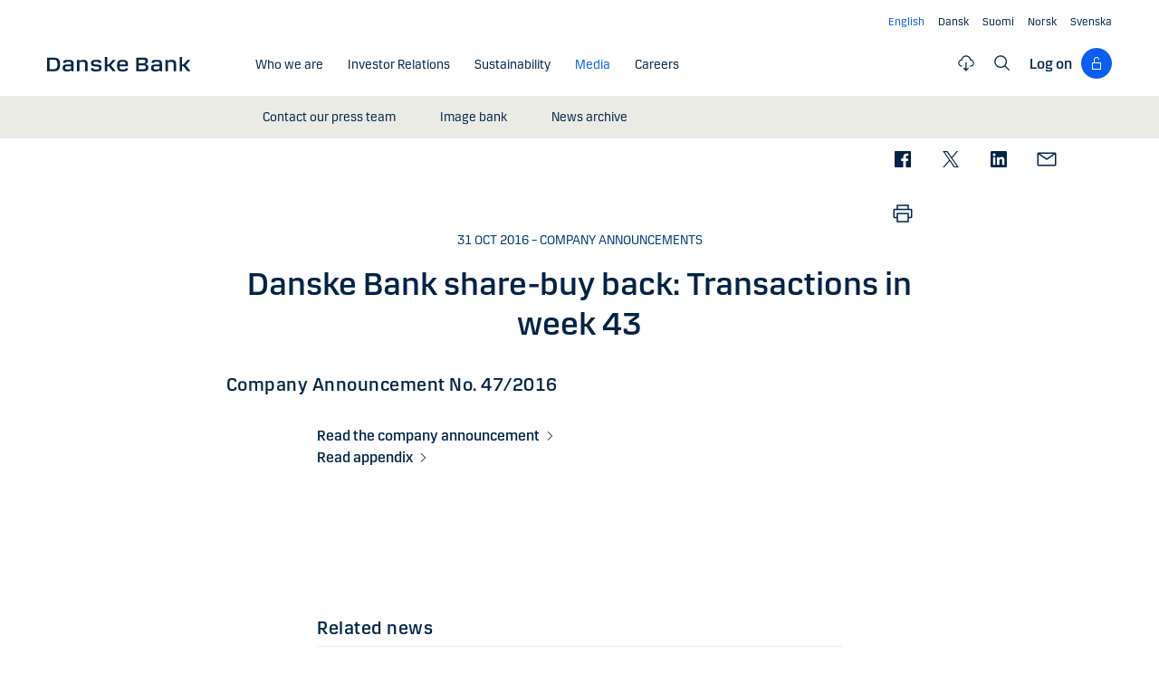

--- FILE ---
content_type: text/html; charset=utf-8
request_url: https://danskebank.com/news-and-insights/news-archive/company-announcements/2016/ca31102016
body_size: 19391
content:
<!DOCTYPE html>
<html lang="en">
<head>
<script>
    var launch_data = {"breadcrumbs":["news and insights","news archive","company announcements","2016","ca31102016"],"code_version":"1.0.0.1","language":"en-GB","currency":"EUR"};
</script>
    <meta http-equiv="X-UA-Compatible" content="IE=edge">
<meta charset="utf-8">
<meta name="viewport" content="width=device-width, initial-scale=1">
            <meta name="google-site-verification" content="ih5nOihO8OiFf7ddmoRx-SviUM-qzZnATn9bfnvET2Y" />

<meta property="og:title" content="Danske Bank share-buy back:  Transactions in week 43" />
<meta property="og:type" content="website" />
            <meta property="og:image" content="https://danskebank.com/-/media/danske-bank-images/dbcom/images/generic/danske-bank-oslo.jpg?rev=633ccfdbecbf423ca1cd855dd62c9a0f" />
            <meta name="twitter:card" content="summary_large_image" />

<meta name="msapplication-config" content="none" />
<title>
Danske Bank share-buy back:  Transactions in week 43</title>

    
<link rel="apple-touch-icon" sizes="57x57" href="/~/media/Danske%20Bank/favicons/Apple/apple-touch-icon-57x57.png">
<link rel="apple-touch-icon" sizes="60x60" href="/~/media/Danske%20Bank/favicons/Apple/apple-touch-icon-60x60.png">
<link rel="apple-touch-icon" sizes="72x72" href="/~/media/Danske%20Bank/favicons/Apple/apple-touch-icon-72x72.png">
<link rel="apple-touch-icon" sizes="76x76" href="/~/media/Danske%20Bank/favicons/Apple/apple-touch-icon-76x76.png">
<link rel="apple-touch-icon" sizes="114x114" href="/~/media/Danske%20Bank/favicons/Apple/apple-touch-icon-114x114.png">
<link rel="apple-touch-icon" sizes="120x120" href="/~/media/Danske%20Bank/favicons/Apple/apple-touch-icon-120x120.png">
<link rel="apple-touch-icon" sizes="144x144" href="/~/media/Danske%20Bank/favicons/Apple/apple-touch-icon-144x144.png">
<link rel="apple-touch-icon" sizes="152x152" href="/~/media/Danske%20Bank/favicons/Apple/apple-touch-icon-152x152.png">
<link rel="apple-touch-icon" sizes="180x180" href="/~/media/Danske%20Bank/favicons/Apple/apple-touch-icon-180x180.png">
<link rel="icon" type="image/png" sizes="32x32" href="/~/media/Danske%20Bank/favicons/icon/favicon-32x32.png">
<link rel="icon" type="image/png" sizes="96x96" href="/~/media/Danske%20Bank/favicons/icon/favicon-96x96.png">
<link rel="icon" type="image/png" sizes="16x16" href="/~/media/Danske%20Bank/favicons/icon/favicon-16x16.png">
<meta name="msapplication-TileColor" content="#ffffff">
<meta name="msapplication-TileImage" content="/~/media/Danske%20Bank/favicons/Microsoft/mstile-144x144.png">
<meta name="theme-color" content="#ffffff">

    <link href="/css/dotcom/styles.min.css?v=xCF94qMAq2xLJY1V-DFX6PwxHhBHsstbm81tiXNwMuk1" rel="stylesheet"/>
<meta name="facebook-domain-verification" content="oqnfa8rv8cxo5f53ighc7v936o312l" />    <style>
        .filters #publicationCategory {
display: none;
}
    </style>

    
    
</head>
<body id="body" class="com">
    <div data-module="spinner" class="spinner"><img id="spinner" src="/images/progress-bar.gif" alt=""><span class="show-for-sr">Content is loading</span></div>
    <svg style="display: none;">
    <symbol viewBox="0 0 20 11" id="svg-arrow-down">
        <path d="M10.005 10.337c-.244 0-.488-.09-.68-.267L.32 1.735C-.085 1.36-.11.727.266.322.642-.084 1.273-.108 1.68.267l8.324 7.707 8.3-7.706c.405-.376 1.038-.353 1.415.053.374.406.35 1.038-.054 1.414l-8.98 8.336c-.192.178-.437.267-.68.267"></path>
    </symbol>
    <symbol viewBox="0 -1 6 12" id="svg-arrow-right">
        <path d="M0.550377003,10.9999578 C0.416636342,10.9999578 0.282345308,10.9515249 0.176673674,10.8530082 C-0.0462274282,10.6466182 -0.0599867555,10.2987825 0.146403154,10.075331 L4.38812857,5.49347499 L0.146953527,0.924827957 C-0.0594363824,0.702477228 -0.0467778013,0.354091061 0.176123301,0.147150779 C0.39847403,-0.0597895037 0.745759451,-0.0471309226 0.953800479,0.176320553 L5.54171057,5.11867092 C5.73764339,5.32946381 5.73764339,5.65583505 5.54226094,5.86662795 L0.954350853,10.8238384 C0.845927353,10.9410679 0.698427365,10.9999578 0.550377003,10.9999578"></path>
    </symbol>
    <symbol viewBox="0 0 24 24" fill="none" id="svg-search">
        <path fill="currentColor" d="m21.75 20.69-5.664-5.665a8.262 8.262 0 1 0-1.06 1.06l5.663 5.665 1.061-1.06ZM3 9.75a6.75 6.75 0 1 1 6.75 6.75A6.758 6.758 0 0 1 3 9.75Z"></path>
    </symbol>
    <symbol viewBox="0 0 24 24" fill="none" id="svg-lock">
        <path d="M18 10.5H9V6C9 5.20435 9.31607 4.44129 9.87868 3.87868C10.4413 3.31607 11.2044 3 12 3C12.7956 3 13.5587 3.31607 14.1213 3.87868C14.6839 4.44129 15 5.20435 15 6H16.5C16.5 4.80653 16.0259 3.66193 15.182 2.81802C14.3381 1.97411 13.1935 1.5 12 1.5C10.8065 1.5 9.66193 1.97411 8.81802 2.81802C7.97411 3.66193 7.5 4.80653 7.5 6V10.5H6C5.60218 10.5 5.22064 10.658 4.93934 10.9393C4.65804 11.2206 4.5 11.6022 4.5 12V21C4.5 21.3978 4.65804 21.7794 4.93934 22.0607C5.22064 22.342 5.60218 22.5 6 22.5H18C18.3978 22.5 18.7794 22.342 19.0607 22.0607C19.342 21.7794 19.5 21.3978 19.5 21V12C19.5 11.6022 19.342 11.2206 19.0607 10.9393C18.7794 10.658 18.3978 10.5 18 10.5ZM18 21H6V12H18V21Z" fill="currentColor"></path>
    </symbol>
    <symbol viewBox="0 0 24 24" fill="none" id="svg-filecloud">
        <path d="M12.7497 10.5005V19.6274L14.6921 17.6929L15.7497 18.7505L11.9997 22.5005L8.24967 18.7505L9.30729 17.6929L11.2497 19.6274V10.5005H12.7497ZM11.9997 1.52002C13.5441 1.52002 15.0417 2.05015 16.2428 3.021C17.4439 3.99187 18.2765 5.34487 18.6003 6.85498C19.777 7.10317 20.8203 7.7776 21.5299 8.74854C22.2396 9.71958 22.565 10.9191 22.444 12.1157C22.323 13.3122 21.7642 14.4217 20.8747 15.231C19.985 16.0403 18.8273 16.4919 17.6247 16.4995H17.2497V14.9995H17.6247C18.5198 15.0353 19.3932 14.7146 20.0514 14.1069C20.7095 13.4994 21.0995 12.6552 21.1354 11.7603C21.1712 10.8651 20.8495 9.99175 20.2419 9.3335C19.6343 8.67544 18.7901 8.28534 17.8952 8.24951H17.2497L17.1755 7.63525C17.0091 6.37259 16.3889 5.21321 15.4313 4.37354C14.4738 3.53394 13.2438 3.07088 11.9704 3.0708C10.6968 3.0708 9.46604 3.53386 8.50846 4.37354C7.55099 5.21319 6.93168 6.37267 6.7653 7.63525L6.74967 8.24951H6.10514C5.21021 8.28531 4.36605 8.67548 3.75846 9.3335C3.15084 9.99175 2.8291 10.8651 2.8649 11.7603C2.90079 12.6552 3.29074 13.4994 3.94889 14.1069C4.60705 14.7145 5.47969 15.0352 6.37467 14.9995H6.74967V16.4995H6.37467C5.17219 16.4918 4.01516 16.0401 3.12565 15.231C2.2361 14.4217 1.67637 13.3122 1.55533 12.1157C1.43437 10.9191 1.76072 9.71958 2.47037 8.74854C3.18003 7.7776 4.2233 7.10313 5.40006 6.85498C5.72381 5.34504 6.55561 3.99185 7.75651 3.021C8.95752 2.0502 10.4554 1.52011 11.9997 1.52002Z" fill="currentColor"></path>
    </symbol>
    <symbol viewBox="0 0 24 24" fill="none" id="svg-calendar-add">
        <path d="M16.5 10.5C19.8 10.5 22.5 13.2 22.5 16.5C22.5 19.8 19.8 22.5 16.5 22.5C13.2 22.5 10.5 19.8 10.5 16.5C10.5 13.2 13.2 10.5 16.5 10.5ZM9 1.5V3H15V1.5H16.5V3H19.5C20.325 3 21 3.675 21 4.5V9H19.5V4.5H16.5V6H15V4.5H9V6H7.5V4.5H4.5V19.5H9V21H4.5C3.675 21 3 20.325 3 19.5V4.5C3 3.675 3.675 3 4.5 3H7.5V1.5H9ZM16.5 12C14.025 12 12 14.025 12 16.5C12 18.975 14.025 21 16.5 21C18.975 21 21 18.975 21 16.5C21 14.025 18.975 12 16.5 12ZM17.25 15.75H19.5V17.25H17.25V19.5H15.75V17.25H13.5V15.75H15.75V13.5H17.25V15.75Z" fill="currentColor"></path>
    </symbol>
    <symbol viewBox="0 0 24 24" fill="none" id="svg-download">
        <path d="M4.5 18V21H19.5V18H21V21C21 21.3978 20.8419 21.7792 20.5605 22.0605C20.2792 22.3419 19.8978 22.5 19.5 22.5H4.5C4.10218 22.5 3.72076 22.3419 3.43945 22.0605C3.15815 21.7792 3 21.3978 3 21V18H4.5ZM12.75 1.5V15.1279L18.4424 9.44238L19.5 10.5L12 18L4.5 10.5L5.55762 9.44238L11.25 15.1279V1.5H12.75Z" fill="currentColor"></path>
    </symbol>
    <symbol viewBox="0 0 24 24" fill="none" id="svg-facebook">
        <path d="M20.0025 3H3.9975C3.73355 3.00196 3.48097 3.10769 3.29433 3.29433C3.10769 3.48097 3.00196 3.73355 3 3.9975V20.0025C3.00196 20.2664 3.10769 20.519 3.29433 20.7057C3.48097 20.8923 3.73355 20.998 3.9975 21H12.615V14.04H10.275V11.3175H12.615V9.315C12.615 6.99 14.0325 5.7225 16.1175 5.7225C16.815 5.7225 17.5125 5.7225 18.21 5.8275V8.25H16.7775C15.645 8.25 15.4275 8.79 15.4275 9.5775V11.31H18.1275L17.775 14.0325H15.4275V21H20.0025C20.2664 20.998 20.519 20.8923 20.7057 20.7057C20.8923 20.519 20.998 20.2664 21 20.0025V3.9975C20.998 3.73355 20.8923 3.48097 20.7057 3.29433C20.519 3.10769 20.2664 3.00196 20.0025 3Z" fill="currentColor"></path>
    </symbol>
    <symbol viewBox="0 0 24 24" fill="none" id="svg-linkedin">
        <path fill="currentColor" d="M19.6575 2.99996H4.3425C3.99354 2.99787 3.65764 3.13249 3.40671 3.375C3.15579 3.61751 3.0098 3.94864 3 4.29746V19.65C3.00788 19.9994 3.15327 20.3317 3.40461 20.5746C3.65596 20.8175 3.99297 20.9515 4.3425 20.9475H19.6575C20.007 20.9515 20.344 20.8175 20.5954 20.5746C20.8467 20.3317 20.9921 19.9994 21 19.65V4.29746C20.9902 3.94864 20.8442 3.61751 20.5933 3.375C20.3424 3.13249 20.0065 2.99787 19.6575 2.99996ZM8.3325 18.3075H5.6925V9.74996H8.3325V18.3075ZM7.0425 8.55746C6.63717 8.55758 6.24786 8.39917 5.95777 8.11608C5.66767 7.83299 5.49979 7.44768 5.49 7.04246C5.48266 6.83661 5.5178 6.63145 5.59322 6.43977C5.66864 6.24809 5.78273 6.074 5.92839 5.92835C6.07404 5.7827 6.24813 5.6686 6.43981 5.59318C6.63149 5.51776 6.83665 5.48262 7.0425 5.48996C7.43463 5.51727 7.80181 5.6923 8.06993 5.97974C8.33805 6.26719 8.48716 6.64563 8.48716 7.03871C8.48716 7.43179 8.33805 7.81024 8.06993 8.09768C7.80181 8.38512 7.43463 8.56016 7.0425 8.58746V8.55746ZM18.36 18.255H15.75V14.07C15.75 13.0725 15.75 11.775 14.355 11.775C12.96 11.775 12.75 12.87 12.75 13.9725V18.21H10.08V9.74996H12.57V10.875H12.6225C12.8777 10.4317 13.2499 10.0672 13.6983 9.82116C14.1467 9.57514 14.6541 9.45711 15.165 9.47996C17.8575 9.47996 18.36 11.28 18.36 13.5675V18.255Z"></path>
    </symbol>
    <symbol viewBox="0 0 24 24" id="svg-x">
        <g clip-path="url(#clip0_747_534)">
            <path fill="currentColor" d="M13.6757 10.6218L20.2325 3H18.6787L12.9855 9.61785L8.43828 3H3.1936L10.0699 13.0074L3.1936 21H4.74745L10.7597 14.0113L15.5619 21H20.8065L13.6757 10.6218ZM11.5475 13.0956L10.8508 12.0991L5.30725 4.1697H7.6939L12.1676 10.5689L12.8643 11.5654L18.6795 19.8835H16.2928L11.5475 13.0956Z"></path>
        </g>
        <defs>
            <clipPath id="clip0_747_534">
                <rect width="24" height="24" fill="white"></rect>
            </clipPath>
        </defs>
    </symbol>
    <symbol viewBox="0 0 24 24" id="svg-message">
        <path fill="currentColor" d="M21 4.5H3C2.60218 4.5 2.22064 4.65804 1.93934 4.93934C1.65804 5.22064 1.5 5.60218 1.5 6V18C1.5 18.3978 1.65804 18.7794 1.93934 19.0607C2.22064 19.342 2.60218 19.5 3 19.5H21C21.3978 19.5 21.7794 19.342 22.0607 19.0607C22.342 18.7794 22.5 18.3978 22.5 18V6C22.5 5.60218 22.342 5.22064 22.0607 4.93934C21.7794 4.65804 21.3978 4.5 21 4.5ZM19.35 6L12 11.085L4.65 6H19.35ZM3 18V6.6825L11.5725 12.615C11.698 12.7021 11.8472 12.7488 12 12.7488C12.1528 12.7488 12.302 12.7021 12.4275 12.615L21 6.6825V18H3Z"></path>
    </symbol>
    <symbol id="svg-print" viewBox="0 0 24 24" fill="none">
        <path fill="currentColor" d="M21 6.75H18.75V2.25H5.25V6.75H3C2.60218 6.75 2.22064 6.90804 1.93934 7.18934C1.65804 7.47064 1.5 7.85218 1.5 8.25V15.75C1.5 16.1478 1.65804 16.5294 1.93934 16.8107C2.22064 17.092 2.60218 17.25 3 17.25H5.25V21.75H18.75V17.25H21C21.3978 17.25 21.7794 17.092 22.0607 16.8107C22.342 16.5294 22.5 16.1478 22.5 15.75V8.25C22.5 7.85218 22.342 7.47064 22.0607 7.18934C21.7794 6.90804 21.3978 6.75 21 6.75ZM6.75 3.75H17.25V6.75H6.75V3.75ZM17.25 20.25H6.75V12.75H17.25V20.25ZM21 15.75H18.75V11.25H5.25V15.75H3V8.25H21V15.75Z"></path>
    </symbol>
    <symbol id="svg-launch" viewBox="0 0 24 24" fill="none">
        <path fill="currentColor" d="M12 4.5H4.5V19.5H19.5V12H21V19.5C20.9995 19.8977 20.8417 20.2794 20.5605 20.5605C20.2794 20.8417 19.8977 20.9995 19.5 21H4.5C4.10234 20.9995 3.72064 20.8417 3.43945 20.5605C3.15826 20.2794 3.00054 19.8977 3 19.5V4.5C3.00054 4.10234 3.15826 3.72064 3.43945 3.43945C3.72064 3.15826 4.10234 3.00054 4.5 3H12V4.5ZM22.5 1.5V9H21V4.06055L14.5605 10.5L13.5 9.43945L19.9395 3H15V1.5H22.5Z"></path>
    </symbol>
</svg>
    


<header data-module="header" class="header section header--has-active">
    <a href="#main-content" class="visible-when-focused bypass-block-link">Skip to main content</a>
    <div class="section-inner">
        <div class="row">
            <div class="columns small-12 text-right show-for-medium">
                        <ul class="languages-menu" data-module="language-menu">
                <li class="languages-menu__item">
                    <a href="/" lang="en" title="English" data-tracking-id="Navtools - lang - English" data-language="en" translate="no"
                       class="languages-menu__link languages-menu__link--active"><span> English</span></a>
                </li>
                            <li class="languages-menu__item">
                    <a href="/da" lang="da" title="Dansk" data-tracking-id="Navtools - lang - Dansk" data-language="da" translate="no"
                       class="languages-menu__link"><span>Dansk</span></a>
                </li>
                <li class="languages-menu__item">
                    <a href="/fi" lang="fi" title="Suomi" data-tracking-id="Navtools - lang - Suomi" data-language="fi" translate="no"
                       class="languages-menu__link"><span>Suomi</span></a>
                </li>
                <li class="languages-menu__item">
                    <a href="/no" lang="nb" title="Norsk" data-tracking-id="Navtools - lang - Norsk" data-language="no" translate="no"
                       class="languages-menu__link"><span>Norsk</span></a>
                </li>
                <li class="languages-menu__item">
                    <a href="/se" lang="sv" title="Svenska" data-tracking-id="Navtools - lang - Svenska" data-language="se" translate="no"
                       class="languages-menu__link"><span>Svenska</span></a>
                </li>
        </ul>

            </div>
            <div class="columns small-12">
                <div class="navigation-logo hide-for-medium">
                    <a href="/"><img src="/-/media/danske-bank-images/logo/danske-bank-logo-svg.svg?iar=0&amp;rev=0e441a0bbc8d416f8bebe06b22002475&amp;hash=957BD8DC9B9BA20FF4DD2EFC1CD646EC" alt="Danske Bank COM" /></a>
                </div>
                <button type="button" aria-expanded="false" data-action="toggle-menu" class="menu-mobile-toggle">
                    <span class="title">Menu</span>
                    <div class="menu-icon">
                        <svg viewBox="0 0 18 2" class="bar top">
                            <path d="M1 1h16" stroke-width="2" stroke-linecap="round"></path>
                        </svg>
                        <svg viewBox="0 0 18 2" class="bar mid">
                            <path d="M1 1h16" stroke-width="2" stroke-linecap="round"></path>
                        </svg>
                        <svg viewBox="0 0 18 2" class="bar bot">
                            <path d="M1 1h16" stroke-width="2" stroke-linecap="round"></path>
                        </svg>
                    </div>
                </button>
                <nav aria-label="Menu" class="nav">
                    <div class="navigation-logo show-for-medium">
                        <a href="/"><img src="/-/media/danske-bank-images/logo/danske-bank-logo-svg.svg?iar=0&amp;rev=0e441a0bbc8d416f8bebe06b22002475&amp;hash=957BD8DC9B9BA20FF4DD2EFC1CD646EC" alt="Danske Bank COM" /></a>
                    </div>
                    <div class="nav-items-wrapper">
                        <div class="top-area">
                            <div class="header">
                                    <div class="search-site">
                                        <label for="mobile-search" class="show-for-sr">Search</label>
                                        <input id="mobile-search" type="text" placeholder="Search"
                                               onkeydown="DB.headerSearch.onHeaderSearchKeydown(event, '/search')"
                                               class="default"><button onclick="DB.headerSearch.onHeaderSearchClick('/search')" class="icon icon-search"></button>
                                    </div>
                                                                    <button href="" data-open="login-personal-netbank" aria-haspopup="dialog" aria-label="Log on" class="btn-logon show-for-small">
                                        Log on<div class="loggon-wrapper"><i class="icon icon-logon"></i></div>
                                    </button>
                            </div>
                                    <ul class="languages-menu" data-module="language-menu">
                <li class="languages-menu__item">
                    <a href="/" lang="en" title="English" data-tracking-id="Navtools - lang - English" data-language="en" translate="no"
                       class="languages-menu__link languages-menu__link--active"><span> English</span></a>
                </li>
                            <li class="languages-menu__item">
                    <a href="/da" lang="da" title="Dansk" data-tracking-id="Navtools - lang - Dansk" data-language="da" translate="no"
                       class="languages-menu__link"><span>Dansk</span></a>
                </li>
                <li class="languages-menu__item">
                    <a href="/fi" lang="fi" title="Suomi" data-tracking-id="Navtools - lang - Suomi" data-language="fi" translate="no"
                       class="languages-menu__link"><span>Suomi</span></a>
                </li>
                <li class="languages-menu__item">
                    <a href="/no" lang="nb" title="Norsk" data-tracking-id="Navtools - lang - Norsk" data-language="no" translate="no"
                       class="languages-menu__link"><span>Norsk</span></a>
                </li>
                <li class="languages-menu__item">
                    <a href="/se" lang="sv" title="Svenska" data-tracking-id="Navtools - lang - Svenska" data-language="se" translate="no"
                       class="languages-menu__link"><span>Svenska</span></a>
                </li>
        </ul>

                        </div>
                        <ul class="nav-items">
                                <li class="nav-item">
                                    <a href="/about-us" class="nav-item-link"   ><span class="nav-item-link-text">Who we are</span><i class="icon icon-arrow-right"></i></a>
                                        <button aria-expanded="false" aria-controls="EF6B6A4E6F27472FA38966AE0DF4629F" class="nav-item-link nav-item-link-trigger" ><span class="nav-item-link-text">Who we are</span><i class="icon icon-arrow-right"></i></button>
                                        <ul id="EF6B6A4E6F27472FA38966AE0DF4629F" class="nav-item-sub-menu">
                                            <li class="nav-item-sub-menu-link">
                                                <a href="/about-us"    ><span class="nav-item-link-text">Who we are</span><i class="icon icon-arrow-right"></i></a>
                                            </li>
                                                <li class="nav-item-sub-menu-link">
                                                    <a href="/about-us/our-purpose"    ><span class="nav-item-link-text">Purpose</span><i class="icon icon-arrow-right"></i></a>
                                                </li>
                                                <li class="nav-item-sub-menu-link">
                                                    <a href="/about-us/our-strategy"    ><span class="nav-item-link-text">Strategy</span><i class="icon icon-arrow-right"></i></a>
                                                </li>
                                                <li class="nav-item-sub-menu-link">
                                                    <a href="/about-us/our-history"    ><span class="nav-item-link-text">History</span><i class="icon icon-arrow-right"></i></a>
                                                </li>
                                                <li class="nav-item-sub-menu-link">
                                                    <a href="/about-us/customers-and-services"    ><span class="nav-item-link-text">Customers &amp; services</span><i class="icon icon-arrow-right"></i></a>
                                                </li>
                                                <li class="nav-item-sub-menu-link">
                                                    <a href="/about-us/management"    ><span class="nav-item-link-text">Management</span><i class="icon icon-arrow-right"></i></a>
                                                </li>
                                                <li class="nav-item-sub-menu-link">
                                                    <a href="/about-us/corporate-governance"    ><span class="nav-item-link-text">Corporate Governance</span><i class="icon icon-arrow-right"></i></a>
                                                </li>
                                        </ul>
                                </li>
                                <li class="nav-item">
                                    <a href="/investor-relations" class="nav-item-link"   ><span class="nav-item-link-text">Investor Relations</span><i class="icon icon-arrow-right"></i></a>
                                        <button aria-expanded="false" aria-controls="3B3F2D4F53E447A5A5FDE57E350F88C8" class="nav-item-link nav-item-link-trigger" ><span class="nav-item-link-text">Investor Relations</span><i class="icon icon-arrow-right"></i></button>
                                        <ul id="3B3F2D4F53E447A5A5FDE57E350F88C8" class="nav-item-sub-menu">
                                            <li class="nav-item-sub-menu-link">
                                                <a href="/investor-relations"    ><span class="nav-item-link-text">Investor Relations</span><i class="icon icon-arrow-right"></i></a>
                                            </li>
                                                <li class="nav-item-sub-menu-link">
                                                    <a href="/investor-relations/shares"    ><span class="nav-item-link-text">Shares</span><i class="icon icon-arrow-right"></i></a>
                                                </li>
                                                <li class="nav-item-sub-menu-link">
                                                    <a href="/investor-relations/reports"    ><span class="nav-item-link-text">Reports</span><i class="icon icon-arrow-right"></i></a>
                                                </li>
                                                <li class="nav-item-sub-menu-link">
                                                    <a href="/investor-relations/regulation"    ><span class="nav-item-link-text">Regulation</span><i class="icon icon-arrow-right"></i></a>
                                                </li>
                                                <li class="nav-item-sub-menu-link">
                                                    <a href="/investor-relations/debt"    ><span class="nav-item-link-text">Debt</span><i class="icon icon-arrow-right"></i></a>
                                                </li>
                                        </ul>
                                </li>
                                <li class="nav-item">
                                    <a href="/sustainability" class="nav-item-link"   ><span class="nav-item-link-text">Sustainability</span><i class="icon icon-arrow-right"></i></a>
                                        <button aria-expanded="false" aria-controls="DA7724091C6147B5B18D9ECEBC45D8AD" class="nav-item-link nav-item-link-trigger" ><span class="nav-item-link-text">Sustainability</span><i class="icon icon-arrow-right"></i></button>
                                        <ul id="DA7724091C6147B5B18D9ECEBC45D8AD" class="nav-item-sub-menu">
                                            <li class="nav-item-sub-menu-link">
                                                <a href="/sustainability"    ><span class="nav-item-link-text">Sustainability</span><i class="icon icon-arrow-right"></i></a>
                                            </li>
                                                <li class="nav-item-sub-menu-link">
                                                    <a href="/sustainability/strategic-direction"    ><span class="nav-item-link-text">Strategic direction</span><i class="icon icon-arrow-right"></i></a>
                                                </li>
                                                <li class="nav-item-sub-menu-link">
                                                    <a href="/sustainability/offerings"    ><span class="nav-item-link-text">Offerings</span><i class="icon icon-arrow-right"></i></a>
                                                </li>
                                                <li class="nav-item-sub-menu-link">
                                                    <a href="/sustainability/publications-and-policies"    ><span class="nav-item-link-text">Publications and policies</span><i class="icon icon-arrow-right"></i></a>
                                                </li>
                                        </ul>
                                </li>
                                <li class="nav-item nav-item--current">
                                    <a href="/news-and-insights" class="nav-item-link"   aria-current="true"><span class="nav-item-link-text">Media</span><i class="icon icon-arrow-right"></i></a>
                                        <button aria-expanded="false" aria-controls="4ED631577B714F9F854CD8CE9C876E1E" class="nav-item-link nav-item-link-trigger" ><span class="nav-item-link-text">Media</span><i class="icon icon-arrow-right"></i></button>
                                        <ul id="4ED631577B714F9F854CD8CE9C876E1E" class="nav-item-sub-menu">
                                            <li class="nav-item-sub-menu-link">
                                                <a href="/news-and-insights"    ><span class="nav-item-link-text">Media</span><i class="icon icon-arrow-right"></i></a>
                                            </li>
                                                <li class="nav-item-sub-menu-link">
                                                    <a href="/news-and-insights/contact-our-press-team"    ><span class="nav-item-link-text">Contact our press team</span><i class="icon icon-arrow-right"></i></a>
                                                </li>
                                                <li class="nav-item-sub-menu-link">
                                                    <a href="/news-and-insights/image-bank"    ><span class="nav-item-link-text">Image bank</span><i class="icon icon-arrow-right"></i></a>
                                                </li>
                                                <li class="nav-item-sub-menu-link">
                                                    <a href="/news-and-insights/news-archive"    ><span class="nav-item-link-text">News archive</span><i class="icon icon-arrow-right"></i></a>
                                                </li>
                                        </ul>
                                </li>
                                <li class="nav-item">
                                    <a href="/careers" class="nav-item-link"   ><span class="nav-item-link-text">Careers</span><i class="icon icon-arrow-right"></i></a>
                                        <button aria-expanded="false" aria-controls="76A950C1B35F48C4B79E7FD76AB69792" class="nav-item-link nav-item-link-trigger" ><span class="nav-item-link-text">Careers</span><i class="icon icon-arrow-right"></i></button>
                                        <ul id="76A950C1B35F48C4B79E7FD76AB69792" class="nav-item-sub-menu">
                                            <li class="nav-item-sub-menu-link">
                                                <a href="/careers"    ><span class="nav-item-link-text">Careers</span><i class="icon icon-arrow-right"></i></a>
                                            </li>
                                                <li class="nav-item-sub-menu-link">
                                                    <a href="/careers/apply"    ><span class="nav-item-link-text">Joining us</span><i class="icon icon-arrow-right"></i></a>
                                                </li>
                                                <li class="nav-item-sub-menu-link">
                                                    <a href="/careers/life-at-danske-bank"    ><span class="nav-item-link-text">Life at Danske Bank</span><i class="icon icon-arrow-right"></i></a>
                                                </li>
                                                <li class="nav-item-sub-menu-link">
                                                    <a href="/careers/students-and-graduates"    ><span class="nav-item-link-text">Students and Graduates</span><i class="icon icon-arrow-right"></i></a>
                                                </li>
                                                <li class="nav-item-sub-menu-link">
                                                    <a href="/careers/it-professionals"    ><span class="nav-item-link-text">IT Professionals</span><i class="icon icon-arrow-right"></i></a>
                                                </li>
                                                <li class="nav-item-sub-menu-link">
                                                    <a href="/careers/professionals"    ><span class="nav-item-link-text">Business Professionals</span><i class="icon icon-arrow-right"></i></a>
                                                </li>
                                                <li class="nav-item-sub-menu-link">
                                                    <a href="/careers/leaders"    ><span class="nav-item-link-text">Leaders</span><i class="icon icon-arrow-right"></i></a>
                                                </li>
                                        </ul>
                                </li>
                                                            <li class="nav-item nav-item-category hide-for-medium">
                                    <span class="nav-item-category-text">More</span>
                                </li>
                                                            <li class="nav-item hide-for-medium">
                                    <button aria-expanded="false" aria-controls="file-cloud-submenu" class="nav-item-link nav-item-link-trigger"><span class="nav-item-link-text">Document Archive</span><i class="icon icon-arrow-right"></i></button>
                                    <div id="file-cloud-submenu" class="nav-item-sub-menu nav-item-content">
                                                <p class="h4 button-dropdown-label">Selected files</p>
        <ul class="file-cloud file-cloud-dropdown">
                <li>
                    <a href="/-/media/danske-bank-com/file-cloud/2025/10/danske-bank-interim-report---first-nine-months-2025.pdf?rev=79f1607e380a48f6b30ec7781a0fd73d"  data-tracking-id="FC Menu - Danske Bank Interim report - first nine months 2025" target="blank" data-media-type="PDF" data-name="Danske Bank Interim report - first nine months 2025" aria-label="Danske Bank Interim report - first nine months 2025" class="open-link "></a><i class="file-type icon icon-pdf"></i>
                    <div class="info"><span class="date">31. okt 2025</span><span class="name">Danske Bank Interim report - first nine months 2025</span></div>
                        <a href="/-/media/danske-bank-com/file-cloud/2025/10/danske-bank-interim-report---first-nine-months-2025.pdf?rev=79f1607e380a48f6b30ec7781a0fd73d"  data-tracking-id="FC Menu - Danske Bank Interim report - first nine months 2025" target="blank" download="Danske Bank Interim report - first nine months 2025" data-media-type="PDF" data-name="Danske Bank Interim report - first nine months 2025" aria-label="Danske Bank Interim report - first nine months 2025">
                            <svg viewBox="0 0 24 24" fill="none" class="icon download">
                                <use xlink:href="#svg-download"></use>
                            </svg>
                        </a>
                </li>
                <li>
                    <a href="/-/media/danske-bank-com/file-cloud/2025/2/danske-bank---annual-report-2024.pdf?rev=430be65be4cd43d18fc8adeec2139eb5"  data-tracking-id="FC Menu - Danske Bank - Annual Report 2024" target="blank" data-media-type="PDF" data-name="Danske Bank - Annual Report 2024" aria-label="Danske Bank - Annual Report 2024" class="open-link "></a><i class="file-type icon icon-pdf"></i>
                    <div class="info"><span class="date">07. feb 2025</span><span class="name">Danske Bank - Annual Report 2024</span></div>
                        <a href="/-/media/danske-bank-com/file-cloud/2025/2/danske-bank---annual-report-2024.pdf?rev=430be65be4cd43d18fc8adeec2139eb5"  data-tracking-id="FC Menu - Danske Bank - Annual Report 2024" target="blank" download="Danske Bank - Annual Report 2024" data-media-type="PDF" data-name="Danske Bank - Annual Report 2024" aria-label="Danske Bank - Annual Report 2024">
                            <svg viewBox="0 0 24 24" fill="none" class="icon download">
                                <use xlink:href="#svg-download"></use>
                            </svg>
                        </a>
                </li>
                <li>
                    <a href="/-/media/danske-bank-com/file-cloud/2025/2/corporate-governance-report-2024.pdf?rev=20753a0f4e0044f29fe1d1f03a6a32c4"  data-tracking-id="FC Menu - Corporate Governance Report 2024" target="blank" data-media-type="PDF" data-name="Corporate Governance Report 2024" aria-label="Corporate Governance Report 2024" class="open-link "></a><i class="file-type icon icon-pdf"></i>
                    <div class="info"><span class="date">07. feb 2025</span><span class="name">Corporate Governance Report 2024</span></div>
                        <a href="/-/media/danske-bank-com/file-cloud/2025/2/corporate-governance-report-2024.pdf?rev=20753a0f4e0044f29fe1d1f03a6a32c4"  data-tracking-id="FC Menu - Corporate Governance Report 2024" target="blank" download="Corporate Governance Report 2024" data-media-type="PDF" data-name="Corporate Governance Report 2024" aria-label="Corporate Governance Report 2024">
                            <svg viewBox="0 0 24 24" fill="none" class="icon download">
                                <use xlink:href="#svg-download"></use>
                            </svg>
                        </a>
                </li>
                <li>
                    <a href="/-/media/danske-bank-com/file-cloud/2025/2/sustainability-fact-book-2024.xlsx?rev=764008819b3e49aab3295eb9849b122e"  data-tracking-id="FC Menu - Sustainability Fact Book 2024" target="blank" data-media-type="Excel" data-name="Sustainability Fact Book 2024" aria-label="Sustainability Fact Book 2024" class="open-link "></a><i class="file-type icon icon-excel"></i>
                    <div class="info"><span class="date">23. okt 2025</span><span class="name">Sustainability Fact Book 2024</span></div>
                        <a href="/-/media/danske-bank-com/file-cloud/2025/2/sustainability-fact-book-2024.xlsx?rev=764008819b3e49aab3295eb9849b122e"  data-tracking-id="FC Menu - Sustainability Fact Book 2024" target="blank" download="Sustainability Fact Book 2024" data-media-type="Excel" data-name="Sustainability Fact Book 2024" aria-label="Sustainability Fact Book 2024">
                            <svg viewBox="0 0 24 24" fill="none" class="icon download">
                                <use xlink:href="#svg-download"></use>
                            </svg>
                        </a>
                </li>
        </ul>
        <div class="text-center">
            <a href="/file-cloud" data-tracking-id="FC Menu more" class="button cta">Find more files</a>
        </div>

                                    </div>
                                </li>
                                                    </ul>
                    </div>
                </nav>
                    <ul class="navigation-tools show-for-medium">
                            <li class="navigation-tools-filecloud">
                                <section data-module="dropdown" aria-labelledby="filecloud-trigger">
                                    <button id="filecloud-trigger" aria-label="Document Archive" aria-expanded="false"  class="dropdown-trigger" data-tracking-id="Navtools - filecloud">
                                        <svg xmlns="http://www.w3.org/2000/svg" width="24" height="24" viewBox="0 0 24 24" fill="none" class="icon filecloud">
                                            <use xlink:href="#svg-filecloud"></use>
                                        </svg>
                                    </button>
                                    <div class="dropdown-panel">
                                                <p class="h4 button-dropdown-label">Selected files</p>
        <ul class="file-cloud file-cloud-dropdown">
                <li>
                    <a href="/-/media/danske-bank-com/file-cloud/2025/10/danske-bank-interim-report---first-nine-months-2025.pdf?rev=79f1607e380a48f6b30ec7781a0fd73d"  data-tracking-id="FC Menu - Danske Bank Interim report - first nine months 2025" target="blank" data-media-type="PDF" data-name="Danske Bank Interim report - first nine months 2025" aria-label="Danske Bank Interim report - first nine months 2025" class="open-link "></a><i class="file-type icon icon-pdf"></i>
                    <div class="info"><span class="date">31. okt 2025</span><span class="name">Danske Bank Interim report - first nine months 2025</span></div>
                        <a href="/-/media/danske-bank-com/file-cloud/2025/10/danske-bank-interim-report---first-nine-months-2025.pdf?rev=79f1607e380a48f6b30ec7781a0fd73d"  data-tracking-id="FC Menu - Danske Bank Interim report - first nine months 2025" target="blank" download="Danske Bank Interim report - first nine months 2025" data-media-type="PDF" data-name="Danske Bank Interim report - first nine months 2025" aria-label="Danske Bank Interim report - first nine months 2025">
                            <svg viewBox="0 0 24 24" fill="none" class="icon download">
                                <use xlink:href="#svg-download"></use>
                            </svg>
                        </a>
                </li>
                <li>
                    <a href="/-/media/danske-bank-com/file-cloud/2025/2/danske-bank---annual-report-2024.pdf?rev=430be65be4cd43d18fc8adeec2139eb5"  data-tracking-id="FC Menu - Danske Bank - Annual Report 2024" target="blank" data-media-type="PDF" data-name="Danske Bank - Annual Report 2024" aria-label="Danske Bank - Annual Report 2024" class="open-link "></a><i class="file-type icon icon-pdf"></i>
                    <div class="info"><span class="date">07. feb 2025</span><span class="name">Danske Bank - Annual Report 2024</span></div>
                        <a href="/-/media/danske-bank-com/file-cloud/2025/2/danske-bank---annual-report-2024.pdf?rev=430be65be4cd43d18fc8adeec2139eb5"  data-tracking-id="FC Menu - Danske Bank - Annual Report 2024" target="blank" download="Danske Bank - Annual Report 2024" data-media-type="PDF" data-name="Danske Bank - Annual Report 2024" aria-label="Danske Bank - Annual Report 2024">
                            <svg viewBox="0 0 24 24" fill="none" class="icon download">
                                <use xlink:href="#svg-download"></use>
                            </svg>
                        </a>
                </li>
                <li>
                    <a href="/-/media/danske-bank-com/file-cloud/2025/2/corporate-governance-report-2024.pdf?rev=20753a0f4e0044f29fe1d1f03a6a32c4"  data-tracking-id="FC Menu - Corporate Governance Report 2024" target="blank" data-media-type="PDF" data-name="Corporate Governance Report 2024" aria-label="Corporate Governance Report 2024" class="open-link "></a><i class="file-type icon icon-pdf"></i>
                    <div class="info"><span class="date">07. feb 2025</span><span class="name">Corporate Governance Report 2024</span></div>
                        <a href="/-/media/danske-bank-com/file-cloud/2025/2/corporate-governance-report-2024.pdf?rev=20753a0f4e0044f29fe1d1f03a6a32c4"  data-tracking-id="FC Menu - Corporate Governance Report 2024" target="blank" download="Corporate Governance Report 2024" data-media-type="PDF" data-name="Corporate Governance Report 2024" aria-label="Corporate Governance Report 2024">
                            <svg viewBox="0 0 24 24" fill="none" class="icon download">
                                <use xlink:href="#svg-download"></use>
                            </svg>
                        </a>
                </li>
                <li>
                    <a href="/-/media/danske-bank-com/file-cloud/2025/2/sustainability-fact-book-2024.xlsx?rev=764008819b3e49aab3295eb9849b122e"  data-tracking-id="FC Menu - Sustainability Fact Book 2024" target="blank" data-media-type="Excel" data-name="Sustainability Fact Book 2024" aria-label="Sustainability Fact Book 2024" class="open-link "></a><i class="file-type icon icon-excel"></i>
                    <div class="info"><span class="date">23. okt 2025</span><span class="name">Sustainability Fact Book 2024</span></div>
                        <a href="/-/media/danske-bank-com/file-cloud/2025/2/sustainability-fact-book-2024.xlsx?rev=764008819b3e49aab3295eb9849b122e"  data-tracking-id="FC Menu - Sustainability Fact Book 2024" target="blank" download="Sustainability Fact Book 2024" data-media-type="Excel" data-name="Sustainability Fact Book 2024" aria-label="Sustainability Fact Book 2024">
                            <svg viewBox="0 0 24 24" fill="none" class="icon download">
                                <use xlink:href="#svg-download"></use>
                            </svg>
                        </a>
                </li>
        </ul>
        <div class="text-center">
            <a href="/file-cloud" data-tracking-id="FC Menu more" class="button cta">Find more files</a>
        </div>

                                    </div>
                                </section>
                            </li>
                                                    <li>
                                <a href="/search" aria-label="Search">
                                    <svg class="icon search">
                                        <use xlink:href="#svg-search"></use>
                                    </svg>
                                </a>
                            </li>
                                                    <li class="navigation-tools-login">
                                <section data-module="dropdown" aria-labelledby="logon-trigger">
                                    <button id="logon-trigger" aria-expanded="false" class="dropdown-trigger">Log on
                                        <div class="loggon-wrapper">
                                            <svg class="icon lock">
                                                <use xlink:href="#svg-lock"></use>
                                            </svg>
                                        </div>
                                    </button>
                                    <div class="dropdown-panel loggon-table">
    <table>
        <tbody>
            <tr>
                <td>
                    <h2 class="button-dropdown-label">Personal eBanking</h2>
                    <ul class="unstyled">
                        <li><a href="https://ebank.danskebank.dk/en/login">Denmark</a></li>
                        <li><a href="https://ebank.danskebank.fi/en/login">Finland</a></li>
                        <li><a href="https://danskebank.no/privat/faa-hjelp?n-login=pbnettbank">Norway</a></li>
                        <li><a href="https://ebank.danskebank.se/sv/login">Sweden</a></li>
                        <li><a href="https://ebank.danskebank.co.uk/en/login">Northern Ireland</a></li>
                    </ul>
                </td>
                <td>
                    <h2 class="button-dropdown-label">Business</h2>
                    <ul class="unstyled">
                        
                        <li><a href="https://district.danskebank.com/Logon/#/">District</a></li>
                        
                        <li><a href="https://fx-sdp.danskebank.com/">DanskeFX Trader</a></li>
                        <li class="logon-table__dropdown-trigger">
                            <button aria-haspopup="true" aria-controls="bb-logon-menu" aria-expanded="false" class="arrow-link-down">
                                Business eBanking
                            </button>
                            <ul id="bb-logon-menu" style="display: none"   class="logon-table__dropdown">
                                <li><a href="https://ebank.danskebank.dk/en/login">Denmark</a></li>
                        <li><a href="https://ebank.danskebank.fi/en/login">Finland</a></li>
                        <li><a href="https://danskebank.no/privat/faa-hjelp?n-login=pbnettbank">Norway</a></li>
                        <li><a href="https://ebank.danskebank.se/sv/login">Sweden</a></li>
                        <li><a href="https://ebank.danskebank.co.uk/en/login">Northern Ireland</a></li>
                            </ul>
                        </li>
                    </ul>
                </td>
            </tr>
        </tbody>
    </table>
</div>

<div id="login-personal-netbank" data-reveal data-v-offset="0" aria-labelledby="login-personal-netbank-heading" class="reveal modal app-banner full">
<header class="modal-header">
        <button aria-label="Close" data-close class="button-close close-reveal-modal"></button>
      </header>    
        <div data-module="platform-detector" class="platform-detector hide-for-large">
            <div class="section-inner">
                <div class="row">
                    <div class="columns text-center">                        
                        <h1 id="login-personal-netbank-heading" class="h3" style="margin-top:40px;">Log on to our self-service solutions</h1><a href="/ebanking-logon" class="button">Log on</a>
                    </div>                
                </div>
            </div>
        </div>
</div>
                                </section>
                            </li>
                    </ul>
            </div>
        </div>
    </div>
</header>
    <main id="main-content" class="section-container">
        <nav data-module="share-nav" class="share-nav">
    <div class="share-nav-wrapper section">
        <ul class="share-nav-list">
            <li class="share-nav-facebook">
                <a href="#" data-action="share-on-facebook" title="Share on Facebook">
                    <svg viewBox="0 0 24 24" fill="none" class="icon facebook">
                        <use xlink:href="#svg-facebook"></use>
                    </svg>
                </a>
            </li>
            <li class="share-nav-twitter">
                <a href="#" data-action="share-on-twitter" title="Share on Twitter">
                    <svg xmlns="http://www.w3.org/2000/svg" viewBox="0 0 24 24" fill="none" class="icon x">
                        <use xlink:href="#svg-x"></use>
                    </svg>
                </a>
            </li>
            <li class="share-nav-linkedin">
                <a href="#" data-action="share-on-linkedin" title="Share on LinkedIn">
                    <svg xmlns="http://www.w3.org/2000/svg" class="icon linkedin">
                        <use xlink:href="#svg-linkedin"></use>
                    </svg>
                </a>
            </li>
            <li class="share-nav-email">
                <a href="#" data-action="share-on-mail" data-mail-subject="Danske Bank share-buy back:  Transactions in week 43" title="E-mail">
                    <svg xmlns="http://www.w3.org/2000/svg" fill="none" class="icon message">
                        <use xlink:href="#svg-message"></use>
                    </svg>
                </a>
            </li>
            <li class="share-nav-print">
                <a href="#" data-action="share-on-print" title="Print">
                    <svg xmlns="http://www.w3.org/2000/svg" class="icon print">
                        <use xlink:href="#svg-print"></use>
                    </svg>
                </a>
            </li>
        </ul>
    </div>
</nav>
<section class="section ">
    <div class="section-inner">
        <div class="row">
            <div class="columns small-12 medium-8 small-centered">
                <div class="article reading-time">
                    <header class="article-header">
                        <div class="article-meta">
                            
31
Oct
2016                                –
                            Company announcements
                        </div>
                            <h1 class="article-headline">Danske Bank share-buy back:  Transactions in week 43</h1>
                                                    <p class="article-subheadline">Company Announcement No. 47/2016</p>
                    </header>
                </div>
            </div>
            <div class="columns small-12 medium-6 small-centered">
                <div class="article">
                    <div class="article-content" data-module="reading-time">
                        
<p><a class="arrow-link" href="/-/media/danske-bank-com/pdf/news-insights/company-announcements/2016/uk/week-43-date-31102016.pdf?rev=ca40b3e0fef04381a768656932a2db2c&amp;hash=4269864E8E05CD34DE2206CBC9D45078">Read the company announcement</a><br><a class="arrow-link" href="/-/media/danske-bank-com/pdf/news-insights/company-announcements/2016/uk/appendix-week-43-date-31102016.pdf?rev=7f77a48f1c294ba9b98f718d10ecb074&amp;hash=FEAD0BED6F50D4EE51F92549E7419A96">Read appendix</a></p>                        
                    </div>
                </div>
            </div>
        </div>
    </div>
</section>    <section data-module="cards" class="section ">
        <div class="section-inner">
            <div class="row">
                <div class="columns small-12 medium-6 small-centered">
                    <article>
                        <h2 class="h4">Related news</h2>
                        <ul class="related-list">
                                <li>
                                    <span class="related-list-date">
                                        27
Dec
2016
                                    </span>
                                    <a href="/news-and-insights/news-archive/company-announcements/2016/ca27122016"><span>Danske Bank share-buy back:  Transactions in week 51</span></a>
                                </li>
                                <li>
                                    <span class="related-list-date">
                                        20
Dec
2016
                                    </span>
                                    <a href="/news-and-insights/news-archive/company-announcements/2016/ca20122016"><span>Major shareholder notification - Cevian Capital II GP Limited</span></a>
                                </li>
                                <li>
                                    <span class="related-list-date">
                                        19
Dec
2016
                                    </span>
                                    <a href="/news-and-insights/news-archive/company-announcements/2016/ca19122016"><span>Danske Bank share-buy back:  Transactions in week 50</span></a>
                                </li>
                        </ul>
                    </article>
                </div>
            </div>
        </div>
    </section>

    </main>


    <footer class="footer section section-narrow">
    <div class="footer-top">
        <div class="section-inner">
            <div class="row">
                <div class="columns medium-8">
                    <div class="row">
                        <div class="columns medium-4">
                            <div class="footer-item">
                                <p class="footer-list-header">
                                        <a href="/about-us"   >Who we are</a>
                                </p>
                                <div class="footer-list">
                                        <div class="footer-list-item"><a href="/about-us/our-purpose"   >Purpose</a></div>
                                        <div class="footer-list-item"><a href="/about-us/our-strategy"   >Strategy</a></div>
                                        <div class="footer-list-item"><a href="/about-us/our-history"   >History</a></div>
                                        <div class="footer-list-item"><a href="/about-us/customers-and-services"   >Customers &amp; services</a></div>
                                        <div class="footer-list-item"><a href="/about-us/management"   >Management</a></div>
                                        <div class="footer-list-item"><a href="/about-us/corporate-governance"   >Corporate Governance</a></div>
                                        <div class="footer-list-item"><a href="/about-us/corporate-governance/general-meeting"   >General meeting</a></div>
                                        <div class="footer-list-item"><a href="/about-us/corporate-governance/compliance/fighting-financial-crime"   >Fighting financial crime</a></div>
                                        <div class="footer-list-item"><a href="/best-bets/whistleblower"   >Whistleblowing</a></div>
                                    
                                </div>
                            </div>
                            <div class="footer-item">
                                <p class="footer-list-header">
                                        <a href="/sustainability"   >Sustainability</a>
                                </p>
                                <div class="footer-list">
                                        <div class="footer-list-item"><a href="/sustainability/strategic-direction"   >Strategic direction</a></div>
                                        <div class="footer-list-item"><a href="/sustainability/offerings"   >Offerings</a></div>
                                        <div class="footer-list-item"><a href="/sustainability/publications-and-policies"   >Publications and policies</a></div>
                                        <div class="footer-list-item"><a href="/sustainability/publications-and-policies/sustainability-related-disclosures"   >Sustainability related disclosures</a></div>
                                    
                                </div>
                            </div>
                            <div class="footer-item">
                                <p class="footer-list-header">
                                        <a href="/responsible-disclosure" target="_blank"  rel="noopener">Responsible Disclosure</a>
                                </p>
                                <div class="footer-list">
                                    
                                </div>
                            </div>
                        </div>
                        <div class="columns medium-4">
                            <div class="footer-item">
                                <p class="footer-list-header">
                                        <a href="/news-and-insights"   >Media</a>
                                </p>
                                <div class="footer-list">
                                        <div class="footer-list-item"><a href="/news-and-insights/contact-our-press-team"   >Contact our press team</a></div>
                                        <div class="footer-list-item"><a href="/news-and-insights/image-bank"   >Image bank</a></div>
                                        <div class="footer-list-item"><a href="/news-and-insights/news-archive"   >News archive</a></div>
                                    
                                </div>
                            </div>
                            <div class="footer-item">
                                <p class="footer-list-header">
                                        <a href="/careers"   >Careers</a>
                                </p>
                                <div class="footer-list">
                                        <div class="footer-list-item"><a href="/careers/apply"   >Joining us</a></div>
                                        <div class="footer-list-item"><a href="/careers/students-and-graduates"   >Students and Graduates</a></div>
                                        <div class="footer-list-item"><a href="/careers/professionals"   >Business Professionals</a></div>
                                        <div class="footer-list-item"><a href="/careers/leaders"   >Leaders</a></div>
                                    
                                </div>
                            </div>
                            <div class="footer-item">
                                <p class="footer-list-header">
                                        <a href="https://danskebank.com/suppliers"   >Visit the supplier site</a>
                                </p>
                                <div class="footer-list">
                                    
                                </div>
                            </div>
                        </div>
                        <div class="columns medium-4">
                            <div class="footer-item">
                                <p class="footer-list-header">
                                        <a href="/investor-relations"   >Investor relations</a>
                                </p>
                                <div class="footer-list">
                                        <div class="footer-list-item"><a href="/investor-relations/shares"   >Shares</a></div>
                                        <div class="footer-list-item"><a href="/investor-relations/reports"   >Reports</a></div>
                                        <div class="footer-list-item"><a href="/investor-relations/regulation"   >Regulation</a></div>
                                        <div class="footer-list-item"><a href="/investor-relations/debt"   >Debt</a></div>
                                    
                                </div>
                            </div>
                            <div class="footer-item">
                                <p class="footer-list-header">
                                        <a href="https://danskebank.dk/privat/gdpr/en" target="_blank" data-tracking-id="btn-gdpr-footer-en" rel="noopener">For customers - your personal data</a>
                                </p>
                                <div class="footer-list">
                                    
                                </div>
                            </div>
                            <div class="footer-item">
                                <p class="footer-list-header">
                                        <a href="/accessibility-statement"   >Accessibility Statement</a>
                                </p>
                                <div class="footer-list">
                                    
                                </div>
                            </div>
                        </div>
                    </div>
                </div>
                <div class="columns medium-3 medium-push-1">
                    <div class="row">
                                <div class="columns">
                                    <div class="footer-item">
                                        <p class="footer-list-header">
                                                <a href="/contact-us"   >Contact Danske Bank</a>
                                        </p>
                                        <div class="footer-list">
                                            <div class="footer-list-item"> <a href="https://danskebank.com/contact-us" target="_blank">Find contact details</a></div>
<div class="footer-list-item"> <a href="https://danskebank.com/contact-us" target="_blank">Call our main number:</a></div>
<div class="footer-list-item"> <a href="https://danskebank.com/contact-us" target="_blank">+45 33 44 00 00</a></div>
<div class="footer-list-item"> <a href="https://danskebank.com/contact-us" target="_blank">Phone conversations may be recorded and stored due to documentation and security purposes</a></div>



                                        </div>
                                    </div>
                                </div>
                                <div class="columns">
                                    <div class="footer-item">
                                        <p class="footer-list-header">
                                                <a href="/global-navigation"   >Danske Bank websites</a>
                                        </p>
                                        <div class="footer-list">
                                            
                                        </div>
                                    </div>
                                </div>
                                <div class="columns">
                                    <div class="footer-item">
                                        <p class="footer-list-header">
Follow Danske Bank                                        </p>
                                        <div class="footer-list">
                                            <div class="footer-list-item"> <a href="https://twitter.com/danske_research" target="_blank">Twitter</a></div>
<div class="footer-list-item"> <a href="https://dk.linkedin.com/company/danskebank" target="_blank">LinkedIn</a></div>
<div class="footer-list-item"> <a href="https://www.instagram.com/lifeatdanskebank/" target="_blank">Instagram</a></div>
                                        </div>
                                    </div>
                                </div>
                    </div>
                </div>
            </div>
        </div>
    </div>
    <div class="footer-bottom">
        <div class="section-inner">
            <div class="row">
                <div data-module="read-more" role="tablist" class="columns medium-8">
                    <div class="footer-disclaimer upper-disclaimer">
                        <span><p>Information about funds on this website has been prepared as marketing communication and does not constitute investment advice. You should always consult with your advisors before investing and get familiar with your investor rights in the prospectus, the key investor information, and information regarding complaints handling.</p><p>Danske Bank does not offer investment advisory services (“Investment Advisory Services”) or securities execution and other securities brokerage and dealing services (“Broker-Dealer Services”) to US Persons, as defined below, and the material on this website is not intended for distribution to, or use by, any such US Persons. Nothing in the material on this website should be construed as an offer of Investment Advisory Services or Broker-Dealer Services to a US Person.</p> <a href="javascript:void(0)" role="tab" class="read-more-toggle">Read more &raquo;</a></span>
                        <div aria-hidden="true" role="tabpanel" class="read-more-content"><p>With respect to Investment Advisory Services, a US Person is a natural person resident in the United States; or a company or partnership incorporated or organized in the US, but excluding an offshore branch or agency of a US Person that operates for valid business reasons and is engaged and regulated as an insurance company or bank; or a branch or agency of a foreign entity located in the US; or a trust of which the trustee is a US Person, unless a non-US Person has or shares investment discretion; or an estate of which a US Person is the executor or administrator, unless the estate is governed by foreign law and a non-US Person has or shares investment discretion; or a non-discretionary account held for the benefit of a US Person; or a discretionary account held by a US dealer or fiduciary, unless held for the benefit of a non-US Person; or any entity organized or incorporated for the purposes of evading US securities laws. The term “US Person” does not include any person who was not in the United States at the time of becoming an investment advisory client of Danske Bank.</p>With respect to Broker-Dealer Services, a US Person is any customer present within the United States, other than a customer who resided outside of the United States at the time his or her relationship with Danske Bank was established and who—when present in the United States—is neither (i) a US citizen (including a dual citizen of the US and another country), (ii) a US lawful permanent resident (i.e., “green card holder”), nor (iii) a person who is otherwise in the United States other than on a temporary basis.</div>
                    </div>
                </div>
                <div class="columns medium-4"></div>
            </div>
        </div>
    </div>
    <div class="footer-bottom">
        <div class="section-inner">
            <div class="row">
                <div class="columns medium-8">
                    <div class="footer-disclaimer">
                        <p>Danske Bank A/S, Bernstorffsgade 40, 1577 København V. Tlf. +45 33 44 00 00, e-mail: <a href="mailto:danskebank@danskebank.dk" title="danskebank@danskebank.dk">danskebank@danskebank.dk</a>, CVR-nr. 61 12 62 28, SWIFT: DABADKKK<br>Phone conversations may be recorded and stored due to documentation and security purposes.</p><p>Danske Bank reserves all rights. Danske Bank A/S is authorised by the <a href="https://www.finanstilsynet.dk/en" rel="noopener" target="_blank" title="Danish Financial Supervisory Authority">Danish Financial Supervisory Authority</a>. Read our <a rel="noopener" href="https://danskebank.dk/PDF/GDPR/Danske_Bank_privacy_notice.pdf" target="_blank" title="privacy notice - sole proprietorships">privacy notice - sole proprietorships</a>, <a rel="noopener" href="https://danskebank.dk/PDF/GDPR/danske_bank_privacy_notice_business.pdf" target="_blank" title="privacy notice - other types of businesses">privacy notice - other types of businesses</a>,&nbsp;<a href="https://danskebank.com/cookie-policy" title="Privacy statement and cookies">privacy statement and cookies</a>&nbsp;and&nbsp;<a class="ssPopup" data-lang="en" data-open="ss0756C42D-0817-46C7-985D-E6C82284617D" href="javascript:void(0)">terms of use of website</a>.</p>
                    </div>
                </div>
                <div class="columns medium-4 medium-text-right">
                    <div class="footer-logo">
                        <a href="/" class="logo">
                            <img src="/-/media/danske-bank-images/logo/danske-bank-progress-bar-negative-svg.svg?iar=0&amp;rev=9fdbdd22b3b34ea49a46013aa15fba86&amp;hash=FDAE109BEADAE7DF2099CAECE4A42FE6" alt="Danske Bank COM" />
                        </a>
                    </div>
                </div>
            </div>
        </div>
    </div>
</footer>        <div id="restricted-link-modal" data-reveal aria-labelledby="restricted-link-heading" aria-modal="true" class="modal reveal">
    <div class="modal-inner">
        <header class="modal-header">
            <h1 id="restricted-link-heading" class="h2">Disclaimer</h1>
            <button aria-label="Close" data-close class="button-close close-reveal-modal"></button>
        </header>
        <div class="modal-content">
            <span>General<br></span>The information and documents on this website are for information purposes only and shall not be considered as an offer nor as an invitation to subscribe to or to purchase securities or any other investment product, nor as advice within the meaning of the Markets in Financial Instruments Directive. In no event should it be considered as a solicitation of business or a public offer. As such the information and documents shall not serve as a basis for any kind of obligation, contractual or otherwise.&nbsp;<br>The information is based on sources that are deemed to be viable. Danske Bank endeavours to ensure that the information is accurate and up-to-date, and reserves the right to make corrections to the content at any time, without prior notice. However, Danske Bank cannot guarantee that such information is complete or that it has not been modified by an outside party, by means of a virus or system intrusion, for example. No information on this website may be construed as such a guarantee.&nbsp;<br><br><span>Liability waiver</span><br>Danske Bank or any contributor to this website shall not be liable for any specific or consequential loss or damages that result from the access to or use of, or the inability to access or use, the materials on this website.&nbsp;<br>You are aware that the use and interpretation of this information requires specific and in-depth knowledge of financial markets and that you shall remain solely responsible for the information and results obtained on the basis of this information. Furthermore it is your responsibility to verify the integrity of any information obtained via the Internet.&nbsp;<br><br><span>Local restrictions</span><br>The information on this website is directed at individuals and companies that due to their nationality, place of registered office, or domicile, or for other reasons are governed by the laws of a country that allows unlimited access to this website.&nbsp;<br>You are aware that you must ensure that you are legally authorised to access this website in the country from which you are making the Internet connection.&nbsp;<br>None of the information relating to financial instruments presented on this website, nor a copy of it, may be provided, distributed or transmitted in any way to third parties, in particular in the US, Canada or other jurisdictions in which such offers or sales promotions are not allowed, without the prior written permission of Danske Bank.
            <form type="post" action="#" class="form-field-container">
                <div class="restricted-link-form form">
                    <label class="required">Please agree to all terms</label>
                    <fieldset>
                        <div>
                            <input id="restricted-link-term-1" type="checkbox" name="restricted-link-term-1" value="">
                            <label for="restricted-link-term-1">I have read and understood the disclaimer above.</label>
                        </div>
                                                <div>
                            <input id="restricted-link-term-2" type="checkbox" name="restricted-link-term-2" value="">
                            <label for="restricted-link-term-2">I confirm that I am not a US person within the meaning of Rule 902(k), and that I am not obtaining the documents for the use of, or transmittal to, a US person within the meaning of Rule 902(k) of Regulation S under the Securities Act.</label>
                        </div>
                        <button disabled class="button button-accept">Agree</button>
                    </fieldset>
                </div>
            </form>
        </div>
    </div>
</div>
    <div data-module="cookie-consent-banner" data-content-version="" data-layout-version="1"   class="cookie-consent-banner-modal"  data-nosnippet="" style="display: none;">
    <div class="cookie-consent-banner" aria-labelledby="cookie-text" aria-modal="true" role="dialog">
        <section class="section">
            <div class="section-inner">
                <div id="cookie-scroll" class="cookie-consent-banner-scroll">
                    <div class="cookie-consent-banner-logo hide-for-medium">
                        <img src="/-/media/danske-bank-images/logo/danske-bank-logo-svg.svg?iar=0&amp;rev=0e441a0bbc8d416f8bebe06b22002475&amp;hash=957BD8DC9B9BA20FF4DD2EFC1CD646EC" alt="Danske Bank COM" />
                    </div>
                    <div class="cookie-consent-banner-text" id="cookie-text" tabindex="-1">
                            <h2 class="h4">Danske Bank’s use of cookies and processing of personal data</h2>
                        We use data from our own cookies and from third-party cookies. We use cookies and process personal data for the purpose of remembering your settings, improving our services, measuring traffic, showing you relevant messages (including profiling) and tracking your use of our website. You can choose to accept our use of all cookies, our use of functional, statistical and marketing cookies or our use of necessary cookies only. Your consent covers the use of both cookies and the associated processing of personal data. To get more information, <a href="/cookie-policy" target="_blank">click use of cookies</a> and <a href="https://danskebank.dk/PDF/GDPR/Danske_Bank_privacy_notice.pdf" target="_blank">processing of personal data</a>. To read more about how to revoke your consent, click the privacy statement and cookies link at the bottom of our website.
                    </div>
                    <div id="cookie-categories" class="cookie-consent-banner-categories form" tabindex="-1" >
                            <div class="input-set">
                                <input id="cookie-category-0" data-consent-level="0" type="checkbox" checked="checked" disabled="disabled">
                                <label for="cookie-category-0">
                                    <strong>Necessary cookies</strong><br />
                                    Necessary cookies help make our website work by activating basic functions such as page navigation and access to secure areas on our website.
                                </label>
                            </div>
                            <div class="input-set">
                                <input id="cookie-category-1" data-consent-level="1" type="checkbox"  >
                                <label for="cookie-category-1">
                                    <strong>Functional cookies</strong><br />
                                    Functional cookies (or preference cookies) enable our website to remember your settings, and they affect the way pages are shown.
                                </label>
                            </div>
                            <div class="input-set">
                                <input id="cookie-category-2" data-consent-level="2" type="checkbox"  >
                                <label for="cookie-category-2">
                                    <strong>Statistical cookies</strong><br />
                                    We use statistical cookies to track the behaviour of visitors to our website in an aggregated/anonymous form. This allows us to measure and optimise website effectiveness.
                                </label>
                            </div>
                            <div class="input-set">
                                <input id="cookie-category-3" data-consent-level="3" type="checkbox"  >
                                <label for="cookie-category-3">
                                    <strong>Marketing cookies</strong><br />
                                    Marketing cookies enable us to identify you (your unit) and to profile your behaviour so that we can provide relevant content to you.
                                </label>
                            </div>
                    </div>
                    <div id="cookie-scroll-spacer"></div>
                </div>
            </div>
        </section>
        <div id="cookie-buttons" class="cookie-consent-banner-buttons">
            <section class="section">
                <div class="section-inner">
                        <button type="button" id="button-accept-necessary" data-consent-set="[0]" class="button secondary" >OK to necessary</button>
                    <button type="button" id="button-accept-selected" data-consent-set="[0]" class="button secondary" style="display: none;">OK to selected</button>
                    <button type="button" id="button-accept-all" data-consent-set="[0,1,2,3]" class="button">OK to all</button>
                </div>
            </section>
        </div>
    </div>
</div>
    


<script src="/js/dotcom/scripts.min.js?v=Y1ZzsyiE2vxwBdjR2i0SRuzL7tkUktI3lO-H6kZz6Xg1"></script>
    <script>
        DB.settings.qbrick.account = "AccA4yN5u5RGkGjYJjgOWX5lw";
    </script>
<!--One tag script part of ME1719 starts here -->
<script>
 
        var EG_ACT_ID= "EG96074260" ;(function(d) { var eg=d.createElement("script"),s=d.getElementsByTagName("script")[0];eg.type="text/javascript" ; eg.async= true; eg.src= "https://analytics.analytics-egain.com/onetag/"+EG_ACT_ID;s.parentNode.insertBefore(eg,s);})(document);
    </script>
<!--One tag script part of ME1719 starts here --><script>DB.cookieConsent.appendByLevel({"Html":"<!-- LinkedIn re-targeting pixel  -->\r\n<script type=\"text/javascript\"> _linkedin_partner_id = \"514458\"; window._linkedin_data_partner_ids = window._linkedin_data_partner_ids || []; window._linkedin_data_partner_ids.push(_linkedin_partner_id); <\\/script><script type=\"text/javascript\"> (function(){var s = document.getElementsByTagName(\"script\")[0]; var b = document.createElement(\"script\"); b.type = \"text/javascript\";b.async = true; b.src = \"https://snap.licdn.com/li.lms-analytics/insight.min.js\"; s.parentNode.insertBefore(b, s);})(); <\\/script> <noscript> <img height=\"1\" width=\"1\" style=\"display:none;\" alt=\"\" src=\"https://dc.ads.linkedin.com/collect/?pid=514458&fmt=gif\" /> </noscript>","RequiredConsentLevel":3})</script>    <script>
        document.domain = "danskebank.com";
    </script>

<script>DB.cookieConsent.appendByLevel({"InlineScript":"DB.tracking.loadScript(\"//assets.adobedtm.com/launch-ENd14e048e08f749839f28bef2b928e562.min.js\");","RequiredConsentLevel":2})</script>                    </body>
</html>

--- FILE ---
content_type: text/javascript; charset=utf-8
request_url: https://danskebank.com/js/dotcom/scripts.min.js?v=Y1ZzsyiE2vxwBdjR2i0SRuzL7tkUktI3lO-H6kZz6Xg1
body_size: 328596
content:
function _classCallCheck(n,t){if(!(n instanceof t))throw new TypeError("Cannot call a class as a function");}function _classCallCheck(n,t){if(!(n instanceof t))throw new TypeError("Cannot call a class as a function");}function _classCallCheck(n,t){if(!(n instanceof t))throw new TypeError("Cannot call a class as a function");}function _classCallCheck(n,t){if(!(n instanceof t))throw new TypeError("Cannot call a class as a function");}function _classCallCheck(n,t){if(!(n instanceof t))throw new TypeError("Cannot call a class as a function");}function _classCallCheck(n,t){if(!(n instanceof t))throw new TypeError("Cannot call a class as a function");}function _classCallCheck(n,t){if(!(n instanceof t))throw new TypeError("Cannot call a class as a function");}function _classCallCheck(n,t){if(!(n instanceof t))throw new TypeError("Cannot call a class as a function");}function _classCallCheck(n,t){if(!(n instanceof t))throw new TypeError("Cannot call a class as a function");}function _classCallCheck(n,t){if(!(n instanceof t))throw new TypeError("Cannot call a class as a function");}function _classCallCheck(n,t){if(!(n instanceof t))throw new TypeError("Cannot call a class as a function");}function _classCallCheck(n,t){if(!(n instanceof t))throw new TypeError("Cannot call a class as a function");}function _classCallCheck(n,t){if(!(n instanceof t))throw new TypeError("Cannot call a class as a function");}function _classCallCheck(n,t){if(!(n instanceof t))throw new TypeError("Cannot call a class as a function");}function _classCallCheck(n,t){if(!(n instanceof t))throw new TypeError("Cannot call a class as a function");}function _classCallCheck(n,t){if(!(n instanceof t))throw new TypeError("Cannot call a class as a function");}function _classCallCheck(n,t){if(!(n instanceof t))throw new TypeError("Cannot call a class as a function");}function _classCallCheck(n,t){if(!(n instanceof t))throw new TypeError("Cannot call a class as a function");}function _classCallCheck(n,t){if(!(n instanceof t))throw new TypeError("Cannot call a class as a function");}function _classCallCheck(n,t){if(!(n instanceof t))throw new TypeError("Cannot call a class as a function");}function ownKeys(n,t){var r=Object.keys(n),i;return Object.getOwnPropertySymbols&&(i=Object.getOwnPropertySymbols(n),t&&(i=i.filter(function(t){return Object.getOwnPropertyDescriptor(n,t).enumerable})),r.push.apply(r,i)),r}function _objectSpread(n){for(var i,t=1;t<arguments.length;t++)i=null!=arguments[t]?arguments[t]:{},t%2?ownKeys(Object(i),!0).forEach(function(t){_defineProperty(n,t,i[t])}):Object.getOwnPropertyDescriptors?Object.defineProperties(n,Object.getOwnPropertyDescriptors(i)):ownKeys(Object(i)).forEach(function(t){Object.defineProperty(n,t,Object.getOwnPropertyDescriptor(i,t))});return n}function _get2(n,t,i){return(_get2="undefined"!=typeof Reflect&&Reflect.get?Reflect.get:function(n,t,i){var u=_superPropBase(n,t),r;if(u)return r=Object.getOwnPropertyDescriptor(u,t),r.get?r.get.call(i):r.value})(n,t,i||n)}function _superPropBase(n,t){for(;!Object.prototype.hasOwnProperty.call(n,t)&&null!==(n=_getPrototypeOf(n)););return n}function _slicedToArray(n,t){return _arrayWithHoles(n)||_iterableToArrayLimit(n,t)||_unsupportedIterableToArray(n,t)||_nonIterableRest()}function _nonIterableRest(){throw new TypeError("Invalid attempt to destructure non-iterable instance.\nIn order to be iterable, non-array objects must have a [Symbol.iterator]() method.");}function _iterableToArrayLimit(n,t){var i=null==n?null:"undefined"!=typeof Symbol&&n[Symbol.iterator]||n["@@iterator"];if(null!=i){var f,e,r=[],u=!0,o=!1;try{for(i=i.call(n);!(u=(f=i.next()).done)&&(r.push(f.value),!t||r.length!==t);u=!0);}catch(n){o=!0;e=n}finally{try{u||null==i.return||i.return()}finally{if(o)throw e;}}return r}}function _arrayWithHoles(n){if(Array.isArray(n))return n}function _inherits(n,t){if("function"!=typeof t&&null!==t)throw new TypeError("Super expression must either be null or a function");n.prototype=Object.create(t&&t.prototype,{constructor:{value:n,writable:!0,configurable:!0}});t&&_setPrototypeOf(n,t)}function _setPrototypeOf(n,t){return(_setPrototypeOf=Object.setPrototypeOf||function(n,t){return n.__proto__=t,n})(n,t)}function _createSuper(n){var t=_isNativeReflectConstruct();return function(){var i,r=_getPrototypeOf(n),u;return t?(u=_getPrototypeOf(this).constructor,i=Reflect.construct(r,arguments,u)):i=r.apply(this,arguments),_possibleConstructorReturn(this,i)}}function _possibleConstructorReturn(n,t){if(t&&("object"===_typeof(t)||"function"==typeof t))return t;if(void 0!==t)throw new TypeError("Derived constructors may only return object or undefined");return _assertThisInitialized(n)}function _assertThisInitialized(n){if(void 0===n)throw new ReferenceError("this hasn't been initialised - super() hasn't been called");return n}function _isNativeReflectConstruct(){if("undefined"==typeof Reflect||!Reflect.construct||Reflect.construct.sham)return!1;if("function"==typeof Proxy)return!0;try{return Boolean.prototype.valueOf.call(Reflect.construct(Boolean,[],function(){})),!0}catch(n){return!1}}function _getPrototypeOf(n){return(_getPrototypeOf=Object.setPrototypeOf?Object.getPrototypeOf:function(n){return n.__proto__||Object.getPrototypeOf(n)})(n)}function _defineProperty(n,t,i){return t in n?Object.defineProperty(n,t,{value:i,enumerable:!0,configurable:!0,writable:!0}):n[t]=i,n}function _createForOfIteratorHelper(n,t){var i="undefined"!=typeof Symbol&&n[Symbol.iterator]||n["@@iterator"],r,u,o,f,e;if(!i){if(Array.isArray(n)||(i=_unsupportedIterableToArray(n))||t&&n&&"number"==typeof n.length)return i&&(n=i),r=0,u=function(){},{s:u,n:function(){return r>=n.length?{done:!0}:{done:!1,value:n[r++]}},e:function(n){throw n;},f:u};throw new TypeError("Invalid attempt to iterate non-iterable instance.\nIn order to be iterable, non-array objects must have a [Symbol.iterator]() method.");}return f=!0,e=!1,{s:function(){i=i.call(n)},n:function(){var n=i.next();return f=n.done,n},e:function(n){e=!0;o=n},f:function(){try{f||null==i.return||i.return()}finally{if(e)throw o;}}}}function _toConsumableArray(n){return _arrayWithoutHoles(n)||_iterableToArray(n)||_unsupportedIterableToArray(n)||_nonIterableSpread()}function _nonIterableSpread(){throw new TypeError("Invalid attempt to spread non-iterable instance.\nIn order to be iterable, non-array objects must have a [Symbol.iterator]() method.");}function _unsupportedIterableToArray(n,t){if(n){if("string"==typeof n)return _arrayLikeToArray(n,t);var i=Object.prototype.toString.call(n).slice(8,-1);return"Object"===i&&n.constructor&&(i=n.constructor.name),"Map"===i||"Set"===i?Array.from(n):"Arguments"===i||/^(?:Ui|I)nt(?:8|16|32)(?:Clamped)?Array$/.test(i)?_arrayLikeToArray(n,t):void 0}}function _iterableToArray(n){if("undefined"!=typeof Symbol&&null!=n[Symbol.iterator]||null!=n["@@iterator"])return Array.from(n)}function _arrayWithoutHoles(n){if(Array.isArray(n))return _arrayLikeToArray(n)}function _arrayLikeToArray(n,t){(null==t||t>n.length)&&(t=n.length);for(var i=0,r=new Array(t);i<t;i++)r[i]=n[i];return r}function _classCallCheck(n,t){if(!(n instanceof t))throw new TypeError("Cannot call a class as a function");}function _defineProperties(n,t){for(var i,r=0;r<t.length;r++)i=t[r],i.enumerable=i.enumerable||!1,i.configurable=!0,"value"in i&&(i.writable=!0),Object.defineProperty(n,i.key,i)}function _createClass(n,t,i){return t&&_defineProperties(n.prototype,t),i&&_defineProperties(n,i),n}function _typeof(n){return(_typeof="function"==typeof Symbol&&"symbol"==typeof Symbol.iterator?function(n){return typeof n}:function(n){return n&&"function"==typeof Symbol&&n.constructor===Symbol&&n!==Symbol.prototype?"symbol":typeof n})(n)}function _toConsumableArray(n){if(Array.isArray(n)){for(var t=0,i=Array(n.length);t<n.length;t++)i[t]=n[t];return i}return Array.from(n)}var _createClass,_gsScope,icsFormatter,saveAs,DB,currentId,_typeof;!function(n,t){"use strict";"object"==typeof module&&"object"==typeof module.exports?module.exports=n.document?t(n,!0):function(n){if(!n.document)throw new Error("jQuery requires a window with a document");return t(n)}:t(n)}("undefined"!=typeof window?window:this,function(n,t){"use strict";function kr(n,t,i){var r,e,u=(i=i||f).createElement("script");if(u.text=n,t)for(r in oe)(e=t[r]||t.getAttribute&&t.getAttribute(r))&&u.setAttribute(r,e);i.head.appendChild(u).parentNode.removeChild(u)}function ut(n){return null==n?n+"":"object"==typeof n||"function"==typeof n?ri[wr.call(n)]||"object":typeof n}function pi(n){var t=!!n&&"length"in n&&n.length,i=ut(n);return!u(n)&&!rt(n)&&("array"===i||0===t||"number"==typeof t&&0<t&&t-1 in n)}function c(n,t){return n.nodeName&&n.nodeName.toLowerCase()===t.toLowerCase()}function bi(n,t,r){return u(t)?i.grep(n,function(n,i){return!!t.call(n,i,n)!==r}):t.nodeType?i.grep(n,function(n){return n===t!==r}):"string"!=typeof t?i.grep(n,function(n){return-1<ii.call(t,n)!==r}):i.filter(t,n,r)}function fu(n,t){while((n=n[t])&&1!==n.nodeType);return n}function et(n){return n}function fi(n){throw n;}function eu(n,t,i,r){var f;try{n&&u(f=n.promise)?f.call(n).done(t).fail(i):n&&u(f=n.then)?f.call(n,t,i):t.apply(void 0,[n].slice(r))}catch(n){i.apply(void 0,[n])}}function oi(){f.removeEventListener("DOMContentLoaded",oi);n.removeEventListener("load",oi);i.ready()}function ce(n,t){return t.toUpperCase()}function y(n){return n.replace(se,"ms-").replace(he,ce)}function bt(){this.expando=i.expando+bt.uid++}function su(n,t,i){var u,r;if(void 0===i&&1===n.nodeType)if(u="data-"+t.replace(ae,"-$&").toLowerCase(),"string"==typeof(i=n.getAttribute(u))){try{i="true"===(r=i)||"false"!==r&&("null"===r?null:r===+r+""?+r:le.test(r)?JSON.parse(r):r)}catch(n){}o.set(n,t,i)}else i=void 0;return i}function cu(n,t,r,u){var s,h,c=20,l=u?function(){return u.cur()}:function(){return i.css(n,t,"")},o=l(),e=r&&r[3]||(i.cssNumber[t]?"":"px"),f=n.nodeType&&(i.cssNumber[t]||"px"!==e&&+o)&&kt.exec(i.css(n,t));if(f&&f[3]!==e){for(o/=2,e=e||f[3],f=+o||1;c--;)i.style(n,t,f+e),(1-h)*(1-(h=l()/o||.5))<=0&&(c=0),f/=h;f*=2;i.style(n,t,f+e);r=r||[]}return r&&(f=+f||+o||0,s=r[1]?f+(r[1]+1)*r[2]:+r[2],u&&(u.unit=e,u.start=f,u.end=s)),s}function ht(n,t){for(var h,f,a,s,c,l,e,o=[],u=0,v=n.length;u<v;u++)(f=n[u]).style&&(h=f.style.display,t?("none"===h&&(o[u]=r.get(f,"display")||null,o[u]||(f.style.display="")),""===f.style.display&&dt(f)&&(o[u]=(e=c=s=void 0,c=(a=f).ownerDocument,l=a.nodeName,(e=ki[l])||(s=c.body.appendChild(c.createElement(l)),e=i.css(s,"display"),s.parentNode.removeChild(s),"none"===e&&(e="block"),ki[l]=e)))):"none"!==h&&(o[u]="none",r.set(f,"display",h)));for(u=0;u<v;u++)null!=o[u]&&(n[u].style.display=o[u]);return n}function s(n,t){var r;return r="undefined"!=typeof n.getElementsByTagName?n.getElementsByTagName(t||"*"):"undefined"!=typeof n.querySelectorAll?n.querySelectorAll(t||"*"):[],void 0===t||t&&c(n,t)?i.merge([n],r):r}function di(n,t){for(var i=0,u=n.length;i<u;i++)r.set(n[i],"globalEval",!t||r.get(t[i],"globalEval"))}function yu(n,t,r,u,f){for(var e,o,p,a,w,v,c=t.createDocumentFragment(),y=[],l=0,b=n.length;l<b;l++)if((e=n[l])||0===e)if("object"===ut(e))i.merge(y,e.nodeType?[e]:e);else if(vu.test(e)){for(o=o||c.appendChild(t.createElement("div")),p=(lu.exec(e)||["",""])[1].toLowerCase(),a=h[p]||h._default,o.innerHTML=a[1]+i.htmlPrefilter(e)+a[2],v=a[0];v--;)o=o.lastChild;i.merge(y,o.childNodes);(o=c.firstChild).textContent=""}else y.push(t.createTextNode(e));for(c.textContent="",l=0;e=y[l++];)if(u&&-1<i.inArray(e,u))f&&f.push(e);else if(w=st(e),o=s(c.appendChild(e),"script"),w&&di(o),r)for(v=0;e=o[v++];)au.test(e.type||"")&&r.push(e);return c}function ct(){return!0}function lt(){return!1}function ye(n,t){return n===function(){try{return f.activeElement}catch(n){}}()==("focus"===t)}function nr(n,t,r,u,f,e){var o,s;if("object"==typeof t){for(s in"string"!=typeof r&&(u=u||r,r=void 0),t)nr(n,s,r,u,t[s],e);return n}if(null==u&&null==f?(f=r,u=r=void 0):null==f&&("string"==typeof r?(f=u,u=void 0):(f=u,u=r,r=void 0)),!1===f)f=lt;else if(!f)return n;return 1===e&&(o=f,(f=function(n){return i().off(n),o.apply(this,arguments)}).guid=o.guid||(o.guid=i.guid++)),n.each(function(){i.event.add(this,t,f,u,r)})}function hi(n,t,u){u?(r.set(n,t,!1),i.event.add(n,t,{namespace:!1,handler:function(n){var o,e,f=r.get(this,t);if(1&n.isTrigger&&this[t]){if(f.length)(i.event.special[t]||{}).delegateType&&n.stopPropagation();else if(f=k.call(arguments),r.set(this,t,f),o=u(this,t),this[t](),f!==(e=r.get(this,t))||o?r.set(this,t,!1):e={},f!==e)return n.stopImmediatePropagation(),n.preventDefault(),e&&e.value}else f.length&&(r.set(this,t,{value:i.event.trigger(i.extend(f[0],i.Event.prototype),f.slice(1),this)}),n.stopImmediatePropagation())}})):void 0===r.get(n,t)&&i.event.add(n,t,ct)}function pu(n,t){return c(n,"table")&&c(11!==t.nodeType?t:t.firstChild,"tr")&&i(n).children("tbody")[0]||n}function ke(n){return n.type=(null!==n.getAttribute("type"))+"/"+n.type,n}function de(n){return"true/"===(n.type||"").slice(0,5)?n.type=n.type.slice(5):n.removeAttribute("type"),n}function wu(n,t){var u,s,f,h,c,e;if(1===t.nodeType){if(r.hasData(n)&&(e=r.get(n).events))for(f in r.remove(t,"handle events"),e)for(u=0,s=e[f].length;u<s;u++)i.event.add(t,f,e[f][u]);o.hasData(n)&&(h=o.access(n),c=i.extend({},h),o.set(t,c))}}function at(n,t,f,o){t=pr(t);var a,b,l,v,h,y,c=0,p=n.length,d=p-1,w=t[0],k=u(w);if(k||1<p&&"string"==typeof w&&!e.checkClone&&we.test(w))return n.each(function(i){var r=n.eq(i);k&&(t[0]=w.call(this,i,r.html()));at(r,t,f,o)});if(p&&(b=(a=yu(t,n[0].ownerDocument,!1,n,o)).firstChild,1===a.childNodes.length&&(a=b),b||o)){for(v=(l=i.map(s(a,"script"),ke)).length;c<p;c++)h=a,c!==d&&(h=i.clone(h,!0,!0),v&&i.merge(l,s(h,"script"))),f.call(n[c],h,c);if(v)for(y=l[l.length-1].ownerDocument,i.map(l,de),c=0;c<v;c++)h=l[c],au.test(h.type||"")&&!r.access(h,"globalEval")&&i.contains(y,h)&&(h.src&&"module"!==(h.type||"").toLowerCase()?i._evalUrl&&!h.noModule&&i._evalUrl(h.src,{nonce:h.nonce||h.getAttribute("nonce")},y):kr(h.textContent.replace(be,""),h,y))}return n}function bu(n,t,r){for(var u,e=t?i.filter(t,n):n,f=0;null!=(u=e[f]);f++)r||1!==u.nodeType||i.cleanData(s(u)),u.parentNode&&(r&&st(u)&&di(s(u,"script")),u.parentNode.removeChild(u));return n}function ni(n,t,r){var o,s,h,f,u=n.style;return(r=r||ci(n))&&(""!==(f=r.getPropertyValue(t)||r[t])||st(n)||(f=i.style(n,t)),!e.pixelBoxStyles()&&tr.test(f)&&ge.test(t)&&(o=u.width,s=u.minWidth,h=u.maxWidth,u.minWidth=u.maxWidth=u.width=f,f=r.width,u.width=o,u.minWidth=s,u.maxWidth=h)),void 0!==f?f+"":f}function du(n,t){return{get:function(){if(!n())return(this.get=t).apply(this,arguments);delete this.get}}}function ir(n){var t=i.cssProps[n]||tf[n];return t||(n in nf?n:tf[n]=function(n){for(var i=n[0].toUpperCase()+n.slice(1),t=gu.length;t--;)if((n=gu[t]+i)in nf)return n}(n)||n)}function ff(n,t,i){var r=kt.exec(t);return r?Math.max(0,r[2]-(i||0))+(r[3]||"px"):t}function rr(n,t,r,u,f,e){var o="width"===t?1:0,h=0,s=0;if(r===(u?"border":"content"))return 0;for(;o<4;o+=2)"margin"===r&&(s+=i.css(n,r+b[o],!0,f)),u?("content"===r&&(s-=i.css(n,"padding"+b[o],!0,f)),"margin"!==r&&(s-=i.css(n,"border"+b[o]+"Width",!0,f))):(s+=i.css(n,"padding"+b[o],!0,f),"padding"!==r?s+=i.css(n,"border"+b[o]+"Width",!0,f):h+=i.css(n,"border"+b[o]+"Width",!0,f));return!u&&0<=e&&(s+=Math.max(0,Math.ceil(n["offset"+t[0].toUpperCase()+t.slice(1)]-e-s-h-.5))||0),s}function ef(n,t,r){var f=ci(n),o=(!e.boxSizingReliable()||r)&&"border-box"===i.css(n,"boxSizing",!1,f),s=o,u=ni(n,t,f),h="offset"+t[0].toUpperCase()+t.slice(1);if(tr.test(u)){if(!r)return u;u="auto"}return(!e.boxSizingReliable()&&o||!e.reliableTrDimensions()&&c(n,"tr")||"auto"===u||!parseFloat(u)&&"inline"===i.css(n,"display",!1,f))&&n.getClientRects().length&&(o="border-box"===i.css(n,"boxSizing",!1,f),(s=h in n)&&(u=n[h])),(u=parseFloat(u)||0)+rr(n,t,r||(o?"border":"content"),s,f,u)+"px"}function a(n,t,i,r,u){return new a.prototype.init(n,t,i,r,u)}function ur(){li&&(!1===f.hidden&&n.requestAnimationFrame?n.requestAnimationFrame(ur):n.setTimeout(ur,i.fx.interval),i.fx.tick())}function cf(){return n.setTimeout(function(){vt=void 0}),vt=Date.now()}function ai(n,t){var u,r=0,i={height:n};for(t=t?1:0;r<4;r+=2-t)i["margin"+(u=b[r])]=i["padding"+u]=n;return t&&(i.opacity=i.width=n),i}function lf(n,t,i){for(var u,f=(v.tweeners[t]||[]).concat(v.tweeners["*"]),r=0,e=f.length;r<e;r++)if(u=f[r].call(i,t,n))return u}function v(n,t,r){var o,s,h=0,a=v.prefilters.length,e=i.Deferred().always(function(){delete l.elem}),l=function(){if(s)return!1;for(var o=vt||cf(),t=Math.max(0,f.startTime+f.duration-o),i=1-(t/f.duration||0),r=0,u=f.tweens.length;r<u;r++)f.tweens[r].run(i);return e.notifyWith(n,[f,i,t]),i<1&&u?t:(u||e.notifyWith(n,[f,1,0]),e.resolveWith(n,[f]),!1)},f=e.promise({elem:n,props:i.extend({},t),opts:i.extend(!0,{specialEasing:{},easing:i.easing._default},r),originalProperties:t,originalOptions:r,startTime:vt||cf(),duration:r.duration,tweens:[],createTween:function(t,r){var u=i.Tween(n,f.opts,t,r,f.opts.specialEasing[t]||f.opts.easing);return f.tweens.push(u),u},stop:function(t){var i=0,r=t?f.tweens.length:0;if(s)return this;for(s=!0;i<r;i++)f.tweens[i].run(1);return t?(e.notifyWith(n,[f,1,0]),e.resolveWith(n,[f,t])):e.rejectWith(n,[f,t]),this}}),c=f.props;for(!function(n,t){var r,f,e,u,o;for(r in n)if(e=t[f=y(r)],u=n[r],Array.isArray(u)&&(e=u[1],u=n[r]=u[0]),r!==f&&(n[f]=u,delete n[r]),(o=i.cssHooks[f])&&"expand"in o)for(r in u=o.expand(u),delete n[f],u)r in n||(n[r]=u[r],t[r]=e);else t[f]=e}(c,f.opts.specialEasing);h<a;h++)if(o=v.prefilters[h].call(f,n,c,f.opts))return u(o.stop)&&(i._queueHooks(f.elem,f.opts.queue).stop=o.stop.bind(o)),o;return i.map(c,lf,f),u(f.opts.start)&&f.opts.start.call(n,f),f.progress(f.opts.progress).done(f.opts.done,f.opts.complete).fail(f.opts.fail).always(f.opts.always),i.fx.timer(i.extend(l,{elem:n,anim:f,queue:f.opts.queue})),f}function tt(n){return(n.match(l)||[]).join(" ")}function it(n){return n.getAttribute&&n.getAttribute("class")||""}function fr(n){return Array.isArray(n)?n:"string"==typeof n&&n.match(l)||[]}function hr(n,t,r,u){var f;if(Array.isArray(t))i.each(t,function(t,i){r||io.test(n)?u(n,i):hr(n+"["+("object"==typeof i&&null!=i?t:"")+"]",i,r,u)});else if(r||"object"!==ut(t))u(n,t);else for(f in t)hr(n+"["+f+"]",t[f],r,u)}function gf(n){return function(t,i){"string"!=typeof t&&(i=t,t="*");var r,f=0,e=t.toLowerCase().match(l)||[];if(u(i))while(r=e[f++])"+"===r[0]?(r=r.slice(1)||"*",(n[r]=n[r]||[]).unshift(i)):(n[r]=n[r]||[]).push(i)}}function ne(n,t,r,u){function e(s){var h;return f[s]=!0,i.each(n[s]||[],function(n,i){var s=i(t,r,u);return"string"!=typeof s||o||f[s]?o?!(h=s):void 0:(t.dataTypes.unshift(s),e(s),!1)}),h}var f={},o=n===cr;return e(t.dataTypes[0])||!f["*"]&&e("*")}function ar(n,t){var r,u,f=i.ajaxSettings.flatOptions||{};for(r in t)void 0!==t[r]&&((f[r]?n:u||(u={}))[r]=t[r]);return u&&i.extend(!0,n,u),n}var p=[],yr=Object.getPrototypeOf,k=p.slice,pr=p.flat?function(n){return p.flat.call(n)}:function(n){return p.concat.apply([],n)},yi=p.push,ii=p.indexOf,ri={},wr=ri.toString,ui=ri.hasOwnProperty,br=ui.toString,ee=br.call(Object),e={},u=function(n){return"function"==typeof n&&"number"!=typeof n.nodeType&&"function"!=typeof n.item},rt=function(n){return null!=n&&n===n.window},f=n.document,oe={type:!0,src:!0,nonce:!0,noModule:!0},dr="3.6.0",i=function(n,t){return new i.fn.init(n,t)},d,wi,tu,iu,ru,uu,l,ou,ei,ot,dt,ki,h,vu,gi,vt,li,yt,of,sf,hf,af,pt,vf,yf,pf,er,or,te,wt,ie,vr,vi,re,ue,fe;i.fn=i.prototype={jquery:dr,constructor:i,length:0,toArray:function(){return k.call(this)},get:function(n){return null==n?k.call(this):n<0?this[n+this.length]:this[n]},pushStack:function(n){var t=i.merge(this.constructor(),n);return t.prevObject=this,t},each:function(n){return i.each(this,n)},map:function(n){return this.pushStack(i.map(this,function(t,i){return n.call(t,i,t)}))},slice:function(){return this.pushStack(k.apply(this,arguments))},first:function(){return this.eq(0)},last:function(){return this.eq(-1)},even:function(){return this.pushStack(i.grep(this,function(n,t){return(t+1)%2}))},odd:function(){return this.pushStack(i.grep(this,function(n,t){return t%2}))},eq:function(n){var i=this.length,t=+n+(n<0?i:0);return this.pushStack(0<=t&&t<i?[this[t]]:[])},end:function(){return this.prevObject||this.constructor()},push:yi,sort:p.sort,splice:p.splice};i.extend=i.fn.extend=function(){var s,f,e,t,o,c,n=arguments[0]||{},r=1,l=arguments.length,h=!1;for("boolean"==typeof n&&(h=n,n=arguments[r]||{},r++),"object"==typeof n||u(n)||(n={}),r===l&&(n=this,r--);r<l;r++)if(null!=(s=arguments[r]))for(f in s)t=s[f],"__proto__"!==f&&n!==t&&(h&&t&&(i.isPlainObject(t)||(o=Array.isArray(t)))?(e=n[f],c=o&&!Array.isArray(e)?[]:o||i.isPlainObject(e)?e:{},o=!1,n[f]=i.extend(h,c,t)):void 0!==t&&(n[f]=t));return n};i.extend({expando:"jQuery"+(dr+Math.random()).replace(/\D/g,""),isReady:!0,error:function(n){throw new Error(n);},noop:function(){},isPlainObject:function(n){var t,i;return!(!n||"[object Object]"!==wr.call(n))&&(!(t=yr(n))||"function"==typeof(i=ui.call(t,"constructor")&&t.constructor)&&br.call(i)===ee)},isEmptyObject:function(n){for(var t in n)return!1;return!0},globalEval:function(n,t,i){kr(n,{nonce:t&&t.nonce},i)},each:function(n,t){var r,i=0;if(pi(n)){for(r=n.length;i<r;i++)if(!1===t.call(n[i],i,n[i]))break}else for(i in n)if(!1===t.call(n[i],i,n[i]))break;return n},makeArray:function(n,t){var r=t||[];return null!=n&&(pi(Object(n))?i.merge(r,"string"==typeof n?[n]:n):yi.call(r,n)),r},inArray:function(n,t,i){return null==t?-1:ii.call(t,n,i)},merge:function(n,t){for(var u=+t.length,i=0,r=n.length;i<u;i++)n[r++]=t[i];return n.length=r,n},grep:function(n,t,i){for(var u=[],r=0,f=n.length,e=!i;r<f;r++)!t(n[r],r)!==e&&u.push(n[r]);return u},map:function(n,t,i){var e,u,r=0,f=[];if(pi(n))for(e=n.length;r<e;r++)null!=(u=t(n[r],r,i))&&f.push(u);else for(r in n)null!=(u=t(n[r],r,i))&&f.push(u);return pr(f)},guid:1,support:e});"function"==typeof Symbol&&(i.fn[Symbol.iterator]=p[Symbol.iterator]);i.each("Boolean Number String Function Array Date RegExp Object Error Symbol".split(" "),function(n,t){ri["[object "+t+"]"]=t.toLowerCase()});d=function(n){function u(n,t,r,u){var s,y,c,l,p,w,d,v=t&&t.ownerDocument,a=t?t.nodeType:9;if(r=r||[],"string"!=typeof n||!n||1!==a&&9!==a&&11!==a)return r;if(!u&&(b(t),t=t||i,h)){if(11!==a&&(p=ar.exec(n)))if(s=p[1]){if(9===a){if(!(c=t.getElementById(s)))return r;if(c.id===s)return r.push(c),r}else if(v&&(c=v.getElementById(s))&&et(t,c)&&c.id===s)return r.push(c),r}else{if(p[2])return k.apply(r,t.getElementsByTagName(n)),r;if((s=p[3])&&f.getElementsByClassName&&t.getElementsByClassName)return k.apply(r,t.getElementsByClassName(s)),r}if(f.qsa&&!lt[n+" "]&&(!o||!o.test(n))&&(1!==a||"object"!==t.nodeName.toLowerCase())){if(d=n,v=t,1===a&&(er.test(n)||yi.test(n))){for((v=ti.test(n)&&ri(t.parentNode)||t)===t&&f.scope||((l=t.getAttribute("id"))?l=l.replace(pi,wi):t.setAttribute("id",l=e)),y=(w=ft(n)).length;y--;)w[y]=(l?"#"+l:":scope")+" "+pt(w[y]);d=w.join(",")}try{return k.apply(r,v.querySelectorAll(d)),r}catch(t){lt(n,!0)}finally{l===e&&t.removeAttribute("id")}}}return si(n.replace(at,"$1"),t,r,u)}function yt(){var n=[];return function i(r,u){return n.push(r+" ")>t.cacheLength&&delete i[n.shift()],i[r+" "]=u}}function l(n){return n[e]=!0,n}function a(n){var t=i.createElement("fieldset");try{return!!n(t)}catch(n){return!1}finally{t.parentNode&&t.parentNode.removeChild(t);t=null}}function ii(n,i){for(var r=n.split("|"),u=r.length;u--;)t.attrHandle[r[u]]=i}function ki(n,t){var i=t&&n,r=i&&1===n.nodeType&&1===t.nodeType&&n.sourceIndex-t.sourceIndex;if(r)return r;if(i)while(i=i.nextSibling)if(i===t)return-1;return n?1:-1}function yr(n){return function(t){return"input"===t.nodeName.toLowerCase()&&t.type===n}}function pr(n){return function(t){var i=t.nodeName.toLowerCase();return("input"===i||"button"===i)&&t.type===n}}function di(n){return function(t){return"form"in t?t.parentNode&&!1===t.disabled?"label"in t?"label"in t.parentNode?t.parentNode.disabled===n:t.disabled===n:t.isDisabled===n||t.isDisabled!==!n&&vr(t)===n:t.disabled===n:"label"in t&&t.disabled===n}}function it(n){return l(function(t){return t=+t,l(function(i,r){for(var u,f=n([],i.length,t),e=f.length;e--;)i[u=f[e]]&&(i[u]=!(r[u]=i[u]))})})}function ri(n){return n&&"undefined"!=typeof n.getElementsByTagName&&n}function gi(){}function pt(n){for(var t=0,r=n.length,i="";t<r;t++)i+=n[t].value;return i}function wt(n,t,i){var r=t.dir,u=t.next,f=u||r,o=i&&"parentNode"===f,s=nr++;return t.first?function(t,i,u){while(t=t[r])if(1===t.nodeType||o)return n(t,i,u);return!1}:function(t,i,h){var c,l,a,y=[v,s];if(h){while(t=t[r])if((1===t.nodeType||o)&&n(t,i,h))return!0}else while(t=t[r])if(1===t.nodeType||o)if(l=(a=t[e]||(t[e]={}))[t.uniqueID]||(a[t.uniqueID]={}),u&&u===t.nodeName.toLowerCase())t=t[r]||t;else{if((c=l[f])&&c[0]===v&&c[1]===s)return y[2]=c[2];if((l[f]=y)[2]=n(t,i,h))return!0}return!1}}function ui(n){return 1<n.length?function(t,i,r){for(var u=n.length;u--;)if(!n[u](t,i,r))return!1;return!0}:n[0]}function bt(n,t,i,r,u){for(var e,o=[],f=0,s=n.length,h=null!=t;f<s;f++)(e=n[f])&&(i&&!i(e,r,u)||(o.push(e),h&&t.push(f)));return o}function fi(n,t,i,r,f,o){return r&&!r[e]&&(r=fi(r)),f&&!f[e]&&(f=fi(f,o)),l(function(e,o,s,h){var a,l,v,w=[],p=[],b=o.length,d=e||function(n,t,i){for(var r=0,f=t.length;r<f;r++)u(n,t[r],i);return i}(t||"*",s.nodeType?[s]:s,[]),y=!n||!e&&t?d:bt(d,w,n,s,h),c=i?f||(e?n:b||r)?[]:o:y;if(i&&i(y,c,s,h),r)for(a=bt(c,p),r(a,[],s,h),l=a.length;l--;)(v=a[l])&&(c[p[l]]=!(y[p[l]]=v));if(e){if(f||n){if(f){for(a=[],l=c.length;l--;)(v=c[l])&&a.push(y[l]=v);f(null,c=[],a,h)}for(l=c.length;l--;)(v=c[l])&&-1<(a=f?nt(e,v):w[l])&&(e[a]=!(o[a]=v))}}else c=bt(c===o?c.splice(b,c.length):c),f?f(null,o,c,h):k.apply(o,c)})}function ei(n){for(var o,u,r,s=n.length,h=t.relative[n[0].type],c=h||t.relative[" "],i=h?1:0,l=wt(function(n){return n===o},c,!0),a=wt(function(n){return-1<nt(o,n)},c,!0),f=[function(n,t,i){var r=!h&&(i||t!==ht)||((o=t).nodeType?l(n,t,i):a(n,t,i));return o=null,r}];i<s;i++)if(u=t.relative[n[i].type])f=[wt(ui(f),u)];else{if((u=t.filter[n[i].type].apply(null,n[i].matches))[e]){for(r=++i;r<s;r++)if(t.relative[n[r].type])break;return fi(1<i&&ui(f),1<i&&pt(n.slice(0,i-1).concat({value:" "===n[i-2].type?"*":""})).replace(at,"$1"),u,i<r&&ei(n.slice(i,r)),r<s&&ei(n=n.slice(r)),r<s&&pt(n))}f.push(u)}return ui(f)}var rt,f,t,st,oi,ft,kt,si,ht,w,ut,b,i,s,h,o,d,ct,et,e="sizzle"+1*new Date,c=n.document,v=0,nr=0,hi=yt(),ci=yt(),li=yt(),lt=yt(),dt=function(n,t){return n===t&&(ut=!0),0},tr={}.hasOwnProperty,g=[],ir=g.pop,rr=g.push,k=g.push,ai=g.slice,nt=function(n,t){for(var i=0,r=n.length;i<r;i++)if(n[i]===t)return i;return-1},gt="checked|selected|async|autofocus|autoplay|controls|defer|disabled|hidden|ismap|loop|multiple|open|readonly|required|scoped",r="[\\x20\\t\\r\\n\\f]",tt="(?:\\\\[\\da-fA-F]{1,6}"+r+"?|\\\\[^\\r\\n\\f]|[\\w-]|[^\0-\\x7f])+",vi="\\["+r+"*("+tt+")(?:"+r+"*([*^$|!~]?=)"+r+"*(?:'((?:\\\\.|[^\\\\'])*)'|\"((?:\\\\.|[^\\\\\"])*)\"|("+tt+"))|)"+r+"*\\]",ni=":("+tt+")(?:\\((('((?:\\\\.|[^\\\\'])*)'|\"((?:\\\\.|[^\\\\\"])*)\")|((?:\\\\.|[^\\\\()[\\]]|"+vi+")*)|.*)\\)|)",ur=new RegExp(r+"+","g"),at=new RegExp("^"+r+"+|((?:^|[^\\\\])(?:\\\\.)*)"+r+"+$","g"),fr=new RegExp("^"+r+"*,"+r+"*"),yi=new RegExp("^"+r+"*([>+~]|"+r+")"+r+"*"),er=new RegExp(r+"|>"),or=new RegExp(ni),sr=new RegExp("^"+tt+"$"),vt={ID:new RegExp("^#("+tt+")"),CLASS:new RegExp("^\\.("+tt+")"),TAG:new RegExp("^("+tt+"|[*])"),ATTR:new RegExp("^"+vi),PSEUDO:new RegExp("^"+ni),CHILD:new RegExp("^:(only|first|last|nth|nth-last)-(child|of-type)(?:\\("+r+"*(even|odd|(([+-]|)(\\d*)n|)"+r+"*(?:([+-]|)"+r+"*(\\d+)|))"+r+"*\\)|)","i"),bool:new RegExp("^(?:"+gt+")$","i"),needsContext:new RegExp("^"+r+"*[>+~]|:(even|odd|eq|gt|lt|nth|first|last)(?:\\("+r+"*((?:-\\d)?\\d*)"+r+"*\\)|)(?=[^-]|$)","i")},hr=/HTML$/i,cr=/^(?:input|select|textarea|button)$/i,lr=/^h\d$/i,ot=/^[^{]+\{\s*\[native \w/,ar=/^(?:#([\w-]+)|(\w+)|\.([\w-]+))$/,ti=/[+~]/,y=new RegExp("\\\\[\\da-fA-F]{1,6}"+r+"?|\\\\([^\\r\\n\\f])","g"),p=function(n,t){var i="0x"+n.slice(1)-65536;return t||(i<0?String.fromCharCode(i+65536):String.fromCharCode(i>>10|55296,1023&i|56320))},pi=/([\0-\x1f\x7f]|^-?\d)|^-$|[^\0-\x1f\x7f-\uFFFF\w-]/g,wi=function(n,t){return t?"\0"===n?"�":n.slice(0,-1)+"\\"+n.charCodeAt(n.length-1).toString(16)+" ":"\\"+n},bi=function(){b()},vr=wt(function(n){return!0===n.disabled&&"fieldset"===n.nodeName.toLowerCase()},{dir:"parentNode",next:"legend"});try{k.apply(g=ai.call(c.childNodes),c.childNodes);g[c.childNodes.length].nodeType}catch(rt){k={apply:g.length?function(n,t){rr.apply(n,ai.call(t))}:function(n,t){for(var i=n.length,r=0;n[i++]=t[r++];);n.length=i-1}}}for(rt in f=u.support={},oi=u.isXML=function(n){var i=n&&n.namespaceURI,t=n&&(n.ownerDocument||n).documentElement;return!hr.test(i||t&&t.nodeName||"HTML")},b=u.setDocument=function(n){var v,u,l=n?n.ownerDocument||n:c;return l!=i&&9===l.nodeType&&l.documentElement&&(s=(i=l).documentElement,h=!oi(i),c!=i&&(u=i.defaultView)&&u.top!==u&&(u.addEventListener?u.addEventListener("unload",bi,!1):u.attachEvent&&u.attachEvent("onunload",bi)),f.scope=a(function(n){return s.appendChild(n).appendChild(i.createElement("div")),"undefined"!=typeof n.querySelectorAll&&!n.querySelectorAll(":scope fieldset div").length}),f.attributes=a(function(n){return n.className="i",!n.getAttribute("className")}),f.getElementsByTagName=a(function(n){return n.appendChild(i.createComment("")),!n.getElementsByTagName("*").length}),f.getElementsByClassName=ot.test(i.getElementsByClassName),f.getById=a(function(n){return s.appendChild(n).id=e,!i.getElementsByName||!i.getElementsByName(e).length}),f.getById?(t.filter.ID=function(n){var t=n.replace(y,p);return function(n){return n.getAttribute("id")===t}},t.find.ID=function(n,t){if("undefined"!=typeof t.getElementById&&h){var i=t.getElementById(n);return i?[i]:[]}}):(t.filter.ID=function(n){var t=n.replace(y,p);return function(n){var i="undefined"!=typeof n.getAttributeNode&&n.getAttributeNode("id");return i&&i.value===t}},t.find.ID=function(n,t){if("undefined"!=typeof t.getElementById&&h){var r,u,f,i=t.getElementById(n);if(i){if((r=i.getAttributeNode("id"))&&r.value===n)return[i];for(f=t.getElementsByName(n),u=0;i=f[u++];)if((r=i.getAttributeNode("id"))&&r.value===n)return[i]}return[]}}),t.find.TAG=f.getElementsByTagName?function(n,t){return"undefined"!=typeof t.getElementsByTagName?t.getElementsByTagName(n):f.qsa?t.querySelectorAll(n):void 0}:function(n,t){var i,r=[],f=0,u=t.getElementsByTagName(n);if("*"===n){while(i=u[f++])1===i.nodeType&&r.push(i);return r}return u},t.find.CLASS=f.getElementsByClassName&&function(n,t){if("undefined"!=typeof t.getElementsByClassName&&h)return t.getElementsByClassName(n)},d=[],o=[],(f.qsa=ot.test(i.querySelectorAll))&&(a(function(n){var t;s.appendChild(n).innerHTML="<a id='"+e+"'><\/a><select id='"+e+"-\r\\' msallowcapture=''><option selected=''><\/option><\/select>";n.querySelectorAll("[msallowcapture^='']").length&&o.push("[*^$]="+r+"*(?:''|\"\")");n.querySelectorAll("[selected]").length||o.push("\\["+r+"*(?:value|"+gt+")");n.querySelectorAll("[id~="+e+"-]").length||o.push("~=");(t=i.createElement("input")).setAttribute("name","");n.appendChild(t);n.querySelectorAll("[name='']").length||o.push("\\["+r+"*name"+r+"*="+r+"*(?:''|\"\")");n.querySelectorAll(":checked").length||o.push(":checked");n.querySelectorAll("a#"+e+"+*").length||o.push(".#.+[+~]");n.querySelectorAll("\\\f");o.push("[\\r\\n\\f]")}),a(function(n){n.innerHTML="<a href='' disabled='disabled'><\/a><select disabled='disabled'><option/><\/select>";var t=i.createElement("input");t.setAttribute("type","hidden");n.appendChild(t).setAttribute("name","D");n.querySelectorAll("[name=d]").length&&o.push("name"+r+"*[*^$|!~]?=");2!==n.querySelectorAll(":enabled").length&&o.push(":enabled",":disabled");s.appendChild(n).disabled=!0;2!==n.querySelectorAll(":disabled").length&&o.push(":enabled",":disabled");n.querySelectorAll("*,:x");o.push(",.*:")})),(f.matchesSelector=ot.test(ct=s.matches||s.webkitMatchesSelector||s.mozMatchesSelector||s.oMatchesSelector||s.msMatchesSelector))&&a(function(n){f.disconnectedMatch=ct.call(n,"*");ct.call(n,"[s!='']:x");d.push("!=",ni)}),o=o.length&&new RegExp(o.join("|")),d=d.length&&new RegExp(d.join("|")),v=ot.test(s.compareDocumentPosition),et=v||ot.test(s.contains)?function(n,t){var r=9===n.nodeType?n.documentElement:n,i=t&&t.parentNode;return n===i||!(!i||1!==i.nodeType||!(r.contains?r.contains(i):n.compareDocumentPosition&&16&n.compareDocumentPosition(i)))}:function(n,t){if(t)while(t=t.parentNode)if(t===n)return!0;return!1},dt=v?function(n,t){if(n===t)return ut=!0,0;var r=!n.compareDocumentPosition-!t.compareDocumentPosition;return r||(1&(r=(n.ownerDocument||n)==(t.ownerDocument||t)?n.compareDocumentPosition(t):1)||!f.sortDetached&&t.compareDocumentPosition(n)===r?n==i||n.ownerDocument==c&&et(c,n)?-1:t==i||t.ownerDocument==c&&et(c,t)?1:w?nt(w,n)-nt(w,t):0:4&r?-1:1)}:function(n,t){if(n===t)return ut=!0,0;var r,u=0,o=n.parentNode,s=t.parentNode,f=[n],e=[t];if(!o||!s)return n==i?-1:t==i?1:o?-1:s?1:w?nt(w,n)-nt(w,t):0;if(o===s)return ki(n,t);for(r=n;r=r.parentNode;)f.unshift(r);for(r=t;r=r.parentNode;)e.unshift(r);while(f[u]===e[u])u++;return u?ki(f[u],e[u]):f[u]==c?-1:e[u]==c?1:0}),i},u.matches=function(n,t){return u(n,null,null,t)},u.matchesSelector=function(n,t){if(b(n),f.matchesSelector&&h&&!lt[t+" "]&&(!d||!d.test(t))&&(!o||!o.test(t)))try{var r=ct.call(n,t);if(r||f.disconnectedMatch||n.document&&11!==n.document.nodeType)return r}catch(n){lt(t,!0)}return 0<u(t,i,null,[n]).length},u.contains=function(n,t){return(n.ownerDocument||n)!=i&&b(n),et(n,t)},u.attr=function(n,r){(n.ownerDocument||n)!=i&&b(n);var e=t.attrHandle[r.toLowerCase()],u=e&&tr.call(t.attrHandle,r.toLowerCase())?e(n,r,!h):void 0;return void 0!==u?u:f.attributes||!h?n.getAttribute(r):(u=n.getAttributeNode(r))&&u.specified?u.value:null},u.escape=function(n){return(n+"").replace(pi,wi)},u.error=function(n){throw new Error("Syntax error, unrecognized expression: "+n);},u.uniqueSort=function(n){var r,u=[],t=0,i=0;if(ut=!f.detectDuplicates,w=!f.sortStable&&n.slice(0),n.sort(dt),ut){while(r=n[i++])r===n[i]&&(t=u.push(i));while(t--)n.splice(u[t],1)}return w=null,n},st=u.getText=function(n){var r,i="",u=0,t=n.nodeType;if(t){if(1===t||9===t||11===t){if("string"==typeof n.textContent)return n.textContent;for(n=n.firstChild;n;n=n.nextSibling)i+=st(n)}else if(3===t||4===t)return n.nodeValue}else while(r=n[u++])i+=st(r);return i},(t=u.selectors={cacheLength:50,createPseudo:l,match:vt,attrHandle:{},find:{},relative:{">":{dir:"parentNode",first:!0}," ":{dir:"parentNode"},"+":{dir:"previousSibling",first:!0},"~":{dir:"previousSibling"}},preFilter:{ATTR:function(n){return n[1]=n[1].replace(y,p),n[3]=(n[3]||n[4]||n[5]||"").replace(y,p),"~="===n[2]&&(n[3]=" "+n[3]+" "),n.slice(0,4)},CHILD:function(n){return n[1]=n[1].toLowerCase(),"nth"===n[1].slice(0,3)?(n[3]||u.error(n[0]),n[4]=+(n[4]?n[5]+(n[6]||1):2*("even"===n[3]||"odd"===n[3])),n[5]=+(n[7]+n[8]||"odd"===n[3])):n[3]&&u.error(n[0]),n},PSEUDO:function(n){var i,t=!n[6]&&n[2];return vt.CHILD.test(n[0])?null:(n[3]?n[2]=n[4]||n[5]||"":t&&or.test(t)&&(i=ft(t,!0))&&(i=t.indexOf(")",t.length-i)-t.length)&&(n[0]=n[0].slice(0,i),n[2]=t.slice(0,i)),n.slice(0,3))}},filter:{TAG:function(n){var t=n.replace(y,p).toLowerCase();return"*"===n?function(){return!0}:function(n){return n.nodeName&&n.nodeName.toLowerCase()===t}},CLASS:function(n){var t=hi[n+" "];return t||(t=new RegExp("(^|"+r+")"+n+"("+r+"|$)"))&&hi(n,function(n){return t.test("string"==typeof n.className&&n.className||"undefined"!=typeof n.getAttribute&&n.getAttribute("class")||"")})},ATTR:function(n,t,i){return function(r){var f=u.attr(r,n);return null==f?"!="===t:!t||(f+="","="===t?f===i:"!="===t?f!==i:"^="===t?i&&0===f.indexOf(i):"*="===t?i&&-1<f.indexOf(i):"$="===t?i&&f.slice(-i.length)===i:"~="===t?-1<(" "+f.replace(ur," ")+" ").indexOf(i):"|="===t&&(f===i||f.slice(0,i.length+1)===i+"-"))}},CHILD:function(n,t,i,r,u){var s="nth"!==n.slice(0,3),o="last"!==n.slice(-4),f="of-type"===t;return 1===r&&0===u?function(n){return!!n.parentNode}:function(t,i,h){var p,d,y,c,a,w,b=s!==o?"nextSibling":"previousSibling",k=t.parentNode,nt=f&&t.nodeName.toLowerCase(),g=!h&&!f,l=!1;if(k){if(s){while(b){for(c=t;c=c[b];)if(f?c.nodeName.toLowerCase()===nt:1===c.nodeType)return!1;w=b="only"===n&&!w&&"nextSibling"}return!0}if(w=[o?k.firstChild:k.lastChild],o&&g){for(l=(a=(p=(d=(y=(c=k)[e]||(c[e]={}))[c.uniqueID]||(y[c.uniqueID]={}))[n]||[])[0]===v&&p[1])&&p[2],c=a&&k.childNodes[a];c=++a&&c&&c[b]||(l=a=0)||w.pop();)if(1===c.nodeType&&++l&&c===t){d[n]=[v,a,l];break}}else if(g&&(l=a=(p=(d=(y=(c=t)[e]||(c[e]={}))[c.uniqueID]||(y[c.uniqueID]={}))[n]||[])[0]===v&&p[1]),!1===l)while(c=++a&&c&&c[b]||(l=a=0)||w.pop())if((f?c.nodeName.toLowerCase()===nt:1===c.nodeType)&&++l&&(g&&((d=(y=c[e]||(c[e]={}))[c.uniqueID]||(y[c.uniqueID]={}))[n]=[v,l]),c===t))break;return(l-=u)===r||l%r==0&&0<=l/r}}},PSEUDO:function(n,i){var f,r=t.pseudos[n]||t.setFilters[n.toLowerCase()]||u.error("unsupported pseudo: "+n);return r[e]?r(i):1<r.length?(f=[n,n,"",i],t.setFilters.hasOwnProperty(n.toLowerCase())?l(function(n,t){for(var e,u=r(n,i),f=u.length;f--;)n[e=nt(n,u[f])]=!(t[e]=u[f])}):function(n){return r(n,0,f)}):r}},pseudos:{not:l(function(n){var t=[],r=[],i=kt(n.replace(at,"$1"));return i[e]?l(function(n,t,r,u){for(var e,o=i(n,null,u,[]),f=n.length;f--;)(e=o[f])&&(n[f]=!(t[f]=e))}):function(n,u,f){return t[0]=n,i(t,null,f,r),t[0]=null,!r.pop()}}),has:l(function(n){return function(t){return 0<u(n,t).length}}),contains:l(function(n){return n=n.replace(y,p),function(t){return-1<(t.textContent||st(t)).indexOf(n)}}),lang:l(function(n){return sr.test(n||"")||u.error("unsupported lang: "+n),n=n.replace(y,p).toLowerCase(),function(t){var i;do if(i=h?t.lang:t.getAttribute("xml:lang")||t.getAttribute("lang"))return(i=i.toLowerCase())===n||0===i.indexOf(n+"-");while((t=t.parentNode)&&1===t.nodeType);return!1}}),target:function(t){var i=n.location&&n.location.hash;return i&&i.slice(1)===t.id},root:function(n){return n===s},focus:function(n){return n===i.activeElement&&(!i.hasFocus||i.hasFocus())&&!!(n.type||n.href||~n.tabIndex)},enabled:di(!1),disabled:di(!0),checked:function(n){var t=n.nodeName.toLowerCase();return"input"===t&&!!n.checked||"option"===t&&!!n.selected},selected:function(n){return n.parentNode&&n.parentNode.selectedIndex,!0===n.selected},empty:function(n){for(n=n.firstChild;n;n=n.nextSibling)if(n.nodeType<6)return!1;return!0},parent:function(n){return!t.pseudos.empty(n)},header:function(n){return lr.test(n.nodeName)},input:function(n){return cr.test(n.nodeName)},button:function(n){var t=n.nodeName.toLowerCase();return"input"===t&&"button"===n.type||"button"===t},text:function(n){var t;return"input"===n.nodeName.toLowerCase()&&"text"===n.type&&(null==(t=n.getAttribute("type"))||"text"===t.toLowerCase())},first:it(function(){return[0]}),last:it(function(n,t){return[t-1]}),eq:it(function(n,t,i){return[i<0?i+t:i]}),even:it(function(n,t){for(var i=0;i<t;i+=2)n.push(i);return n}),odd:it(function(n,t){for(var i=1;i<t;i+=2)n.push(i);return n}),lt:it(function(n,t,i){for(var r=i<0?i+t:t<i?t:i;0<=--r;)n.push(r);return n}),gt:it(function(n,t,i){for(var r=i<0?i+t:i;++r<t;)n.push(r);return n})}}).pseudos.nth=t.pseudos.eq,{radio:!0,checkbox:!0,file:!0,password:!0,image:!0})t.pseudos[rt]=yr(rt);for(rt in{submit:!0,reset:!0})t.pseudos[rt]=pr(rt);return gi.prototype=t.filters=t.pseudos,t.setFilters=new gi,ft=u.tokenize=function(n,i){var e,f,s,o,r,h,c,l=ci[n+" "];if(l)return i?0:l.slice(0);for(r=n,h=[],c=t.preFilter;r;){for(o in e&&!(f=fr.exec(r))||(f&&(r=r.slice(f[0].length)||r),h.push(s=[])),e=!1,(f=yi.exec(r))&&(e=f.shift(),s.push({value:e,type:f[0].replace(at," ")}),r=r.slice(e.length)),t.filter)(f=vt[o].exec(r))&&(!c[o]||(f=c[o](f)))&&(e=f.shift(),s.push({value:e,type:o,matches:f}),r=r.slice(e.length));if(!e)break}return i?r.length:r?u.error(n):ci(n,h).slice(0)},kt=u.compile=function(n,r){var s,c,a,o,y,p,w=[],d=[],f=li[n+" "];if(!f){for(r||(r=ft(n)),s=r.length;s--;)(f=ei(r[s]))[e]?w.push(f):d.push(f);(f=li(n,(c=d,o=0<(a=w).length,y=0<c.length,p=function(n,r,f,e,s){var l,nt,d,g=0,p="0",tt=n&&[],w=[],it=ht,rt=n||y&&t.find.TAG("*",s),ut=v+=null==it?1:Math.random()||.1,ft=rt.length;for(s&&(ht=r==i||r||s);p!==ft&&null!=(l=rt[p]);p++){if(y&&l){for(nt=0,r||l.ownerDocument==i||(b(l),f=!h);d=c[nt++];)if(d(l,r||i,f)){e.push(l);break}s&&(v=ut)}o&&((l=!d&&l)&&g--,n&&tt.push(l))}if(g+=p,o&&p!==g){for(nt=0;d=a[nt++];)d(tt,w,r,f);if(n){if(0<g)while(p--)tt[p]||w[p]||(w[p]=ir.call(e));w=bt(w)}k.apply(e,w);s&&!n&&0<w.length&&1<g+a.length&&u.uniqueSort(e)}return s&&(v=ut,ht=it),tt},o?l(p):p))).selector=n}return f},si=u.select=function(n,i,r,u){var o,f,e,l,a,c="function"==typeof n&&n,s=!u&&ft(n=c.selector||n);if(r=r||[],1===s.length){if(2<(f=s[0]=s[0].slice(0)).length&&"ID"===(e=f[0]).type&&9===i.nodeType&&h&&t.relative[f[1].type]){if(!(i=(t.find.ID(e.matches[0].replace(y,p),i)||[])[0]))return r;c&&(i=i.parentNode);n=n.slice(f.shift().value.length)}for(o=vt.needsContext.test(n)?0:f.length;o--;){if(e=f[o],t.relative[l=e.type])break;if((a=t.find[l])&&(u=a(e.matches[0].replace(y,p),ti.test(f[0].type)&&ri(i.parentNode)||i))){if(f.splice(o,1),!(n=u.length&&pt(f)))return k.apply(r,u),r;break}}}return(c||kt(n,s))(u,i,!h,r,!i||ti.test(n)&&ri(i.parentNode)||i),r},f.sortStable=e.split("").sort(dt).join("")===e,f.detectDuplicates=!!ut,b(),f.sortDetached=a(function(n){return 1&n.compareDocumentPosition(i.createElement("fieldset"))}),a(function(n){return n.innerHTML="<a href='#'><\/a>","#"===n.firstChild.getAttribute("href")})||ii("type|href|height|width",function(n,t,i){if(!i)return n.getAttribute(t,"type"===t.toLowerCase()?1:2)}),f.attributes&&a(function(n){return n.innerHTML="<input/>",n.firstChild.setAttribute("value",""),""===n.firstChild.getAttribute("value")})||ii("value",function(n,t,i){if(!i&&"input"===n.nodeName.toLowerCase())return n.defaultValue}),a(function(n){return null==n.getAttribute("disabled")})||ii(gt,function(n,t,i){var r;if(!i)return!0===n[t]?t.toLowerCase():(r=n.getAttributeNode(t))&&r.specified?r.value:null}),u}(n);i.find=d;i.expr=d.selectors;i.expr[":"]=i.expr.pseudos;i.uniqueSort=i.unique=d.uniqueSort;i.text=d.getText;i.isXMLDoc=d.isXML;i.contains=d.contains;i.escapeSelector=d.escape;var ft=function(n,t,r){for(var u=[],f=void 0!==r;(n=n[t])&&9!==n.nodeType;)if(1===n.nodeType){if(f&&i(n).is(r))break;u.push(n)}return u},gr=function(n,t){for(var i=[];n;n=n.nextSibling)1===n.nodeType&&n!==t&&i.push(n);return i},nu=i.expr.match.needsContext;wi=/^<([a-z][^\/\0>:\x20\t\r\n\f]*)[\x20\t\r\n\f]*\/?>(?:<\/\1>|)$/i;i.filter=function(n,t,r){var u=t[0];return r&&(n=":not("+n+")"),1===t.length&&1===u.nodeType?i.find.matchesSelector(u,n)?[u]:[]:i.find.matches(n,i.grep(t,function(n){return 1===n.nodeType}))};i.fn.extend({find:function(n){var t,r,u=this.length,f=this;if("string"!=typeof n)return this.pushStack(i(n).filter(function(){for(t=0;t<u;t++)if(i.contains(f[t],this))return!0}));for(r=this.pushStack([]),t=0;t<u;t++)i.find(n,f[t],r);return 1<u?i.uniqueSort(r):r},filter:function(n){return this.pushStack(bi(this,n||[],!1))},not:function(n){return this.pushStack(bi(this,n||[],!0))},is:function(n){return!!bi(this,"string"==typeof n&&nu.test(n)?i(n):n||[],!1).length}});iu=/^(?:\s*(<[\w\W]+>)[^>]*|#([\w-]+))$/;(i.fn.init=function(n,t,r){var e,o;if(!n)return this;if(r=r||tu,"string"==typeof n){if(!(e="<"===n[0]&&">"===n[n.length-1]&&3<=n.length?[null,n,null]:iu.exec(n))||!e[1]&&t)return!t||t.jquery?(t||r).find(n):this.constructor(t).find(n);if(e[1]){if(t=t instanceof i?t[0]:t,i.merge(this,i.parseHTML(e[1],t&&t.nodeType?t.ownerDocument||t:f,!0)),wi.test(e[1])&&i.isPlainObject(t))for(e in t)u(this[e])?this[e](t[e]):this.attr(e,t[e]);return this}return(o=f.getElementById(e[2]))&&(this[0]=o,this.length=1),this}return n.nodeType?(this[0]=n,this.length=1,this):u(n)?void 0!==r.ready?r.ready(n):n(i):i.makeArray(n,this)}).prototype=i.fn;tu=i(f);ru=/^(?:parents|prev(?:Until|All))/;uu={children:!0,contents:!0,next:!0,prev:!0};i.fn.extend({has:function(n){var t=i(n,this),r=t.length;return this.filter(function(){for(var n=0;n<r;n++)if(i.contains(this,t[n]))return!0})},closest:function(n,t){var r,f=0,o=this.length,u=[],e="string"!=typeof n&&i(n);if(!nu.test(n))for(;f<o;f++)for(r=this[f];r&&r!==t;r=r.parentNode)if(r.nodeType<11&&(e?-1<e.index(r):1===r.nodeType&&i.find.matchesSelector(r,n))){u.push(r);break}return this.pushStack(1<u.length?i.uniqueSort(u):u)},index:function(n){return n?"string"==typeof n?ii.call(i(n),this[0]):ii.call(this,n.jquery?n[0]:n):this[0]&&this[0].parentNode?this.first().prevAll().length:-1},add:function(n,t){return this.pushStack(i.uniqueSort(i.merge(this.get(),i(n,t))))},addBack:function(n){return this.add(null==n?this.prevObject:this.prevObject.filter(n))}});i.each({parent:function(n){var t=n.parentNode;return t&&11!==t.nodeType?t:null},parents:function(n){return ft(n,"parentNode")},parentsUntil:function(n,t,i){return ft(n,"parentNode",i)},next:function(n){return fu(n,"nextSibling")},prev:function(n){return fu(n,"previousSibling")},nextAll:function(n){return ft(n,"nextSibling")},prevAll:function(n){return ft(n,"previousSibling")},nextUntil:function(n,t,i){return ft(n,"nextSibling",i)},prevUntil:function(n,t,i){return ft(n,"previousSibling",i)},siblings:function(n){return gr((n.parentNode||{}).firstChild,n)},children:function(n){return gr(n.firstChild)},contents:function(n){return null!=n.contentDocument&&yr(n.contentDocument)?n.contentDocument:(c(n,"template")&&(n=n.content||n),i.merge([],n.childNodes))}},function(n,t){i.fn[n]=function(r,u){var f=i.map(this,t,r);return"Until"!==n.slice(-5)&&(u=r),u&&"string"==typeof u&&(f=i.filter(u,f)),1<this.length&&(uu[n]||i.uniqueSort(f),ru.test(n)&&f.reverse()),this.pushStack(f)}});l=/[^\x20\t\r\n\f]+/g;i.Callbacks=function(n){var a,h;n="string"==typeof n?(a=n,h={},i.each(a.match(l)||[],function(n,t){h[t]=!0}),h):i.extend({},n);var o,r,v,f,t=[],s=[],e=-1,y=function(){for(f=f||n.once,v=o=!0;s.length;e=-1)for(r=s.shift();++e<t.length;)!1===t[e].apply(r[0],r[1])&&n.stopOnFalse&&(e=t.length,r=!1);n.memory||(r=!1);o=!1;f&&(t=r?[]:"")},c={add:function(){return t&&(r&&!o&&(e=t.length-1,s.push(r)),function f(r){i.each(r,function(i,r){u(r)?n.unique&&c.has(r)||t.push(r):r&&r.length&&"string"!==ut(r)&&f(r)})}(arguments),r&&!o&&y()),this},remove:function(){return i.each(arguments,function(n,r){for(var u;-1<(u=i.inArray(r,t,u));)t.splice(u,1),u<=e&&e--}),this},has:function(n){return n?-1<i.inArray(n,t):0<t.length},empty:function(){return t&&(t=[]),this},disable:function(){return f=s=[],t=r="",this},disabled:function(){return!t},lock:function(){return f=s=[],r||o||(t=r=""),this},locked:function(){return!!f},fireWith:function(n,t){return f||(t=[n,(t=t||[]).slice?t.slice():t],s.push(t),o||y()),this},fire:function(){return c.fireWith(this,arguments),this},fired:function(){return!!v}};return c};i.extend({Deferred:function(t){var f=[["notify","progress",i.Callbacks("memory"),i.Callbacks("memory"),2],["resolve","done",i.Callbacks("once memory"),i.Callbacks("once memory"),0,"resolved"],["reject","fail",i.Callbacks("once memory"),i.Callbacks("once memory"),1,"rejected"]],o="pending",e={state:function(){return o},always:function(){return r.done(arguments).fail(arguments),this},"catch":function(n){return e.then(null,n)},pipe:function(){var n=arguments;return i.Deferred(function(t){i.each(f,function(i,f){var e=u(n[f[4]])&&n[f[4]];r[f[1]](function(){var n=e&&e.apply(this,arguments);n&&u(n.promise)?n.promise().progress(t.notify).done(t.resolve).fail(t.reject):t[f[0]+"With"](this,e?[n]:arguments)})});n=null}).promise()},then:function(t,r,e){function s(t,r,f,e){return function(){var h=this,c=arguments,l=function(){var n,i;if(!(t<o)){if((n=f.apply(h,c))===r.promise())throw new TypeError("Thenable self-resolution");i=n&&("object"==typeof n||"function"==typeof n)&&n.then;u(i)?e?i.call(n,s(o,r,et,e),s(o,r,fi,e)):(o++,i.call(n,s(o,r,et,e),s(o,r,fi,e),s(o,r,et,r.notifyWith))):(f!==et&&(h=void 0,c=[n]),(e||r.resolveWith)(h,c))}},a=e?l:function(){try{l()}catch(l){i.Deferred.exceptionHook&&i.Deferred.exceptionHook(l,a.stackTrace);o<=t+1&&(f!==fi&&(h=void 0,c=[l]),r.rejectWith(h,c))}};t?a():(i.Deferred.getStackHook&&(a.stackTrace=i.Deferred.getStackHook()),n.setTimeout(a))}}var o=0;return i.Deferred(function(n){f[0][3].add(s(0,n,u(e)?e:et,n.notifyWith));f[1][3].add(s(0,n,u(t)?t:et));f[2][3].add(s(0,n,u(r)?r:fi))}).promise()},promise:function(n){return null!=n?i.extend(n,e):e}},r={};return i.each(f,function(n,t){var i=t[2],u=t[5];e[t[1]]=i.add;u&&i.add(function(){o=u},f[3-n][2].disable,f[3-n][3].disable,f[0][2].lock,f[0][3].lock);i.add(t[3].fire);r[t[0]]=function(){return r[t[0]+"With"](this===r?void 0:this,arguments),this};r[t[0]+"With"]=i.fireWith}),e.promise(r),t&&t.call(r,r),r},when:function(n){var e=arguments.length,t=e,o=Array(t),f=k.call(arguments),r=i.Deferred(),s=function(n){return function(t){o[n]=this;f[n]=1<arguments.length?k.call(arguments):t;--e||r.resolveWith(o,f)}};if(e<=1&&(eu(n,r.done(s(t)).resolve,r.reject,!e),"pending"===r.state()||u(f[t]&&f[t].then)))return r.then();while(t--)eu(f[t],s(t),r.reject);return r.promise()}});ou=/^(Eval|Internal|Range|Reference|Syntax|Type|URI)Error$/;i.Deferred.exceptionHook=function(t,i){n.console&&n.console.warn&&t&&ou.test(t.name)&&n.console.warn("jQuery.Deferred exception: "+t.message,t.stack,i)};i.readyException=function(t){n.setTimeout(function(){throw t;})};ei=i.Deferred();i.fn.ready=function(n){return ei.then(n)["catch"](function(n){i.readyException(n)}),this};i.extend({isReady:!1,readyWait:1,ready:function(n){(!0===n?--i.readyWait:i.isReady)||(i.isReady=!0)!==n&&0<--i.readyWait||ei.resolveWith(f,[i])}});i.ready.then=ei.then;"complete"===f.readyState||"loading"!==f.readyState&&!f.documentElement.doScroll?n.setTimeout(i.ready):(f.addEventListener("DOMContentLoaded",oi),n.addEventListener("load",oi));var w=function(n,t,r,f,e,o,s){var h=0,l=n.length,c=null==r;if("object"===ut(r))for(h in e=!0,r)w(n,t,h,r[h],!0,o,s);else if(void 0!==f&&(e=!0,u(f)||(s=!0),c&&(s?(t.call(n,f),t=null):(c=t,t=function(n,t,r){return c.call(i(n),r)})),t))for(;h<l;h++)t(n[h],r,s?f:f.call(n[h],h,t(n[h],r)));return e?n:c?t.call(n):l?t(n[0],r):o},se=/^-ms-/,he=/-([a-z])/g;ot=function(n){return 1===n.nodeType||9===n.nodeType||!+n.nodeType};bt.uid=1;bt.prototype={cache:function(n){var t=n[this.expando];return t||(t={},ot(n)&&(n.nodeType?n[this.expando]=t:Object.defineProperty(n,this.expando,{value:t,configurable:!0}))),t},set:function(n,t,i){var r,u=this.cache(n);if("string"==typeof t)u[y(t)]=i;else for(r in t)u[y(r)]=t[r];return u},get:function(n,t){return void 0===t?this.cache(n):n[this.expando]&&n[this.expando][y(t)]},access:function(n,t,i){return void 0===t||t&&"string"==typeof t&&void 0===i?this.get(n,t):(this.set(n,t,i),void 0!==i?i:t)},remove:function(n,t){var u,r=n[this.expando];if(void 0!==r){if(void 0!==t)for(u=(t=Array.isArray(t)?t.map(y):(t=y(t))in r?[t]:t.match(l)||[]).length;u--;)delete r[t[u]];(void 0===t||i.isEmptyObject(r))&&(n.nodeType?n[this.expando]=void 0:delete n[this.expando])}},hasData:function(n){var t=n[this.expando];return void 0!==t&&!i.isEmptyObject(t)}};var r=new bt,o=new bt,le=/^(?:\{[\w\W]*\}|\[[\w\W]*\])$/,ae=/[A-Z]/g;i.extend({hasData:function(n){return o.hasData(n)||r.hasData(n)},data:function(n,t,i){return o.access(n,t,i)},removeData:function(n,t){o.remove(n,t)},_data:function(n,t,i){return r.access(n,t,i)},_removeData:function(n,t){r.remove(n,t)}});i.fn.extend({data:function(n,t){var f,u,e,i=this[0],s=i&&i.attributes;if(void 0===n){if(this.length&&(e=o.get(i),1===i.nodeType&&!r.get(i,"hasDataAttrs"))){for(f=s.length;f--;)s[f]&&0===(u=s[f].name).indexOf("data-")&&(u=y(u.slice(5)),su(i,u,e[u]));r.set(i,"hasDataAttrs",!0)}return e}return"object"==typeof n?this.each(function(){o.set(this,n)}):w(this,function(t){var r;if(i&&void 0===t)return void 0!==(r=o.get(i,n))?r:void 0!==(r=su(i,n))?r:void 0;this.each(function(){o.set(this,n,t)})},null,t,1<arguments.length,null,!0)},removeData:function(n){return this.each(function(){o.remove(this,n)})}});i.extend({queue:function(n,t,u){var f;if(n)return t=(t||"fx")+"queue",f=r.get(n,t),u&&(!f||Array.isArray(u)?f=r.access(n,t,i.makeArray(u)):f.push(u)),f||[]},dequeue:function(n,t){t=t||"fx";var r=i.queue(n,t),e=r.length,u=r.shift(),f=i._queueHooks(n,t);"inprogress"===u&&(u=r.shift(),e--);u&&("fx"===t&&r.unshift("inprogress"),delete f.stop,u.call(n,function(){i.dequeue(n,t)},f));!e&&f&&f.empty.fire()},_queueHooks:function(n,t){var u=t+"queueHooks";return r.get(n,u)||r.access(n,u,{empty:i.Callbacks("once memory").add(function(){r.remove(n,[t+"queue",u])})})}});i.fn.extend({queue:function(n,t){var r=2;return"string"!=typeof n&&(t=n,n="fx",r--),arguments.length<r?i.queue(this[0],n):void 0===t?this:this.each(function(){var r=i.queue(this,n,t);i._queueHooks(this,n);"fx"===n&&"inprogress"!==r[0]&&i.dequeue(this,n)})},dequeue:function(n){return this.each(function(){i.dequeue(this,n)})},clearQueue:function(n){return this.queue(n||"fx",[])},promise:function(n,t){var u,e=1,o=i.Deferred(),f=this,s=this.length,h=function(){--e||o.resolveWith(f,[f])};for("string"!=typeof n&&(t=n,n=void 0),n=n||"fx";s--;)(u=r.get(f[s],n+"queueHooks"))&&u.empty&&(e++,u.empty.add(h));return h(),o.promise(t)}});var hu=/[+-]?(?:\d*\.|)\d+(?:[eE][+-]?\d+|)/.source,kt=new RegExp("^(?:([+-])=|)("+hu+")([a-z%]*)$","i"),b=["Top","Right","Bottom","Left"],g=f.documentElement,st=function(n){return i.contains(n.ownerDocument,n)},ve={composed:!0};g.getRootNode&&(st=function(n){return i.contains(n.ownerDocument,n)||n.getRootNode(ve)===n.ownerDocument});dt=function(n,t){return"none"===(n=t||n).style.display||""===n.style.display&&st(n)&&"none"===i.css(n,"display")};ki={};i.fn.extend({show:function(){return ht(this,!0)},hide:function(){return ht(this)},toggle:function(n){return"boolean"==typeof n?n?this.show():this.hide():this.each(function(){dt(this)?i(this).show():i(this).hide()})}});var nt,si,gt=/^(?:checkbox|radio)$/i,lu=/<([a-z][^\/\0>\x20\t\r\n\f]*)/i,au=/^$|^module$|\/(?:java|ecma)script/i;nt=f.createDocumentFragment().appendChild(f.createElement("div"));(si=f.createElement("input")).setAttribute("type","radio");si.setAttribute("checked","checked");si.setAttribute("name","t");nt.appendChild(si);e.checkClone=nt.cloneNode(!0).cloneNode(!0).lastChild.checked;nt.innerHTML="<textarea>x<\/textarea>";e.noCloneChecked=!!nt.cloneNode(!0).lastChild.defaultValue;nt.innerHTML="<option><\/option>";e.option=!!nt.lastChild;h={thead:[1,"<table>","<\/table>"],col:[2,"<table><colgroup>","<\/colgroup><\/table>"],tr:[2,"<table><tbody>","<\/tbody><\/table>"],td:[3,"<table><tbody><tr>","<\/tr><\/tbody><\/table>"],_default:[0,"",""]};h.tbody=h.tfoot=h.colgroup=h.caption=h.thead;h.th=h.td;e.option||(h.optgroup=h.option=[1,"<select multiple='multiple'>","<\/select>"]);vu=/<|&#?\w+;/;gi=/^([^.]*)(?:\.(.+)|)/;i.event={global:{},add:function(n,t,u,f,e){var p,a,k,v,w,h,s,c,o,b,d,y=r.get(n);if(ot(n))for(u.handler&&(u=(p=u).handler,e=p.selector),e&&i.find.matchesSelector(g,e),u.guid||(u.guid=i.guid++),(v=y.events)||(v=y.events=Object.create(null)),(a=y.handle)||(a=y.handle=function(t){if("undefined"!=typeof i&&i.event.triggered!==t.type)return i.event.dispatch.apply(n,arguments)}),w=(t=(t||"").match(l)||[""]).length;w--;)o=d=(k=gi.exec(t[w])||[])[1],b=(k[2]||"").split(".").sort(),o&&(s=i.event.special[o]||{},o=(e?s.delegateType:s.bindType)||o,s=i.event.special[o]||{},h=i.extend({type:o,origType:d,data:f,handler:u,guid:u.guid,selector:e,needsContext:e&&i.expr.match.needsContext.test(e),namespace:b.join(".")},p),(c=v[o])||((c=v[o]=[]).delegateCount=0,s.setup&&!1!==s.setup.call(n,f,b,a)||n.addEventListener&&n.addEventListener(o,a)),s.add&&(s.add.call(n,h),h.handler.guid||(h.handler.guid=u.guid)),e?c.splice(c.delegateCount++,0,h):c.push(h),i.event.global[o]=!0)},remove:function(n,t,u,f,e){var y,k,c,v,p,s,h,a,o,b,d,w=r.hasData(n)&&r.get(n);if(w&&(v=w.events)){for(p=(t=(t||"").match(l)||[""]).length;p--;)if(o=d=(c=gi.exec(t[p])||[])[1],b=(c[2]||"").split(".").sort(),o){for(h=i.event.special[o]||{},a=v[o=(f?h.delegateType:h.bindType)||o]||[],c=c[2]&&new RegExp("(^|\\.)"+b.join("\\.(?:.*\\.|)")+"(\\.|$)"),k=y=a.length;y--;)s=a[y],!e&&d!==s.origType||u&&u.guid!==s.guid||c&&!c.test(s.namespace)||f&&f!==s.selector&&("**"!==f||!s.selector)||(a.splice(y,1),s.selector&&a.delegateCount--,h.remove&&h.remove.call(n,s));k&&!a.length&&(h.teardown&&!1!==h.teardown.call(n,b,w.handle)||i.removeEvent(n,o,w.handle),delete v[o])}else for(o in v)i.event.remove(n,o+t[p],u,f,!0);i.isEmptyObject(v)&&r.remove(n,"handle events")}},dispatch:function(n){var u,h,c,e,f,l,s=new Array(arguments.length),t=i.event.fix(n),a=(r.get(this,"events")||Object.create(null))[t.type]||[],o=i.event.special[t.type]||{};for(s[0]=t,u=1;u<arguments.length;u++)s[u]=arguments[u];if(t.delegateTarget=this,!o.preDispatch||!1!==o.preDispatch.call(this,t)){for(l=i.event.handlers.call(this,t,a),u=0;(e=l[u++])&&!t.isPropagationStopped();)for(t.currentTarget=e.elem,h=0;(f=e.handlers[h++])&&!t.isImmediatePropagationStopped();)t.rnamespace&&!1!==f.namespace&&!t.rnamespace.test(f.namespace)||(t.handleObj=f,t.data=f.data,void 0!==(c=((i.event.special[f.origType]||{}).handle||f.handler).apply(e.elem,s))&&!1===(t.result=c)&&(t.preventDefault(),t.stopPropagation()));return o.postDispatch&&o.postDispatch.call(this,t),t.result}},handlers:function(n,t){var f,h,u,e,o,c=[],s=t.delegateCount,r=n.target;if(s&&r.nodeType&&!("click"===n.type&&1<=n.button))for(;r!==this;r=r.parentNode||this)if(1===r.nodeType&&("click"!==n.type||!0!==r.disabled)){for(e=[],o={},f=0;f<s;f++)void 0===o[u=(h=t[f]).selector+" "]&&(o[u]=h.needsContext?-1<i(u,this).index(r):i.find(u,this,null,[r]).length),o[u]&&e.push(h);e.length&&c.push({elem:r,handlers:e})}return r=this,s<t.length&&c.push({elem:r,handlers:t.slice(s)}),c},addProp:function(n,t){Object.defineProperty(i.Event.prototype,n,{enumerable:!0,configurable:!0,get:u(t)?function(){if(this.originalEvent)return t(this.originalEvent)}:function(){if(this.originalEvent)return this.originalEvent[n]},set:function(t){Object.defineProperty(this,n,{enumerable:!0,configurable:!0,writable:!0,value:t})}})},fix:function(n){return n[i.expando]?n:new i.Event(n)},special:{load:{noBubble:!0},click:{setup:function(n){var t=this||n;return gt.test(t.type)&&t.click&&c(t,"input")&&hi(t,"click",ct),!1},trigger:function(n){var t=this||n;return gt.test(t.type)&&t.click&&c(t,"input")&&hi(t,"click"),!0},_default:function(n){var t=n.target;return gt.test(t.type)&&t.click&&c(t,"input")&&r.get(t,"click")||c(t,"a")}},beforeunload:{postDispatch:function(n){void 0!==n.result&&n.originalEvent&&(n.originalEvent.returnValue=n.result)}}}};i.removeEvent=function(n,t,i){n.removeEventListener&&n.removeEventListener(t,i)};i.Event=function(n,t){if(!(this instanceof i.Event))return new i.Event(n,t);n&&n.type?(this.originalEvent=n,this.type=n.type,this.isDefaultPrevented=n.defaultPrevented||void 0===n.defaultPrevented&&!1===n.returnValue?ct:lt,this.target=n.target&&3===n.target.nodeType?n.target.parentNode:n.target,this.currentTarget=n.currentTarget,this.relatedTarget=n.relatedTarget):this.type=n;t&&i.extend(this,t);this.timeStamp=n&&n.timeStamp||Date.now();this[i.expando]=!0};i.Event.prototype={constructor:i.Event,isDefaultPrevented:lt,isPropagationStopped:lt,isImmediatePropagationStopped:lt,isSimulated:!1,preventDefault:function(){var n=this.originalEvent;this.isDefaultPrevented=ct;n&&!this.isSimulated&&n.preventDefault()},stopPropagation:function(){var n=this.originalEvent;this.isPropagationStopped=ct;n&&!this.isSimulated&&n.stopPropagation()},stopImmediatePropagation:function(){var n=this.originalEvent;this.isImmediatePropagationStopped=ct;n&&!this.isSimulated&&n.stopImmediatePropagation();this.stopPropagation()}};i.each({altKey:!0,bubbles:!0,cancelable:!0,changedTouches:!0,ctrlKey:!0,detail:!0,eventPhase:!0,metaKey:!0,pageX:!0,pageY:!0,shiftKey:!0,view:!0,char:!0,code:!0,charCode:!0,key:!0,keyCode:!0,button:!0,buttons:!0,clientX:!0,clientY:!0,offsetX:!0,offsetY:!0,pointerId:!0,pointerType:!0,screenX:!0,screenY:!0,targetTouches:!0,toElement:!0,touches:!0,which:!0},i.event.addProp);i.each({focus:"focusin",blur:"focusout"},function(n,t){i.event.special[n]={setup:function(){return hi(this,n,ye),!1},trigger:function(){return hi(this,n),!0},_default:function(){return!0},delegateType:t}});i.each({mouseenter:"mouseover",mouseleave:"mouseout",pointerenter:"pointerover",pointerleave:"pointerout"},function(n,t){i.event.special[n]={delegateType:t,bindType:t,handle:function(n){var u,r=n.relatedTarget,f=n.handleObj;return r&&(r===this||i.contains(this,r))||(n.type=f.origType,u=f.handler.apply(this,arguments),n.type=t),u}}});i.fn.extend({on:function(n,t,i,r){return nr(this,n,t,i,r)},one:function(n,t,i,r){return nr(this,n,t,i,r,1)},off:function(n,t,r){var u,f;if(n&&n.preventDefault&&n.handleObj)return u=n.handleObj,i(n.delegateTarget).off(u.namespace?u.origType+"."+u.namespace:u.origType,u.selector,u.handler),this;if("object"==typeof n){for(f in n)this.off(f,t,n[f]);return this}return!1!==t&&"function"!=typeof t||(r=t,t=void 0),!1===r&&(r=lt),this.each(function(){i.event.remove(this,n,r,t)})}});var pe=/<script|<style|<link/i,we=/checked\s*(?:[^=]|=\s*.checked.)/i,be=/^\s*<!(?:\[CDATA\[|--)|(?:\]\]|--)>\s*$/g;i.extend({htmlPrefilter:function(n){return n},clone:function(n,t,r){var u,c,o,f,l,a,v,h=n.cloneNode(!0),y=st(n);if(!(e.noCloneChecked||1!==n.nodeType&&11!==n.nodeType||i.isXMLDoc(n)))for(f=s(h),u=0,c=(o=s(n)).length;u<c;u++)l=o[u],a=f[u],void 0,"input"===(v=a.nodeName.toLowerCase())&&gt.test(l.type)?a.checked=l.checked:"input"!==v&&"textarea"!==v||(a.defaultValue=l.defaultValue);if(t)if(r)for(o=o||s(n),f=f||s(h),u=0,c=o.length;u<c;u++)wu(o[u],f[u]);else wu(n,h);return 0<(f=s(h,"script")).length&&di(f,!y&&s(n,"script")),h},cleanData:function(n){for(var u,t,f,s=i.event.special,e=0;void 0!==(t=n[e]);e++)if(ot(t)){if(u=t[r.expando]){if(u.events)for(f in u.events)s[f]?i.event.remove(t,f):i.removeEvent(t,f,u.handle);t[r.expando]=void 0}t[o.expando]&&(t[o.expando]=void 0)}}});i.fn.extend({detach:function(n){return bu(this,n,!0)},remove:function(n){return bu(this,n)},text:function(n){return w(this,function(n){return void 0===n?i.text(this):this.empty().each(function(){1!==this.nodeType&&11!==this.nodeType&&9!==this.nodeType||(this.textContent=n)})},null,n,arguments.length)},append:function(){return at(this,arguments,function(n){1!==this.nodeType&&11!==this.nodeType&&9!==this.nodeType||pu(this,n).appendChild(n)})},prepend:function(){return at(this,arguments,function(n){if(1===this.nodeType||11===this.nodeType||9===this.nodeType){var t=pu(this,n);t.insertBefore(n,t.firstChild)}})},before:function(){return at(this,arguments,function(n){this.parentNode&&this.parentNode.insertBefore(n,this)})},after:function(){return at(this,arguments,function(n){this.parentNode&&this.parentNode.insertBefore(n,this.nextSibling)})},empty:function(){for(var n,t=0;null!=(n=this[t]);t++)1===n.nodeType&&(i.cleanData(s(n,!1)),n.textContent="");return this},clone:function(n,t){return n=null!=n&&n,t=null==t?n:t,this.map(function(){return i.clone(this,n,t)})},html:function(n){return w(this,function(n){var t=this[0]||{},r=0,u=this.length;if(void 0===n&&1===t.nodeType)return t.innerHTML;if("string"==typeof n&&!pe.test(n)&&!h[(lu.exec(n)||["",""])[1].toLowerCase()]){n=i.htmlPrefilter(n);try{for(;r<u;r++)1===(t=this[r]||{}).nodeType&&(i.cleanData(s(t,!1)),t.innerHTML=n);t=0}catch(n){}}t&&this.empty().append(n)},null,n,arguments.length)},replaceWith:function(){var n=[];return at(this,arguments,function(t){var r=this.parentNode;i.inArray(this,n)<0&&(i.cleanData(s(this)),r&&r.replaceChild(t,this))},n)}});i.each({appendTo:"append",prependTo:"prepend",insertBefore:"before",insertAfter:"after",replaceAll:"replaceWith"},function(n,t){i.fn[n]=function(n){for(var u,f=[],e=i(n),o=e.length-1,r=0;r<=o;r++)u=r===o?this:this.clone(!0),i(e[r])[t](u),yi.apply(f,u.get());return this.pushStack(f)}});var tr=new RegExp("^("+hu+")(?!px)[a-z%]+$","i"),ci=function(t){var i=t.ownerDocument.defaultView;return i&&i.opener||(i=n),i.getComputedStyle(t)},ku=function(n,t,i){var u,r,f={};for(r in t)f[r]=n.style[r],n.style[r]=t[r];for(r in u=i.call(n),t)n.style[r]=f[r];return u},ge=new RegExp(b.join("|"),"i");!function(){function r(){if(t){s.style.cssText="position:absolute;left:-11111px;width:60px;margin-top:1px;padding:0;border:0";t.style.cssText="position:relative;display:block;box-sizing:border-box;overflow:scroll;margin:auto;border:1px;padding:1px;width:60%;top:1%";g.appendChild(s).appendChild(t);var i=n.getComputedStyle(t);h="1%"!==i.top;v=12===u(i.marginLeft);t.style.right="60%";a=36===u(i.right);c=36===u(i.width);t.style.position="absolute";l=12===u(t.offsetWidth/3);g.removeChild(s);t=null}}function u(n){return Math.round(parseFloat(n))}var h,c,l,a,o,v,s=f.createElement("div"),t=f.createElement("div");t.style&&(t.style.backgroundClip="content-box",t.cloneNode(!0).style.backgroundClip="",e.clearCloneStyle="content-box"===t.style.backgroundClip,i.extend(e,{boxSizingReliable:function(){return r(),c},pixelBoxStyles:function(){return r(),a},pixelPosition:function(){return r(),h},reliableMarginLeft:function(){return r(),v},scrollboxSize:function(){return r(),l},reliableTrDimensions:function(){var i,t,r,u;return null==o&&(i=f.createElement("table"),t=f.createElement("tr"),r=f.createElement("div"),i.style.cssText="position:absolute;left:-11111px;border-collapse:separate",t.style.cssText="border:1px solid",t.style.height="1px",r.style.height="9px",r.style.display="block",g.appendChild(i).appendChild(t).appendChild(r),u=n.getComputedStyle(t),o=parseInt(u.height,10)+parseInt(u.borderTopWidth,10)+parseInt(u.borderBottomWidth,10)===t.offsetHeight,g.removeChild(i)),o}}))}();var gu=["Webkit","Moz","ms"],nf=f.createElement("div").style,tf={};var no=/^(none|table(?!-c[ea]).+)/,rf=/^--/,to={position:"absolute",visibility:"hidden",display:"block"},uf={letterSpacing:"0",fontWeight:"400"};i.extend({cssHooks:{opacity:{get:function(n,t){if(t){var i=ni(n,"opacity");return""===i?"1":i}}}},cssNumber:{animationIterationCount:!0,columnCount:!0,fillOpacity:!0,flexGrow:!0,flexShrink:!0,fontWeight:!0,gridArea:!0,gridColumn:!0,gridColumnEnd:!0,gridColumnStart:!0,gridRow:!0,gridRowEnd:!0,gridRowStart:!0,lineHeight:!0,opacity:!0,order:!0,orphans:!0,widows:!0,zIndex:!0,zoom:!0},cssProps:{},style:function(n,t,r,u){if(n&&3!==n.nodeType&&8!==n.nodeType&&n.style){var f,h,o,c=y(t),l=rf.test(t),s=n.style;if(l||(t=ir(c)),o=i.cssHooks[t]||i.cssHooks[c],void 0===r)return o&&"get"in o&&void 0!==(f=o.get(n,!1,u))?f:s[t];"string"==(h=typeof r)&&(f=kt.exec(r))&&f[1]&&(r=cu(n,t,f),h="number");null!=r&&r==r&&("number"!==h||l||(r+=f&&f[3]||(i.cssNumber[c]?"":"px")),e.clearCloneStyle||""!==r||0!==t.indexOf("background")||(s[t]="inherit"),o&&"set"in o&&void 0===(r=o.set(n,r,u))||(l?s.setProperty(t,r):s[t]=r))}},css:function(n,t,r,u){var f,e,o,s=y(t);return rf.test(t)||(t=ir(s)),(o=i.cssHooks[t]||i.cssHooks[s])&&"get"in o&&(f=o.get(n,!0,r)),void 0===f&&(f=ni(n,t,u)),"normal"===f&&t in uf&&(f=uf[t]),""===r||r?(e=parseFloat(f),!0===r||isFinite(e)?e||0:f):f}});i.each(["height","width"],function(n,t){i.cssHooks[t]={get:function(n,r,u){if(r)return!no.test(i.css(n,"display"))||n.getClientRects().length&&n.getBoundingClientRect().width?ef(n,t,u):ku(n,to,function(){return ef(n,t,u)})},set:function(n,r,u){var s,f=ci(n),h=!e.scrollboxSize()&&"absolute"===f.position,c=(h||u)&&"border-box"===i.css(n,"boxSizing",!1,f),o=u?rr(n,t,u,c,f):0;return c&&h&&(o-=Math.ceil(n["offset"+t[0].toUpperCase()+t.slice(1)]-parseFloat(f[t])-rr(n,t,"border",!1,f)-.5)),o&&(s=kt.exec(r))&&"px"!==(s[3]||"px")&&(n.style[t]=r,r=i.css(n,t)),ff(0,r,o)}}});i.cssHooks.marginLeft=du(e.reliableMarginLeft,function(n,t){if(t)return(parseFloat(ni(n,"marginLeft"))||n.getBoundingClientRect().left-ku(n,{marginLeft:0},function(){return n.getBoundingClientRect().left}))+"px"});i.each({margin:"",padding:"",border:"Width"},function(n,t){i.cssHooks[n+t]={expand:function(i){for(var r=0,f={},u="string"==typeof i?i.split(" "):[i];r<4;r++)f[n+b[r]+t]=u[r]||u[r-2]||u[0];return f}};"margin"!==n&&(i.cssHooks[n+t].set=ff)});i.fn.extend({css:function(n,t){return w(this,function(n,t,r){var f,e,o={},u=0;if(Array.isArray(t)){for(f=ci(n),e=t.length;u<e;u++)o[t[u]]=i.css(n,t[u],!1,f);return o}return void 0!==r?i.style(n,t,r):i.css(n,t)},n,t,1<arguments.length)}});((i.Tween=a).prototype={constructor:a,init:function(n,t,r,u,f,e){this.elem=n;this.prop=r;this.easing=f||i.easing._default;this.options=t;this.start=this.now=this.cur();this.end=u;this.unit=e||(i.cssNumber[r]?"":"px")},cur:function(){var n=a.propHooks[this.prop];return n&&n.get?n.get(this):a.propHooks._default.get(this)},run:function(n){var t,r=a.propHooks[this.prop];return this.pos=this.options.duration?t=i.easing[this.easing](n,this.options.duration*n,0,1,this.options.duration):t=n,this.now=(this.end-this.start)*t+this.start,this.options.step&&this.options.step.call(this.elem,this.now,this),r&&r.set?r.set(this):a.propHooks._default.set(this),this}}).init.prototype=a.prototype;(a.propHooks={_default:{get:function(n){var t;return 1!==n.elem.nodeType||null!=n.elem[n.prop]&&null==n.elem.style[n.prop]?n.elem[n.prop]:(t=i.css(n.elem,n.prop,""))&&"auto"!==t?t:0},set:function(n){i.fx.step[n.prop]?i.fx.step[n.prop](n):1!==n.elem.nodeType||!i.cssHooks[n.prop]&&null==n.elem.style[ir(n.prop)]?n.elem[n.prop]=n.now:i.style(n.elem,n.prop,n.now+n.unit)}}}).scrollTop=a.propHooks.scrollLeft={set:function(n){n.elem.nodeType&&n.elem.parentNode&&(n.elem[n.prop]=n.now)}};i.easing={linear:function(n){return n},swing:function(n){return.5-Math.cos(n*Math.PI)/2},_default:"swing"};i.fx=a.prototype.init;i.fx.step={};sf=/^(?:toggle|show|hide)$/;hf=/queueHooks$/;i.Animation=i.extend(v,{tweeners:{"*":[function(n,t){var i=this.createTween(n,t);return cu(i.elem,n,kt.exec(t),i),i}]},tweener:function(n,t){u(n)?(t=n,n=["*"]):n=n.match(l);for(var i,r=0,f=n.length;r<f;r++)i=n[r],v.tweeners[i]=v.tweeners[i]||[],v.tweeners[i].unshift(t)},prefilters:[function(n,t,u){var f,y,w,c,b,h,o,l,k="width"in t||"height"in t,v=this,p={},s=n.style,a=n.nodeType&&dt(n),e=r.get(n,"fxshow");for(f in u.queue||(null==(c=i._queueHooks(n,"fx")).unqueued&&(c.unqueued=0,b=c.empty.fire,c.empty.fire=function(){c.unqueued||b()}),c.unqueued++,v.always(function(){v.always(function(){c.unqueued--;i.queue(n,"fx").length||c.empty.fire()})})),t)if(y=t[f],sf.test(y)){if(delete t[f],w=w||"toggle"===y,y===(a?"hide":"show")){if("show"!==y||!e||void 0===e[f])continue;a=!0}p[f]=e&&e[f]||i.style(n,f)}if((h=!i.isEmptyObject(t))||!i.isEmptyObject(p))for(f in k&&1===n.nodeType&&(u.overflow=[s.overflow,s.overflowX,s.overflowY],null==(o=e&&e.display)&&(o=r.get(n,"display")),"none"===(l=i.css(n,"display"))&&(o?l=o:(ht([n],!0),o=n.style.display||o,l=i.css(n,"display"),ht([n]))),("inline"===l||"inline-block"===l&&null!=o)&&"none"===i.css(n,"float")&&(h||(v.done(function(){s.display=o}),null==o&&(l=s.display,o="none"===l?"":l)),s.display="inline-block")),u.overflow&&(s.overflow="hidden",v.always(function(){s.overflow=u.overflow[0];s.overflowX=u.overflow[1];s.overflowY=u.overflow[2]})),h=!1,p)h||(e?"hidden"in e&&(a=e.hidden):e=r.access(n,"fxshow",{display:o}),w&&(e.hidden=!a),a&&ht([n],!0),v.done(function(){for(f in a||ht([n]),r.remove(n,"fxshow"),p)i.style(n,f,p[f])})),h=lf(a?e[f]:0,f,v),f in e||(e[f]=h.start,a&&(h.end=h.start,h.start=0))}],prefilter:function(n,t){t?v.prefilters.unshift(n):v.prefilters.push(n)}});i.speed=function(n,t,r){var f=n&&"object"==typeof n?i.extend({},n):{complete:r||!r&&t||u(n)&&n,duration:n,easing:r&&t||t&&!u(t)&&t};return i.fx.off?f.duration=0:"number"!=typeof f.duration&&(f.duration=f.duration in i.fx.speeds?i.fx.speeds[f.duration]:i.fx.speeds._default),null!=f.queue&&!0!==f.queue||(f.queue="fx"),f.old=f.complete,f.complete=function(){u(f.old)&&f.old.call(this);f.queue&&i.dequeue(this,f.queue)},f};i.fn.extend({fadeTo:function(n,t,i,r){return this.filter(dt).css("opacity",0).show().end().animate({opacity:t},n,i,r)},animate:function(n,t,u,f){var s=i.isEmptyObject(n),o=i.speed(t,u,f),e=function(){var t=v(this,i.extend({},n),o);(s||r.get(this,"finish"))&&t.stop(!0)};return e.finish=e,s||!1===o.queue?this.each(e):this.queue(o.queue,e)},stop:function(n,t,u){var f=function(n){var t=n.stop;delete n.stop;t(u)};return"string"!=typeof n&&(u=t,t=n,n=void 0),t&&this.queue(n||"fx",[]),this.each(function(){var s=!0,t=null!=n&&n+"queueHooks",o=i.timers,e=r.get(this);if(t)e[t]&&e[t].stop&&f(e[t]);else for(t in e)e[t]&&e[t].stop&&hf.test(t)&&f(e[t]);for(t=o.length;t--;)o[t].elem!==this||null!=n&&o[t].queue!==n||(o[t].anim.stop(u),s=!1,o.splice(t,1));!s&&u||i.dequeue(this,n)})},finish:function(n){return!1!==n&&(n=n||"fx"),this.each(function(){var t,e=r.get(this),u=e[n+"queue"],o=e[n+"queueHooks"],f=i.timers,s=u?u.length:0;for(e.finish=!0,i.queue(this,n,[]),o&&o.stop&&o.stop.call(this,!0),t=f.length;t--;)f[t].elem===this&&f[t].queue===n&&(f[t].anim.stop(!0),f.splice(t,1));for(t=0;t<s;t++)u[t]&&u[t].finish&&u[t].finish.call(this);delete e.finish})}});i.each(["toggle","show","hide"],function(n,t){var r=i.fn[t];i.fn[t]=function(n,i,u){return null==n||"boolean"==typeof n?r.apply(this,arguments):this.animate(ai(t,!0),n,i,u)}});i.each({slideDown:ai("show"),slideUp:ai("hide"),slideToggle:ai("toggle"),fadeIn:{opacity:"show"},fadeOut:{opacity:"hide"},fadeToggle:{opacity:"toggle"}},function(n,t){i.fn[n]=function(n,i,r){return this.animate(t,n,i,r)}});i.timers=[];i.fx.tick=function(){var r,n=0,t=i.timers;for(vt=Date.now();n<t.length;n++)(r=t[n])()||t[n]!==r||t.splice(n--,1);t.length||i.fx.stop();vt=void 0};i.fx.timer=function(n){i.timers.push(n);i.fx.start()};i.fx.interval=13;i.fx.start=function(){li||(li=!0,ur())};i.fx.stop=function(){li=null};i.fx.speeds={slow:600,fast:200,_default:400};i.fn.delay=function(t,r){return t=i.fx&&i.fx.speeds[t]||t,r=r||"fx",this.queue(r,function(i,r){var u=n.setTimeout(i,t);r.stop=function(){n.clearTimeout(u)}})};yt=f.createElement("input");of=f.createElement("select").appendChild(f.createElement("option"));yt.type="checkbox";e.checkOn=""!==yt.value;e.optSelected=of.selected;(yt=f.createElement("input")).value="t";yt.type="radio";e.radioValue="t"===yt.value;pt=i.expr.attrHandle;i.fn.extend({attr:function(n,t){return w(this,i.attr,n,t,1<arguments.length)},removeAttr:function(n){return this.each(function(){i.removeAttr(this,n)})}});i.extend({attr:function(n,t,r){var f,u,e=n.nodeType;if(3!==e&&8!==e&&2!==e)return"undefined"==typeof n.getAttribute?i.prop(n,t,r):(1===e&&i.isXMLDoc(n)||(u=i.attrHooks[t.toLowerCase()]||(i.expr.match.bool.test(t)?af:void 0)),void 0!==r?null===r?void i.removeAttr(n,t):u&&"set"in u&&void 0!==(f=u.set(n,r,t))?f:(n.setAttribute(t,r+""),r):u&&"get"in u&&null!==(f=u.get(n,t))?f:null==(f=i.find.attr(n,t))?void 0:f)},attrHooks:{type:{set:function(n,t){if(!e.radioValue&&"radio"===t&&c(n,"input")){var i=n.value;return n.setAttribute("type",t),i&&(n.value=i),t}}}},removeAttr:function(n,t){var i,u=0,r=t&&t.match(l);if(r&&1===n.nodeType)while(i=r[u++])n.removeAttribute(i)}});af={set:function(n,t,r){return!1===t?i.removeAttr(n,r):n.setAttribute(r,r),r}};i.each(i.expr.match.bool.source.match(/\w+/g),function(n,t){var r=pt[t]||i.find.attr;pt[t]=function(n,t,i){var f,e,u=t.toLowerCase();return i||(e=pt[u],pt[u]=f,f=null!=r(n,t,i)?u:null,pt[u]=e),f}});vf=/^(?:input|select|textarea|button)$/i;yf=/^(?:a|area)$/i;i.fn.extend({prop:function(n,t){return w(this,i.prop,n,t,1<arguments.length)},removeProp:function(n){return this.each(function(){delete this[i.propFix[n]||n]})}});i.extend({prop:function(n,t,r){var f,u,e=n.nodeType;if(3!==e&&8!==e&&2!==e)return 1===e&&i.isXMLDoc(n)||(t=i.propFix[t]||t,u=i.propHooks[t]),void 0!==r?u&&"set"in u&&void 0!==(f=u.set(n,r,t))?f:n[t]=r:u&&"get"in u&&null!==(f=u.get(n,t))?f:n[t]},propHooks:{tabIndex:{get:function(n){var t=i.find.attr(n,"tabindex");return t?parseInt(t,10):vf.test(n.nodeName)||yf.test(n.nodeName)&&n.href?0:-1}}},propFix:{"for":"htmlFor","class":"className"}});e.optSelected||(i.propHooks.selected={get:function(n){var t=n.parentNode;return t&&t.parentNode&&t.parentNode.selectedIndex,null},set:function(n){var t=n.parentNode;t&&(t.selectedIndex,t.parentNode&&t.parentNode.selectedIndex)}});i.each(["tabIndex","readOnly","maxLength","cellSpacing","cellPadding","rowSpan","colSpan","useMap","frameBorder","contentEditable"],function(){i.propFix[this.toLowerCase()]=this});i.fn.extend({addClass:function(n){var o,t,r,f,e,s,h,c=0;if(u(n))return this.each(function(t){i(this).addClass(n.call(this,t,it(this)))});if((o=fr(n)).length)while(t=this[c++])if(f=it(t),r=1===t.nodeType&&" "+tt(f)+" "){for(s=0;e=o[s++];)r.indexOf(" "+e+" ")<0&&(r+=e+" ");f!==(h=tt(r))&&t.setAttribute("class",h)}return this},removeClass:function(n){var o,r,t,f,e,s,h,c=0;if(u(n))return this.each(function(t){i(this).removeClass(n.call(this,t,it(this)))});if(!arguments.length)return this.attr("class","");if((o=fr(n)).length)while(r=this[c++])if(f=it(r),t=1===r.nodeType&&" "+tt(f)+" "){for(s=0;e=o[s++];)while(-1<t.indexOf(" "+e+" "))t=t.replace(" "+e+" "," ");f!==(h=tt(t))&&r.setAttribute("class",h)}return this},toggleClass:function(n,t){var f=typeof n,e="string"===f||Array.isArray(n);return"boolean"==typeof t&&e?t?this.addClass(n):this.removeClass(n):u(n)?this.each(function(r){i(this).toggleClass(n.call(this,r,it(this),t),t)}):this.each(function(){var t,o,u,s;if(e)for(o=0,u=i(this),s=fr(n);t=s[o++];)u.hasClass(t)?u.removeClass(t):u.addClass(t);else void 0!==n&&"boolean"!==f||((t=it(this))&&r.set(this,"__className__",t),this.setAttribute&&this.setAttribute("class",t||!1===n?"":r.get(this,"__className__")||""))})},hasClass:function(n){for(var t,r=0,i=" "+n+" ";t=this[r++];)if(1===t.nodeType&&-1<(" "+tt(it(t))+" ").indexOf(i))return!0;return!1}});pf=/\r/g;i.fn.extend({val:function(n){var t,r,e,f=this[0];return arguments.length?(e=u(n),this.each(function(r){var u;1===this.nodeType&&(null==(u=e?n.call(this,r,i(this).val()):n)?u="":"number"==typeof u?u+="":Array.isArray(u)&&(u=i.map(u,function(n){return null==n?"":n+""})),(t=i.valHooks[this.type]||i.valHooks[this.nodeName.toLowerCase()])&&"set"in t&&void 0!==t.set(this,u,"value")||(this.value=u))})):f?(t=i.valHooks[f.type]||i.valHooks[f.nodeName.toLowerCase()])&&"get"in t&&void 0!==(r=t.get(f,"value"))?r:"string"==typeof(r=f.value)?r.replace(pf,""):null==r?"":r:void 0}});i.extend({valHooks:{option:{get:function(n){var t=i.find.attr(n,"value");return null!=t?t:tt(i.text(n))}},select:{get:function(n){for(var e,t,o=n.options,u=n.selectedIndex,f="select-one"===n.type,s=f?null:[],h=f?u+1:o.length,r=u<0?h:f?u:0;r<h;r++)if(((t=o[r]).selected||r===u)&&!t.disabled&&(!t.parentNode.disabled||!c(t.parentNode,"optgroup"))){if(e=i(t).val(),f)return e;s.push(e)}return s},set:function(n,t){for(var r,u,f=n.options,e=i.makeArray(t),o=f.length;o--;)((u=f[o]).selected=-1<i.inArray(i.valHooks.option.get(u),e))&&(r=!0);return r||(n.selectedIndex=-1),e}}}});i.each(["radio","checkbox"],function(){i.valHooks[this]={set:function(n,t){if(Array.isArray(t))return n.checked=-1<i.inArray(i(n).val(),t)}};e.checkOn||(i.valHooks[this].get=function(n){return null===n.getAttribute("value")?"on":n.value})});e.focusin="onfocusin"in n;er=/^(?:focusinfocus|focusoutblur)$/;or=function(n){n.stopPropagation()};i.extend(i.event,{trigger:function(t,e,o,s){var k,c,l,d,v,y,a,p,w=[o||f],h=ui.call(t,"type")?t.type:t,b=ui.call(t,"namespace")?t.namespace.split("."):[];if(c=p=l=o=o||f,3!==o.nodeType&&8!==o.nodeType&&!er.test(h+i.event.triggered)&&(-1<h.indexOf(".")&&(h=(b=h.split(".")).shift(),b.sort()),v=h.indexOf(":")<0&&"on"+h,(t=t[i.expando]?t:new i.Event(h,"object"==typeof t&&t)).isTrigger=s?2:3,t.namespace=b.join("."),t.rnamespace=t.namespace?new RegExp("(^|\\.)"+b.join("\\.(?:.*\\.|)")+"(\\.|$)"):null,t.result=void 0,t.target||(t.target=o),e=null==e?[t]:i.makeArray(e,[t]),a=i.event.special[h]||{},s||!a.trigger||!1!==a.trigger.apply(o,e))){if(!s&&!a.noBubble&&!rt(o)){for(d=a.delegateType||h,er.test(d+h)||(c=c.parentNode);c;c=c.parentNode)w.push(c),l=c;l===(o.ownerDocument||f)&&w.push(l.defaultView||l.parentWindow||n)}for(k=0;(c=w[k++])&&!t.isPropagationStopped();)p=c,t.type=1<k?d:a.bindType||h,(y=(r.get(c,"events")||Object.create(null))[t.type]&&r.get(c,"handle"))&&y.apply(c,e),(y=v&&c[v])&&y.apply&&ot(c)&&(t.result=y.apply(c,e),!1===t.result&&t.preventDefault());return t.type=h,s||t.isDefaultPrevented()||a._default&&!1!==a._default.apply(w.pop(),e)||!ot(o)||v&&u(o[h])&&!rt(o)&&((l=o[v])&&(o[v]=null),i.event.triggered=h,t.isPropagationStopped()&&p.addEventListener(h,or),o[h](),t.isPropagationStopped()&&p.removeEventListener(h,or),i.event.triggered=void 0,l&&(o[v]=l)),t.result}},simulate:function(n,t,r){var u=i.extend(new i.Event,r,{type:n,isSimulated:!0});i.event.trigger(u,null,t)}});i.fn.extend({trigger:function(n,t){return this.each(function(){i.event.trigger(n,t,this)})},triggerHandler:function(n,t){var r=this[0];if(r)return i.event.trigger(n,t,r,!0)}});e.focusin||i.each({focus:"focusin",blur:"focusout"},function(n,t){var u=function(n){i.event.simulate(t,n.target,i.event.fix(n))};i.event.special[t]={setup:function(){var i=this.ownerDocument||this.document||this,f=r.access(i,t);f||i.addEventListener(n,u,!0);r.access(i,t,(f||0)+1)},teardown:function(){var i=this.ownerDocument||this.document||this,f=r.access(i,t)-1;f?r.access(i,t,f):(i.removeEventListener(n,u,!0),r.remove(i,t))}}});var ti=n.location,wf={guid:Date.now()},sr=/\?/;i.parseXML=function(t){var r,u;if(!t||"string"!=typeof t)return null;try{r=(new n.DOMParser).parseFromString(t,"text/xml")}catch(t){}return u=r&&r.getElementsByTagName("parsererror")[0],r&&!u||i.error("Invalid XML: "+(u?i.map(u.childNodes,function(n){return n.textContent}).join("\n"):t)),r};var io=/\[\]$/,bf=/\r?\n/g,ro=/^(?:submit|button|image|reset|file)$/i,uo=/^(?:input|select|textarea|keygen)/i;i.param=function(n,t){var r,f=[],e=function(n,t){var i=u(t)?t():t;f[f.length]=encodeURIComponent(n)+"="+encodeURIComponent(null==i?"":i)};if(null==n)return"";if(Array.isArray(n)||n.jquery&&!i.isPlainObject(n))i.each(n,function(){e(this.name,this.value)});else for(r in n)hr(r,n[r],t,e);return f.join("&")};i.fn.extend({serialize:function(){return i.param(this.serializeArray())},serializeArray:function(){return this.map(function(){var n=i.prop(this,"elements");return n?i.makeArray(n):this}).filter(function(){var n=this.type;return this.name&&!i(this).is(":disabled")&&uo.test(this.nodeName)&&!ro.test(n)&&(this.checked||!gt.test(n))}).map(function(n,t){var r=i(this).val();return null==r?null:Array.isArray(r)?i.map(r,function(n){return{name:t.name,value:n.replace(bf,"\r\n")}}):{name:t.name,value:r.replace(bf,"\r\n")}}).get()}});var fo=/%20/g,eo=/#.*$/,oo=/([?&])_=[^&]*/,so=/^(.*?):[ \t]*([^\r\n]*)$/gm,ho=/^(?:GET|HEAD)$/,co=/^\/\//,kf={},cr={},df="*/".concat("*"),lr=f.createElement("a");return lr.href=ti.href,i.extend({active:0,lastModified:{},etag:{},ajaxSettings:{url:ti.href,type:"GET",isLocal:/^(?:about|app|app-storage|.+-extension|file|res|widget):$/.test(ti.protocol),global:!0,processData:!0,async:!0,contentType:"application/x-www-form-urlencoded; charset=UTF-8",accepts:{"*":df,text:"text/plain",html:"text/html",xml:"application/xml, text/xml",json:"application/json, text/javascript"},contents:{xml:/\bxml\b/,html:/\bhtml/,json:/\bjson\b/},responseFields:{xml:"responseXML",text:"responseText",json:"responseJSON"},converters:{"* text":String,"text html":!0,"text json":JSON.parse,"text xml":i.parseXML},flatOptions:{url:!0,context:!0}},ajaxSetup:function(n,t){return t?ar(ar(n,i.ajaxSettings),t):ar(i.ajaxSettings,n)},ajaxPrefilter:gf(kf),ajaxTransport:gf(cr),ajax:function(t,r){function b(t,r,f,c){var v,rt,b,p,g,l=r;s||(s=!0,d&&n.clearTimeout(d),a=void 0,k=c||"",e.readyState=0<t?4:0,v=200<=t&&t<300||304===t,f&&(p=function(n,t,i){for(var e,u,f,o,s=n.contents,r=n.dataTypes;"*"===r[0];)r.shift(),void 0===e&&(e=n.mimeType||t.getResponseHeader("Content-Type"));if(e)for(u in s)if(s[u]&&s[u].test(e)){r.unshift(u);break}if(r[0]in i)f=r[0];else{for(u in i){if(!r[0]||n.converters[u+" "+r[0]]){f=u;break}o||(o=u)}f=f||o}if(f)return f!==r[0]&&r.unshift(f),i[f]}(u,e,f)),!v&&-1<i.inArray("script",u.dataTypes)&&i.inArray("json",u.dataTypes)<0&&(u.converters["text script"]=function(){}),p=function(n,t,i,r){var h,u,f,s,e,o={},c=n.dataTypes.slice();if(c[1])for(f in n.converters)o[f.toLowerCase()]=n.converters[f];for(u=c.shift();u;)if(n.responseFields[u]&&(i[n.responseFields[u]]=t),!e&&r&&n.dataFilter&&(t=n.dataFilter(t,n.dataType)),e=u,u=c.shift())if("*"===u)u=e;else if("*"!==e&&e!==u){if(!(f=o[e+" "+u]||o["* "+u]))for(h in o)if((s=h.split(" "))[1]===u&&(f=o[e+" "+s[0]]||o["* "+s[0]])){!0===f?f=o[h]:!0!==o[h]&&(u=s[0],c.unshift(s[1]));break}if(!0!==f)if(f&&n.throws)t=f(t);else try{t=f(t)}catch(n){return{state:"parsererror",error:f?n:"No conversion from "+e+" to "+u}}}return{state:"success",data:t}}(u,p,e,v),v?(u.ifModified&&((g=e.getResponseHeader("Last-Modified"))&&(i.lastModified[o]=g),(g=e.getResponseHeader("etag"))&&(i.etag[o]=g)),204===t||"HEAD"===u.type?l="nocontent":304===t?l="notmodified":(l=p.state,rt=p.data,v=!(b=p.error))):(b=l,!t&&l||(l="error",t<0&&(t=0))),e.status=t,e.statusText=(r||l)+"",v?tt.resolveWith(h,[rt,l,e]):tt.rejectWith(h,[e,l,b]),e.statusCode(w),w=void 0,y&&nt.trigger(v?"ajaxSuccess":"ajaxError",[e,u,v?rt:b]),it.fireWith(h,[e,l]),y&&(nt.trigger("ajaxComplete",[e,u]),--i.active||i.event.trigger("ajaxStop")))}"object"==typeof t&&(r=t,t=void 0);r=r||{};var a,o,k,v,d,c,s,y,g,p,u=i.ajaxSetup({},r),h=u.context||u,nt=u.context&&(h.nodeType||h.jquery)?i(h):i.event,tt=i.Deferred(),it=i.Callbacks("once memory"),w=u.statusCode||{},rt={},ut={},ft="canceled",e={readyState:0,getResponseHeader:function(n){var t;if(s){if(!v)for(v={};t=so.exec(k);)v[t[1].toLowerCase()+" "]=(v[t[1].toLowerCase()+" "]||[]).concat(t[2]);t=v[n.toLowerCase()+" "]}return null==t?null:t.join(", ")},getAllResponseHeaders:function(){return s?k:null},setRequestHeader:function(n,t){return null==s&&(n=ut[n.toLowerCase()]=ut[n.toLowerCase()]||n,rt[n]=t),this},overrideMimeType:function(n){return null==s&&(u.mimeType=n),this},statusCode:function(n){var t;if(n)if(s)e.always(n[e.status]);else for(t in n)w[t]=[w[t],n[t]];return this},abort:function(n){var t=n||ft;return a&&a.abort(t),b(0,t),this}};if(tt.promise(e),u.url=((t||u.url||ti.href)+"").replace(co,ti.protocol+"//"),u.type=r.method||r.type||u.method||u.type,u.dataTypes=(u.dataType||"*").toLowerCase().match(l)||[""],null==u.crossDomain){c=f.createElement("a");try{c.href=u.url;c.href=c.href;u.crossDomain=lr.protocol+"//"+lr.host!=c.protocol+"//"+c.host}catch(t){u.crossDomain=!0}}if(u.data&&u.processData&&"string"!=typeof u.data&&(u.data=i.param(u.data,u.traditional)),ne(kf,u,r,e),s)return e;for(g in(y=i.event&&u.global)&&0==i.active++&&i.event.trigger("ajaxStart"),u.type=u.type.toUpperCase(),u.hasContent=!ho.test(u.type),o=u.url.replace(eo,""),u.hasContent?u.data&&u.processData&&0===(u.contentType||"").indexOf("application/x-www-form-urlencoded")&&(u.data=u.data.replace(fo,"+")):(p=u.url.slice(o.length),u.data&&(u.processData||"string"==typeof u.data)&&(o+=(sr.test(o)?"&":"?")+u.data,delete u.data),!1===u.cache&&(o=o.replace(oo,"$1"),p=(sr.test(o)?"&":"?")+"_="+wf.guid+++p),u.url=o+p),u.ifModified&&(i.lastModified[o]&&e.setRequestHeader("If-Modified-Since",i.lastModified[o]),i.etag[o]&&e.setRequestHeader("If-None-Match",i.etag[o])),(u.data&&u.hasContent&&!1!==u.contentType||r.contentType)&&e.setRequestHeader("Content-Type",u.contentType),e.setRequestHeader("Accept",u.dataTypes[0]&&u.accepts[u.dataTypes[0]]?u.accepts[u.dataTypes[0]]+("*"!==u.dataTypes[0]?", "+df+"; q=0.01":""):u.accepts["*"]),u.headers)e.setRequestHeader(g,u.headers[g]);if(u.beforeSend&&(!1===u.beforeSend.call(h,e,u)||s))return e.abort();if(ft="abort",it.add(u.complete),e.done(u.success),e.fail(u.error),a=ne(cr,u,r,e)){if(e.readyState=1,y&&nt.trigger("ajaxSend",[e,u]),s)return e;u.async&&0<u.timeout&&(d=n.setTimeout(function(){e.abort("timeout")},u.timeout));try{s=!1;a.send(rt,b)}catch(t){if(s)throw t;b(-1,t)}}else b(-1,"No Transport");return e},getJSON:function(n,t,r){return i.get(n,t,r,"json")},getScript:function(n,t){return i.get(n,void 0,t,"script")}}),i.each(["get","post"],function(n,t){i[t]=function(n,r,f,e){return u(r)&&(e=e||f,f=r,r=void 0),i.ajax(i.extend({url:n,type:t,dataType:e,data:r,success:f},i.isPlainObject(n)&&n))}}),i.ajaxPrefilter(function(n){for(var t in n.headers)"content-type"===t.toLowerCase()&&(n.contentType=n.headers[t]||"")}),i._evalUrl=function(n,t,r){return i.ajax({url:n,type:"GET",dataType:"script",cache:!0,async:!1,global:!1,converters:{"text script":function(){}},dataFilter:function(n){i.globalEval(n,t,r)}})},i.fn.extend({wrapAll:function(n){var t;return this[0]&&(u(n)&&(n=n.call(this[0])),t=i(n,this[0].ownerDocument).eq(0).clone(!0),this[0].parentNode&&t.insertBefore(this[0]),t.map(function(){for(var n=this;n.firstElementChild;)n=n.firstElementChild;return n}).append(this)),this},wrapInner:function(n){return u(n)?this.each(function(t){i(this).wrapInner(n.call(this,t))}):this.each(function(){var t=i(this),r=t.contents();r.length?r.wrapAll(n):t.append(n)})},wrap:function(n){var t=u(n);return this.each(function(r){i(this).wrapAll(t?n.call(this,r):n)})},unwrap:function(n){return this.parent(n).not("body").each(function(){i(this).replaceWith(this.childNodes)}),this}}),i.expr.pseudos.hidden=function(n){return!i.expr.pseudos.visible(n)},i.expr.pseudos.visible=function(n){return!!(n.offsetWidth||n.offsetHeight||n.getClientRects().length)},i.ajaxSettings.xhr=function(){try{return new n.XMLHttpRequest}catch(t){}},te={0:200,1223:204},wt=i.ajaxSettings.xhr(),e.cors=!!wt&&"withCredentials"in wt,e.ajax=wt=!!wt,i.ajaxTransport(function(t){var i,r;if(e.cors||wt&&!t.crossDomain)return{send:function(u,f){var o,e=t.xhr();if(e.open(t.type,t.url,t.async,t.username,t.password),t.xhrFields)for(o in t.xhrFields)e[o]=t.xhrFields[o];for(o in t.mimeType&&e.overrideMimeType&&e.overrideMimeType(t.mimeType),t.crossDomain||u["X-Requested-With"]||(u["X-Requested-With"]="XMLHttpRequest"),u)e.setRequestHeader(o,u[o]);i=function(n){return function(){i&&(i=r=e.onload=e.onerror=e.onabort=e.ontimeout=e.onreadystatechange=null,"abort"===n?e.abort():"error"===n?"number"!=typeof e.status?f(0,"error"):f(e.status,e.statusText):f(te[e.status]||e.status,e.statusText,"text"!==(e.responseType||"text")||"string"!=typeof e.responseText?{binary:e.response}:{text:e.responseText},e.getAllResponseHeaders()))}};e.onload=i();r=e.onerror=e.ontimeout=i("error");void 0!==e.onabort?e.onabort=r:e.onreadystatechange=function(){4===e.readyState&&n.setTimeout(function(){i&&r()})};i=i("abort");try{e.send(t.hasContent&&t.data||null)}catch(u){if(i)throw u;}},abort:function(){i&&i()}}}),i.ajaxPrefilter(function(n){n.crossDomain&&(n.contents.script=!1)}),i.ajaxSetup({accepts:{script:"text/javascript, application/javascript, application/ecmascript, application/x-ecmascript"},contents:{script:/\b(?:java|ecma)script\b/},converters:{"text script":function(n){return i.globalEval(n),n}}}),i.ajaxPrefilter("script",function(n){void 0===n.cache&&(n.cache=!1);n.crossDomain&&(n.type="GET")}),i.ajaxTransport("script",function(n){var r,t;if(n.crossDomain||n.scriptAttrs)return{send:function(u,e){r=i("<script>").attr(n.scriptAttrs||{}).prop({charset:n.scriptCharset,src:n.url}).on("load error",t=function(n){r.remove();t=null;n&&e("error"===n.type?404:200,n.type)});f.head.appendChild(r[0])},abort:function(){t&&t()}}}),vr=[],vi=/(=)\?(?=&|$)|\?\?/,i.ajaxSetup({jsonp:"callback",jsonpCallback:function(){var n=vr.pop()||i.expando+"_"+wf.guid++;return this[n]=!0,n}}),i.ajaxPrefilter("json jsonp",function(t,r,f){var e,o,s,h=!1!==t.jsonp&&(vi.test(t.url)?"url":"string"==typeof t.data&&0===(t.contentType||"").indexOf("application/x-www-form-urlencoded")&&vi.test(t.data)&&"data");if(h||"jsonp"===t.dataTypes[0])return e=t.jsonpCallback=u(t.jsonpCallback)?t.jsonpCallback():t.jsonpCallback,h?t[h]=t[h].replace(vi,"$1"+e):!1!==t.jsonp&&(t.url+=(sr.test(t.url)?"&":"?")+t.jsonp+"="+e),t.converters["script json"]=function(){return s||i.error(e+" was not called"),s[0]},t.dataTypes[0]="json",o=n[e],n[e]=function(){s=arguments},f.always(function(){void 0===o?i(n).removeProp(e):n[e]=o;t[e]&&(t.jsonpCallback=r.jsonpCallback,vr.push(e));s&&u(o)&&o(s[0]);s=o=void 0}),"script"}),e.createHTMLDocument=((ie=f.implementation.createHTMLDocument("").body).innerHTML="<form><\/form><form><\/form>",2===ie.childNodes.length),i.parseHTML=function(n,t,r){return"string"!=typeof n?[]:("boolean"==typeof t&&(r=t,t=!1),t||(e.createHTMLDocument?((s=(t=f.implementation.createHTMLDocument("")).createElement("base")).href=f.location.href,t.head.appendChild(s)):t=f),u=!r&&[],(o=wi.exec(n))?[t.createElement(o[1])]:(o=yu([n],t,u),u&&u.length&&i(u).remove(),i.merge([],o.childNodes)));var s,o,u},i.fn.load=function(n,t,r){var f,s,h,e=this,o=n.indexOf(" ");return-1<o&&(f=tt(n.slice(o)),n=n.slice(0,o)),u(t)?(r=t,t=void 0):t&&"object"==typeof t&&(s="POST"),0<e.length&&i.ajax({url:n,type:s||"GET",dataType:"html",data:t}).done(function(n){h=arguments;e.html(f?i("<div>").append(i.parseHTML(n)).find(f):n)}).always(r&&function(n,t){e.each(function(){r.apply(this,h||[n.responseText,t,n])})}),this},i.expr.pseudos.animated=function(n){return i.grep(i.timers,function(t){return n===t.elem}).length},i.offset={setOffset:function(n,t,r){var v,o,s,h,f,c,l=i.css(n,"position"),a=i(n),e={};"static"===l&&(n.style.position="relative");f=a.offset();s=i.css(n,"top");c=i.css(n,"left");("absolute"===l||"fixed"===l)&&-1<(s+c).indexOf("auto")?(h=(v=a.position()).top,o=v.left):(h=parseFloat(s)||0,o=parseFloat(c)||0);u(t)&&(t=t.call(n,r,i.extend({},f)));null!=t.top&&(e.top=t.top-f.top+h);null!=t.left&&(e.left=t.left-f.left+o);"using"in t?t.using.call(n,e):a.css(e)}},i.fn.extend({offset:function(n){if(arguments.length)return void 0===n?this:this.each(function(t){i.offset.setOffset(this,n,t)});var r,u,t=this[0];if(t)return t.getClientRects().length?(r=t.getBoundingClientRect(),u=t.ownerDocument.defaultView,{top:r.top+u.pageYOffset,left:r.left+u.pageXOffset}):{top:0,left:0}},position:function(){if(this[0]){var n,r,u,t=this[0],f={top:0,left:0};if("fixed"===i.css(t,"position"))r=t.getBoundingClientRect();else{for(r=this.offset(),u=t.ownerDocument,n=t.offsetParent||u.documentElement;n&&(n===u.body||n===u.documentElement)&&"static"===i.css(n,"position");)n=n.parentNode;n&&n!==t&&1===n.nodeType&&((f=i(n).offset()).top+=i.css(n,"borderTopWidth",!0),f.left+=i.css(n,"borderLeftWidth",!0))}return{top:r.top-f.top-i.css(t,"marginTop",!0),left:r.left-f.left-i.css(t,"marginLeft",!0)}}},offsetParent:function(){return this.map(function(){for(var n=this.offsetParent;n&&"static"===i.css(n,"position");)n=n.offsetParent;return n||g})}}),i.each({scrollLeft:"pageXOffset",scrollTop:"pageYOffset"},function(n,t){var r="pageYOffset"===t;i.fn[n]=function(i){return w(this,function(n,i,u){var f;if(rt(n)?f=n:9===n.nodeType&&(f=n.defaultView),void 0===u)return f?f[t]:n[i];f?f.scrollTo(r?f.pageXOffset:u,r?u:f.pageYOffset):n[i]=u},n,i,arguments.length)}}),i.each(["top","left"],function(n,t){i.cssHooks[t]=du(e.pixelPosition,function(n,r){if(r)return r=ni(n,t),tr.test(r)?i(n).position()[t]+"px":r})}),i.each({Height:"height",Width:"width"},function(n,t){i.each({padding:"inner"+n,content:t,"":"outer"+n},function(r,u){i.fn[u]=function(f,e){var o=arguments.length&&(r||"boolean"!=typeof f),s=r||(!0===f||!0===e?"margin":"border");return w(this,function(t,r,f){var e;return rt(t)?0===u.indexOf("outer")?t["inner"+n]:t.document.documentElement["client"+n]:9===t.nodeType?(e=t.documentElement,Math.max(t.body["scroll"+n],e["scroll"+n],t.body["offset"+n],e["offset"+n],e["client"+n])):void 0===f?i.css(t,r,s):i.style(t,r,f,s)},t,o?f:void 0,o)}})}),i.each(["ajaxStart","ajaxStop","ajaxComplete","ajaxError","ajaxSuccess","ajaxSend"],function(n,t){i.fn[t]=function(n){return this.on(t,n)}}),i.fn.extend({bind:function(n,t,i){return this.on(n,null,t,i)},unbind:function(n,t){return this.off(n,null,t)},delegate:function(n,t,i,r){return this.on(t,n,i,r)},undelegate:function(n,t,i){return 1===arguments.length?this.off(n,"**"):this.off(t,n||"**",i)},hover:function(n,t){return this.mouseenter(n).mouseleave(t||n)}}),i.each("blur focus focusin focusout resize scroll click dblclick mousedown mouseup mousemove mouseover mouseout mouseenter mouseleave change select submit keydown keypress keyup contextmenu".split(" "),function(n,t){i.fn[t]=function(n,i){return 0<arguments.length?this.on(t,null,n,i):this.trigger(t)}}),re=/^[\s\uFEFF\xA0]+|[\s\uFEFF\xA0]+$/g,i.proxy=function(n,t){var r,f,e;if("string"==typeof t&&(r=n[t],t=n,n=r),u(n))return f=k.call(arguments,2),(e=function(){return n.apply(t||this,f.concat(k.call(arguments)))}).guid=n.guid=n.guid||i.guid++,e},i.holdReady=function(n){n?i.readyWait++:i.ready(!0)},i.isArray=Array.isArray,i.parseJSON=JSON.parse,i.nodeName=c,i.isFunction=u,i.isWindow=rt,i.camelCase=y,i.type=ut,i.now=Date.now,i.isNumeric=function(n){var t=i.type(n);return("number"===t||"string"===t)&&!isNaN(n-parseFloat(n))},i.trim=function(n){return null==n?"":(n+"").replace(re,"")},"function"==typeof define&&define.amd&&define("jquery",[],function(){return i}),ue=n.jQuery,fe=n.$,i.noConflict=function(t){return n.$===i&&(n.$=fe),t&&n.jQuery===i&&(n.jQuery=ue),i},"undefined"==typeof t&&(n.jQuery=n.$=i),i});"undefined"==typeof jQuery.migrateMute&&(jQuery.migrateMute=!0),function(n){"use strict";"function"==typeof define&&define.amd?define(["jquery"],function(t){return n(t,window)}):"object"==typeof module&&module.exports?module.exports=n(require("jquery"),window):n(jQuery,window)}(function(n,t){"use strict";function f(t){return 0<=function(n,t){for(var r=/^(\d+)\.(\d+)\.(\d+)/,u=r.exec(n)||[],f=r.exec(t)||[],i=1;i<=3;i++){if(+u[i]>+f[i])return 1;if(+u[i]<+f[i])return-1}return 0}(n.fn.jquery,t)}function i(i,r){var u=t.console;!n.migrateIsPatchEnabled(i)||n.migrateDeduplicateWarnings&&o[r]||(o[r]=!0,n.migrateWarnings.push(r+" ["+i+"]"),u&&u.warn&&!n.migrateMute&&(u.warn("JQMIGRATE: "+r),n.migrateTrace&&u.trace&&u.trace()))}function a(n,t,r,u,f){Object.defineProperty(n,t,{configurable:!0,enumerable:!0,get:function(){return i(u,f),r},set:function(n){i(u,f);r=n}})}function k(t,r,u,f,e){var o=t[r];t[r]=function(){return e&&i(f,e),(n.migrateIsPatchEnabled(f)?u:o||n.noop).apply(this,arguments)}}function r(n,t,i,r,u){if(!u)throw new Error("No warning message provided");k(n,t,i,r,u)}function u(n,t,i,r){k(n,t,i,r)}function y(n){return n.replace(/-([a-z])/g,function(n,t){return t.toUpperCase()})}function tt(n){var i=t.document.implementation.createHTMLDocument("");return i.body.innerHTML=n,i.body&&i.body.innerHTML}var e,o;n.migrateVersion="3.4.0";e=Object.create(null);o=(n.migrateDisablePatches=function(){for(var n=0;n<arguments.length;n++)e[arguments[n]]=!0},n.migrateEnablePatches=function(){for(var n=0;n<arguments.length;n++)delete e[arguments[n]]},n.migrateIsPatchEnabled=function(n){return!e[n]},t.console&&t.console.log&&(n&&f("3.0.0")||t.console.log("JQMIGRATE: jQuery 3.0.0+ REQUIRED"),n.migrateWarnings&&t.console.log("JQMIGRATE: Migrate plugin loaded multiple times"),t.console.log("JQMIGRATE: Migrate is installed"+(n.migrateMute?"":" with logging active")+", version "+n.migrateVersion)),{});n.migrateDeduplicateWarnings=!0;n.migrateWarnings=[];void 0===n.migrateTrace&&(n.migrateTrace=!0);n.migrateReset=function(){o={};n.migrateWarnings.length=0};"BackCompat"===t.document.compatMode&&i("quirks","jQuery is not compatible with Quirks Mode");var s,d,v,g={},ot=n.fn.init,h=n.find,st=/\[(\s*[-\w]+\s*)([~|^$*]?=)\s*([-\w#]*?#[-\w#]*)\s*\]/,ht=/\[(\s*[-\w]+\s*)([~|^$*]?=)\s*([-\w#]*?#[-\w#]*)\s*\]/g,ct=/^[\s\uFEFF\xA0]+|[\s\uFEFF\xA0]+$/g;for(s in u(n.fn,"init",function(t){var r=Array.prototype.slice.call(arguments);return n.migrateIsPatchEnabled("selector-empty-id")&&"string"==typeof t&&"#"===t&&(i("selector-empty-id","jQuery( '#' ) is not a valid selector"),r[0]=[]),ot.apply(this,r)},"selector-empty-id"),n.fn.init.prototype=n.fn,u(n,"find",function(n){var r=Array.prototype.slice.call(arguments);if("string"==typeof n&&st.test(n))try{t.document.querySelector(n)}catch(u){n=n.replace(ht,function(n,t,i,r){return"["+t+i+'"'+r+'"]'});try{t.document.querySelector(n);i("selector-hash","Attribute selector with '#' must be quoted: "+r[0]);r[0]=n}catch(u){i("selector-hash","Attribute selector with '#' was not fixed: "+r[0])}}return h.apply(this,r)},"selector-hash"),h)Object.prototype.hasOwnProperty.call(h,s)&&(n.find[s]=h[s]);r(n.fn,"size",function(){return this.length},"size","jQuery.fn.size() is deprecated and removed; use the .length property");r(n,"parseJSON",function(){return JSON.parse.apply(null,arguments)},"parseJSON","jQuery.parseJSON is deprecated; use JSON.parse");r(n,"holdReady",n.holdReady,"holdReady","jQuery.holdReady is deprecated");r(n,"unique",n.uniqueSort,"unique","jQuery.unique is deprecated; use jQuery.uniqueSort");a(n.expr,"filters",n.expr.pseudos,"expr-pre-pseudos","jQuery.expr.filters is deprecated; use jQuery.expr.pseudos");a(n.expr,":",n.expr.pseudos,"expr-pre-pseudos","jQuery.expr[':'] is deprecated; use jQuery.expr.pseudos");f("3.1.1")&&r(n,"trim",function(n){return null==n?"":(n+"").replace(ct,"")},"trim","jQuery.trim is deprecated; use String.prototype.trim");f("3.2.0")&&(r(n,"nodeName",function(n,t){return n.nodeName&&n.nodeName.toLowerCase()===t.toLowerCase()},"nodeName","jQuery.nodeName is deprecated"),r(n,"isArray",Array.isArray,"isArray","jQuery.isArray is deprecated; use Array.isArray"));f("3.3.0")&&(r(n,"isNumeric",function(n){var t=typeof n;return("number"==t||"string"==t)&&!isNaN(n-parseFloat(n))},"isNumeric","jQuery.isNumeric() is deprecated"),n.each("Boolean Number String Function Array Date RegExp Object Error Symbol".split(" "),function(n,t){g["[object "+t+"]"]=t.toLowerCase()}),r(n,"type",function(n){return null==n?n+"":"object"==typeof n||"function"==typeof n?g[Object.prototype.toString.call(n)]||"object":typeof n},"type","jQuery.type is deprecated"),r(n,"isFunction",function(n){return"function"==typeof n},"isFunction","jQuery.isFunction() is deprecated"),r(n,"isWindow",function(n){return null!=n&&n===n.window},"isWindow","jQuery.isWindow() is deprecated"));n.ajax&&(d=n.ajax,v=/(=)\?(?=&|$)|\?\?/,u(n,"ajax",function(){var n=d.apply(this,arguments);return n.promise&&(r(n,"success",n.done,"jqXHR-methods","jQXHR.success is deprecated and removed"),r(n,"error",n.fail,"jqXHR-methods","jQXHR.error is deprecated and removed"),r(n,"complete",n.always,"jqXHR-methods","jQXHR.complete is deprecated and removed")),n},"jqXHR-methods"),f("4.0.0")||n.ajaxPrefilter("+json",function(n){!1!==n.jsonp&&(v.test(n.url)||"string"==typeof n.data&&0===(n.contentType||"").indexOf("application/x-www-form-urlencoded")&&v.test(n.data))&&i("jsonp-promotion","JSON-to-JSONP auto-promotion is deprecated")}));var lt=n.fn.removeAttr,at=n.fn.toggleClass,vt=/\S+/g;u(n.fn,"removeAttr",function(t){var r=this;return n.each(t.match(vt),function(t,u){n.expr.match.bool.test(u)&&(i("removeAttr-bool","jQuery.fn.removeAttr no longer sets boolean properties: "+u),r.prop(u,!1))}),lt.apply(this,arguments)},"removeAttr-bool");u(n.fn,"toggleClass",function(t){return void 0!==t&&"boolean"!=typeof t?at.apply(this,arguments):(i("toggleClass-bool","jQuery.fn.toggleClass( boolean ) is deprecated"),this.each(function(){var i=this.getAttribute&&this.getAttribute("class")||"";i&&n.data(this,"__className__",i);this.setAttribute&&this.setAttribute("class",!i&&!1!==t&&n.data(this,"__className__")||"")}))},"toggleClass-bool");var nt,p=!1,yt=/^[a-z]/,pt=/^(?:Border(?:Top|Right|Bottom|Left)?(?:Width|)|(?:Margin|Padding)?(?:Top|Right|Bottom|Left)?|(?:Min|Max)?(?:Width|Height))$/;n.swap&&n.each(["height","width","reliableMarginRight"],function(t,i){var r=n.cssHooks[i]&&n.cssHooks[i].get;r&&(n.cssHooks[i].get=function(){var n;return p=!0,n=r.apply(this,arguments),p=!1,n})});u(n,"swap",function(n,t,r,u){var f,e={};for(f in p||i("swap","jQuery.swap() is undocumented and deprecated"),t)e[f]=n.style[f],n.style[f]=t[f];for(f in r=r.apply(n,u||[]),t)n.style[f]=e[f];return r},"swap");f("3.4.0")&&"undefined"!=typeof Proxy&&(n.cssProps=new Proxy(n.cssProps||{},{set:function(){return i("cssProps","jQuery.cssProps is deprecated"),Reflect.set.apply(this,arguments)}}));f("4.0.0")&&"undefined"!=typeof Proxy&&(n.cssNumber=new Proxy({animationIterationCount:!0,columnCount:!0,fillOpacity:!0,flexGrow:!0,flexShrink:!0,fontWeight:!0,gridArea:!0,gridColumn:!0,gridColumnEnd:!0,gridColumnStart:!0,gridRow:!0,gridRowEnd:!0,gridRowStart:!0,lineHeight:!0,opacity:!0,order:!0,orphans:!0,widows:!0,zIndex:!0,zoom:!0},{get:function(){return i("css-number","jQuery.cssNumber is deprecated"),Reflect.get.apply(this,arguments)},set:function(){return i("css-number","jQuery.cssNumber is deprecated"),Reflect.set.apply(this,arguments)}}));nt=n.fn.css;u(n.fn,"css",function(t,r){var u,f=this;return t&&"object"==typeof t&&!Array.isArray(t)?(n.each(t,function(t,i){n.fn.css.call(f,t,i)}),this):("number"==typeof r&&(r=y(t),u=r,yt.test(u)&&pt.test(u[0].toUpperCase()+u.slice(1))||n.cssNumber[r]||i("css-number",'Number-typed values are deprecated for jQuery.fn.css( "'+t+'", value )')),nt.apply(this,arguments))},"css-number");var c,w,it,rt,ut,b,ft,l=n.data,wt=(u(n,"data",function(t,r,u){var e,o,f;if(r&&"object"==typeof r&&2===arguments.length){for(f in e=n.hasData(t)&&l.call(this,t),o={},r)f!==y(f)?(i("data-camelCase","jQuery.data() always sets/gets camelCased names: "+f),e[f]=r[f]):o[f]=r[f];return l.call(this,t,o),r}return r&&"string"==typeof r&&r!==y(r)&&(e=n.hasData(t)&&l.call(this,t))&&r in e?(i("data-camelCase","jQuery.data() always sets/gets camelCased names: "+r),2<arguments.length&&(e[r]=u),e[r]):l.apply(this,arguments)},"data-camelCase"),n.fx&&(it=n.Tween.prototype.run,rt=function(n){return n},u(n.Tween.prototype,"run",function(){1<n.easing[this.easing].length&&(i("easing-one-arg","'jQuery.easing."+this.easing.toString()+"' should use only one argument"),n.easing[this.easing]=rt);it.apply(this,arguments)},"easing-one-arg"),c=n.fx.interval,w="jQuery.fx.interval is deprecated",t.requestAnimationFrame&&Object.defineProperty(n.fx,"interval",{configurable:!0,enumerable:!0,get:function(){return t.document.hidden||i("fx-interval",w),n.migrateIsPatchEnabled("fx-interval")&&void 0===c?13:c},set:function(n){i("fx-interval",w);c=n}})),n.fn.load),bt=n.event.add,kt=n.event.fix,et=(n.event.props=[],n.event.fixHooks={},a(n.event.props,"concat",n.event.props.concat,"event-old-patch","jQuery.event.props.concat() is deprecated and removed"),u(n.event,"fix",function(t){var f=t.type,u=this.fixHooks[f],r=n.event.props;if(r.length)for(i("event-old-patch","jQuery.event.props are deprecated and removed: "+r.join());r.length;)n.event.addProp(r.pop());if(u&&!u._migrated_&&(u._migrated_=!0,i("event-old-patch","jQuery.event.fixHooks are deprecated and removed: "+f),(r=u.props)&&r.length))while(r.length)n.event.addProp(r.pop());return f=kt.call(this,t),u&&u.filter?u.filter(f,t):f},"event-old-patch"),u(n.event,"add",function(n,r){return n===t&&"load"===r&&"complete"===t.document.readyState&&i("load-after-event","jQuery(window).on('load'...) called after load event occurred"),bt.apply(this,arguments)},"load-after-event"),n.each(["load","unload","error"],function(t,r){u(n.fn,r,function(){var n=Array.prototype.slice.call(arguments,0);return"load"===r&&"string"==typeof n[0]?wt.apply(this,n):(i("shorthand-removed-v3","jQuery.fn."+r+"() is deprecated"),n.splice(0,0,r),arguments.length?this.on.apply(this,n):(this.triggerHandler.apply(this,n),this))},"shorthand-removed-v3")}),n.each("blur focus focusin focusout resize scroll click dblclick mousedown mouseup mousemove mouseover mouseout mouseenter mouseleave change select submit keydown keypress keyup contextmenu".split(" "),function(t,i){r(n.fn,i,function(n,t){return 0<arguments.length?this.on(i,null,n,t):this.trigger(i)},"shorthand-deprecated-v3","jQuery.fn."+i+"() event shorthand is deprecated")}),n(function(){n(t.document).triggerHandler("ready")}),n.event.special.ready={setup:function(){this===t.document&&i("ready-event","'ready' event is deprecated")}},r(n.fn,"bind",function(n,t,i){return this.on(n,null,t,i)},"pre-on-methods","jQuery.fn.bind() is deprecated"),r(n.fn,"unbind",function(n,t){return this.off(n,null,t)},"pre-on-methods","jQuery.fn.unbind() is deprecated"),r(n.fn,"delegate",function(n,t,i,r){return this.on(t,n,i,r)},"pre-on-methods","jQuery.fn.delegate() is deprecated"),r(n.fn,"undelegate",function(n,t,i){return 1===arguments.length?this.off(n,"**"):this.off(t,n||"**",i)},"pre-on-methods","jQuery.fn.undelegate() is deprecated"),r(n.fn,"hover",function(n,t){return this.on("mouseenter",n).on("mouseleave",t||n)},"pre-on-methods","jQuery.fn.hover() is deprecated"),/<(?!area|br|col|embed|hr|img|input|link|meta|param)(([a-z][^\/\0>\x20\t\r\n\f]*)[^>]*)\/>/gi),dt=(n.UNSAFE_restoreLegacyHtmlPrefilter=function(){n.migrateEnablePatches("self-closed-tags")},u(n,"htmlPrefilter",function(n){var t,r;return(r=(t=n).replace(et,"<$1><\/$2>"))!==t&&tt(t)!==tt(r)&&i("self-closed-tags","HTML tags must be properly nested and closed: "+t),n.replace(et,"<$1><\/$2>")},"self-closed-tags"),n.migrateDisablePatches("self-closed-tags"),n.fn.offset);return u(n.fn,"offset",function(){var n=this[0];return!n||n.nodeType&&n.getBoundingClientRect?dt.apply(this,arguments):(i("offset-valid-elem","jQuery.fn.offset() requires a valid DOM element"),arguments.length?this:void 0)},"offset-valid-elem"),n.ajax&&(ut=n.param,u(n,"param",function(t,r){var u=n.ajaxSettings&&n.ajaxSettings.traditional;return void 0===r&&u&&(i("param-ajax-traditional","jQuery.param() no longer uses jQuery.ajaxSettings.traditional"),r=u),ut.call(this,t,r)},"param-ajax-traditional")),r(n.fn,"andSelf",n.fn.addBack,"andSelf","jQuery.fn.andSelf() is deprecated and removed, use jQuery.fn.addBack()"),n.Deferred&&(b=n.Deferred,ft=[["resolve","done",n.Callbacks("once memory"),n.Callbacks("once memory"),"resolved"],["reject","fail",n.Callbacks("once memory"),n.Callbacks("once memory"),"rejected"],["notify","progress",n.Callbacks("memory"),n.Callbacks("memory")]],u(n,"Deferred",function(t){function f(){var t=arguments;return n.Deferred(function(r){n.each(ft,function(n,f){var e="function"==typeof t[n]&&t[n];i[f[1]](function(){var n=e&&e.apply(this,arguments);n&&"function"==typeof n.promise?n.promise().done(r.resolve).fail(r.reject).progress(r.notify):r[f[0]+"With"](this===u?r.promise():this,e?[n]:arguments)})});t=null}).promise()}var i=b(),u=i.promise();return r(i,"pipe",f,"deferred-pipe","deferred.pipe() is deprecated"),r(u,"pipe",f,"deferred-pipe","deferred.pipe() is deprecated"),t&&t.call(i,i),i},"deferred-pipe"),n.Deferred.exceptionHook=b.exceptionHook),n});_typeof=typeof Symbol=="function"&&typeof Symbol.iterator=="symbol"?function(n){return typeof n}:function(n){return n&&typeof Symbol=="function"&&n.constructor===Symbol&&n!==Symbol.prototype?"symbol":typeof n};!function(n){"use strict";function t(n){if(void 0===Function.prototype.name){var t=/function\s([^(]{1,})\(/.exec(n.toString());return t&&t.length>1?t[1].trim():""}return void 0===n.prototype?n.constructor.name:n.prototype.constructor.name}function f(n){return"true"===n||"false"!==n&&(isNaN(1*n)?n:parseFloat(n))}function i(n){return n.replace(/([a-z])([A-Z])/g,"$1-$2").toLowerCase()}var r={version:"6.3.1",_plugins:{},_uuids:[],rtl:function(){return"rtl"===n("html").attr("dir")},plugin:function(n,r){var u=r||t(n),f=i(u);this._plugins[f]=this[u]=n},registerPlugin:function(n,r){var u=r?i(r):t(n.constructor).toLowerCase();n.uuid=this.GetYoDigits(6,u);n.$element.attr("data-"+u)||n.$element.attr("data-"+u,n.uuid);n.$element.data("zfPlugin")||n.$element.data("zfPlugin",n);n.$element.trigger("init.zf."+u);this._uuids.push(n.uuid)},unregisterPlugin:function(n){var r=i(t(n.$element.data("zfPlugin").constructor)),u;this._uuids.splice(this._uuids.indexOf(n.uuid),1);n.$element.removeAttr("data-"+r).removeData("zfPlugin").trigger("destroyed.zf."+r);for(u in n)n[u]=null},reInit:function(t){var r=t instanceof n;try{if(r)t.each(function(){n(this).data("zfPlugin")._init()});else{var u=typeof t=="undefined"?"undefined":_typeof(t),f=this,e={object:function(t){t.forEach(function(t){t=i(t);n("[data-"+t+"]").foundation("_init")})},string:function(){t=i(t);n("[data-"+t+"]").foundation("_init")},undefined:function(){this.object(Object.keys(f._plugins))}};e[u](t)}}catch(n){console.error(n)}finally{return t}},GetYoDigits:function(n,t){return n=n||6,Math.round(Math.pow(36,n+1)-Math.random()*Math.pow(36,n)).toString(36).slice(1)+(t?"-"+t:"")},reflow:function(t,i){"undefined"==typeof i?i=Object.keys(this._plugins):"string"==typeof i&&(i=[i]);var r=this;n.each(i,function(i,u){var e=r._plugins[u],o=n(t).find("[data-"+u+"]").addBack("[data-"+u+"]");o.each(function(){var t=n(this),i={};if(t.data("zfPlugin"))return void console.warn("Tried to initialize "+u+" on an element that already has a Foundation plugin.");t.attr("data-options")&&t.attr("data-options").split(";").forEach(function(n){var t=n.split(":").map(function(n){return n.trim()});t[0]&&(i[t[0]]=f(t[1]))});try{t.data("zfPlugin",new e(n(this),i))}catch(n){console.error(n)}finally{return}})})},getFnName:t,transitionend:function(n){var t,i={transition:"transitionend",WebkitTransition:"webkitTransitionEnd",MozTransition:"transitionend",OTransition:"otransitionend"},u=document.createElement("div");for(var r in i)"undefined"!=typeof u.style[r]&&(t=i[r]);return t?t:(t=setTimeout(function(){n.triggerHandler("transitionend",[n])},1),"transitionend")}},u;r.util={throttle:function(n,t){var i=null;return function(){var r=this,u=arguments;null===i&&(i=setTimeout(function(){n.apply(r,u);i=null},t))}}};u=function(i){var f=typeof i=="undefined"?"undefined":_typeof(i),s=n("meta.foundation-mq"),o=n(".no-js"),e,u;if(s.length||n('<meta class="foundation-mq">').appendTo(document.head),o.length&&o.removeClass("no-js"),"undefined"===f)r.MediaQuery._init(),r.reflow(this);else{if("string"!==f)throw new TypeError("We're sorry, "+f+" is not a valid parameter. You must use a string representing the method you wish to invoke.");if(e=Array.prototype.slice.call(arguments,1),u=this.data("zfPlugin"),void 0===u||void 0===u[i])throw new ReferenceError("We're sorry, '"+i+"' is not an available method for "+(u?t(u):"this element")+".");1===this.length?u[i].apply(u,e):this.each(function(t,r){u[i].apply(n(r).data("zfPlugin"),e)})}return this};window.Foundation=r;n.fn.foundation=u,function(){var i,n,t,r;for(Date.now&&window.Date.now||(window.Date.now=Date.now=function(){return(new Date).getTime()}),i=["webkit","moz"],n=0;n<i.length&&!window.requestAnimationFrame;++n)t=i[n],window.requestAnimationFrame=window[t+"RequestAnimationFrame"],window.cancelAnimationFrame=window[t+"CancelAnimationFrame"]||window[t+"CancelRequestAnimationFrame"];!/iP(ad|hone|od).*OS 6/.test(window.navigator.userAgent)&&window.requestAnimationFrame&&window.cancelAnimationFrame||(r=0,window.requestAnimationFrame=function(n){var t=Date.now(),i=Math.max(r+16,t);return setTimeout(function(){n(r=i)},i-t)},window.cancelAnimationFrame=clearTimeout);window.performance&&window.performance.now||(window.performance={start:Date.now(),now:function(){return Date.now()-this.start}})}();Function.prototype.bind||(Function.prototype.bind=function(n){if("function"!=typeof this)throw new TypeError("Function.prototype.bind - what is trying to be bound is not callable");var r=Array.prototype.slice.call(arguments,1),u=this,t=function(){},i=function(){return u.apply(this instanceof t?this:n,r.concat(Array.prototype.slice.call(arguments)))};return this.prototype&&(t.prototype=this.prototype),i.prototype=new t,i})}(jQuery);!function(){function t(t,i,r,u){var o,s,h,c,f=n(t),e,l;return i?(e=n(i),s=f.offset.top+f.height<=e.height+e.offset.top,o=f.offset.top>=e.offset.top,h=f.offset.left>=e.offset.left,c=f.offset.left+f.width<=e.width+e.offset.left):(s=f.offset.top+f.height<=f.windowDims.height+f.windowDims.offset.top,o=f.offset.top>=f.windowDims.offset.top,h=f.offset.left>=f.windowDims.offset.left,c=f.offset.left+f.width<=f.windowDims.width),l=[s,o,h,c],r?h===c==!0:u?o===s==!0:l.indexOf(!1)===-1}function n(n){if(n=n.length?n[0]:n,n===window||n===document)throw new Error("I'm sorry, Dave. I'm afraid I can't do that.");var t=n.getBoundingClientRect(),i=n.parentNode.getBoundingClientRect(),f=document.body.getBoundingClientRect(),r=window.pageYOffset,u=window.pageXOffset;return{width:t.width,height:t.height,offset:{top:t.top+r,left:t.left+u},parentDims:{width:i.width,height:i.height,offset:{top:i.top+r,left:i.left+u}},windowDims:{width:f.width,height:f.height,offset:{top:r,left:u}}}}function i(t,i,r,u,f,e){var s=n(t),o=i?n(i):null;switch(r){case"top":return{left:Foundation.rtl()?o.offset.left-s.width+o.width:o.offset.left,top:o.offset.top-(s.height+u)};case"left":return{left:o.offset.left-(s.width+f),top:o.offset.top};case"right":return{left:o.offset.left+o.width+f,top:o.offset.top};case"center top":return{left:o.offset.left+o.width/2-s.width/2,top:o.offset.top-(s.height+u)};case"center bottom":return{left:e?f:o.offset.left+o.width/2-s.width/2,top:o.offset.top+o.height+u};case"center left":return{left:o.offset.left-(s.width+f),top:o.offset.top+o.height/2-s.height/2};case"center right":return{left:o.offset.left+o.width+f+1,top:o.offset.top+o.height/2-s.height/2};case"center":return{left:s.windowDims.offset.left+s.windowDims.width/2-s.width/2,top:s.windowDims.offset.top+s.windowDims.height/2-s.height/2};case"reveal":return{left:(s.windowDims.width-s.width)/2,top:s.windowDims.offset.top+u};case"reveal full":return{left:s.windowDims.offset.left,top:s.windowDims.offset.top};case"left bottom":return{left:o.offset.left,top:o.offset.top+o.height+u};case"right bottom":return{left:o.offset.left+o.width+f-s.width,top:o.offset.top+o.height+u};default:return{left:Foundation.rtl()?o.offset.left-s.width+o.width:o.offset.left+f,top:o.offset.top+o.height+u}}}Foundation.Box={ImNotTouchingYou:t,GetDimensions:n,GetOffsets:i}}(jQuery);!function(n){function r(n){var t={};for(var i in n)t[n[i]]=n[i];return t}var t={9:"TAB",13:"ENTER",27:"ESCAPE",32:"SPACE",37:"ARROW_LEFT",38:"ARROW_UP",39:"ARROW_RIGHT",40:"ARROW_DOWN"},i={},u={keys:r(t),parseKey:function(n){var i=t[n.which||n.keyCode]||String.fromCharCode(n.which).toUpperCase();return i=i.replace(/\W+/,""),n.shiftKey&&(i="SHIFT_"+i),n.ctrlKey&&(i="CTRL_"+i),n.altKey&&(i="ALT_"+i),i=i.replace(/_$/,"")},handleKey:function(t,r,u){var o,s,e,f=i[r],c=this.parseKey(t),h;if(!f)return console.warn("Component not defined!");(o="undefined"==typeof f.ltr?f:Foundation.rtl()?n.extend({},f.ltr,f.rtl):n.extend({},f.rtl,f.ltr),s=o[c],e=u[s],e&&"function"==typeof e)?(h=e.apply(),(u.handled||"function"==typeof u.handled)&&u.handled(h)):(u.unhandled||"function"==typeof u.unhandled)&&u.unhandled()},findFocusable:function(t){return!!t&&t.find("a[href], area[href], input:not([disabled]), select:not([disabled]), textarea:not([disabled]), button:not([disabled]), iframe, object, embed, *[tabindex], *[contenteditable]").filter(function(){return!(!n(this).is(":visible")||n(this).attr("tabindex")<0)})},register:function(n,t){i[n]=t},trapFocus:function(n){var t=Foundation.Keyboard.findFocusable(n),i=t.eq(0),r=t.eq(-1);n.on("keydown.zf.trapfocus",function(n){n.target===r[0]&&"TAB"===Foundation.Keyboard.parseKey(n)?(n.preventDefault(),i.focus()):n.target===i[0]&&"SHIFT_TAB"===Foundation.Keyboard.parseKey(n)&&(n.preventDefault(),r.focus())})},releaseFocus:function(n){n.off("keydown.zf.trapfocus")}};Foundation.Keyboard=u}(jQuery);!function(n){function i(n){var t={};return"string"!=typeof n?t:(n=n.trim().slice(1,-1))?t=n.split("&").reduce(function(n,t){var u=t.replace(/\+/g," ").split("="),i=u[0],r=u[1];return i=decodeURIComponent(i),r=void 0===r?null:decodeURIComponent(r),n.hasOwnProperty(i)?Array.isArray(n[i])?n[i].push(r):n[i]=[n[i],r]:n[i]=r,n},{}):t}var t={queries:[],current:"",_init:function(){var t,u=this,f=n(".foundation-mq").css("font-family"),r;t=i(f);for(r in t)t.hasOwnProperty(r)&&u.queries.push({name:r,value:"only screen and (min-width: "+t[r]+")"});this.current=this._getCurrentSize();this._watcher()},atLeast:function(n){var t=this.get(n);return!!t&&window.matchMedia(t).matches},is:function(n){return n=n.trim().split(" "),n.length>1&&"only"===n[1]?n[0]===this._getCurrentSize():this.atLeast(n[0])},get:function(n){var t,i;for(t in this.queries)if(this.queries.hasOwnProperty(t)&&(i=this.queries[t],n===i.name))return i.value;return null},_getCurrentSize:function(){for(var n,i,t=0;t<this.queries.length;t++)i=this.queries[t],window.matchMedia(i.value).matches&&(n=i);return"object"==(typeof n=="undefined"?"undefined":_typeof(n))?n.name:n},_watcher:function(){var t=this;n(window).on("resize.zf.mediaquery",function(){var i=t._getCurrentSize(),r=t.current;i!==r&&(t.current=i,n(window).trigger("changed.zf.mediaquery",[i,r]))})}};Foundation.MediaQuery=t;window.matchMedia||(window.matchMedia=function(){"use strict";var i=window.styleMedia||window.media;if(!i){var n=document.createElement("style"),t=document.getElementsByTagName("script")[0],r=null;n.type="text/css";n.id="matchmediajs-test";t&&t.parentNode&&t.parentNode.insertBefore(n,t);r="getComputedStyle"in window&&window.getComputedStyle(n,null)||n.currentStyle;i={matchMedium:function(t){var i="@media "+t+"{ #matchmediajs-test { width: 1px; } }";return n.styleSheet?n.styleSheet.cssText=i:n.textContent=i,"1px"===r.width}}}return function(n){return{matches:i.matchMedium(n||"all"),media:n||"all"}}}());Foundation.MediaQuery=t}(jQuery);!function(n){function u(n,t,i){function f(o){u||(u=o);e=o-u;i.apply(t);e<n?r=window.requestAnimationFrame(f,t):(window.cancelAnimationFrame(r),t.trigger("finished.zf.animate",[t]).triggerHandler("finished.zf.animate",[t]))}var r,e,u=null;return 0===n?(i.apply(t),void t.trigger("finished.zf.animate",[t]).triggerHandler("finished.zf.animate",[t])):void(r=window.requestAnimationFrame(f))}function t(t,u,f,e){function c(){t||u.hide();o();e&&e.apply(u)}function o(){u[0].style.transitionDuration=0;u.removeClass(s+" "+h+" "+f)}if(u=n(u).eq(0),u.length){var s=t?i[0]:i[1],h=t?r[0]:r[1];o();u.addClass(f).css("transition","none");requestAnimationFrame(function(){u.addClass(s);t&&u.show()});requestAnimationFrame(function(){u[0].offsetWidth;u.css("transition","").addClass(h)});u.one(Foundation.transitionend(u),c)}}var i=["mui-enter","mui-leave"],r=["mui-enter-active","mui-leave-active"],f={animateIn:function(n,i,r){t(!0,n,i,r)},animateOut:function(n,i,r){t(!1,n,i,r)}};Foundation.Move=u;Foundation.Motion=f}(jQuery);!function(n){var t={Feather:function(t){var i=arguments.length>1&&void 0!==arguments[1]?arguments[1]:"zf";t.attr("role","menubar");var u=t.find("li").attr({role:"menuitem"}),r="is-"+i+"-submenu",f=r+"-item",e="is-"+i+"-submenu-parent";u.each(function(){var t=n(this),u=t.children("ul");u.length&&(t.addClass(e).attr({"aria-haspopup":!0,"aria-label":t.children("a:first").text()}),"drilldown"===i&&t.attr({"aria-expanded":!1}),u.addClass("submenu "+r).attr({"data-submenu":"",role:"menu"}),"drilldown"===i&&u.attr({"aria-hidden":!0}));t.parent("[data-submenu]").length&&t.addClass("is-submenu-item "+f)})},Burn:function(n,t){var i="is-"+t+"-submenu",r=i+"-item",u="is-"+t+"-submenu-parent";n.find(">li, .menu, .menu > li").removeClass(i+" "+r+" "+u+" is-submenu-item submenu is-active").removeAttr("data-submenu").css("display","")}};Foundation.Nest=t}(jQuery);!function(n){function t(n,t,i){var f,u,o=this,s=t.duration,e=Object.keys(n.data())[0]||"timer",r=-1;this.isPaused=!1;this.restart=function(){r=-1;clearTimeout(u);this.start()};this.start=function(){this.isPaused=!1;clearTimeout(u);r=r<=0?s:r;n.data("paused",!1);f=Date.now();u=setTimeout(function(){t.infinite&&o.restart();i&&"function"==typeof i&&i()},r);n.trigger("timerstart.zf."+e)};this.pause=function(){this.isPaused=!0;clearTimeout(u);n.data("paused",!0);var t=Date.now();r-=t-f;n.trigger("timerpaused.zf."+e)}}function i(t,i){function u(){r--;0===r&&i()}var r=t.length;0===r&&i();t.each(function(){if(this.complete||4===this.readyState||"complete"===this.readyState)u();else{var t=n(this).attr("src");n(this).attr("src",t+(t.indexOf("?")>=0?"&":"?")+(new Date).getTime());n(this).one("load",function(){u()})}})}Foundation.Timer=t;Foundation.onImagesLoaded=i}(jQuery),function(n){function t(){this.removeEventListener("touchmove",r);this.removeEventListener("touchend",t);i=!1}function r(r){if(n.spotSwipe.preventDefault&&r.preventDefault(),i){var o,h=r.touches[0].pageX,s=(r.touches[0].pageY,u-h);e=(new Date).getTime()-f;Math.abs(s)>=n.spotSwipe.moveThreshold&&e<=n.spotSwipe.timeThreshold&&(o=s>0?"left":"right");o&&(r.preventDefault(),t.call(this),n(this).trigger("swipe",o).trigger("swipe"+o))}}function o(n){1==n.touches.length&&(u=n.touches[0].pageX,h=n.touches[0].pageY,i=!0,f=(new Date).getTime(),this.addEventListener("touchmove",r,!1),this.addEventListener("touchend",t,!1))}function s(){this.addEventListener&&this.addEventListener("touchstart",o,!1)}n.spotSwipe={version:"1.0.0",enabled:"ontouchstart"in document.documentElement,preventDefault:!1,moveThreshold:75,timeThreshold:200};var u,h,f,e,i=!1;n.event.special.swipe={setup:s};n.each(["left","up","down","right"],function(){n.event.special["swipe"+this]={setup:function(){n(this).on("swipe",n.noop)}}})}(jQuery);!function(n){n.fn.addTouch=function(){this.each(function(i,r){n(r).bind("touchstart touchmove touchend touchcancel",function(){t(event)})});var t=function(n){var i,u=n.changedTouches,t=u[0],r={touchstart:"mousedown",touchmove:"mousemove",touchend:"mouseup"}[n.type];"MouseEvent"in window&&"function"==typeof MouseEvent?i=new window.MouseEvent(r,{bubbles:!0,cancelable:!0,screenX:t.screenX,screenY:t.screenY,clientX:t.clientX,clientY:t.clientY}):(i=document.createEvent("MouseEvent"),i.initMouseEvent(r,!0,!0,window,1,t.screenX,t.screenY,t.clientX,t.clientY,!1,!1,!1,!1,0,null));t.target.dispatchEvent(i)}}}(jQuery);!function(n){function r(){s();f();e();o();u()}function u(t){var u=n("[data-yeti-box]"),i=["dropdown","tooltip","reveal"],r;if(t&&("string"==typeof t?i.push(t):"object"==(typeof t=="undefined"?"undefined":_typeof(t))&&"string"==typeof t[0]?i.concat(t):console.error("Plugin names must be strings")),u.length){r=i.map(function(n){return"closeme.zf."+n}).join(" ");n(window).off(r).on(r,function(t,i){var r=t.namespace.split(".")[0],u=n("[data-"+r+"]").not('[data-yeti-box="'+i+'"]');u.each(function(){var t=n(this);t.triggerHandler("close.zf.trigger",[t])})})}}function f(i){var r=void 0,u=n("[data-resize]");u.length&&n(window).off("resize.zf.trigger").on("resize.zf.trigger",function(){r&&clearTimeout(r);r=setTimeout(function(){t||u.each(function(){n(this).triggerHandler("resizeme.zf.trigger")});u.attr("data-events","resize")},i||10)})}function e(i){var r=void 0,u=n("[data-scroll]");u.length&&n(window).off("scroll.zf.trigger").on("scroll.zf.trigger",function(){r&&clearTimeout(r);r=setTimeout(function(){t||u.each(function(){n(this).triggerHandler("scrollme.zf.trigger")});u.attr("data-events","scroll")},i||10)})}function o(){var i=n("[data-mutate]");i.length&&t&&i.each(function(){n(this).triggerHandler("mutateme.zf.trigger")})}function s(){var i,u,r,f;if(!t)return!1;if(i=document.querySelectorAll("[data-resize], [data-scroll], [data-mutate]"),u=function(t){var i=n(t[0].target);switch(t[0].type){case"attributes":"scroll"===i.attr("data-events")&&"data-events"===t[0].attributeName&&i.triggerHandler("scrollme.zf.trigger",[i,window.pageYOffset]);"resize"===i.attr("data-events")&&"data-events"===t[0].attributeName&&i.triggerHandler("resizeme.zf.trigger",[i]);"style"===t[0].attributeName&&(i.closest("[data-mutate]").attr("data-events","mutate"),i.closest("[data-mutate]").triggerHandler("mutateme.zf.trigger",[i.closest("[data-mutate]")]));break;case"childList":i.closest("[data-mutate]").attr("data-events","mutate");i.closest("[data-mutate]").triggerHandler("mutateme.zf.trigger",[i.closest("[data-mutate]")]);break;default:return!1}},i.length)for(r=0;r<=i.length-1;r++)f=new t(u),f.observe(i[r],{attributes:!0,childList:!0,characterData:!1,subtree:!0,attributeFilter:["data-events","style"]})}var t=function(){for(var t=["WebKit","Moz","O","Ms",""],n=0;n<t.length;n++)if(t[n]+"MutationObserver"in window)return window[t[n]+"MutationObserver"];return!1}(),i=function(t,i){t.data(i).split(" ").forEach(function(r){n("#"+r)["close"===i?"trigger":"triggerHandler"](i+".zf.trigger",[t])})};n(document).on("click.zf.trigger","[data-open]",function(){i(n(this),"open")});n(document).on("click.zf.trigger","[data-close]",function(){var t=n(this).data("close");t?i(n(this),"close"):n(this).trigger("close.zf.trigger")});n(document).on("click.zf.trigger","[data-toggle]",function(){var t=n(this).data("toggle");t?i(n(this),"toggle"):n(this).trigger("toggle.zf.trigger")});n(document).on("close.zf.trigger","[data-closable]",function(t){t.stopPropagation();var i=n(this).data("closable");""!==i?Foundation.Motion.animateOut(n(this),i,function(){n(this).trigger("closed.zf")}):n(this).fadeOut().trigger("closed.zf")});n(document).on("focus.zf.trigger blur.zf.trigger","[data-toggle-focus]",function(){var t=n(this).data("toggle-focus");n("#"+t).triggerHandler("toggle.zf.trigger",[n(this)])});n(window).on("load",function(){r()});Foundation.IHearYou=r}(jQuery);_createClass=function(){function n(n,t){for(var i,r=0;r<t.length;r++)i=t[r],i.enumerable=i.enumerable||!1,i.configurable=!0,"value"in i&&(i.writable=!0),Object.defineProperty(n,i.key,i)}return function(t,i,r){return i&&n(t.prototype,i),r&&n(t,r),t}}();!function(n){var t=function(){function t(i){var r=arguments.length>1&&void 0!==arguments[1]?arguments[1]:{};_classCallCheck(this,t);this.$element=i;this.options=n.extend({},t.defaults,this.$element.data(),r);this._init();Foundation.registerPlugin(this,"Abide")}return _createClass(t,[{key:"_init",value:function(){this.$inputs=this.$element.find("input, textarea, select");this._events()}},{key:"_events",value:function(){var t=this;this.$element.off(".abide").on("reset.zf.abide",function(){t.resetForm()}).on("submit.zf.abide",function(){return t.validateForm()});"fieldChange"===this.options.validateOn&&this.$inputs.off("change.zf.abide").on("change.zf.abide",function(i){t.validateInput(n(i.target))});this.options.liveValidate&&this.$inputs.off("input.zf.abide").on("input.zf.abide",function(i){t.validateInput(n(i.target))});this.options.validateOnBlur&&this.$inputs.off("blur.zf.abide").on("blur.zf.abide",function(i){t.validateInput(n(i.target))})}},{key:"_reflow",value:function(){this._init()}},{key:"requiredCheck",value:function(n){var t,i;if(!n.attr("required"))return!0;t=!0;switch(n[0].type){case"checkbox":t=n[0].checked;break;case"select":case"select-one":case"select-multiple":i=n.find("option:selected");i.length&&i.val()||(t=!1);break;default:n.val()&&n.val().length||(t=!1)}return t}},{key:"findFormError",value:function(n){var t=n.siblings(this.options.formErrorSelector);return t.length||(t=n.parent().find(this.options.formErrorSelector)),t}},{key:"findLabel",value:function(n){var i=n[0].id,t=this.$element.find('label[for="'+i+'"]');return t.length?t:n.closest("label")}},{key:"findRadioLabels",value:function(t){var i=this,r=t.map(function(t,r){var f=r.id,u=i.$element.find('label[for="'+f+'"]');return u.length||(u=n(r).closest("label")),u[0]});return n(r)}},{key:"addErrorClasses",value:function(n){var t=this.findLabel(n),i=this.findFormError(n);t.length&&t.addClass(this.options.labelErrorClass);i.length&&i.addClass(this.options.formErrorClass);n.addClass(this.options.inputErrorClass).attr("data-invalid","")}},{key:"removeRadioErrorClasses",value:function(n){var t=this.$element.find(':radio[name="'+n+'"]'),i=this.findRadioLabels(t),r=this.findFormError(t);i.length&&i.removeClass(this.options.labelErrorClass);r.length&&r.removeClass(this.options.formErrorClass);t.removeClass(this.options.inputErrorClass).removeAttr("data-invalid")}},{key:"removeErrorClasses",value:function(n){if("radio"==n[0].type)return this.removeRadioErrorClasses(n.attr("name"));var t=this.findLabel(n),i=this.findFormError(n);t.length&&t.removeClass(this.options.labelErrorClass);i.length&&i.removeClass(this.options.formErrorClass);n.removeClass(this.options.inputErrorClass).removeAttr("data-invalid")}},{key:"validateInput",value:function(t){var c=this,u=this.requiredCheck(t),i=!1,e=!0,o=t.attr("data-validator"),s=!0,r,h,f;if(t.is("[data-abide-ignore]")||t.is('[type="hidden"]')||t.is("[disabled]"))return!0;switch(t[0].type){case"radio":i=this.validateRadio(t.attr("name"));break;case"checkbox":i=u;break;case"select":case"select-one":case"select-multiple":i=u;break;default:i=this.validateText(t)}return o&&(e=this.matchValidation(t,o,t.attr("required"))),t.attr("data-equalto")&&(s=this.options.validators.equalTo(t)),r=[u,i,e,s].indexOf(!1)===-1,h=(r?"valid":"invalid")+".zf.abide",r&&(f=this.$element.find('[data-equalto="'+t.attr("id")+'"]'),f.length&&!function(){var t=c;f.each(function(){n(this).val()&&t.validateInput(n(this))})}()),this[r?"removeErrorClasses":"addErrorClasses"](t),t.trigger(h,[t]),r}},{key:"validateForm",value:function(){var i=[],r=this,t;return this.$inputs.each(function(){i.push(r.validateInput(n(this)))}),t=i.indexOf(!1)===-1,this.$element.find("[data-abide-error]").css("display",t?"none":"block"),this.$element.trigger((t?"formvalid":"forminvalid")+".zf.abide",[this.$element]),t}},{key:"validateText",value:function(n,t){t=t||n.attr("pattern")||n.attr("type");var i=n.val(),r=!1;return i.length?r=this.options.patterns.hasOwnProperty(t)?this.options.patterns[t].test(i):t===n.attr("type")||new RegExp(t).test(i):n.prop("required")||(r=!0),r}},{key:"validateRadio",value:function(t){var r=this.$element.find(':radio[name="'+t+'"]'),i=!1,u=!1;return r.each(function(t,i){n(i).attr("required")&&(u=!0)}),u||(i=!0),i||r.each(function(t,r){n(r).prop("checked")&&(i=!0)}),i}},{key:"matchValidation",value:function(n,t,i){var u=this,r;return i=!!i,r=t.split(" ").map(function(t){return u.options.validators[t](n,i,n.parent())}),r.indexOf(!1)===-1}},{key:"resetForm",value:function(){var t=this.$element,i=this.options;n("."+i.labelErrorClass,t).not("small").removeClass(i.labelErrorClass);n("."+i.inputErrorClass,t).not("small").removeClass(i.inputErrorClass);n(i.formErrorSelector+"."+i.formErrorClass).removeClass(i.formErrorClass);t.find("[data-abide-error]").css("display","none");n(":input",t).not(":button, :submit, :reset, :hidden, :radio, :checkbox, [data-abide-ignore]").val("").removeAttr("data-invalid");n(":input:radio",t).not("[data-abide-ignore]").prop("checked",!1).removeAttr("data-invalid");n(":input:checkbox",t).not("[data-abide-ignore]").prop("checked",!1).removeAttr("data-invalid");t.trigger("formreset.zf.abide",[t])}},{key:"destroy",value:function(){var t=this;this.$element.off(".abide").find("[data-abide-error]").css("display","none");this.$inputs.off(".abide").each(function(){t.removeErrorClasses(n(this))});Foundation.unregisterPlugin(this)}}]),t}();t.defaults={validateOn:"fieldChange",labelErrorClass:"is-invalid-label",inputErrorClass:"is-invalid-input",formErrorSelector:".form-error",formErrorClass:"is-visible",liveValidate:!1,validateOnBlur:!1,patterns:{alpha:/^[a-zA-Z]+$/,alpha_numeric:/^[a-zA-Z0-9]+$/,integer:/^[-+]?\d+$/,number:/^[-+]?\d*(?:[\.\,]\d+)?$/,card:/^(?:4[0-9]{12}(?:[0-9]{3})?|5[1-5][0-9]{14}|6(?:011|5[0-9][0-9])[0-9]{12}|3[47][0-9]{13}|3(?:0[0-5]|[68][0-9])[0-9]{11}|(?:2131|1800|35\d{3})\d{11})$/,cvv:/^([0-9]){3,4}$/,email:/^[a-zA-Z0-9.!#$%&'*+\/=?^_`{|}~-]+@[a-zA-Z0-9](?:[a-zA-Z0-9-]{0,61}[a-zA-Z0-9])?(?:\.[a-zA-Z0-9](?:[a-zA-Z0-9-]{0,61}[a-zA-Z0-9])?)+$/,url:/^(https?|ftp|file|ssh):\/\/(((([a-zA-Z]|\d|-|\.|_|~|[\u00A0-\uD7FF\uF900-\uFDCF\uFDF0-\uFFEF])|(%[\da-f]{2})|[!\$&'\(\)\*\+,;=]|:)*@)?(((\d|[1-9]\d|1\d\d|2[0-4]\d|25[0-5])\.(\d|[1-9]\d|1\d\d|2[0-4]\d|25[0-5])\.(\d|[1-9]\d|1\d\d|2[0-4]\d|25[0-5])\.(\d|[1-9]\d|1\d\d|2[0-4]\d|25[0-5]))|((([a-zA-Z]|\d|[\u00A0-\uD7FF\uF900-\uFDCF\uFDF0-\uFFEF])|(([a-zA-Z]|\d|[\u00A0-\uD7FF\uF900-\uFDCF\uFDF0-\uFFEF])([a-zA-Z]|\d|-|\.|_|~|[\u00A0-\uD7FF\uF900-\uFDCF\uFDF0-\uFFEF])*([a-zA-Z]|\d|[\u00A0-\uD7FF\uF900-\uFDCF\uFDF0-\uFFEF])))\.)+(([a-zA-Z]|[\u00A0-\uD7FF\uF900-\uFDCF\uFDF0-\uFFEF])|(([a-zA-Z]|[\u00A0-\uD7FF\uF900-\uFDCF\uFDF0-\uFFEF])([a-zA-Z]|\d|-|\.|_|~|[\u00A0-\uD7FF\uF900-\uFDCF\uFDF0-\uFFEF])*([a-zA-Z]|[\u00A0-\uD7FF\uF900-\uFDCF\uFDF0-\uFFEF])))\.?)(:\d*)?)(\/((([a-zA-Z]|\d|-|\.|_|~|[\u00A0-\uD7FF\uF900-\uFDCF\uFDF0-\uFFEF])|(%[\da-f]{2})|[!\$&'\(\)\*\+,;=]|:|@)+(\/(([a-zA-Z]|\d|-|\.|_|~|[\u00A0-\uD7FF\uF900-\uFDCF\uFDF0-\uFFEF])|(%[\da-f]{2})|[!\$&'\(\)\*\+,;=]|:|@)*)*)?)?(\?((([a-zA-Z]|\d|-|\.|_|~|[\u00A0-\uD7FF\uF900-\uFDCF\uFDF0-\uFFEF])|(%[\da-f]{2})|[!\$&'\(\)\*\+,;=]|:|@)|[\uE000-\uF8FF]|\/|\?)*)?(\#((([a-zA-Z]|\d|-|\.|_|~|[\u00A0-\uD7FF\uF900-\uFDCF\uFDF0-\uFFEF])|(%[\da-f]{2})|[!\$&'\(\)\*\+,;=]|:|@)|\/|\?)*)?$/,domain:/^([a-zA-Z0-9]([a-zA-Z0-9\-]{0,61}[a-zA-Z0-9])?\.)+[a-zA-Z]{2,8}$/,datetime:/^([0-2][0-9]{3})\-([0-1][0-9])\-([0-3][0-9])T([0-5][0-9])\:([0-5][0-9])\:([0-5][0-9])(Z|([\-\+]([0-1][0-9])\:00))$/,date:/(?:19|20)[0-9]{2}-(?:(?:0[1-9]|1[0-2])-(?:0[1-9]|1[0-9]|2[0-9])|(?:(?!02)(?:0[1-9]|1[0-2])-(?:30))|(?:(?:0[13578]|1[02])-31))$/,time:/^(0[0-9]|1[0-9]|2[0-3])(:[0-5][0-9]){2}$/,dateISO:/^\d{4}[\/\-]\d{1,2}[\/\-]\d{1,2}$/,month_day_year:/^(0[1-9]|1[012])[- \/.](0[1-9]|[12][0-9]|3[01])[- \/.]\d{4}$/,day_month_year:/^(0[1-9]|[12][0-9]|3[01])[- \/.](0[1-9]|1[012])[- \/.]\d{4}$/,color:/^#?([a-fA-F0-9]{6}|[a-fA-F0-9]{3})$/},validators:{equalTo:function(t){return n("#"+t.attr("data-equalto")).val()===t.val()}}};Foundation.plugin(t,"Abide")}(jQuery);_createClass=function(){function n(n,t){for(var i,r=0;r<t.length;r++)i=t[r],i.enumerable=i.enumerable||!1,i.configurable=!0,"value"in i&&(i.writable=!0),Object.defineProperty(n,i.key,i)}return function(t,i,r){return i&&n(t.prototype,i),r&&n(t,r),t}}();!function(n){var t=function(){function t(i,r){_classCallCheck(this,t);this.$element=i;this.options=n.extend({},t.defaults,this.$element.data(),r);this._init();Foundation.registerPlugin(this,"Accordion");Foundation.Keyboard.register("Accordion",{ENTER:"toggle",SPACE:"toggle",ARROW_DOWN:"next",ARROW_UP:"previous"})}return _createClass(t,[{key:"_init",value:function(){this.$element.attr("role","tablist");this.$tabs=this.$element.children("[data-accordion-item]");this.$tabs.each(function(t,i){var u=n(i),f=u.children("[data-tab-content]"),r=f[0].id||Foundation.GetYoDigits(6,"accordion"),e=i.id||r+"-label";u.find("a:first").attr({"aria-controls":r,role:"tab",id:e,"aria-expanded":!1,"aria-selected":!1});f.attr({role:"tabpanel","aria-labelledby":e,"aria-hidden":!0,id:r})});var t=this.$element.find(".is-active").children("[data-tab-content]");t.length&&this.down(t,!0);this._events()}},{key:"_events",value:function(){var t=this;this.$tabs.each(function(){var i=n(this),r=i.children("[data-tab-content]");r.length&&i.children("a").off("click.zf.accordion keydown.zf.accordion").on("click.zf.accordion",function(n){n.preventDefault();t.toggle(r)}).on("keydown.zf.accordion",function(n){Foundation.Keyboard.handleKey(n,"Accordion",{toggle:function(){t.toggle(r)},next:function(){var n=i.next().find("a").focus();t.options.multiExpand||n.trigger("click.zf.accordion")},previous:function(){var n=i.prev().find("a").focus();t.options.multiExpand||n.trigger("click.zf.accordion")},handled:function(){n.preventDefault();n.stopPropagation()}})})})}},{key:"toggle",value:function(n){n.parent().hasClass("is-active")?this.up(n):this.down(n)}},{key:"down",value:function(t,i){var u=this,r;(t.attr("aria-hidden",!1).parent("[data-tab-content]").addBack().parent().addClass("is-active"),this.options.multiExpand||i)||(r=this.$element.children(".is-active").children("[data-tab-content]"),r.length&&this.up(r.not(t)));t.slideDown(this.options.slideSpeed,function(){u.$element.trigger("down.zf.accordion",[t])});n("#"+t.attr("aria-labelledby")).attr({"aria-expanded":!0,"aria-selected":!0})}},{key:"up",value:function(t){var r=t.parent().siblings(),i=this;(this.options.allowAllClosed||r.hasClass("is-active"))&&t.parent().hasClass("is-active")&&(t.slideUp(i.options.slideSpeed,function(){i.$element.trigger("up.zf.accordion",[t])}),t.attr("aria-hidden",!0).parent().removeClass("is-active"),n("#"+t.attr("aria-labelledby")).attr({"aria-expanded":!1,"aria-selected":!1}))}},{key:"destroy",value:function(){this.$element.find("[data-tab-content]").stop(!0).slideUp(0).css("display","");this.$element.find("a").off(".zf.accordion");Foundation.unregisterPlugin(this)}}]),t}();t.defaults={slideSpeed:250,multiExpand:!1,allowAllClosed:!1};Foundation.plugin(t,"Accordion")}(jQuery);_createClass=function(){function n(n,t){for(var i,r=0;r<t.length;r++)i=t[r],i.enumerable=i.enumerable||!1,i.configurable=!0,"value"in i&&(i.writable=!0),Object.defineProperty(n,i.key,i)}return function(t,i,r){return i&&n(t.prototype,i),r&&n(t,r),t}}();!function(n){var t=function(){function t(i,r){_classCallCheck(this,t);this.$element=i;this.options=n.extend({},t.defaults,this.$element.data(),r);Foundation.Nest.Feather(this.$element,"accordion");this._init();Foundation.registerPlugin(this,"AccordionMenu");Foundation.Keyboard.register("AccordionMenu",{ENTER:"toggle",SPACE:"toggle",ARROW_RIGHT:"open",ARROW_UP:"up",ARROW_DOWN:"down",ARROW_LEFT:"close",ESCAPE:"closeAll"})}return _createClass(t,[{key:"_init",value:function(){var t,i;this.$element.find("[data-submenu]").not(".is-active").slideUp(0);this.$element.attr({role:"menu","aria-multiselectable":this.options.multiOpen});this.$menuLinks=this.$element.find(".is-accordion-submenu-parent");this.$menuLinks.each(function(){var i=this.id||Foundation.GetYoDigits(6,"acc-menu-link"),r=n(this),t=r.children("[data-submenu]"),u=t[0].id||Foundation.GetYoDigits(6,"acc-menu"),f=t.hasClass("is-active");r.attr({"aria-controls":u,"aria-expanded":f,role:"menuitem",id:i});t.attr({"aria-labelledby":i,"aria-hidden":!f,role:"menu",id:u})});t=this.$element.find(".is-active");t.length&&(i=this,t.each(function(){i.down(n(this))}));this._events()}},{key:"_events",value:function(){var t=this;this.$element.find("li").each(function(){var i=n(this).children("[data-submenu]");i.length&&n(this).children("a").off("click.zf.accordionMenu").on("click.zf.accordionMenu",function(n){n.preventDefault();t.toggle(i)})}).on("keydown.zf.accordionmenu",function(i){var u,e,r=n(this),o=r.parent("ul").children("li"),f=r.children("[data-submenu]");o.each(function(t){if(n(this).is(r))return u=o.eq(Math.max(0,t-1)).find("a").first(),e=o.eq(Math.min(t+1,o.length-1)).find("a").first(),n(this).children("[data-submenu]:visible").length&&(e=r.find("li:first-child").find("a").first()),n(this).is(":first-child")?u=r.parents("li").first().find("a").first():u.parents("li").first().children("[data-submenu]:visible").length&&(u=u.parents("li").find("li:last-child").find("a").first()),void(n(this).is(":last-child")&&(e=r.parents("li").first().next("li").find("a").first()))});Foundation.Keyboard.handleKey(i,"AccordionMenu",{open:function(){f.is(":hidden")&&(t.down(f),f.find("li").first().find("a").first().focus())},close:function(){f.length&&!f.is(":hidden")?t.up(f):r.parent("[data-submenu]").length&&(t.up(r.parent("[data-submenu]")),r.parents("li").first().find("a").first().focus())},up:function(){return u.focus(),!0},down:function(){return e.focus(),!0},toggle:function(){r.children("[data-submenu]").length&&t.toggle(r.children("[data-submenu]"))},closeAll:function(){t.hideAll()},handled:function(n){n&&i.preventDefault();i.stopImmediatePropagation()}})})}},{key:"hideAll",value:function(){this.up(this.$element.find("[data-submenu]"))}},{key:"showAll",value:function(){this.down(this.$element.find("[data-submenu]"))}},{key:"toggle",value:function(n){n.is(":animated")||(n.is(":hidden")?this.down(n):this.up(n))}},{key:"down",value:function(n){var t=this;this.options.multiOpen||this.up(this.$element.find(".is-active").not(n.parentsUntil(this.$element).add(n)));n.addClass("is-active").attr({"aria-hidden":!1}).parent(".is-accordion-submenu-parent").attr({"aria-expanded":!0});n.slideDown(t.options.slideSpeed,function(){t.$element.trigger("down.zf.accordionMenu",[n])})}},{key:"up",value:function(n){var t=this,i;n.slideUp(t.options.slideSpeed,function(){t.$element.trigger("up.zf.accordionMenu",[n])});i=n.find("[data-submenu]").slideUp(0).addBack().attr("aria-hidden",!0);i.parent(".is-accordion-submenu-parent").attr("aria-expanded",!1)}},{key:"destroy",value:function(){this.$element.find("[data-submenu]").slideDown(0).css("display","");this.$element.find("a").off("click.zf.accordionMenu");Foundation.Nest.Burn(this.$element,"accordion");Foundation.unregisterPlugin(this)}}]),t}();t.defaults={slideSpeed:250,multiOpen:!0};Foundation.plugin(t,"AccordionMenu")}(jQuery);_createClass=function(){function n(n,t){for(var i,r=0;r<t.length;r++)i=t[r],i.enumerable=i.enumerable||!1,i.configurable=!0,"value"in i&&(i.writable=!0),Object.defineProperty(n,i.key,i)}return function(t,i,r){return i&&n(t.prototype,i),r&&n(t,r),t}}();!function(n){var t=function(){function t(i,r){_classCallCheck(this,t);this.$element=i;this.options=n.extend({},t.defaults,this.$element.data(),r);Foundation.Nest.Feather(this.$element,"drilldown");this._init();Foundation.registerPlugin(this,"Drilldown");Foundation.Keyboard.register("Drilldown",{ENTER:"open",SPACE:"open",ARROW_RIGHT:"next",ARROW_UP:"up",ARROW_DOWN:"down",ARROW_LEFT:"previous",ESCAPE:"close",TAB:"down",SHIFT_TAB:"up"})}return _createClass(t,[{key:"_init",value:function(){this.$submenuAnchors=this.$element.find("li.is-drilldown-submenu-parent").children("a");this.$submenus=this.$submenuAnchors.parent("li").children("[data-submenu]");this.$menuItems=this.$element.find("li").not(".js-drilldown-back").attr("role","menuitem").find("a");this.$element.attr("data-mutate",this.$element.attr("data-drilldown")||Foundation.GetYoDigits(6,"drilldown"));this._prepareMenu();this._registerEvents();this._keyboardEvents()}},{key:"_prepareMenu",value:function(){var t=this;this.$submenuAnchors.each(function(){var i=n(this),r=i.parent();t.options.parentLink&&i.clone().prependTo(r.children("[data-submenu]")).wrap('<li class="is-submenu-parent-item is-submenu-item is-drilldown-submenu-item" role="menu-item"><\/li>');i.data("savedHref",i.attr("href")).removeAttr("href").attr("tabindex",0);i.children("[data-submenu]").attr({"aria-hidden":!0,tabindex:0,role:"menu"});t._events(i)});this.$submenus.each(function(){var i=n(this),r=i.find(".js-drilldown-back");if(!r.length)switch(t.options.backButtonPosition){case"bottom":i.append(t.options.backButton);break;case"top":i.prepend(t.options.backButton);break;default:console.error("Unsupported backButtonPosition value '"+t.options.backButtonPosition+"'")}t._back(i)});this.$submenus.addClass("invisible");this.options.autoHeight||this.$submenus.addClass("drilldown-submenu-cover-previous");this.$element.parent().hasClass("is-drilldown")||(this.$wrapper=n(this.options.wrapper).addClass("is-drilldown"),this.options.animateHeight&&this.$wrapper.addClass("animate-height"),this.$element.wrap(this.$wrapper));this.$wrapper=this.$element.parent();this.$wrapper.css(this._getMaxDims())}},{key:"_resize",value:function(){this.$wrapper.css({"max-width":"none","min-height":"none"});this.$wrapper.css(this._getMaxDims())}},{key:"_events",value:function(t){var i=this;t.off("click.zf.drilldown").on("click.zf.drilldown",function(r){if(n(r.target).parentsUntil("ul","li").hasClass("is-drilldown-submenu-parent")&&(r.stopImmediatePropagation(),r.preventDefault()),i._show(t.parent("li")),i.options.closeOnClick){var u=n("body");u.off(".zf.drilldown").on("click.zf.drilldown",function(t){t.target===i.$element[0]||n.contains(i.$element[0],t.target)||(t.preventDefault(),i._hideAll(),u.off(".zf.drilldown"))})}});this.$element.on("mutateme.zf.trigger",this._resize.bind(this))}},{key:"_registerEvents",value:function(){this.options.scrollTop&&(this._bindHandler=this._scrollTop.bind(this),this.$element.on("open.zf.drilldown hide.zf.drilldown closed.zf.drilldown",this._bindHandler))}},{key:"_scrollTop",value:function(){var t=this,i=""!=t.options.scrollTopElement?n(t.options.scrollTopElement):t.$element,r=parseInt(i.offset().top+t.options.scrollTopOffset);n("html, body").stop(!0).animate({scrollTop:r},t.options.animationDuration,t.options.animationEasing,function(){this===n("html")[0]&&t.$element.trigger("scrollme.zf.drilldown")})}},{key:"_keyboardEvents",value:function(){var t=this;this.$menuItems.add(this.$element.find(".js-drilldown-back > a, .is-submenu-parent-item > a")).on("keydown.zf.drilldown",function(i){var f,e,r=n(this),u=r.parent("li").parent("ul").children("li").children("a");u.each(function(t){if(n(this).is(r))return f=u.eq(Math.max(0,t-1)),void(e=u.eq(Math.min(t+1,u.length-1)))});Foundation.Keyboard.handleKey(i,"Drilldown",{next:function(){if(r.is(t.$submenuAnchors))return t._show(r.parent("li")),r.parent("li").one(Foundation.transitionend(r),function(){r.parent("li").find("ul li a").filter(t.$menuItems).first().focus()}),!0},previous:function(){return t._hide(r.parent("li").parent("ul")),r.parent("li").parent("ul").one(Foundation.transitionend(r),function(){setTimeout(function(){r.parent("li").parent("ul").parent("li").children("a").first().focus()},1)}),!0},up:function(){return f.focus(),!r.is(t.$element.find("> li:first-child > a"))},down:function(){return e.focus(),!r.is(t.$element.find("> li:last-child > a"))},close:function(){r.is(t.$element.find("> li > a"))||(t._hide(r.parent().parent()),r.parent().parent().siblings("a").focus())},open:function(){return r.is(t.$menuItems)?r.is(t.$submenuAnchors)?(t._show(r.parent("li")),r.parent("li").one(Foundation.transitionend(r),function(){r.parent("li").find("ul li a").filter(t.$menuItems).first().focus()}),!0):void 0:(t._hide(r.parent("li").parent("ul")),r.parent("li").parent("ul").one(Foundation.transitionend(r),function(){setTimeout(function(){r.parent("li").parent("ul").parent("li").children("a").first().focus()},1)}),!0)},handled:function(n){n&&i.preventDefault();i.stopImmediatePropagation()}})})}},{key:"_hideAll",value:function(){var n=this.$element.find(".is-drilldown-submenu.is-active").addClass("is-closing");this.options.autoHeight&&this.$wrapper.css({height:n.parent().closest("ul").data("calcHeight")});n.one(Foundation.transitionend(n),function(){n.removeClass("is-active is-closing")});this.$element.trigger("closed.zf.drilldown")}},{key:"_back",value:function(n){var t=this;n.off("click.zf.drilldown");n.children(".js-drilldown-back").on("click.zf.drilldown",function(i){i.stopImmediatePropagation();t._hide(n);var r=n.parent("li").parent("ul").parent("li");r.length&&t._show(r)})}},{key:"_menuLinkEvents",value:function(){var n=this;this.$menuItems.not(".is-drilldown-submenu-parent").off("click.zf.drilldown").on("click.zf.drilldown",function(){setTimeout(function(){n._hideAll()},0)})}},{key:"_show",value:function(n){this.options.autoHeight&&this.$wrapper.css({height:n.children("[data-submenu]").data("calcHeight")});n.attr("aria-expanded",!0);n.children("[data-submenu]").addClass("is-active").removeClass("invisible").attr("aria-hidden",!1);this.$element.trigger("open.zf.drilldown",[n])}},{key:"_hide",value:function(n){this.options.autoHeight&&this.$wrapper.css({height:n.parent().closest("ul").data("calcHeight")});n.parent("li").attr("aria-expanded",!1);n.attr("aria-hidden",!0).addClass("is-closing");n.addClass("is-closing").one(Foundation.transitionend(n),function(){n.removeClass("is-active is-closing");n.blur().addClass("invisible")});n.trigger("hide.zf.drilldown",[n])}},{key:"_getMaxDims",value:function(){var t=0,i={},r=this;return this.$submenus.add(this.$element).each(function(){var u=(n(this).children("li").length,Foundation.Box.GetDimensions(this).height);t=u>t?u:t;r.options.autoHeight&&(n(this).data("calcHeight",u),n(this).hasClass("is-drilldown-submenu")||(i.height=u))}),this.options.autoHeight||(i["min-height"]=t+"px"),i["max-width"]=this.$element[0].getBoundingClientRect().width+"px",i}},{key:"destroy",value:function(){this.options.scrollTop&&this.$element.off(".zf.drilldown",this._bindHandler);this._hideAll();this.$element.off("mutateme.zf.trigger");Foundation.Nest.Burn(this.$element,"drilldown");this.$element.unwrap().find(".js-drilldown-back, .is-submenu-parent-item").remove().end().find(".is-active, .is-closing, .is-drilldown-submenu").removeClass("is-active is-closing is-drilldown-submenu").end().find("[data-submenu]").removeAttr("aria-hidden tabindex role");this.$submenuAnchors.each(function(){n(this).off(".zf.drilldown")});this.$submenus.removeClass("drilldown-submenu-cover-previous");this.$element.find("a").each(function(){var t=n(this);t.removeAttr("tabindex");t.data("savedHref")&&t.attr("href",t.data("savedHref")).removeData("savedHref")});Foundation.unregisterPlugin(this)}}]),t}();t.defaults={backButton:'<li class="js-drilldown-back"><a tabindex="0">Back<\/a><\/li>',backButtonPosition:"top",wrapper:"<div><\/div>",parentLink:!1,closeOnClick:!1,autoHeight:!1,animateHeight:!1,scrollTop:!1,scrollTopElement:"",scrollTopOffset:0,animationDuration:500,animationEasing:"swing"};Foundation.plugin(t,"Drilldown")}(jQuery);_createClass=function(){function n(n,t){for(var i,r=0;r<t.length;r++)i=t[r],i.enumerable=i.enumerable||!1,i.configurable=!0,"value"in i&&(i.writable=!0),Object.defineProperty(n,i.key,i)}return function(t,i,r){return i&&n(t.prototype,i),r&&n(t,r),t}}();!function(n){var t=function(){function t(i,r){_classCallCheck(this,t);this.$element=i;this.options=n.extend({},t.defaults,this.$element.data(),r);this._init();Foundation.registerPlugin(this,"Dropdown");Foundation.Keyboard.register("Dropdown",{ENTER:"open",SPACE:"open",ESCAPE:"close"})}return _createClass(t,[{key:"_init",value:function(){var t=this.$element.attr("id");this.$anchor=n(n('[data-toggle="'+t+'"]').length?'[data-toggle="'+t+'"]':'[data-open="'+t+'"]');this.$anchor.attr({"aria-controls":t,"data-is-focus":!1,"data-yeti-box":t,"aria-haspopup":!0,"aria-expanded":!1});this.$parent=this.options.parentClass?this.$element.parents("."+this.options.parentClass):null;this.options.positionClass=this.getPositionClass();this.counter=4;this.usedPositions=[];this.$element.attr({"aria-hidden":"true","data-yeti-box":t,"data-resize":t,"aria-labelledby":this.$anchor[0].id||Foundation.GetYoDigits(6,"dd-anchor")});this._events()}},{key:"getPositionClass",value:function(){var t=this.$element[0].className.match(/(top|left|right|bottom)/g),n;return t=t?t[0]:"",n=/float-(\S+)/.exec(this.$anchor[0].className),n=n?n[1]:"",n?n+" "+t:t}},{key:"_reposition",value:function(n){this.usedPositions.push(n?n:"bottom");!n&&this.usedPositions.indexOf("top")<0?this.$element.addClass("top"):"top"===n&&this.usedPositions.indexOf("bottom")<0?this.$element.removeClass(n):"left"===n&&this.usedPositions.indexOf("right")<0?this.$element.removeClass(n).addClass("right"):"right"===n&&this.usedPositions.indexOf("left")<0?this.$element.removeClass(n).addClass("left"):!n&&this.usedPositions.indexOf("top")>-1&&this.usedPositions.indexOf("left")<0?this.$element.addClass("left"):"top"===n&&this.usedPositions.indexOf("bottom")>-1&&this.usedPositions.indexOf("left")<0?this.$element.removeClass(n).addClass("left"):"left"===n&&this.usedPositions.indexOf("right")>-1&&this.usedPositions.indexOf("bottom")<0?this.$element.removeClass(n):"right"===n&&this.usedPositions.indexOf("left")>-1&&this.usedPositions.indexOf("bottom")<0?this.$element.removeClass(n):this.$element.removeClass(n);this.classChanged=!0;this.counter--}},{key:"_setPosition",value:function(){var t,i,u;if("false"===this.$anchor.attr("aria-expanded"))return!1;var n=this.getPositionClass(),r=Foundation.Box.GetDimensions(this.$element),f=(Foundation.Box.GetDimensions(this.$anchor),"left"===n?"left":"right"===n?"left":"top"),e="top"===f?"height":"width";if("height"===e?this.options.vOffset:this.options.hOffset,r.width>=r.windowDims.width||!this.counter&&!Foundation.Box.ImNotTouchingYou(this.$element,this.$parent))return t=r.windowDims.width,u=0,this.$parent&&(i=Foundation.Box.GetDimensions(this.$parent),u=i.offset.left,i.width<t&&(t=i.width)),this.$element.offset(Foundation.Box.GetOffsets(this.$element,this.$anchor,"center bottom",this.options.vOffset,this.options.hOffset+u,!0)).css({width:t-2*this.options.hOffset,height:"auto"}),this.classChanged=!0,!1;for(this.$element.offset(Foundation.Box.GetOffsets(this.$element,this.$anchor,n,this.options.vOffset,this.options.hOffset));!Foundation.Box.ImNotTouchingYou(this.$element,this.$parent,!0)&&this.counter;)this._reposition(n),this._setPosition()}},{key:"_events",value:function(){var t=this;this.$element.on({"open.zf.trigger":this.open.bind(this),"close.zf.trigger":this.close.bind(this),"toggle.zf.trigger":this.toggle.bind(this),"resizeme.zf.trigger":this._setPosition.bind(this)});this.options.hover&&(this.$anchor.off("mouseenter.zf.dropdown mouseleave.zf.dropdown").on("mouseenter.zf.dropdown",function(){var i=n("body").data();"undefined"!=typeof i.whatinput&&"mouse"!==i.whatinput||(clearTimeout(t.timeout),t.timeout=setTimeout(function(){t.open();t.$anchor.data("hover",!0)},t.options.hoverDelay))}).on("mouseleave.zf.dropdown",function(){clearTimeout(t.timeout);t.timeout=setTimeout(function(){t.close();t.$anchor.data("hover",!1)},t.options.hoverDelay)}),this.options.hoverPane&&this.$element.off("mouseenter.zf.dropdown mouseleave.zf.dropdown").on("mouseenter.zf.dropdown",function(){clearTimeout(t.timeout)}).on("mouseleave.zf.dropdown",function(){clearTimeout(t.timeout);t.timeout=setTimeout(function(){t.close();t.$anchor.data("hover",!1)},t.options.hoverDelay)}));this.$anchor.add(this.$element).on("keydown.zf.dropdown",function(i){var r=n(this);Foundation.Keyboard.findFocusable(t.$element);Foundation.Keyboard.handleKey(i,"Dropdown",{open:function(){r.is(t.$anchor)&&(t.open(),t.$element.attr("tabindex",-1).focus(),i.preventDefault())},close:function(){t.close();t.$anchor.focus()}})})}},{key:"_addBodyHandler",value:function(){var i=n(document.body).not(this.$element),t=this;i.off("click.zf.dropdown").on("click.zf.dropdown",function(n){t.$anchor.is(n.target)||t.$anchor.find(n.target).length||t.$element.find(n.target).length||(t.close(),i.off("click.zf.dropdown"))})}},{key:"open",value:function(){if(this.$element.trigger("closeme.zf.dropdown",this.$element.attr("id")),this.$anchor.addClass("hover").attr({"aria-expanded":!0}),this._setPosition(),this.$element.addClass("is-open").attr({"aria-hidden":!1}),this.options.autoFocus){var n=Foundation.Keyboard.findFocusable(this.$element);n.length&&n.eq(0).focus()}this.options.closeOnClick&&this._addBodyHandler();this.options.trapFocus&&Foundation.Keyboard.trapFocus(this.$element);this.$element.trigger("show.zf.dropdown",[this.$element])}},{key:"close",value:function(){if(!this.$element.hasClass("is-open"))return!1;if(this.$element.removeClass("is-open").attr({"aria-hidden":!0}),this.$anchor.removeClass("hover").attr("aria-expanded",!1),this.classChanged){var n=this.getPositionClass();n&&this.$element.removeClass(n);this.$element.addClass(this.options.positionClass).css({height:"",width:""});this.classChanged=!1;this.counter=4;this.usedPositions.length=0}this.$element.trigger("hide.zf.dropdown",[this.$element]);this.options.trapFocus&&Foundation.Keyboard.releaseFocus(this.$element)}},{key:"toggle",value:function(){if(this.$element.hasClass("is-open")){if(this.$anchor.data("hover"))return;this.close()}else this.open()}},{key:"destroy",value:function(){this.$element.off(".zf.trigger").hide();this.$anchor.off(".zf.dropdown");Foundation.unregisterPlugin(this)}}]),t}();t.defaults={parentClass:null,hoverDelay:250,hover:!1,hoverPane:!1,vOffset:1,hOffset:1,positionClass:"",trapFocus:!1,autoFocus:!1,closeOnClick:!1};Foundation.plugin(t,"Dropdown")}(jQuery);_createClass=function(){function n(n,t){for(var i,r=0;r<t.length;r++)i=t[r],i.enumerable=i.enumerable||!1,i.configurable=!0,"value"in i&&(i.writable=!0),Object.defineProperty(n,i.key,i)}return function(t,i,r){return i&&n(t.prototype,i),r&&n(t,r),t}}();!function(n){var t=function(){function t(i,r){_classCallCheck(this,t);this.$element=i;this.options=n.extend({},t.defaults,this.$element.data(),r);Foundation.Nest.Feather(this.$element,"dropdown");this._init();Foundation.registerPlugin(this,"DropdownMenu");Foundation.Keyboard.register("DropdownMenu",{ENTER:"open",SPACE:"open",ARROW_RIGHT:"next",ARROW_UP:"up",ARROW_DOWN:"down",ARROW_LEFT:"previous",ESCAPE:"close"})}return _createClass(t,[{key:"_init",value:function(){var n=this.$element.find("li.is-dropdown-submenu-parent");this.$element.children(".is-dropdown-submenu-parent").children(".is-dropdown-submenu").addClass("first-sub");this.$menuItems=this.$element.find('[role="menuitem"]');this.$tabs=this.$element.children('[role="menuitem"]');this.$tabs.find("ul.is-dropdown-submenu").addClass(this.options.verticalClass);this.$element.hasClass(this.options.rightClass)||"right"===this.options.alignment||Foundation.rtl()||this.$element.parents(".top-bar-right").is("*")?(this.options.alignment="right",n.addClass("opens-left")):n.addClass("opens-right");this.changed=!1;this._events()}},{key:"_isVertical",value:function(){return"block"===this.$tabs.css("display")}},{key:"_events",value:function(){var t=this,r="ontouchstart"in window||"undefined"!=typeof ontouchstart,i="is-dropdown-submenu-parent",u=function(u){var f=n(u.target).parentsUntil("ul","."+i),e=f.hasClass(i),o="true"===f.attr("data-is-click"),s=f.children(".is-dropdown-submenu");if(e)if(o){if(!t.options.closeOnClick||!t.options.clickOpen&&!r||t.options.forceFollow&&r)return;u.stopImmediatePropagation();u.preventDefault();t._hide(f)}else u.preventDefault(),u.stopImmediatePropagation(),t._show(s),f.add(f.parentsUntil(t.$element,"."+i)).attr("data-is-click",!0)};(this.options.clickOpen||r)&&this.$menuItems.on("click.zf.dropdownmenu touchstart.zf.dropdownmenu",u);t.options.closeOnClickInside&&this.$menuItems.on("click.zf.dropdownmenu",function(){var r=n(this),u=r.hasClass(i);u||t._hide()});this.options.disableHover||this.$menuItems.on("mouseenter.zf.dropdownmenu",function(){var r=n(this),u=r.hasClass(i);u&&(clearTimeout(r.data("_delay")),r.data("_delay",setTimeout(function(){t._show(r.children(".is-dropdown-submenu"))},t.options.hoverDelay)))}).on("mouseleave.zf.dropdownmenu",function(){var r=n(this),u=r.hasClass(i);if(u&&t.options.autoclose){if("true"===r.attr("data-is-click")&&t.options.clickOpen)return!1;clearTimeout(r.data("_delay"));r.data("_delay",setTimeout(function(){t._hide(r)},t.options.closingTime))}});this.$menuItems.on("keydown.zf.dropdownmenu",function(i){var c,l,r=n(i.target).parentsUntil("ul",'[role="menuitem"]'),a=t.$tabs.index(r)>-1,h=a?t.$tabs:r.siblings("li").add(r);h.each(function(t){if(n(this).is(r))return c=h.eq(t-1),void(l=h.eq(t+1))});var e=function(){r.is(":last-child")||(l.children("a:first").focus(),i.preventDefault())},o=function(){c.children("a:first").focus();i.preventDefault()},u=function(){var n=r.children("ul.is-dropdown-submenu");n.length&&(t._show(n),r.find("li > a:first").focus(),i.preventDefault())},s=function(){var n=r.parent("ul").parent("li");n.children("a:first").focus();t._hide(n);i.preventDefault()},f={open:u,close:function(){t._hide(t.$element);t.$menuItems.find("a:first").focus();i.preventDefault()},handled:function(){i.stopImmediatePropagation()}};a?t._isVertical()?Foundation.rtl()?n.extend(f,{down:e,up:o,next:s,previous:u}):n.extend(f,{down:e,up:o,next:u,previous:s}):Foundation.rtl()?n.extend(f,{next:o,previous:e,down:u,up:s}):n.extend(f,{next:e,previous:o,down:u,up:s}):Foundation.rtl()?n.extend(f,{next:s,previous:u,down:e,up:o}):n.extend(f,{next:u,previous:s,down:e,up:o});Foundation.Keyboard.handleKey(i,"DropdownMenu",f)})}},{key:"_addBodyHandler",value:function(){var t=n(document.body),i=this;t.off("mouseup.zf.dropdownmenu touchend.zf.dropdownmenu").on("mouseup.zf.dropdownmenu touchend.zf.dropdownmenu",function(n){var r=i.$element.find(n.target);r.length||(i._hide(),t.off("mouseup.zf.dropdownmenu touchend.zf.dropdownmenu"))})}},{key:"_show",value:function(t){var f=this.$tabs.index(this.$tabs.filter(function(i,r){return n(r).find(t).length>0})),e=t.parent("li.is-dropdown-submenu-parent").siblings("li.is-dropdown-submenu-parent"),i,u,r;this._hide(e,f);t.css("visibility","hidden").addClass("js-dropdown-active").parent("li.is-dropdown-submenu-parent").addClass("is-active");i=Foundation.Box.ImNotTouchingYou(t,null,!0);i||(u="left"===this.options.alignment?"-right":"-left",r=t.parent(".is-dropdown-submenu-parent"),r.removeClass("opens"+u).addClass("opens-"+this.options.alignment),i=Foundation.Box.ImNotTouchingYou(t,null,!0),i||r.removeClass("opens-"+this.options.alignment).addClass("opens-inner"),this.changed=!0);t.css("visibility","");this.options.closeOnClick&&this._addBodyHandler();this.$element.trigger("show.zf.dropdownmenu",[t])}},{key:"_hide",value:function(n,t){var i,r,u;i=n&&n.length?n:void 0!==t?this.$tabs.not(function(n){return n===t}):this.$element;r=i.hasClass("is-active")||i.find(".is-active").length>0;r&&((i.find("li.is-active").add(i).attr({"data-is-click":!1}).removeClass("is-active"),i.find("ul.js-dropdown-active").removeClass("js-dropdown-active"),this.changed||i.find("opens-inner").length)&&(u="left"===this.options.alignment?"right":"left",i.find("li.is-dropdown-submenu-parent").add(i).removeClass("opens-inner opens-"+this.options.alignment).addClass("opens-"+u),this.changed=!1),this.$element.trigger("hide.zf.dropdownmenu",[i]))}},{key:"destroy",value:function(){this.$menuItems.off(".zf.dropdownmenu").removeAttr("data-is-click").removeClass("is-right-arrow is-left-arrow is-down-arrow opens-right opens-left opens-inner");n(document.body).off(".zf.dropdownmenu");Foundation.Nest.Burn(this.$element,"dropdown");Foundation.unregisterPlugin(this)}}]),t}();t.defaults={disableHover:!1,autoclose:!0,hoverDelay:50,clickOpen:!1,closingTime:500,alignment:"left",closeOnClick:!0,closeOnClickInside:!0,verticalClass:"vertical",rightClass:"align-right",forceFollow:!0};Foundation.plugin(t,"DropdownMenu")}(jQuery);_createClass=function(){function n(n,t){for(var i,r=0;r<t.length;r++)i=t[r],i.enumerable=i.enumerable||!1,i.configurable=!0,"value"in i&&(i.writable=!0),Object.defineProperty(n,i.key,i)}return function(t,i,r){return i&&n(t.prototype,i),r&&n(t,r),t}}();!function(n){var t=function(){function t(i,r){_classCallCheck(this,t);this.$element=i;this.options=n.extend({},t.defaults,this.$element.data(),r);this._init();Foundation.registerPlugin(this,"Equalizer")}return _createClass(t,[{key:"_init",value:function(){var i=this.$element.attr("data-equalizer")||"",u=this.$element.find('[data-equalizer-watch="'+i+'"]'),t,r;this.$watched=u.length?u:this.$element.find("[data-equalizer-watch]");this.$element.attr("data-resize",i||Foundation.GetYoDigits(6,"eq"));this.$element.attr("data-mutate",i||Foundation.GetYoDigits(6,"eq"));this.hasNested=this.$element.find("[data-equalizer]").length>0;this.isNested=this.$element.parentsUntil(document.body,"[data-equalizer]").length>0;this.isOn=!1;this._bindHandler={onResizeMeBound:this._onResizeMe.bind(this),onPostEqualizedBound:this._onPostEqualized.bind(this)};r=this.$element.find("img");this.options.equalizeOn?(t=this._checkMQ(),n(window).on("changed.zf.mediaquery",this._checkMQ.bind(this))):this._events();(void 0!==t&&t===!1||void 0===t)&&(r.length?Foundation.onImagesLoaded(r,this._reflow.bind(this)):this._reflow())}},{key:"_pauseEvents",value:function(){this.isOn=!1;this.$element.off({".zf.equalizer":this._bindHandler.onPostEqualizedBound,"resizeme.zf.trigger":this._bindHandler.onResizeMeBound,"mutateme.zf.trigger":this._bindHandler.onResizeMeBound})}},{key:"_onResizeMe",value:function(){this._reflow()}},{key:"_onPostEqualized",value:function(n){n.target!==this.$element[0]&&this._reflow()}},{key:"_events",value:function(){this._pauseEvents();this.hasNested?this.$element.on("postequalized.zf.equalizer",this._bindHandler.onPostEqualizedBound):(this.$element.on("resizeme.zf.trigger",this._bindHandler.onResizeMeBound),this.$element.on("mutateme.zf.trigger",this._bindHandler.onResizeMeBound));this.isOn=!0}},{key:"_checkMQ",value:function(){var n=!Foundation.MediaQuery.is(this.options.equalizeOn);return n?this.isOn&&(this._pauseEvents(),this.$watched.css("height","auto")):this.isOn||this._events(),n}},{key:"_killswitch",value:function(){}},{key:"_reflow",value:function(){return!this.options.equalizeOnStack&&this._isStacked()?(this.$watched.css("height","auto"),!1):void(this.options.equalizeByRow?this.getHeightsByRow(this.applyHeightByRow.bind(this)):this.getHeights(this.applyHeight.bind(this)))}},{key:"_isStacked",value:function(){return!this.$watched[0]||!this.$watched[1]||this.$watched[0].getBoundingClientRect().top!==this.$watched[1].getBoundingClientRect().top}},{key:"getHeights",value:function(n){for(var i=[],t=0,r=this.$watched.length;t<r;t++)this.$watched[t].style.height="auto",i.push(this.$watched[t].offsetHeight);n(i)}},{key:"getHeightsByRow",value:function(t){var o=this.$watched.length?this.$watched.first().offset().top:0,i=[],f=0,r,s,e,u,h,c,l;for(i[f]=[],r=0,s=this.$watched.length;r<s;r++)this.$watched[r].style.height="auto",e=n(this.$watched[r]).offset().top,e!=o&&(f++,i[f]=[],o=e),i[f].push([this.$watched[r],this.$watched[r].offsetHeight]);for(u=0,h=i.length;u<h;u++)c=n(i[u]).map(function(){return this[1]}).get(),l=Math.max.apply(null,c),i[u].push(l);t(i)}},{key:"applyHeight",value:function(n){var t=Math.max.apply(null,n);this.$element.trigger("preequalized.zf.equalizer");this.$watched.css("height",t);this.$element.trigger("postequalized.zf.equalizer")}},{key:"applyHeightByRow",value:function(t){var i,f,r,e,u,o;for(this.$element.trigger("preequalized.zf.equalizer"),i=0,f=t.length;i<f;i++)if(r=t[i].length,e=t[i][r-1],r<=2)n(t[i][0][0]).css({height:"auto"});else{for(this.$element.trigger("preequalizedrow.zf.equalizer"),u=0,o=r-1;u<o;u++)n(t[i][u][0]).css({height:e});this.$element.trigger("postequalizedrow.zf.equalizer")}this.$element.trigger("postequalized.zf.equalizer")}},{key:"destroy",value:function(){this._pauseEvents();this.$watched.css("height","auto");Foundation.unregisterPlugin(this)}}]),t}();t.defaults={equalizeOnStack:!1,equalizeByRow:!1,equalizeOn:""};Foundation.plugin(t,"Equalizer")}(jQuery);_createClass=function(){function n(n,t){for(var i,r=0;r<t.length;r++)i=t[r],i.enumerable=i.enumerable||!1,i.configurable=!0,"value"in i&&(i.writable=!0),Object.defineProperty(n,i.key,i)}return function(t,i,r){return i&&n(t.prototype,i),r&&n(t,r),t}}();!function(n){var t=function(){function t(i,r){_classCallCheck(this,t);this.$element=i;this.options=n.extend({},t.defaults,r);this.rules=[];this.currentPath="";this._init();this._events();Foundation.registerPlugin(this,"Interchange")}return _createClass(t,[{key:"_init",value:function(){this._addBreakpoints();this._generateRules();this._reflow()}},{key:"_events",value:function(){var t=this;n(window).on("resize.zf.interchange",Foundation.util.throttle(function(){t._reflow()},50))}},{key:"_reflow",value:function(){var n,t,i;for(t in this.rules)this.rules.hasOwnProperty(t)&&(i=this.rules[t],window.matchMedia(i.query).matches&&(n=i));n&&this.replace(n.path)}},{key:"_addBreakpoints",value:function(){var n,i;for(n in Foundation.MediaQuery.queries)Foundation.MediaQuery.queries.hasOwnProperty(n)&&(i=Foundation.MediaQuery.queries[n],t.SPECIAL_QUERIES[i.name]=i.value)}},{key:"_generateRules",value:function(){var n,f=[],r;n=this.options.rules?this.options.rules:this.$element.data("interchange");n="string"==typeof n?n.match(/\[.*?\]/g):n;for(r in n)if(n.hasOwnProperty(r)){var u=n[r].slice(1,-1).split(", "),e=u.slice(0,-1).join(""),i=u[u.length-1];t.SPECIAL_QUERIES[i]&&(i=t.SPECIAL_QUERIES[i]);f.push({path:e,query:i})}this.rules=f}},{key:"replace",value:function(t){if(this.currentPath!==t){var i=this,r="replaced.zf.interchange";"IMG"===this.$element[0].nodeName?this.$element.attr("src",t).on("load",function(){i.currentPath=t}).trigger(r):t.match(/\.(gif|jpg|jpeg|png|svg|tiff)([?#].*)?/i)?this.$element.css({"background-image":"url("+t+")"}).trigger(r):n.get(t,function(u){i.$element.html(u).trigger(r);n(u).foundation();i.currentPath=t})}}},{key:"destroy",value:function(){}}]),t}();t.defaults={rules:null};t.SPECIAL_QUERIES={landscape:"screen and (orientation: landscape)",portrait:"screen and (orientation: portrait)",retina:"only screen and (-webkit-min-device-pixel-ratio: 2), only screen and (min--moz-device-pixel-ratio: 2), only screen and (-o-min-device-pixel-ratio: 2/1), only screen and (min-device-pixel-ratio: 2), only screen and (min-resolution: 192dpi), only screen and (min-resolution: 2dppx)"};Foundation.plugin(t,"Interchange")}(jQuery);_createClass=function(){function n(n,t){for(var i,r=0;r<t.length;r++)i=t[r],i.enumerable=i.enumerable||!1,i.configurable=!0,"value"in i&&(i.writable=!0),Object.defineProperty(n,i.key,i)}return function(t,i,r){return i&&n(t.prototype,i),r&&n(t,r),t}}();!function(n){var t=function(){function t(i,r){_classCallCheck(this,t);this.$element=i;this.options=n.extend({},t.defaults,this.$element.data(),r);this._init();this.calcPoints();Foundation.registerPlugin(this,"Magellan")}return _createClass(t,[{key:"_init",value:function(){var t=this.$element[0].id||Foundation.GetYoDigits(6,"magellan");this.$targets=n("[data-magellan-target]");this.$links=this.$element.find("a");this.$element.attr({"data-resize":t,"data-scroll":t,id:t});this.$active=n();this.scrollPos=parseInt(window.pageYOffset,10);this._events()}},{key:"calcPoints",value:function(){var i=this,r=document.body,t=document.documentElement;this.points=[];this.winHeight=Math.round(Math.max(window.innerHeight,t.clientHeight));this.docHeight=Math.round(Math.max(r.scrollHeight,r.offsetHeight,t.clientHeight,t.scrollHeight,t.offsetHeight));this.$targets.each(function(){var t=n(this),r=Math.round(t.offset().top-i.options.threshold);t.targetPoint=r;i.points.push(r)})}},{key:"_events",value:function(){var t=this;n("html, body"),{duration:t.options.animationDuration,easing:t.options.animationEasing};n(window).one("load",function(){t.options.deepLinking&&location.hash&&t.scrollToLoc(location.hash);t.calcPoints();t._updateActive()});this.$element.on({"resizeme.zf.trigger":this.reflow.bind(this),"scrollme.zf.trigger":this._updateActive.bind(this)}).on("click.zf.magellan",'a[href^="#"]',function(n){n.preventDefault();var i=this.getAttribute("href");t.scrollToLoc(i)});n(window).on("popstate",function(){t.options.deepLinking&&t.scrollToLoc(window.location.hash)})}},{key:"scrollToLoc",value:function(t){if(!n(t).length)return!1;this._inTransition=!0;var i=this,r=Math.round(n(t).offset().top-this.options.threshold/2-this.options.barOffset);n("html, body").stop(!0).animate({scrollTop:r},this.options.animationDuration,this.options.animationEasing,function(){i._inTransition=!1;i._updateActive()})}},{key:"reflow",value:function(){this.calcPoints();this._updateActive()}},{key:"_updateActive",value:function(){var t,n,i;if(!this._inTransition){if(n=parseInt(window.pageYOffset,10),n+this.winHeight===this.docHeight)t=this.points.length-1;else if(n<this.points[0])t=void 0;else{var f=this.scrollPos<n,r=this,u=this.points.filter(function(t){return f?t-r.options.barOffset<=n:t-r.options.barOffset-r.options.threshold<=n});t=u.length?u.length-1:0}(this.$active.removeClass(this.options.activeClass),this.$active=this.$links.filter('[href="#'+this.$targets.eq(t).data("magellan-target")+'"]').addClass(this.options.activeClass),this.options.deepLinking)&&(i="",void 0!=t&&(i=this.$active[0].getAttribute("href")),i!==window.location.hash&&(window.history.pushState?window.history.pushState(null,null,i):window.location.hash=i));this.scrollPos=n;this.$element.trigger("update.zf.magellan",[this.$active])}}},{key:"destroy",value:function(){if(this.$element.off(".zf.trigger .zf.magellan").find("."+this.options.activeClass).removeClass(this.options.activeClass),this.options.deepLinking){var n=this.$active[0].getAttribute("href");window.location.hash.replace(n,"")}Foundation.unregisterPlugin(this)}}]),t}();t.defaults={animationDuration:500,animationEasing:"linear",threshold:50,activeClass:"active",deepLinking:!1,barOffset:0};Foundation.plugin(t,"Magellan")}(jQuery);_createClass=function(){function n(n,t){for(var i,r=0;r<t.length;r++)i=t[r],i.enumerable=i.enumerable||!1,i.configurable=!0,"value"in i&&(i.writable=!0),Object.defineProperty(n,i.key,i)}return function(t,i,r){return i&&n(t.prototype,i),r&&n(t,r),t}}();!function(n){var t=function(){function t(i,r){_classCallCheck(this,t);this.$element=i;this.options=n.extend({},t.defaults,this.$element.data(),r);this.$lastTrigger=n();this.$triggers=n();this._init();this._events();Foundation.registerPlugin(this,"OffCanvas");Foundation.Keyboard.register("OffCanvas",{ESCAPE:"close"})}return _createClass(t,[{key:"_init",value:function(){var t=this.$element.attr("id"),i,r;(this.$element.attr("aria-hidden","true"),this.$element.addClass("is-transition-"+this.options.transition),this.$triggers=n(document).find('[data-open="'+t+'"], [data-close="'+t+'"], [data-toggle="'+t+'"]').attr("aria-expanded","false").attr("aria-controls",t),this.options.contentOverlay===!0)&&(i=document.createElement("div"),r="fixed"===n(this.$element).css("position")?"is-overlay-fixed":"is-overlay-absolute",i.setAttribute("class","js-off-canvas-overlay "+r),this.$overlay=n(i),"is-overlay-fixed"===r?n("body").append(this.$overlay):this.$element.siblings("[data-off-canvas-content]").append(this.$overlay));this.options.isRevealed=this.options.isRevealed||new RegExp(this.options.revealClass,"g").test(this.$element[0].className);this.options.isRevealed===!0&&(this.options.revealOn=this.options.revealOn||this.$element[0].className.match(/(reveal-for-medium|reveal-for-large)/g)[0].split("-")[2],this._setMQChecker());!this.options.transitionTime==!0&&(this.options.transitionTime=1e3*parseFloat(window.getComputedStyle(n("[data-off-canvas]")[0]).transitionDuration))}},{key:"_events",value:function(){if(this.$element.off(".zf.trigger .zf.offcanvas").on({"open.zf.trigger":this.open.bind(this),"close.zf.trigger":this.close.bind(this),"toggle.zf.trigger":this.toggle.bind(this),"keydown.zf.offcanvas":this._handleKeyboard.bind(this)}),this.options.closeOnClick===!0){var t=this.options.contentOverlay?this.$overlay:n("[data-off-canvas-content]");t.on({"click.zf.offcanvas":this.close.bind(this)})}}},{key:"_setMQChecker",value:function(){var t=this;n(window).on("changed.zf.mediaquery",function(){Foundation.MediaQuery.atLeast(t.options.revealOn)?t.reveal(!0):t.reveal(!1)}).one("load.zf.offcanvas",function(){Foundation.MediaQuery.atLeast(t.options.revealOn)&&t.reveal(!0)})}},{key:"reveal",value:function(n){var t=this.$element.find("[data-close]");n?(this.close(),this.isRevealed=!0,this.$element.attr("aria-hidden","false"),this.$element.off("open.zf.trigger toggle.zf.trigger"),t.length&&t.hide()):(this.isRevealed=!1,this.$element.attr("aria-hidden","true"),this.$element.on({"open.zf.trigger":this.open.bind(this),"toggle.zf.trigger":this.toggle.bind(this)}),t.length&&t.show())}},{key:"_stopScrolling",value:function(){return!1}},{key:"_recordScrollable",value:function(n){var t=this;t.scrollHeight!==t.clientHeight&&(0===t.scrollTop&&(t.scrollTop=1),t.scrollTop===t.scrollHeight-t.clientHeight&&(t.scrollTop=t.scrollHeight-t.clientHeight-1));t.allowUp=t.scrollTop>0;t.allowDown=t.scrollTop<t.scrollHeight-t.clientHeight;t.lastY=n.originalEvent.pageY}},{key:"_stopScrollPropagation",value:function(n){var t=this,i=n.pageY<t.lastY,r=!i;t.lastY=n.pageY;i&&t.allowUp||r&&t.allowDown?n.stopPropagation():n.preventDefault()}},{key:"open",value:function(t,i){if(!this.$element.hasClass("is-open")&&!this.isRevealed){var r=this;i&&(this.$lastTrigger=i);"top"===this.options.forceTo?window.scrollTo(0,0):"bottom"===this.options.forceTo&&window.scrollTo(0,document.body.scrollHeight);r.$element.addClass("is-open");this.$triggers.attr("aria-expanded","true");this.$element.attr("aria-hidden","false").trigger("opened.zf.offcanvas");this.options.contentScroll===!1&&(n("body").addClass("is-off-canvas-open").on("touchmove",this._stopScrolling),this.$element.on("touchstart",this._recordScrollable),this.$element.on("touchmove",this._stopScrollPropagation));this.options.contentOverlay===!0&&this.$overlay.addClass("is-visible");this.options.closeOnClick===!0&&this.options.contentOverlay===!0&&this.$overlay.addClass("is-closable");this.options.autoFocus===!0&&this.$element.one(Foundation.transitionend(this.$element),function(){r.$element.find("a, button").eq(0).focus()});this.options.trapFocus===!0&&(this.$element.siblings("[data-off-canvas-content]").attr("tabindex","-1"),Foundation.Keyboard.trapFocus(this.$element))}}},{key:"close",value:function(){if(this.$element.hasClass("is-open")&&!this.isRevealed){var t=this;t.$element.removeClass("is-open");this.$element.attr("aria-hidden","true").trigger("closed.zf.offcanvas");this.options.contentScroll===!1&&(n("body").removeClass("is-off-canvas-open").off("touchmove",this._stopScrolling),this.$element.off("touchstart",this._recordScrollable),this.$element.off("touchmove",this._stopScrollPropagation));this.options.contentOverlay===!0&&this.$overlay.removeClass("is-visible");this.options.closeOnClick===!0&&this.options.contentOverlay===!0&&this.$overlay.removeClass("is-closable");this.$triggers.attr("aria-expanded","false");this.options.trapFocus===!0&&(this.$element.siblings("[data-off-canvas-content]").removeAttr("tabindex"),Foundation.Keyboard.releaseFocus(this.$element))}}},{key:"toggle",value:function(n,t){this.$element.hasClass("is-open")?this.close(n,t):this.open(n,t)}},{key:"_handleKeyboard",value:function(n){var t=this;Foundation.Keyboard.handleKey(n,"OffCanvas",{close:function(){return t.close(),t.$lastTrigger.focus(),!0},handled:function(){n.stopPropagation();n.preventDefault()}})}},{key:"destroy",value:function(){this.close();this.$element.off(".zf.trigger .zf.offcanvas");this.$overlay.off(".zf.offcanvas");Foundation.unregisterPlugin(this)}}]),t}();t.defaults={closeOnClick:!0,contentOverlay:!0,contentScroll:!0,transitionTime:0,transition:"push",forceTo:null,isRevealed:!1,revealOn:null,autoFocus:!0,revealClass:"reveal-for-",trapFocus:!1};Foundation.plugin(t,"OffCanvas")}(jQuery);_createClass=function(){function n(n,t){for(var i,r=0;r<t.length;r++)i=t[r],i.enumerable=i.enumerable||!1,i.configurable=!0,"value"in i&&(i.writable=!0),Object.defineProperty(n,i.key,i)}return function(t,i,r){return i&&n(t.prototype,i),r&&n(t,r),t}}();!function(n){var t=function(){function t(i,r){_classCallCheck(this,t);this.$element=i;this.options=n.extend({},t.defaults,this.$element.data(),r);this._init();Foundation.registerPlugin(this,"Orbit");Foundation.Keyboard.register("Orbit",{ltr:{ARROW_RIGHT:"next",ARROW_LEFT:"previous"},rtl:{ARROW_LEFT:"next",ARROW_RIGHT:"previous"}})}return _createClass(t,[{key:"_init",value:function(){this._reset();this.$wrapper=this.$element.find("."+this.options.containerClass);this.$slides=this.$element.find("."+this.options.slideClass);var n=this.$element.find("img"),i=this.$slides.filter(".is-active"),t=this.$element[0].id||Foundation.GetYoDigits(6,"orbit");this.$element.attr({"data-resize":t,id:t});i.length||this.$slides.eq(0).addClass("is-active");this.options.useMUI||this.$slides.addClass("no-motionui");n.length?Foundation.onImagesLoaded(n,this._prepareForOrbit.bind(this)):this._prepareForOrbit();this.options.bullets&&this._loadBullets();this._events();this.options.autoPlay&&this.$slides.length>1&&this.geoSync();this.options.accessible&&this.$wrapper.attr("tabindex",0)}},{key:"_loadBullets",value:function(){this.$bullets=this.$element.find("."+this.options.boxOfBullets).find("button")}},{key:"geoSync",value:function(){var n=this;this.timer=new Foundation.Timer(this.$element,{duration:this.options.timerDelay,infinite:!1},function(){n.changeSlide(!0)});this.timer.start()}},{key:"_prepareForOrbit",value:function(){this._setWrapperHeight()}},{key:"_setWrapperHeight",value:function(t){var u,i=0,r=0,f=this;this.$slides.each(function(){u=this.getBoundingClientRect().height;n(this).attr("data-slide",r);f.$slides.filter(".is-active")[0]!==f.$slides.eq(r)[0]&&n(this).css({position:"relative",display:"none"});i=u>i?u:i;r++});r===this.$slides.length&&(this.$wrapper.css({height:i}),t&&t(i))}},{key:"_setSlideHeight",value:function(t){this.$slides.each(function(){n(this).css("max-height",t)})}},{key:"_events",value:function(){var t=this,i;if(this.$element.off(".resizeme.zf.trigger").on({"resizeme.zf.trigger":this._prepareForOrbit.bind(this)}),this.$slides.length>1){if(this.options.swipe&&this.$slides.off("swipeleft.zf.orbit swiperight.zf.orbit").on("swipeleft.zf.orbit",function(n){n.preventDefault();t.changeSlide(!0)}).on("swiperight.zf.orbit",function(n){n.preventDefault();t.changeSlide(!1)}),this.options.autoPlay&&(this.$slides.on("click.zf.orbit",function(){t.$element.data("clickedOn",!t.$element.data("clickedOn"));t.timer[t.$element.data("clickedOn")?"pause":"start"]()}),this.options.pauseOnHover&&this.$element.on("mouseenter.zf.orbit",function(){t.timer.pause()}).on("mouseleave.zf.orbit",function(){t.$element.data("clickedOn")||t.timer.start()})),this.options.navButtons){i=this.$element.find("."+this.options.nextClass+", ."+this.options.prevClass);i.attr("tabindex",0).on("click.zf.orbit touchend.zf.orbit",function(i){i.preventDefault();t.changeSlide(n(this).hasClass(t.options.nextClass))})}this.options.bullets&&this.$bullets.on("click.zf.orbit touchend.zf.orbit",function(){if(/is-active/g.test(this.className))return!1;var i=n(this).data("slide"),r=i>t.$slides.filter(".is-active").data("slide"),u=t.$slides.eq(i);t.changeSlide(r,u,i)});this.options.accessible&&this.$wrapper.add(this.$bullets).on("keydown.zf.orbit",function(i){Foundation.Keyboard.handleKey(i,"Orbit",{next:function(){t.changeSlide(!0)},previous:function(){t.changeSlide(!1)},handled:function(){n(i.target).is(t.$bullets)&&t.$bullets.filter(".is-active").focus()}})})}}},{key:"_reset",value:function(){"undefined"!=typeof this.$slides&&this.$slides.length>1&&(this.$element.off(".zf.orbit").find("*").off(".zf.orbit"),this.options.autoPlay&&this.timer.restart(),this.$slides.each(function(t){n(t).removeClass("is-active is-active is-in").removeAttr("aria-live").hide()}),this.$slides.first().addClass("is-active").show(),this.$element.trigger("slidechange.zf.orbit",[this.$slides.first()]),this.options.bullets&&this._updateBullets(0))}},{key:"changeSlide",value:function(n,t,i){var r;if(this.$slides){if(r=this.$slides.filter(".is-active").eq(0),/mui/g.test(r[0].className))return!1;var u,e=this.$slides.first(),o=this.$slides.last(),s=n?"Right":"Left",h=n?"Left":"Right",f=this;u=t?t:n?this.options.infiniteWrap?r.next("."+this.options.slideClass).length?r.next("."+this.options.slideClass):e:r.next("."+this.options.slideClass):this.options.infiniteWrap?r.prev("."+this.options.slideClass).length?r.prev("."+this.options.slideClass):o:r.prev("."+this.options.slideClass);u.length&&(this.$element.trigger("beforeslidechange.zf.orbit",[r,u]),this.options.bullets&&(i=i||this.$slides.index(u),this._updateBullets(i)),this.options.useMUI&&!this.$element.is(":hidden")?(Foundation.Motion.animateIn(u.addClass("is-active").css({position:"absolute",top:0}),this.options["animInFrom"+s],function(){u.css({position:"relative",display:"block"}).attr("aria-live","polite")}),Foundation.Motion.animateOut(r.removeClass("is-active"),this.options["animOutTo"+h],function(){r.removeAttr("aria-live");f.options.autoPlay&&!f.timer.isPaused&&f.timer.restart()})):(r.removeClass("is-active is-in").removeAttr("aria-live").hide(),u.addClass("is-active is-in").attr("aria-live","polite").show(),this.options.autoPlay&&!this.timer.isPaused&&this.timer.restart()),this.$element.trigger("slidechange.zf.orbit",[u]))}}},{key:"_updateBullets",value:function(n){var t=this.$element.find("."+this.options.boxOfBullets).find(".is-active").removeClass("is-active").blur(),i=t.find("span:last").detach();this.$bullets.eq(n).addClass("is-active").append(i)}},{key:"destroy",value:function(){this.$element.off(".zf.orbit").find("*").off(".zf.orbit").end().hide();Foundation.unregisterPlugin(this)}}]),t}();t.defaults={bullets:!0,navButtons:!0,animInFromRight:"slide-in-right",animOutToRight:"slide-out-right",animInFromLeft:"slide-in-left",animOutToLeft:"slide-out-left",autoPlay:!0,timerDelay:5e3,infiniteWrap:!0,swipe:!0,pauseOnHover:!0,accessible:!0,containerClass:"orbit-container",slideClass:"orbit-slide",boxOfBullets:"orbit-bullets",nextClass:"orbit-next",prevClass:"orbit-previous",useMUI:!0};Foundation.plugin(t,"Orbit")}(jQuery);_createClass=function(){function n(n,t){for(var i,r=0;r<t.length;r++)i=t[r],i.enumerable=i.enumerable||!1,i.configurable=!0,"value"in i&&(i.writable=!0),Object.defineProperty(n,i.key,i)}return function(t,i,r){return i&&n(t.prototype,i),r&&n(t,r),t}}();!function(n){var i=function(){function i(t){_classCallCheck(this,i);this.$element=n(t);this.rules=this.$element.data("responsive-menu");this.currentMq=null;this.currentPlugin=null;this._init();this._events();Foundation.registerPlugin(this,"ResponsiveMenu")}return _createClass(i,[{key:"_init",value:function(){if("string"==typeof this.rules){for(var u={},f=this.rules.split(" "),r=0;r<f.length;r++){var i=f[r].split("-"),o=i.length>1?i[0]:"small",e=i.length>1?i[1]:i[0];null!==t[e]&&(u[o]=t[e])}this.rules=u}n.isEmptyObject(this.rules)||this._checkMediaQueries();this.$element.attr("data-mutate",this.$element.attr("data-mutate")||Foundation.GetYoDigits(6,"responsive-menu"))}},{key:"_events",value:function(){var t=this;n(window).on("changed.zf.mediaquery",function(){t._checkMediaQueries()})}},{key:"_checkMediaQueries",value:function(){var i,r=this;n.each(this.rules,function(n){Foundation.MediaQuery.atLeast(n)&&(i=n)});i&&(this.currentPlugin instanceof this.rules[i].plugin||(n.each(t,function(n,t){r.$element.removeClass(t.cssClass)}),this.$element.addClass(this.rules[i].cssClass),this.currentPlugin&&this.currentPlugin.destroy(),this.currentPlugin=new this.rules[i].plugin(this.$element,{})))}},{key:"destroy",value:function(){this.currentPlugin.destroy();n(window).off(".zf.ResponsiveMenu");Foundation.unregisterPlugin(this)}}]),i}(),t;i.defaults={};t={dropdown:{cssClass:"dropdown",plugin:Foundation._plugins["dropdown-menu"]||null},drilldown:{cssClass:"drilldown",plugin:Foundation._plugins.drilldown||null},accordion:{cssClass:"accordion-menu",plugin:Foundation._plugins["accordion-menu"]||null}};Foundation.plugin(i,"ResponsiveMenu")}(jQuery);_createClass=function(){function n(n,t){for(var i,r=0;r<t.length;r++)i=t[r],i.enumerable=i.enumerable||!1,i.configurable=!0,"value"in i&&(i.writable=!0),Object.defineProperty(n,i.key,i)}return function(t,i,r){return i&&n(t.prototype,i),r&&n(t,r),t}}();!function(n){var t=function(){function t(i,r){_classCallCheck(this,t);this.$element=n(i);this.options=n.extend({},t.defaults,this.$element.data(),r);this._init();this._events();Foundation.registerPlugin(this,"ResponsiveToggle")}return _createClass(t,[{key:"_init",value:function(){var t=this.$element.data("responsive-toggle"),i;(t||console.error("Your tab bar needs an ID of a Menu as the value of data-tab-bar."),this.$targetMenu=n("#"+t),this.$toggler=this.$element.find("[data-toggle]").filter(function(){var i=n(this).data("toggle");return i===t||""===i}),this.options=n.extend({},this.options,this.$targetMenu.data()),this.options.animate)&&(i=this.options.animate.split(" "),this.animationIn=i[0],this.animationOut=i[1]||null);this._update()}},{key:"_events",value:function(){this._updateMqHandler=this._update.bind(this);n(window).on("changed.zf.mediaquery",this._updateMqHandler);this.$toggler.on("click.zf.responsiveToggle",this.toggleMenu.bind(this))}},{key:"_update",value:function(){Foundation.MediaQuery.atLeast(this.options.hideFor)?(this.$element.hide(),this.$targetMenu.show()):(this.$element.show(),this.$targetMenu.hide())}},{key:"toggleMenu",value:function(){var n=this;Foundation.MediaQuery.atLeast(this.options.hideFor)||(this.options.animate?this.$targetMenu.is(":hidden")?Foundation.Motion.animateIn(this.$targetMenu,this.animationIn,function(){n.$element.trigger("toggled.zf.responsiveToggle");n.$targetMenu.find("[data-mutate]").triggerHandler("mutateme.zf.trigger")}):Foundation.Motion.animateOut(this.$targetMenu,this.animationOut,function(){n.$element.trigger("toggled.zf.responsiveToggle")}):(this.$targetMenu.toggle(0),this.$targetMenu.find("[data-mutate]").trigger("mutateme.zf.trigger"),this.$element.trigger("toggled.zf.responsiveToggle")))}},{key:"destroy",value:function(){this.$element.off(".zf.responsiveToggle");this.$toggler.off(".zf.responsiveToggle");n(window).off("changed.zf.mediaquery",this._updateMqHandler);Foundation.unregisterPlugin(this)}}]),t}();t.defaults={hideFor:"medium",animate:!1};Foundation.plugin(t,"ResponsiveToggle")}(jQuery);_createClass=function(){function n(n,t){for(var i,r=0;r<t.length;r++)i=t[r],i.enumerable=i.enumerable||!1,i.configurable=!0,"value"in i&&(i.writable=!0),Object.defineProperty(n,i.key,i)}return function(t,i,r){return i&&n(t.prototype,i),r&&n(t,r),t}}();!function(n){function i(){return/iP(ad|hone|od).*OS/.test(window.navigator.userAgent)}function r(){return/Android/.test(window.navigator.userAgent)}function u(){return i()||r()}var t=function(){function t(i,r){_classCallCheck(this,t);this.$element=i;this.options=n.extend({},t.defaults,this.$element.data(),r);this._init();Foundation.registerPlugin(this,"Reveal");Foundation.Keyboard.register("Reveal",{ENTER:"open",SPACE:"open",ESCAPE:"close"})}return _createClass(t,[{key:"_init",value:function(){this.id=this.$element.attr("id");this.isActive=!1;this.cached={mq:Foundation.MediaQuery.current};this.isMobile=u();this.$anchor=n(n('[data-open="'+this.id+'"]').length?'[data-open="'+this.id+'"]':'[data-toggle="'+this.id+'"]');this.$anchor.attr({"aria-controls":this.id,"aria-haspopup":!0,tabindex:0});(this.options.fullScreen||this.$element.hasClass("full"))&&(this.options.fullScreen=!0,this.options.overlay=!1);this.options.overlay&&!this.$overlay&&(this.$overlay=this._makeOverlay(this.id));this.$element.attr({role:"dialog","aria-hidden":!0,"data-yeti-box":this.id,"data-resize":this.id});this.$overlay?this.$element.detach().appendTo(this.$overlay):(this.$element.detach().appendTo(n(this.options.appendTo)),this.$element.addClass("without-overlay"));this._events();this.options.deepLink&&window.location.hash==="#"+this.id&&n(window).one("load.zf.reveal",this.open.bind(this))}},{key:"_makeOverlay",value:function(){return n("<div><\/div>").addClass("reveal-overlay").appendTo(this.options.appendTo)}},{key:"_updatePosition",value:function(){var i,r,f=this.$element.outerWidth(),e=n(window).width(),u=this.$element.outerHeight(),t=n(window).height();i="auto"===this.options.hOffset?parseInt((e-f)/2,10):parseInt(this.options.hOffset,10);r="auto"===this.options.vOffset?u>t?parseInt(Math.min(100,t/10),10):parseInt((t-u)/4,10):parseInt(this.options.vOffset,10);this.$element.css({top:r+"px"});this.$overlay&&"auto"===this.options.hOffset||(this.$element.css({left:i+"px"}),this.$element.css({margin:"0px"}))}},{key:"_events",value:function(){var i=this,t=this;this.$element.on({"open.zf.trigger":this.open.bind(this),"close.zf.trigger":function(r,u){if(r.target===t.$element[0]||n(r.target).parents("[data-closable]")[0]===u)return i.close.apply(i)},"toggle.zf.trigger":this.toggle.bind(this),"resizeme.zf.trigger":function(){t._updatePosition()}});this.$anchor.length&&this.$anchor.on("keydown.zf.reveal",function(n){13!==n.which&&32!==n.which||(n.stopPropagation(),n.preventDefault(),t.open())});this.options.closeOnClick&&this.options.overlay&&this.$overlay.off(".zf.reveal").on("click.zf.reveal",function(i){i.target!==t.$element[0]&&!n.contains(t.$element[0],i.target)&&n.contains(document,i.target)&&t.close()});this.options.deepLink&&n(window).on("popstate.zf.reveal:"+this.id,this._handleState.bind(this))}},{key:"_handleState",value:function(){window.location.hash!=="#"+this.id||this.isActive?this.close():this.open()}},{key:"open",value:function(){function u(){i.isMobile?(i.originalScrollPos||(i.originalScrollPos=window.pageYOffset),n("html, body").addClass("is-reveal-open")):n("body").addClass("is-reveal-open")}var t=this,r,i;this.options.deepLink&&(r="#"+this.id,window.history.pushState?window.history.pushState(null,null,r):window.location.hash=r);this.isActive=!0;this.$element.css({visibility:"hidden"}).show().scrollTop(0);this.options.overlay&&this.$overlay.css({visibility:"hidden"}).show();this._updatePosition();this.$element.hide().css({visibility:""});this.$overlay&&(this.$overlay.css({visibility:""}).hide(),this.$element.hasClass("fast")?this.$overlay.addClass("fast"):this.$element.hasClass("slow")&&this.$overlay.addClass("slow"));this.options.multipleOpened||this.$element.trigger("closeme.zf.reveal",this.id);i=this;this.options.animationIn?!function(){var n=function(){i.$element.attr({"aria-hidden":!1,tabindex:-1}).focus();u();Foundation.Keyboard.trapFocus(i.$element)};t.options.overlay&&Foundation.Motion.animateIn(t.$overlay,"fade-in");Foundation.Motion.animateIn(t.$element,t.options.animationIn,function(){t.$element&&(t.focusableElements=Foundation.Keyboard.findFocusable(t.$element),n())})}():(this.options.overlay&&this.$overlay.show(0),this.$element.show(this.options.showDelay));this.$element.attr({"aria-hidden":!1,tabindex:-1}).focus();Foundation.Keyboard.trapFocus(this.$element);this.$element.trigger("open.zf.reveal");u();setTimeout(function(){t._extraHandlers()},0)}},{key:"_extraHandlers",value:function(){var t=this;this.$element&&(this.focusableElements=Foundation.Keyboard.findFocusable(this.$element),this.options.overlay||!this.options.closeOnClick||this.options.fullScreen||n("body").on("click.zf.reveal",function(i){i.target!==t.$element[0]&&!n.contains(t.$element[0],i.target)&&n.contains(document,i.target)&&t.close()}),this.options.closeOnEsc&&n(window).on("keydown.zf.reveal",function(n){Foundation.Keyboard.handleKey(n,"Reveal",{close:function(){t.options.closeOnEsc&&(t.close(),t.$anchor.focus())}})}),this.$element.on("keydown.zf.reveal",function(i){var r=n(this);Foundation.Keyboard.handleKey(i,"Reveal",{open:function(){t.$element.find(":focus").is(t.$element.find("[data-close]"))?setTimeout(function(){t.$anchor.focus()},1):r.is(t.focusableElements)&&t.open()},close:function(){t.options.closeOnEsc&&(t.close(),t.$anchor.focus())},handled:function(n){n&&i.preventDefault()}})}))}},{key:"close",value:function(){function i(){t.isMobile?(n("html, body").removeClass("is-reveal-open"),t.originalScrollPos&&(n("body").scrollTop(t.originalScrollPos),t.originalScrollPos=null)):n("body").removeClass("is-reveal-open");Foundation.Keyboard.releaseFocus(t.$element);t.$element.attr("aria-hidden",!0);t.$element.trigger("closed.zf.reveal")}if(!this.isActive||!this.$element.is(":visible"))return!1;var t=this;this.options.animationOut?(this.options.overlay?Foundation.Motion.animateOut(this.$overlay,"fade-out",i):i(),Foundation.Motion.animateOut(this.$element,this.options.animationOut)):(this.options.overlay?this.$overlay.hide(0,i):i(),this.$element.hide(this.options.hideDelay));this.options.closeOnEsc&&n(window).off("keydown.zf.reveal");!this.options.overlay&&this.options.closeOnClick&&n("body").off("click.zf.reveal");this.$element.off("keydown.zf.reveal");this.options.resetOnClose&&this.$element.html(this.$element.html());this.isActive=!1;t.options.deepLink&&(window.history.replaceState?window.history.replaceState("",document.title,window.location.href.replace("#"+this.id,"")):window.location.hash="")}},{key:"toggle",value:function(){this.isActive?this.close():this.open()}},{key:"destroy",value:function(){this.options.overlay&&(this.$element.appendTo(n(this.options.appendTo)),this.$overlay.hide().off().remove());this.$element.hide().off();this.$anchor.off(".zf");n(window).off(".zf.reveal:"+this.id);Foundation.unregisterPlugin(this)}}]),t}();t.defaults={animationIn:"",animationOut:"",showDelay:0,hideDelay:0,closeOnClick:!0,closeOnEsc:!0,multipleOpened:!1,vOffset:"auto",hOffset:"auto",fullScreen:!1,btmOffsetPct:10,overlay:!0,resetOnClose:!1,deepLink:!1,appendTo:"body"};Foundation.plugin(t,"Reveal")}(jQuery);_createClass=function(){function n(n,t){for(var i,r=0;r<t.length;r++)i=t[r],i.enumerable=i.enumerable||!1,i.configurable=!0,"value"in i&&(i.writable=!0),Object.defineProperty(n,i.key,i)}return function(t,i,r){return i&&n(t.prototype,i),r&&n(t,r),t}}();!function(n){function t(n,t){return n/t}function i(n,t,i,r){return Math.abs(n.position()[t]+n[r]()/2-i)}function u(n,t){return Math.log(t)/Math.log(n)}var r=function(){function r(t,i){_classCallCheck(this,r);this.$element=t;this.options=n.extend({},r.defaults,this.$element.data(),i);this._init();Foundation.registerPlugin(this,"Slider");Foundation.Keyboard.register("Slider",{ltr:{ARROW_RIGHT:"increase",ARROW_UP:"increase",ARROW_DOWN:"decrease",ARROW_LEFT:"decrease",SHIFT_ARROW_RIGHT:"increase_fast",SHIFT_ARROW_UP:"increase_fast",SHIFT_ARROW_DOWN:"decrease_fast",SHIFT_ARROW_LEFT:"decrease_fast"},rtl:{ARROW_LEFT:"increase",ARROW_RIGHT:"decrease",SHIFT_ARROW_LEFT:"increase_fast",SHIFT_ARROW_RIGHT:"decrease_fast"}})}return _createClass(r,[{key:"_init",value:function(){this.inputs=this.$element.find("input");this.handles=this.$element.find("[data-slider-handle]");this.$handle=this.handles.eq(0);this.$input=this.inputs.length?this.inputs.eq(0):n("#"+this.$handle.attr("aria-controls"));this.$fill=this.$element.find("[data-slider-fill]").css(this.options.vertical?"height":"width",0);var t=!1;(this.options.disabled||this.$element.hasClass(this.options.disabledClass))&&(this.options.disabled=!0,this.$element.addClass(this.options.disabledClass));this.inputs.length||(this.inputs=n().add(this.$input),this.options.binding=!0);this._setInitAttr(0);this.handles[1]&&(this.options.doubleSided=!0,this.$handle2=this.handles.eq(1),this.$input2=this.inputs.length>1?this.inputs.eq(1):n("#"+this.$handle2.attr("aria-controls")),this.inputs[1]||(this.inputs=this.inputs.add(this.$input2)),t=!0,this._setInitAttr(1));this.setHandles();this._events()}},{key:"setHandles",value:function(){var n=this;this.handles[1]?this._setHandlePos(this.$handle,this.inputs.eq(0).val(),!0,function(){n._setHandlePos(n.$handle2,n.inputs.eq(1).val(),!0)}):this._setHandlePos(this.$handle,this.inputs.eq(0).val(),!0)}},{key:"_reflow",value:function(){this.setHandles()}},{key:"_pctOfBar",value:function(n){var i=t(n-this.options.start,this.options.end-this.options.start);switch(this.options.positionValueFunction){case"pow":i=this._logTransform(i);break;case"log":i=this._powTransform(i)}return i.toFixed(2)}},{key:"_value",value:function(n){switch(this.options.positionValueFunction){case"pow":n=this._powTransform(n);break;case"log":n=this._logTransform(n)}return(this.options.end-this.options.start)*n+this.options.start}},{key:"_logTransform",value:function(n){return u(this.options.nonLinearBase,n*(this.options.nonLinearBase-1)+1)}},{key:"_powTransform",value:function(n){return(Math.pow(this.options.nonLinearBase,n)-1)/(this.options.nonLinearBase-1)}},{key:"_setHandlePos",value:function(n,i,r,u){var c,l,a,h,p,g,w,b,nt;if(!this.$element.hasClass(this.options.disabledClass)){i=parseFloat(i);i<this.options.start?i=this.options.start:i>this.options.end&&(i=this.options.end);c=this.options.doubleSided;c&&(0===this.handles.index(n)?(l=parseFloat(this.$handle2.attr("aria-valuenow")),i=i>=l?l-this.options.step:i):(a=parseFloat(this.$handle.attr("aria-valuenow")),i=i<=a?a+this.options.step:i));this.options.vertical&&!r&&(i=this.options.end-i);var f=this,k=this.options.vertical,s=k?"height":"width",e=k?"top":"left",d=n[0].getBoundingClientRect()[s],v=this.$element[0].getBoundingClientRect()[s],y=this._pctOfBar(i),tt=(v-d)*y,o=(100*t(tt,v)).toFixed(this.options.decimal);i=parseFloat(i.toFixed(this.options.decimal));h={};(this._setValues(n,i),c)&&(g=0===this.handles.index(n),w=~~(100*t(d,v)),g?(h[e]=o+"%",p=parseFloat(this.$handle2[0].style[e])-o+w,u&&"function"==typeof u&&u()):(b=parseFloat(this.$handle[0].style[e]),p=o-(isNaN(b)?(this.options.initialStart-this.options.start)/((this.options.end-this.options.start)/100):b)+w),h["min-"+s]=p+"%");this.$element.one("finished.zf.animate",function(){f.$element.trigger("moved.zf.slider",[n])});nt=this.$element.data("dragging")?1e3/60:this.options.moveTime;Foundation.Move(nt,n,function(){isNaN(o)?n.css(e,100*y+"%"):n.css(e,o+"%");f.options.doubleSided?f.$fill.css(h):f.$fill.css(s,100*y+"%")});clearTimeout(f.timeout);f.timeout=setTimeout(function(){f.$element.trigger("changed.zf.slider",[n])},f.options.changedDelay)}}},{key:"_setInitAttr",value:function(n){var t=0===n?this.options.initialStart:this.options.initialEnd,i=this.inputs.eq(n).attr("id")||Foundation.GetYoDigits(6,"slider");this.inputs.eq(n).attr({id:i,max:this.options.end,min:this.options.start,step:this.options.step});this.inputs.eq(n).val(t);this.handles.eq(n).attr({role:"slider","aria-controls":i,"aria-valuemax":this.options.end,"aria-valuemin":this.options.start,"aria-valuenow":t,"aria-orientation":this.options.vertical?"vertical":"horizontal",tabindex:0})}},{key:"_setValues",value:function(n,t){var i=this.options.doubleSided?this.handles.index(n):0;this.inputs.eq(i).val(t);n.attr("aria-valuenow",t)}},{key:"_handleEvent",value:function(r,u,f){var e,l,h,c,p,w,b;if(f)e=this._adjustValue(null,f),l=!0;else{r.preventDefault();var k=this,o=this.options.vertical,s=o?"height":"width",a=o?"top":"left",y=o?r.pageY:r.pageX,v=(this.$handle[0].getBoundingClientRect()[s]/2,this.$element[0].getBoundingClientRect()[s]),d=o?n(window).scrollTop():n(window).scrollLeft(),g=this.$element.offset()[a];r.clientY===r.pageY&&(y+=d);c=y-g;h=c<0?0:c>v?v:c;p=t(h,v);(e=this._value(p),Foundation.rtl()&&!this.options.vertical&&(e=this.options.end-e),e=k._adjustValue(null,e),l=!1,u)||(w=i(this.$handle,a,h,s),b=i(this.$handle2,a,h,s),u=w<=b?this.$handle:this.$handle2)}this._setHandlePos(u,e,l)}},{key:"_adjustValue",value:function(n,t){var i,u,r,e,f=this.options.step,o=parseFloat(f/2);return i=n?parseFloat(n.attr("aria-valuenow")):t,u=i%f,r=i-u,e=r+f,0===u?i:i=i>=r+o?e:r}},{key:"_events",value:function(){this._eventsForHandle(this.$handle);this.handles[1]&&this._eventsForHandle(this.$handle2)}},{key:"_eventsForHandle",value:function(t){var r,i=this,u;if(this.inputs.off("change.zf.slider").on("change.zf.slider",function(t){var r=i.inputs.index(n(this));i._handleEvent(t,i.handles.eq(r),n(this).val())}),this.options.clickSelect&&this.$element.off("click.zf.slider").on("click.zf.slider",function(t){return!i.$element.data("dragging")&&void(n(t.target).is("[data-slider-handle]")||(i.options.doubleSided?i._handleEvent(t):i._handleEvent(t,i.$handle)))}),this.options.draggable){this.handles.addTouch();u=n("body");t.off("mousedown.zf.slider").on("mousedown.zf.slider",function(f){t.addClass("is-dragging");i.$fill.addClass("is-dragging");i.$element.data("dragging",!0);r=n(f.currentTarget);u.on("mousemove.zf.slider",function(n){n.preventDefault();i._handleEvent(n,r)}).on("mouseup.zf.slider",function(n){i._handleEvent(n,r);t.removeClass("is-dragging");i.$fill.removeClass("is-dragging");i.$element.data("dragging",!1);u.off("mousemove.zf.slider mouseup.zf.slider")})}).on("selectstart.zf.slider touchmove.zf.slider",function(n){n.preventDefault()})}t.off("keydown.zf.slider").on("keydown.zf.slider",function(t){var r,f=n(this),e=i.options.doubleSided?i.handles.index(f):0,u=parseFloat(i.inputs.eq(e).val());Foundation.Keyboard.handleKey(t,"Slider",{decrease:function(){r=u-i.options.step},increase:function(){r=u+i.options.step},decrease_fast:function(){r=u-10*i.options.step},increase_fast:function(){r=u+10*i.options.step},handled:function(){t.preventDefault();i._setHandlePos(f,r,!0)}})})}},{key:"destroy",value:function(){this.handles.off(".zf.slider");this.inputs.off(".zf.slider");this.$element.off(".zf.slider");clearTimeout(this.timeout);Foundation.unregisterPlugin(this)}}]),r}();r.defaults={start:0,end:100,step:1,initialStart:0,initialEnd:100,binding:!1,clickSelect:!0,vertical:!1,draggable:!0,disabled:!1,doubleSided:!1,decimal:2,moveTime:200,disabledClass:"disabled",invertVertical:!1,changedDelay:500,nonLinearBase:5,positionValueFunction:"linear"};Foundation.plugin(r,"Slider")}(jQuery);_createClass=function(){function n(n,t){for(var i,r=0;r<t.length;r++)i=t[r],i.enumerable=i.enumerable||!1,i.configurable=!0,"value"in i&&(i.writable=!0),Object.defineProperty(n,i.key,i)}return function(t,i,r){return i&&n(t.prototype,i),r&&n(t,r),t}}();!function(n){function t(n){return parseInt(window.getComputedStyle(document.body,null).fontSize,10)*n}var i=function(){function i(t,r){_classCallCheck(this,i);this.$element=t;this.options=n.extend({},i.defaults,this.$element.data(),r);this._init();Foundation.registerPlugin(this,"Sticky")}return _createClass(i,[{key:"_init",value:function(){var i=this.$element.parent("[data-sticky-container]"),r=this.$element[0].id||Foundation.GetYoDigits(6,"sticky"),t=this;i.length||(this.wasWrapped=!0);this.$container=i.length?i:n(this.options.container).wrapInner(this.$element);this.$container.addClass(this.options.containerClass);this.$element.addClass(this.options.stickyClass).attr({"data-resize":r});this.scrollCount=this.options.checkEvery;this.isStuck=!1;n(window).one("load.zf.sticky",function(){t.containerHeight="none"==t.$element.css("display")?0:t.$element[0].getBoundingClientRect().height;t.$container.css("height",t.containerHeight);t.elemHeight=t.containerHeight;""!==t.options.anchor?t.$anchor=n("#"+t.options.anchor):t._parsePoints();t._setSizes(function(){var n=window.pageYOffset;t._calc(!1,n);t.isStuck||t._removeSticky(!(n>=t.topPoint))});t._events(r.split("-").reverse().join("-"))})}},{key:"_parsePoints",value:function(){for(var r,u,f,o=""==this.options.topAnchor?1:this.options.topAnchor,s=""==this.options.btmAnchor?document.documentElement.scrollHeight:this.options.btmAnchor,i=[o,s],e={},t=0,h=i.length;t<h&&i[t];t++)"number"==typeof i[t]?r=i[t]:(u=i[t].split(":"),f=n("#"+u[0]),r=f.offset().top,u[1]&&"bottom"===u[1].toLowerCase()&&(r+=f[0].getBoundingClientRect().height)),e[t]=r;this.points=e}},{key:"_events",value:function(t){var i=this,r=this.scrollListener="scroll.zf."+t;this.isOn||(this.canStick&&(this.isOn=!0,n(window).off(r).on(r,function(){0===i.scrollCount?(i.scrollCount=i.options.checkEvery,i._setSizes(function(){i._calc(!1,window.pageYOffset)})):(i.scrollCount--,i._calc(!1,window.pageYOffset))})),this.$element.off("resizeme.zf.trigger").on("resizeme.zf.trigger",function(){i._setSizes(function(){i._calc(!1);i.canStick?i.isOn||i._events(t):i.isOn&&i._pauseListeners(r)})}))}},{key:"_pauseListeners",value:function(t){this.isOn=!1;n(window).off(t);this.$element.trigger("pause.zf.sticky")}},{key:"_calc",value:function(n,t){return n&&this._setSizes(),this.canStick?(t||(t=window.pageYOffset),void(t>=this.topPoint?t<=this.bottomPoint?this.isStuck||this._setSticky():this.isStuck&&this._removeSticky(!1):this.isStuck&&this._removeSticky(!0))):(this.isStuck&&this._removeSticky(!0),!1)}},{key:"_setSticky",value:function(){var u=this,n=this.options.stickTo,i="top"===n?"marginTop":"marginBottom",r="top"===n?"bottom":"top",t={};t[i]=this.options[i]+"em";t[n]=0;t[r]="auto";this.isStuck=!0;this.$element.removeClass("is-anchored is-at-"+r).addClass("is-stuck is-at-"+n).css(t).trigger("sticky.zf.stuckto:"+n);this.$element.on("transitionend webkitTransitionEnd oTransitionEnd otransitionend MSTransitionEnd",function(){u._setSizes()})}},{key:"_removeSticky",value:function(n){var i=this.options.stickTo,u="top"===i,t={},f=(this.points?this.points[1]-this.points[0]:this.anchorHeight)-this.elemHeight,e=u?"marginTop":"marginBottom",r=n?"top":"bottom";t[e]=0;t.bottom="auto";t.top=n?0:f;this.isStuck=!1;this.$element.removeClass("is-stuck is-at-"+i).addClass("is-anchored is-at-"+r).css(t).trigger("sticky.zf.unstuckfrom:"+r)}},{key:"_setSizes",value:function(n){var t,r;this.canStick=Foundation.MediaQuery.is(this.options.stickyOn);this.canStick||n&&"function"==typeof n&&n();var u=this.$container[0].getBoundingClientRect().width,i=window.getComputedStyle(this.$container[0]),f=parseInt(i["padding-left"],10),e=parseInt(i["padding-right"],10);this.$anchor&&this.$anchor.length?this.anchorHeight=this.$anchor[0].getBoundingClientRect().height:this._parsePoints();this.$element.css({"max-width":u-f-e+"px"});t=this.$element[0].getBoundingClientRect().height||this.containerHeight;("none"==this.$element.css("display")&&(t=0),this.containerHeight=t,this.$container.css({height:t}),this.elemHeight=t,!this.isStuck&&this.$element.hasClass("is-at-bottom"))&&(r=(this.points?this.points[1]-this.$container.offset().top:this.anchorHeight)-this.elemHeight,this.$element.css("top",r));this._setBreakPoints(t,function(){n&&"function"==typeof n&&n()})}},{key:"_setBreakPoints",value:function(n,i){if(!this.canStick){if(!i||"function"!=typeof i)return!1;i()}var f=t(this.options.marginTop),e=t(this.options.marginBottom),r=this.points?this.points[0]:this.$anchor.offset().top,u=this.points?this.points[1]:r+this.anchorHeight,o=window.innerHeight;"top"===this.options.stickTo?(r-=f,u-=n+f):"bottom"===this.options.stickTo&&(r-=o-(n+e),u-=o-e);this.topPoint=r;this.bottomPoint=u;i&&"function"==typeof i&&i()}},{key:"destroy",value:function(){this._removeSticky(!0);this.$element.removeClass(this.options.stickyClass+" is-anchored is-at-top").css({height:"",top:"",bottom:"","max-width":""}).off("resizeme.zf.trigger");this.$anchor&&this.$anchor.length&&this.$anchor.off("change.zf.sticky");n(window).off(this.scrollListener);this.wasWrapped?this.$element.unwrap():this.$container.removeClass(this.options.containerClass).css({height:""});Foundation.unregisterPlugin(this)}}]),i}();i.defaults={container:"<div data-sticky-container><\/div>",stickTo:"top",anchor:"",topAnchor:"",btmAnchor:"",marginTop:1,marginBottom:1,stickyOn:"medium",stickyClass:"sticky",containerClass:"sticky-container",checkEvery:-1};Foundation.plugin(i,"Sticky")}(jQuery);_createClass=function(){function n(n,t){for(var i,r=0;r<t.length;r++)i=t[r],i.enumerable=i.enumerable||!1,i.configurable=!0,"value"in i&&(i.writable=!0),Object.defineProperty(n,i.key,i)}return function(t,i,r){return i&&n(t.prototype,i),r&&n(t,r),t}}();!function(n){var t=function(){function t(i,r){_classCallCheck(this,t);this.$element=i;this.options=n.extend({},t.defaults,this.$element.data(),r);this._init();Foundation.registerPlugin(this,"Tabs");Foundation.Keyboard.register("Tabs",{ENTER:"open",SPACE:"open",ARROW_RIGHT:"next",ARROW_UP:"previous",ARROW_DOWN:"next",ARROW_LEFT:"previous"})}return _createClass(t,[{key:"_init",value:function(){var t=this,i=this,r;(this.$element.attr({role:"tablist"}),this.$tabTitles=this.$element.find("."+this.options.linkClass),this.$tabContent=n('[data-tabs-content="'+this.$element[0].id+'"]'),this.$tabTitles.each(function(){var r=n(this),t=r.find("a"),u=r.hasClass(""+i.options.linkActiveClass),f=t[0].hash.slice(1),e=t[0].id?t[0].id:f+"-label",o=n("#"+f);r.attr({role:"presentation"});t.attr({role:"tab","aria-controls":f,"aria-selected":u,id:e});o.attr({role:"tabpanel","aria-hidden":!u,"aria-labelledby":e});u&&i.options.autoFocus&&n(window).load(function(){n("html, body").animate({scrollTop:r.offset().top},i.options.deepLinkSmudgeDelay,function(){t.focus()})})}),this.options.matchHeight)&&(r=this.$tabContent.find("img"),r.length?Foundation.onImagesLoaded(r,this._setHeight.bind(this)):this._setHeight());this._checkDeepLink=function(){var i=window.location.hash,r,u;i.length&&(r=t.$element.find('[href="'+i+'"]'),r.length&&((t.selectTab(n(i),!0),t.options.deepLinkSmudge)&&(u=t.$element.offset(),n("html, body").animate({scrollTop:u.top},t.options.deepLinkSmudgeDelay)),t.$element.trigger("deeplink.zf.tabs",[r,n(i)])))};this.options.deepLink&&this._checkDeepLink();this._events()}},{key:"_events",value:function(){this._addKeyHandler();this._addClickHandler();this._setHeightMqHandler=null;this.options.matchHeight&&(this._setHeightMqHandler=this._setHeight.bind(this),n(window).on("changed.zf.mediaquery",this._setHeightMqHandler));this.options.deepLink&&n(window).on("popstate",this._checkDeepLink)}},{key:"_addClickHandler",value:function(){var t=this;this.$element.off("click.zf.tabs").on("click.zf.tabs","."+this.options.linkClass,function(i){i.preventDefault();i.stopPropagation();t._handleTabChange(n(this))})}},{key:"_addKeyHandler",value:function(){var t=this;this.$tabTitles.off("keydown.zf.tabs").on("keydown.zf.tabs",function(i){if(9!==i.which){var u,f,e=n(this),r=e.parent("ul").children("li");r.each(function(i){n(this).is(e)});Foundation.Keyboard.handleKey(i,"Tabs",{open:function(){e.find('[role="tab"]').focus();t._handleTabChange(e)},previous:function(){u.find('[role="tab"]').focus();t._handleTabChange(u)},next:function(){f.find('[role="tab"]').focus();t._handleTabChange(f)},handled:function(){i.stopPropagation();i.preventDefault()}})}})}},{key:"_handleTabChange",value:function(n,t){var i;if(n.hasClass(""+this.options.linkActiveClass))return void(this.options.activeCollapse&&(this._collapseTab(n),this.$element.trigger("collapse.zf.tabs",[n])));var u=this.$element.find("."+this.options.linkClass+"."+this.options.linkActiveClass),f=n.find('[role="tab"]'),e=f[0].hash,r=this.$tabContent.find(e);(this._collapseTab(u),this._openTab(n),this.options.deepLink&&!t)&&(i=n.find("a").attr("href"),this.options.updateHistory?history.pushState({},"",i):history.replaceState({},"",i));this.$element.trigger("change.zf.tabs",[n,r]);r.find("[data-mutate]").trigger("mutateme.zf.trigger")}},{key:"_openTab",value:function(n){var t=n.find('[role="tab"]'),i=t[0].hash,r=this.$tabContent.find(i);n.addClass(""+this.options.linkActiveClass);t.attr({"aria-selected":"true"});r.addClass(""+this.options.panelActiveClass).attr({"aria-hidden":"false"})}},{key:"_collapseTab",value:function(t){var i=t.removeClass(""+this.options.linkActiveClass).find('[role="tab"]').attr({"aria-selected":"false"});n("#"+i.attr("aria-controls")).removeClass(""+this.options.panelActiveClass).attr({"aria-hidden":"true"})}},{key:"selectTab",value:function(n,t){var i,r;i="object"==(typeof n=="undefined"?"undefined":_typeof(n))?n[0].id:n;i.indexOf("#")<0&&(i="#"+i);r=this.$tabTitles.find('[href="'+i+'"]').parent("."+this.options.linkClass);this._handleTabChange(r,t)}},{key:"_setHeight",value:function(){var t=0,i=this;this.$tabContent.find("."+this.options.panelClass).css("height","").each(function(){var r=n(this),f=r.hasClass(""+i.options.panelActiveClass),u;f||r.css({visibility:"hidden",display:"block"});u=this.getBoundingClientRect().height;f||r.css({visibility:"",display:""});t=u>t?u:t}).css("height",t+"px")}},{key:"destroy",value:function(){this.$element.find("."+this.options.linkClass).off(".zf.tabs").hide().end().find("."+this.options.panelClass).hide();this.options.matchHeight&&null!=this._setHeightMqHandler&&n(window).off("changed.zf.mediaquery",this._setHeightMqHandler);this.options.deepLink&&n(window).off("popstate",this._checkDeepLink);Foundation.unregisterPlugin(this)}}]),t}();t.defaults={deepLink:!1,deepLinkSmudge:!1,deepLinkSmudgeDelay:300,updateHistory:!1,autoFocus:!1,wrapOnKeys:!0,matchHeight:!1,activeCollapse:!1,linkClass:"tabs-title",linkActiveClass:"is-active",panelClass:"tabs-panel",panelActiveClass:"is-active"};Foundation.plugin(t,"Tabs")}(jQuery);_createClass=function(){function n(n,t){for(var i,r=0;r<t.length;r++)i=t[r],i.enumerable=i.enumerable||!1,i.configurable=!0,"value"in i&&(i.writable=!0),Object.defineProperty(n,i.key,i)}return function(t,i,r){return i&&n(t.prototype,i),r&&n(t,r),t}}();!function(n){var t=function(){function t(i,r){_classCallCheck(this,t);this.$element=i;this.options=n.extend({},t.defaults,i.data(),r);this.className="";this._init();this._events();Foundation.registerPlugin(this,"Toggler")}return _createClass(t,[{key:"_init",value:function(){var t,i;this.options.animate?(t=this.options.animate.split(" "),this.animationIn=t[0],this.animationOut=t[1]||null):(t=this.$element.data("toggler"),this.className="."===t[0]?t.slice(1):t);i=this.$element[0].id;n('[data-open="'+i+'"], [data-close="'+i+'"], [data-toggle="'+i+'"]').attr("aria-controls",i);this.$element.attr("aria-expanded",!this.$element.is(":hidden"))}},{key:"_events",value:function(){this.$element.off("toggle.zf.trigger").on("toggle.zf.trigger",this.toggle.bind(this))}},{key:"toggle",value:function(){this[this.options.animate?"_toggleAnimate":"_toggleClass"]()}},{key:"_toggleClass",value:function(){this.$element.toggleClass(this.className);var n=this.$element.hasClass(this.className);n?this.$element.trigger("on.zf.toggler"):this.$element.trigger("off.zf.toggler");this._updateARIA(n);this.$element.find("[data-mutate]").trigger("mutateme.zf.trigger")}},{key:"_toggleAnimate",value:function(){var n=this;this.$element.is(":hidden")?Foundation.Motion.animateIn(this.$element,this.animationIn,function(){n._updateARIA(!0);this.trigger("on.zf.toggler");this.find("[data-mutate]").trigger("mutateme.zf.trigger")}):Foundation.Motion.animateOut(this.$element,this.animationOut,function(){n._updateARIA(!1);this.trigger("off.zf.toggler");this.find("[data-mutate]").trigger("mutateme.zf.trigger")})}},{key:"_updateARIA",value:function(n){this.$element.attr("aria-expanded",!!n)}},{key:"destroy",value:function(){this.$element.off(".zf.toggler");Foundation.unregisterPlugin(this)}}]),t}();t.defaults={animate:!1};Foundation.plugin(t,"Toggler")}(jQuery);_createClass=function(){function n(n,t){for(var i,r=0;r<t.length;r++)i=t[r],i.enumerable=i.enumerable||!1,i.configurable=!0,"value"in i&&(i.writable=!0),Object.defineProperty(n,i.key,i)}return function(t,i,r){return i&&n(t.prototype,i),r&&n(t,r),t}}();!function(n){var t=function(){function t(i,r){_classCallCheck(this,t);this.$element=i;this.options=n.extend({},t.defaults,this.$element.data(),r);this.isActive=!1;this.isClick=!1;this._init();Foundation.registerPlugin(this,"Tooltip")}return _createClass(t,[{key:"_init",value:function(){var t=this.$element.attr("aria-describedby")||Foundation.GetYoDigits(6,"tooltip");this.options.positionClass=this.options.positionClass||this._getPositionClass(this.$element);this.options.tipText=this.options.tipText||this.$element.attr("title");this.template=this.options.template?n(this.options.template):this._buildTemplate(t);this.options.allowHtml?this.template.appendTo(document.body).html(this.options.tipText).hide():this.template.appendTo(document.body).text(this.options.tipText).hide();this.$element.attr({title:"","aria-describedby":t,"data-yeti-box":t,"data-toggle":t,"data-resize":t}).addClass(this.options.triggerClass);this.usedPositions=[];this.counter=4;this.classChanged=!1;this._events()}},{key:"_getPositionClass",value:function(n){if(!n)return"";var t=n[0].className.match(/\b(top|left|right)\b/g);return t?t[0]:""}},{key:"_buildTemplate",value:function(t){var i=(this.options.tooltipClass+" "+this.options.positionClass+" "+this.options.templateClasses).trim();return n("<div><\/div>").addClass(i).attr({role:"tooltip","aria-hidden":!0,"data-is-active":!1,"data-is-focus":!1,id:t})}},{key:"_reposition",value:function(n){this.usedPositions.push(n?n:"bottom");!n&&this.usedPositions.indexOf("top")<0?this.template.addClass("top"):"top"===n&&this.usedPositions.indexOf("bottom")<0?this.template.removeClass(n):"left"===n&&this.usedPositions.indexOf("right")<0?this.template.removeClass(n).addClass("right"):"right"===n&&this.usedPositions.indexOf("left")<0?this.template.removeClass(n).addClass("left"):!n&&this.usedPositions.indexOf("top")>-1&&this.usedPositions.indexOf("left")<0?this.template.addClass("left"):"top"===n&&this.usedPositions.indexOf("bottom")>-1&&this.usedPositions.indexOf("left")<0?this.template.removeClass(n).addClass("left"):"left"===n&&this.usedPositions.indexOf("right")>-1&&this.usedPositions.indexOf("bottom")<0?this.template.removeClass(n):"right"===n&&this.usedPositions.indexOf("left")>-1&&this.usedPositions.indexOf("bottom")<0?this.template.removeClass(n):this.template.removeClass(n);this.classChanged=!0;this.counter--}},{key:"_setPosition",value:function(){var n=this._getPositionClass(this.template),t=Foundation.Box.GetDimensions(this.template),i=Foundation.Box.GetDimensions(this.$element),r="left"===n?"left":"right"===n?"left":"top",u="top"===r?"height":"width";if("height"===u?this.options.vOffset:this.options.hOffset,t.width>=t.windowDims.width||!this.counter&&!Foundation.Box.ImNotTouchingYou(this.template))return this.template.offset(Foundation.Box.GetOffsets(this.template,this.$element,"center bottom",this.options.vOffset,this.options.hOffset,!0)).css({width:i.windowDims.width-2*this.options.hOffset,height:"auto"}),!1;for(this.template.offset(Foundation.Box.GetOffsets(this.template,this.$element,"center "+(n||"bottom"),this.options.vOffset,this.options.hOffset));!Foundation.Box.ImNotTouchingYou(this.template)&&this.counter;)this._reposition(n),this._setPosition()}},{key:"show",value:function(){if("all"!==this.options.showOn&&!Foundation.MediaQuery.is(this.options.showOn))return!1;var n=this;this.template.css("visibility","hidden").show();this._setPosition();this.$element.trigger("closeme.zf.tooltip",this.template.attr("id"));this.template.attr({"data-is-active":!0,"aria-hidden":!1});n.isActive=!0;this.template.stop().hide().css("visibility","").fadeIn(this.options.fadeInDuration,function(){});this.$element.trigger("show.zf.tooltip")}},{key:"hide",value:function(){var n=this;this.template.stop().attr({"aria-hidden":!0,"data-is-active":!1}).fadeOut(this.options.fadeOutDuration,function(){n.isActive=!1;n.isClick=!1;n.classChanged&&(n.template.removeClass(n._getPositionClass(n.template)).addClass(n.options.positionClass),n.usedPositions=[],n.counter=4,n.classChanged=!1)});this.$element.trigger("hide.zf.tooltip")}},{key:"_events",value:function(){var n=this,t=(this.template,!1);this.options.disableHover||this.$element.on("mouseenter.zf.tooltip",function(){n.isActive||(n.timeout=setTimeout(function(){n.show()},n.options.hoverDelay))}).on("mouseleave.zf.tooltip",function(){clearTimeout(n.timeout);t&&(!n.isClick||n.options.clickOpen)||n.hide()});this.options.clickOpen?this.$element.on("mousedown.zf.tooltip",function(t){t.stopImmediatePropagation();n.isClick||(n.isClick=!0,!n.options.disableHover&&n.$element.attr("tabindex")||n.isActive||n.show())}):this.$element.on("mousedown.zf.tooltip",function(t){t.stopImmediatePropagation();n.isClick=!0});this.options.disableForTouch||this.$element.on("tap.zf.tooltip touchend.zf.tooltip",function(){n.isActive?n.hide():n.show()});this.$element.on({"close.zf.trigger":this.hide.bind(this)});this.$element.on("focus.zf.tooltip",function(){return t=!0,n.isClick?(n.options.clickOpen||(t=!1),!1):void n.show()}).on("focusout.zf.tooltip",function(){t=!1;n.isClick=!1;n.hide()}).on("resizeme.zf.trigger",function(){n.isActive&&n._setPosition()})}},{key:"toggle",value:function(){this.isActive?this.hide():this.show()}},{key:"destroy",value:function(){this.$element.attr("title",this.template.text()).off(".zf.trigger .zf.tooltip").removeClass("has-tip top right left").removeAttr("aria-describedby aria-haspopup data-disable-hover data-resize data-toggle data-tooltip data-yeti-box");this.template.remove();Foundation.unregisterPlugin(this)}}]),t}();t.defaults={disableForTouch:!1,hoverDelay:200,fadeInDuration:150,fadeOutDuration:150,disableHover:!1,templateClasses:"",tooltipClass:"tooltip",triggerClass:"has-tip",showOn:"small",template:"",tipText:"",touchCloseText:"Tap to close.",clickOpen:!0,positionClass:"",vOffset:10,hOffset:12,allowHtml:!1};Foundation.plugin(t,"Tooltip")}(jQuery);_createClass=function(){function n(n,t){for(var i,r=0;r<t.length;r++)i=t[r],i.enumerable=i.enumerable||!1,i.configurable=!0,"value"in i&&(i.writable=!0),Object.defineProperty(n,i.key,i)}return function(t,i,r){return i&&n(t.prototype,i),r&&n(t,r),t}}();!function(n){var i=function(){function i(t,r){_classCallCheck(this,i);this.$element=n(t);this.options=n.extend({},this.$element.data(),r);this.rules=this.$element.data("responsive-accordion-tabs");this.currentMq=null;this.currentPlugin=null;this.$element.attr("id")||this.$element.attr("id",Foundation.GetYoDigits(6,"responsiveaccordiontabs"));this._init();this._events();Foundation.registerPlugin(this,"ResponsiveAccordionTabs")}return _createClass(i,[{key:"_init",value:function(){if("string"==typeof this.rules){for(var u={},f=this.rules.split(" "),r=0;r<f.length;r++){var i=f[r].split("-"),o=i.length>1?i[0]:"small",e=i.length>1?i[1]:i[0];null!==t[e]&&(u[o]=t[e])}this.rules=u}this._getAllOptions();n.isEmptyObject(this.rules)||this._checkMediaQueries()}},{key:"_getAllOptions",value:function(){var u=this,f,e,o,i,r,s;u.allOptions={};for(f in t)if(t.hasOwnProperty(f)){e=t[f];try{o=n("<ul><\/ul>");i=new e.plugin(o,u.options);for(r in i.options)i.options.hasOwnProperty(r)&&"zfPlugin"!==r&&(s=i.options[r],u.allOptions[r]=s);i.destroy()}catch(n){}}}},{key:"_events",value:function(){var t=this;n(window).on("changed.zf.mediaquery",function(){t._checkMediaQueries()})}},{key:"_checkMediaQueries",value:function(){var i,r=this;n.each(this.rules,function(n){Foundation.MediaQuery.atLeast(n)&&(i=n)});i&&(this.currentPlugin instanceof this.rules[i].plugin||(n.each(t,function(n,t){r.$element.removeClass(t.cssClass)}),this.$element.addClass(this.rules[i].cssClass),this.currentPlugin&&(!this.currentPlugin.$element.data("zfPlugin")&&this.storezfData&&this.currentPlugin.$element.data("zfPlugin",this.storezfData),this.currentPlugin.destroy()),this._handleMarkup(this.rules[i].cssClass),this.currentPlugin=new this.rules[i].plugin(this.$element,{}),this.storezfData=this.currentPlugin.$element.data("zfPlugin")))}},{key:"_handleMarkup",value:function(t){var i=this,c="accordion",r=n("[data-tabs-content="+this.$element.attr("id")+"]"),e,o,u,f,s,h;(r.length&&(c="tabs"),c!==t)&&(e=i.allOptions.linkClass?i.allOptions.linkClass:"tabs-title",o=i.allOptions.panelClass?i.allOptions.panelClass:"tabs-panel",this.$element.removeAttr("role"),u=this.$element.children("."+e+",[data-accordion-item]").removeClass(e).removeClass("accordion-item").removeAttr("data-accordion-item"),f=u.children("a").removeClass("accordion-title"),("tabs"===c?(r=r.children("."+o).removeClass(o).removeAttr("role").removeAttr("aria-hidden").removeAttr("aria-labelledby"),r.children("a").removeAttr("role").removeAttr("aria-controls").removeAttr("aria-selected")):r=u.children("[data-tab-content]").removeClass("accordion-content"),r.css({display:"",visibility:""}),u.css({display:"",visibility:""}),"accordion"===t)?r.each(function(t,r){n(r).appendTo(u.get(t)).addClass("accordion-content").attr("data-tab-content","").removeClass("is-active").css({height:""});n("[data-tabs-content="+i.$element.attr("id")+"]").after('<div id="tabs-placeholder-'+i.$element.attr("id")+'"><\/div>').remove();u.addClass("accordion-item").attr("data-accordion-item","");f.addClass("accordion-title")}):"tabs"===t&&(s=n("[data-tabs-content="+i.$element.attr("id")+"]"),h=n("#tabs-placeholder-"+i.$element.attr("id")),h.length?(s=n('<div class="tabs-content"><\/div>').insertAfter(h).attr("data-tabs-content",i.$element.attr("id")),h.remove()):s=n('<div class="tabs-content"><\/div>').insertAfter(i.$element).attr("data-tabs-content",i.$element.attr("id")),r.each(function(t,i){var c=n(i).appendTo(s).addClass(o),r=f.get(t).hash.slice(1),e=n(i).attr("id")||Foundation.GetYoDigits(6,"accordion"),h;r!==e&&(""!==r?n(i).attr("id",r):(r=e,n(i).attr("id",r),n(f.get(t)).attr("href",n(f.get(t)).attr("href").replace("#","")+"#"+r)));h=n(u.get(t)).hasClass("is-active");h&&c.addClass("is-active")}),u.addClass(e)))}},{key:"destroy",value:function(){this.currentPlugin&&this.currentPlugin.destroy();n(window).off(".zf.ResponsiveAccordionTabs");Foundation.unregisterPlugin(this)}}]),i}(),t;i.defaults={};t={tabs:{cssClass:"tabs",plugin:Foundation._plugins.tabs||null},accordion:{cssClass:"accordion",plugin:Foundation._plugins.accordion||null}};Foundation.plugin(i,"ResponsiveAccordionTabs")}(jQuery);window.Modernizr=function(n,t,i){function l(n){c.cssText=n}function at(n,t){return l(p.join(n+";")+(t||""))}function h(n,t){return typeof n===t}function v(n,t){return!!~(""+n).indexOf(t)}function ut(n,t){var u,r;for(u in n)if(r=n[u],!v(r,"-")&&c[r]!==i)return"pfx"==t?r:!0;return!1}function vt(n,t,r){var f,u;for(f in n)if(u=t[n[f]],u!==i)return r===!1?n[f]:h(u,"function")?u.bind(r||t):u;return!1}function f(n,t,i){var r=n.charAt(0).toUpperCase()+n.slice(1),u=(n+" "+st.join(r+" ")+r).split(" ");return h(t,"string")||h(t,"undefined")?ut(u,t):(u=(n+" "+ht.join(r+" ")+r).split(" "),vt(u,t,i))}function yt(){u.input=function(i){for(var r=0,u=i.length;u>r;r++)b[i[r]]=!!(i[r]in o);return b.list&&(b.list=!(!t.createElement("datalist")||!n.HTMLDataListElement)),b}("autocomplete autofocus list placeholder max min multiple pattern required step".split(" "));u.inputtypes=function(n){for(var r,u,e,f=0,h=n.length;h>f;f++)o.setAttribute("type",u=n[f]),r="text"!==o.type,r&&(o.value=nt,o.style.cssText="position:absolute;visibility:hidden;",/^range$/.test(u)&&o.style.WebkitAppearance!==i?(s.appendChild(o),e=t.defaultView,r=e.getComputedStyle&&"textfield"!==e.getComputedStyle(o,null).WebkitAppearance&&0!==o.offsetHeight,s.removeChild(o)):/^(search|tel)$/.test(u)||(r=/^(url|email)$/.test(u)?o.checkValidity&&o.checkValidity()===!1:o.value!=nt)),ct[n[f]]=!!r;return ct}("search tel url email datetime date month week time datetime-local number range color".split(" "))}var y,d,u={},g=!0,s=t.documentElement,e="modernizr",ft=t.createElement(e),c=ft.style,o=t.createElement("input"),nt=":)",et={}.toString,p=" -webkit- -moz- -o- -ms- ".split(" "),ot="Webkit Moz O ms",st=ot.split(" "),ht=ot.toLowerCase().split(" "),w={svg:"http://www.w3.org/2000/svg"},r={},ct={},b={},tt=[],it=tt.slice,a=function(n,i,r,u){var l,a,c,v,f=t.createElement("div"),h=t.body,o=h||t.createElement("body");if(parseInt(r,10))for(;r--;)c=t.createElement("div"),c.id=u?u[r]:e+(r+1),f.appendChild(c);return l=["&#173;",'<style id="s',e,'">',n,"<\/style>"].join(""),f.id=e,(h?f:o).innerHTML+=l,o.appendChild(f),h||(o.style.background="",o.style.overflow="hidden",v=s.style.overflow,s.style.overflow="hidden",s.appendChild(o)),a=i(f,n),h?f.parentNode.removeChild(f):(o.parentNode.removeChild(o),s.style.overflow=v),!!a},pt=function(t){var i=n.matchMedia||n.msMatchMedia,r;return i?i(t)&&i(t).matches||!1:(a("@media "+t+" { #"+e+" { position: absolute; } }",function(t){r="absolute"==(n.getComputedStyle?getComputedStyle(t,null):t.currentStyle).position}),r)},lt=function(){function n(n,u){u=u||t.createElement(r[n]||"div");n="on"+n;var f=n in u;return f||(u.setAttribute||(u=t.createElement("div")),u.setAttribute&&u.removeAttribute&&(u.setAttribute(n,""),f=h(u[n],"function"),h(u[n],"undefined")||(u[n]=i),u.removeAttribute(n))),u=null,f}var r={select:"input",change:"input",submit:"form",reset:"form",error:"img",load:"img",abort:"img"};return n}(),rt={}.hasOwnProperty,k;d=h(rt,"undefined")||h(rt.call,"undefined")?function(n,t){return t in n&&h(n.constructor.prototype[t],"undefined")}:function(n,t){return rt.call(n,t)};Function.prototype.bind||(Function.prototype.bind=function(n){var t=this,i,r;if("function"!=typeof t)throw new TypeError;return i=it.call(arguments,1),r=function(){var f,e,u;return this instanceof r?(f=function(){},f.prototype=t.prototype,e=new f,u=t.apply(e,i.concat(it.call(arguments))),Object(u)===u?u:e):t.apply(n,i.concat(it.call(arguments)))},r});r.flexbox=function(){return f("flexWrap")};r.flexboxlegacy=function(){return f("boxDirection")};r.canvas=function(){var n=t.createElement("canvas");return!(!n.getContext||!n.getContext("2d"))};r.canvastext=function(){return!(!u.canvas||!h(t.createElement("canvas").getContext("2d").fillText,"function"))};r.webgl=function(){return!!n.WebGLRenderingContext};r.touch=function(){var i;return"ontouchstart"in n||n.DocumentTouch&&t instanceof DocumentTouch?i=!0:a(["@media (",p.join("touch-enabled),("),e,")","{#modernizr{top:9px;position:absolute}}"].join(""),function(n){i=9===n.offsetTop}),i};r.geolocation=function(){return"geolocation"in navigator};r.postmessage=function(){return!!n.postMessage};r.websqldatabase=function(){return!!n.openDatabase};r.indexedDB=function(){return!!f("indexedDB",n)};r.hashchange=function(){return lt("hashchange",n)&&(t.documentMode===i||t.documentMode>7)};r.history=function(){return!(!n.history||!history.pushState)};r.draganddrop=function(){var n=t.createElement("div");return"draggable"in n||"ondragstart"in n&&"ondrop"in n};r.websockets=function(){return"WebSocket"in n||"MozWebSocket"in n};r.rgba=function(){return l("background-color:rgba(150,255,150,.5)"),v(c.backgroundColor,"rgba")};r.hsla=function(){return l("background-color:hsla(120,40%,100%,.5)"),v(c.backgroundColor,"rgba")||v(c.backgroundColor,"hsla")};r.multiplebgs=function(){return l("background:url(https://),url(https://),red url(https://)"),/(url\s*\(.*?){3}/.test(c.background)};r.backgroundsize=function(){return f("backgroundSize")};r.borderimage=function(){return f("borderImage")};r.borderradius=function(){return f("borderRadius")};r.boxshadow=function(){return f("boxShadow")};r.textshadow=function(){return""===t.createElement("div").style.textShadow};r.opacity=function(){return at("opacity:.55"),/^0.55$/.test(c.opacity)};r.cssanimations=function(){return f("animationName")};r.csscolumns=function(){return f("columnCount")};r.cssgradients=function(){var n="background-image:";return l((n+"-webkit- ".split(" ").join("gradient(linear,left top,right bottom,from(#9f9),to(white));"+n)+p.join("linear-gradient(left top,#9f9, white);"+n)).slice(0,-n.length)),v(c.backgroundImage,"gradient")};r.cssreflections=function(){return f("boxReflect")};r.csstransforms=function(){return!!f("transform")};r.csstransforms3d=function(){var n=!!f("perspective");return n&&"webkitPerspective"in s.style&&a("@media (transform-3d),(-webkit-transform-3d){#modernizr{left:9px;position:absolute;height:3px;}}",function(t){n=9===t.offsetLeft&&3===t.offsetHeight}),n};r.csstransitions=function(){return f("transition")};r.fontface=function(){var n;return a('@font-face {font-family:"font";src:url("https://")}',function(i,r){var f=t.getElementById("smodernizr"),u=f.sheet||f.styleSheet,e=u?u.cssRules&&u.cssRules[0]?u.cssRules[0].cssText:u.cssText||"":"";n=/src/i.test(e)&&0===e.indexOf(r.split(" ")[0])}),n};r.generatedcontent=function(){var n;return a(["#",e,"{font:0/0 a}#",e,':after{content:"',nt,'";visibility:hidden;font:3px/1 a}'].join(""),function(t){n=t.offsetHeight>=3}),n};r.video=function(){var i=t.createElement("video"),n=!1;try{(n=!!i.canPlayType)&&(n=new Boolean(n),n.ogg=i.canPlayType('video/ogg; codecs="theora"').replace(/^no$/,""),n.h264=i.canPlayType('video/mp4; codecs="avc1.42E01E"').replace(/^no$/,""),n.webm=i.canPlayType('video/webm; codecs="vp8, vorbis"').replace(/^no$/,""))}catch(r){}return n};r.audio=function(){var i=t.createElement("audio"),n=!1;try{(n=!!i.canPlayType)&&(n=new Boolean(n),n.ogg=i.canPlayType('audio/ogg; codecs="vorbis"').replace(/^no$/,""),n.mp3=i.canPlayType("audio/mpeg;").replace(/^no$/,""),n.wav=i.canPlayType('audio/wav; codecs="1"').replace(/^no$/,""),n.m4a=(i.canPlayType("audio/x-m4a;")||i.canPlayType("audio/aac;")).replace(/^no$/,""))}catch(r){}return n};r.localstorage=function(){try{return localStorage.setItem(e,e),localStorage.removeItem(e),!0}catch(n){return!1}};r.sessionstorage=function(){try{return sessionStorage.setItem(e,e),sessionStorage.removeItem(e),!0}catch(n){return!1}};r.webworkers=function(){return!!n.Worker};r.applicationcache=function(){return!!n.applicationCache};r.svg=function(){return!!t.createElementNS&&!!t.createElementNS(w.svg,"svg").createSVGRect};r.inlinesvg=function(){var n=t.createElement("div");return n.innerHTML="<svg/>",(n.firstChild&&n.firstChild.namespaceURI)==w.svg};r.smil=function(){return!!t.createElementNS&&/SVGAnimate/.test(et.call(t.createElementNS(w.svg,"animate")))};r.svgclippaths=function(){return!!t.createElementNS&&/SVGClipPath/.test(et.call(t.createElementNS(w.svg,"clipPath")))};for(k in r)d(r,k)&&(y=k.toLowerCase(),u[y]=r[k](),tt.push((u[y]?"":"no-")+y));return u.input||yt(),u.addTest=function(n,t){if("object"==typeof n)for(var r in n)d(n,r)&&u.addTest(r,n[r]);else{if(n=n.toLowerCase(),u[n]!==i)return u;t="function"==typeof t?t():t;"undefined"!=typeof g&&g&&(s.className+=" "+(t?"":"no-")+n);u[n]=t}return u},l(""),ft=o=null,function(n,t){function v(n,t){var i=n.createElement("p"),r=n.getElementsByTagName("head")[0]||n.documentElement;return i.innerHTML="x<style>"+t+"<\/style>",r.insertBefore(i.lastChild,r.firstChild)}function s(){var n=r.elements;return"string"==typeof n?n.split(" "):n}function u(n){var t=a[n[l]];return t||(t={},o++,n[l]=o,a[o]=t),t}function h(n,r,f){if(r||(r=t),i)return r.createElement(n);f||(f=u(r));var e;return e=f.cache[n]?f.cache[n].cloneNode():b.test(n)?(f.cache[n]=f.createElem(n)).cloneNode():f.createElem(n),!e.canHaveChildren||w.test(n)||e.tagUrn?e:f.frag.appendChild(e)}function y(n,r){if(n||(n=t),i)return n.createDocumentFragment();r=r||u(n);for(var e=r.frag.cloneNode(),f=0,o=s(),h=o.length;h>f;f++)e.createElement(o[f]);return e}function p(n,t){t.cache||(t.cache={},t.createElem=n.createElement,t.createFrag=n.createDocumentFragment,t.frag=t.createFrag());n.createElement=function(i){return r.shivMethods?h(i,n,t):t.createElem(i)};n.createDocumentFragment=Function("h,f","return function(){var n=f.cloneNode(),c=n.createElement;h.shivMethods&&("+s().join().replace(/[\w\-]+/g,function(n){return t.createElem(n),t.frag.createElement(n),'c("'+n+'")'})+");return n}")(r,t.frag)}function c(n){n||(n=t);var e=u(n);return!r.shivCSS||f||e.hasCSS||(e.hasCSS=!!v(n,"article,aside,dialog,figcaption,figure,footer,header,hgroup,main,nav,section{display:block}mark{background:#FF0;color:#000}template{display:none}")),i||p(n,e),n}var f,i,e=n.html5||{},w=/^<|^(?:button|map|select|textarea|object|iframe|option|optgroup)$/i,b=/^(?:a|b|code|div|fieldset|h1|h2|h3|h4|h5|h6|i|label|li|ol|p|q|span|strong|style|table|tbody|td|th|tr|ul)$/i,l="_html5shiv",o=0,a={},r;!function(){try{var n=t.createElement("a");n.innerHTML="<xyz><\/xyz>";f="hidden"in n;i=1==n.childNodes.length||function(){t.createElement("a");var n=t.createDocumentFragment();return"undefined"==typeof n.cloneNode||"undefined"==typeof n.createDocumentFragment||"undefined"==typeof n.createElement}()}catch(r){f=!0;i=!0}}();r={elements:e.elements||"abbr article aside audio bdi canvas data datalist details dialog figcaption figure footer header hgroup main mark meter nav output progress section summary template time video",version:"3.7.0",shivCSS:e.shivCSS!==!1,supportsUnknownElements:i,shivMethods:e.shivMethods!==!1,type:"default",shivDocument:c,createElement:h,createDocumentFragment:y};n.html5=r;c(t)}(this,t),u._version="2.8.3",u._prefixes=p,u._domPrefixes=ht,u._cssomPrefixes=st,u.mq=pt,u.hasEvent=lt,u.testProp=function(n){return ut([n])},u.testAllProps=f,u.testStyles=a,u.prefixed=function(n,t,i){return t?f(n,t,i):f(n,"pfx")},s.className=s.className.replace(/(^|\s)no-js(\s|$)/,"$1$2")+(g?" js "+tt.join(" "):""),u}(this,this.document);!function(n){"function"==typeof define&&define.amd?define(["jquery"],n):n("object"==typeof module&&module.exports?require("jquery"):jQuery)}(function(n){function v(t){var i={},r=/^jQuery\d+$/;return n.each(t.attributes,function(n,t){t.specified&&!r.test(t.name)&&(i[t.name]=t.value)}),i}function i(i,r){var e=this,u=n(this);if(e.value===u.attr(f?"placeholder-x":"placeholder")&&u.hasClass(t.customClass))if(e.value="",u.removeClass(t.customClass),u.data("placeholder-password")){if(u=u.hide().nextAll('input[type="password"]:first').show().attr("id",u.removeAttr("id").data("placeholder-id")),i===!0)return u[0].value=r,r;u.focus()}else e==h()&&e.select()}function o(r){var e,o=this,u=n(this),h=o.id,s;if(!r||"blur"!==r.type||!u.hasClass(t.customClass))if(""===o.value){if("password"===o.type){if(!u.data("placeholder-textinput")){try{e=u.clone().prop({type:"text"})}catch(c){e=n("<input>").attr(n.extend(v(this),{type:"text"}))}e.removeAttr("name").data({"placeholder-enabled":!0,"placeholder-password":u,"placeholder-id":h}).bind("focus.placeholder",i);u.data({"placeholder-textinput":e,"placeholder-id":h}).before(e)}o.value="";u=u.removeAttr("id").hide().prevAll('input[type="text"]:first').attr("id",u.data("placeholder-id")).show()}else s=u.data("placeholder-password"),s&&(s[0].value="",u.attr("id",u.data("placeholder-id")).show().nextAll('input[type="password"]:last').hide().removeAttr("id"));u.addClass(t.customClass);u[0].value=u.attr(f?"placeholder-x":"placeholder")}else u.removeClass(t.customClass)}function h(){try{return document.activeElement}catch(n){}}var u,r,f=!1,c="[object OperaMini]"===Object.prototype.toString.call(window.operamini),e="placeholder"in document.createElement("input")&&!c&&!f,s="placeholder"in document.createElement("textarea")&&!c&&!f,l=n.valHooks,a=n.propHooks,t={};e&&s?(r=n.fn.placeholder=function(){return this},r.input=!0,r.textarea=!0):(r=n.fn.placeholder=function(r){return t=n.extend({},{customClass:"placeholder"},r),this.filter((e?"textarea":":input")+"["+(f?"placeholder-x":"placeholder")+"]").not("."+t.customClass).not(":radio, :checkbox, :hidden").bind({"focus.placeholder":i,"blur.placeholder":o}).data("placeholder-enabled",!0).trigger("blur.placeholder")},r.input=e,r.textarea=s,u={get:function(i){var r=n(i),u=r.data("placeholder-password");return u?u[0].value:r.data("placeholder-enabled")&&r.hasClass(t.customClass)?"":i.value},set:function(r,u){var e,s,f=n(r);return""!==u&&(e=f.data("placeholder-textinput"),s=f.data("placeholder-password"),e?(i.call(e[0],!0,u)||(r.value=u),e[0].value=u):s&&(i.call(r,!0,u)||(s[0].value=u),r.value=u)),f.data("placeholder-enabled")?(""===u?(r.value=u,r!=h()&&o.call(r)):(f.hasClass(t.customClass)&&i.call(r),r.value=u),f):(r.value=u,f)}},e||(l.input=u,a.value=u),s||(l.textarea=u,a.value=u),n(function(){n(document).delegate("form","submit.placeholder",function(){var r=n("."+t.customClass,this).each(function(){i.call(this,!0,"")});setTimeout(function(){r.each(o)},10)})}),n(window).bind("beforeunload.placeholder",function(){var i=!0;try{"javascript:void(0)"===document.activeElement.toString()&&(i=!1)}catch(r){}i&&n("."+t.customClass).each(function(){this.value=""})}))}),function(n){var e={},i,t,u=document,f=window,r=u.documentElement,o=n.expando;n.event.special.inview={add:function(t){e[t.guid+"-"+this[o]]={data:t,$element:n(this)}},remove:function(n){try{delete e[n.guid+"-"+this[o]]}catch(t){}}};n(f).bind("scroll resize",function(){i=t=null});!r.addEventListener&&r.attachEvent&&r.attachEvent("onfocusin",function(){t=null});setInterval(function(){var c=n(),y,v=0,o,h;if(n.each(e,function(n,t){var i=t.data.selector,r=t.$element;c=c.add(i?r.find(i):r)}),y=c.length)for((o=i)||(h={height:f.innerHeight,width:f.innerWidth},h.height||!(o=u.compatMode)&&n.support.boxModel||(o="CSS1Compat"===o?r:u.body,h={height:o.clientHeight,width:o.clientWidth}),o=h),i=o,t=t||{top:f.pageYOffset||r.scrollTop||u.body.scrollTop,left:f.pageXOffset||r.scrollLeft||u.body.scrollLeft};v<y;v++)if(n.contains(r,c[v])){o=n(c[v]);var l=o.height(),a=o.width(),s=o.offset(),h=o.data("inview");if(!t||!i)break;s.top+l>t.top&&s.top<t.top+i.height&&s.left+a>t.left&&s.left<t.left+i.width?(a=t.left>s.left?"right":t.left+i.width<s.left+a?"left":"both",l=t.top>s.top?"bottom":t.top+i.height<s.top+l?"top":"both",s=a+"-"+l,(!h||h!==s)&&o.data("inview",s).trigger("inview",[!0,a,l])):h&&o.data("inview",!1).trigger("inview",[!1])}},250)}(jQuery);!function(n,t){function v(n,t,r){var e=n.children(),o=!1,u,s,f;for(n.empty(),u=0,s=e.length;s>u;u++){if(f=e.eq(u),n.append(f),r&&n.append(r),i(n,t)){f.remove();o=!0;break}r&&r.detach()}return o}function f(t,r,u,e,o){var s=!1,h="table, thead, tbody, tfoot, tr, col, colgroup, object, embed, param, ol, ul, dl, blockquote, select, optgroup, option, textarea, script, style",c="script, .dotdotdot-keep";return t.contents().detach().each(function(){var a=this,l=n(a);if("undefined"==typeof a||3==a.nodeType&&0==n.trim(a.data).length)return!0;if(l.is(c))t.append(l);else{if(s)return!0;t.append(l);o&&t[t.is(h)?"after":"append"](o);i(u,e)&&(s=3==a.nodeType?y(l,r,u,e,o):f(l,r,u,e,o),s||(l.detach(),s=!0));s||o&&o.detach()}}),s}function y(t,f,o,h,c){var l=t[0],nt,k,d;if(!l)return!1;var y=s(l),tt=-1!==y.indexOf(" ")?" ":"　",p="letter"==h.wrap?"":tt,a=y.split(p),g=-1,w=-1,b=0,v=a.length-1;for(h.fallbackToLetter&&0==b&&0==v&&(p="",a=y.split(p),v=a.length-1);v>=b&&(0!=b||0!=v);){if(nt=Math.floor((b+v)/2),nt==w)break;w=nt;u(l,a.slice(0,w+1).join(p)+h.ellipsis);i(o,h)?(v=w,h.fallbackToLetter&&0==b&&0==v&&(p="",a=a[0].split(p),g=-1,w=-1,b=0,v=a.length-1)):(g=w,b=w)}return-1==g||1==a.length&&0==a[0].length?(k=t.parent(),t.detach(),d=c&&c.closest(k).length?c.length:0,k.contents().length>d?l=r(k.contents().eq(-1-d),f):(l=r(k,f,!0),d||k.detach()),l&&(y=e(s(l),h),u(l,y),d&&c&&n(l).parent().append(c))):(y=e(a.slice(0,g+1).join(p),h),u(l,y)),!0}function i(n,t){return n.innerHeight()>t.maxHeight}function e(t,i){for(;n.inArray(t.slice(-1),i.lastCharacter.remove)>-1;)t=t.slice(0,-1);return n.inArray(t.slice(-1),i.lastCharacter.noEllipsis)<0&&(t+=i.ellipsis),t}function o(n){return{width:n.innerWidth(),height:n.innerHeight()}}function u(n,t){n.innerText?n.innerText=t:n.nodeValue?n.nodeValue=t:n.textContent&&(n.textContent=t)}function s(n){return n.innerText?n.innerText:n.nodeValue?n.nodeValue:n.textContent?n.textContent:""}function h(n){do n=n.previousSibling;while(n&&1!==n.nodeType&&3!==n.nodeType);return n}function r(t,i,u){var f,e=t&&t[0];if(e){if(!u){if(3===e.nodeType)return e;if(n.trim(t.text()))return r(t.contents().last(),i)}for(f=h(e);!f;){if(t=t.parent(),t.is(i)||!t.length)return!1;f=h(t[0])}if(f)return r(n(f),i)}return!1}function p(t,i){return t?"string"==typeof t?(t=n(t,i),t.length?t:!1):t.jquery?t:!1:!1}function w(n){for(var t,r=n.innerHeight(),u=["paddingTop","paddingBottom"],i=0,f=u.length;f>i;i++)t=parseInt(n.css(u[i]),10),isNaN(t)&&(t=0),r-=t;return r}var c,l,a;n.fn.dotdotdot||(n.fn.dotdotdot=function(t){var r;if(0==this.length)return n.fn.dotdotdot.debug('No element found for "'+this.selector+'".'),this;if(this.length>1)return this.each(function(){n(this).dotdotdot(t)});r=this;r.data("dotdotdot")&&r.trigger("destroy.dot");r.data("dotdotdot-style",r.attr("style")||"");r.css("word-wrap","break-word");"nowrap"===r.css("white-space")&&r.css("white-space","normal");r.bind_events=function(){return r.bind("update.dot",function(t,o){t.preventDefault();t.stopPropagation();u.maxHeight="number"==typeof u.height?u.height:w(r);u.maxHeight+=u.tolerance;"undefined"!=typeof o&&(("string"==typeof o||o instanceof HTMLElement)&&(o=n("<div />").append(o).contents()),o instanceof n&&(h=o));s=r.wrapInner('<div class="dotdotdot" />').children();s.contents().detach().end().append(h.clone(!0)).find("br").replaceWith("  <br />  ").end().css({height:"auto",width:"auto",border:"none",padding:0,margin:0});var c=!1,l=!1;return e.afterElement&&(c=e.afterElement.clone(!0),c.show(),e.afterElement.detach()),i(s,u)&&(l="children"==u.wrap?v(s,u,c):f(s,r,s,u,c)),s.replaceWith(s.contents()),s=null,n.isFunction(u.callback)&&u.callback.call(r[0],l,h),e.isTruncated=l,l}).bind("isTruncated.dot",function(n,t){return n.preventDefault(),n.stopPropagation(),"function"==typeof t&&t.call(r[0],e.isTruncated),e.isTruncated}).bind("originalContent.dot",function(n,t){return n.preventDefault(),n.stopPropagation(),"function"==typeof t&&t.call(r[0],h),h}).bind("destroy.dot",function(n){n.preventDefault();n.stopPropagation();r.unwatch().unbind_events().contents().detach().end().append(h).attr("style",r.data("dotdotdot-style")||"").data("dotdotdot",!1)}),r};r.unbind_events=function(){return r.unbind(".dot"),r};r.watch=function(){if(r.unwatch(),"window"==u.watch){var t=n(window),i=t.width(),f=t.height();t.bind("resize.dot"+e.dotId,function(){i==t.width()&&f==t.height()&&u.windowResizeFix||(i=t.width(),f=t.height(),l&&clearInterval(l),l=setTimeout(function(){r.trigger("update.dot")},100))})}else a=o(r),l=setInterval(function(){if(r.is(":visible")){var n=o(r);(a.width!=n.width||a.height!=n.height)&&(r.trigger("update.dot"),a=n)}},500);return r};r.unwatch=function(){return n(window).unbind("resize.dot"+e.dotId),l&&clearInterval(l),r};var h=r.contents(),u=n.extend(!0,{},n.fn.dotdotdot.defaults,t),e={},a={},l=null,s=null;return u.lastCharacter.remove instanceof Array||(u.lastCharacter.remove=n.fn.dotdotdot.defaultArrays.lastCharacter.remove),u.lastCharacter.noEllipsis instanceof Array||(u.lastCharacter.noEllipsis=n.fn.dotdotdot.defaultArrays.lastCharacter.noEllipsis),e.afterElement=p(u.after,r),e.isTruncated=!1,e.dotId=c++,r.data("dotdotdot",!0).bind_events().trigger("update.dot"),u.watch&&r.watch(),r},n.fn.dotdotdot.defaults={ellipsis:"... ",wrap:"word",fallbackToLetter:!0,lastCharacter:{},tolerance:0,callback:null,after:null,height:null,watch:!1,windowResizeFix:!0},n.fn.dotdotdot.defaultArrays={lastCharacter:{remove:[" ","　",",",";",".","!","?"],noEllipsis:[]}},n.fn.dotdotdot.debug=function(){},c=1,l=n.fn.html,n.fn.html=function(i){return i!=t&&!n.isFunction(i)&&this.data("dotdotdot")?this.trigger("update",[i]):l.apply(this,arguments)},a=n.fn.text,n.fn.text=function(i){return i!=t&&!n.isFunction(i)&&this.data("dotdotdot")?(i=n("<div />").text(i).html(),this.trigger("update",[i])):a.apply(this,arguments)})}(jQuery),function(n){typeof define=="function"&&define.amd&&define.amd.jQuery?define(["jquery"],n):typeof module!="undefined"&&module.exports?n(require("jquery")):n(jQuery)}(function(n){function ft(t){return t&&t.allowPageScroll===undefined&&(t.swipe!==undefined||t.swipeStatus!==undefined)&&(t.allowPageScroll=p),t.click!==undefined&&t.tap===undefined&&(t.tap=t.click),t||(t={}),t=n.extend({},n.fn.swipe.defaults,t),this.each(function(){var r=n(this),i=r.data(h);i||(i=new et(this,t),r.data(h,i))})}function et(ft,et){function tr(t){if(!pu()&&!(n(t.target).closest(et.excludedElements,ot).length>0)){var r=t.originalEvent?t.originalEvent:t,f,u=r.touches,e=u?u[0]:r;return(st=rt,u?ct=u.length:et.preventDefaultEvents!==!1&&t.preventDefault(),at=0,vt=null,yt=null,kt=null,lt=0,gt=0,ni=0,pt=1,bt=0,li=ku(),dr(),wi(0,e),!u||ct===et.fingers||et.fingers===l||oi()?(gi=ii(),ct==2&&(wi(1,u[1]),gt=ni=cr(ht[0].start,ht[1].start)),(et.swipeStatus||et.pinchStatus)&&(f=wt(r,st))):f=!1,f===!1)?(st=i,wt(r,st),f):(et.hold&&(ei=setTimeout(n.proxy(function(){ot.trigger("hold",[r.target]);et.hold&&(f=et.hold.call(ot,r,r.target))},this),et.longTapThreshold)),pi(!0),null)}}function ir(n){var f=n.originalEvent?n.originalEvent:n,e,h;if(st!==t&&st!==i&&!yi()){var s,r=f.touches,c=r?r[0]:f,u=gr(c);ai=ii();r&&(ct=r.length);et.hold&&clearTimeout(ei);st=o;ct==2&&(gt==0?(wi(1,r[1]),gt=ni=cr(ht[0].start,ht[1].start)):(gr(r[1]),ni=cr(ht[0].end,ht[1].end),kt=gu(ht[0].end,ht[1].end)),pt=du(gt,ni),bt=Math.abs(gt-ni));ct===et.fingers||et.fingers===l||!r||oi()?(vt=iu(u.start,u.end),yt=iu(u.last,u.end),uu(n,yt),at=nf(u.start,u.end),lt=tu(),bu(vt,at),s=wt(f,st),(!et.triggerOnTouchEnd||et.triggerOnTouchLeave)&&(e=!0,et.triggerOnTouchLeave&&(h=rf(this),e=uf(u.end,h)),!et.triggerOnTouchEnd&&e?st=fr(o):et.triggerOnTouchLeave&&!e&&(st=fr(t)),(st==i||st==t)&&wt(f,st))):(st=i,wt(f,st));s===!1&&(st=i,wt(f,st))}}function rr(n){var r=n.originalEvent?n.originalEvent:n,u=r.touches;if(u){if(u.length&&!yi())return yu(r),!0;if(u.length&&yi())return!0}return yi()&&(ct=nr),ai=ii(),lt=tu(),or()||!er()?(st=i,wt(r,st)):et.triggerOnTouchEnd||et.triggerOnTouchEnd==!1&&st===o?(et.preventDefaultEvents!==!1&&n.preventDefault(),st=t,wt(r,st)):!et.triggerOnTouchEnd&&br()?(st=t,dt(r,st,k)):st===o&&(st=i,wt(r,st)),pi(!1),null}function ui(){ct=0;ai=0;gi=0;gt=0;ni=0;pt=1;dr();pi(!1)}function ur(n){var i=n.originalEvent?n.originalEvent:n;et.triggerOnTouchLeave&&(st=fr(t),wt(i,st))}function lr(){ot.unbind(hi,tr);ot.unbind(ci,ui);ot.unbind(ki,ir);ot.unbind(di,rr);ri&&ot.unbind(ri,ur);pi(!1)}function fr(n){var r=n,f=ar(),u=er(),e=or();return!f||e?r=i:u&&n==o&&(!et.triggerOnTouchEnd||et.triggerOnTouchLeave)?r=t:!u&&n==t&&et.triggerOnTouchLeave&&(r=i),r}function wt(n,r){var u,f=n.touches;return(eu()||sr())&&(u=dt(n,r,w)),(fu()||oi())&&u!==!1&&(u=dt(n,r,b)),au()&&u!==!1?u=dt(n,r,tt):vu()&&u!==!1?u=dt(n,r,it):lu()&&u!==!1&&(u=dt(n,r,k)),r===i&&(sr()&&(u=dt(n,r,w)),oi()&&(u=dt(n,r,b)),ui(n)),r===t&&(f?f.length||ui(n):ui(n)),u}function dt(o,s,h){var c;if(h==w){if(ot.trigger("swipeStatus",[s,vt||null,at||0,lt||0,ct,ht,yt]),et.swipeStatus&&(c=et.swipeStatus.call(ot,o,s,vt||null,at||0,lt||0,ct,ht,yt),c===!1))return!1;if(s==t&&yr()){if(clearTimeout(fi),clearTimeout(ei),ot.trigger("swipe",[vt,at,lt,ct,ht,yt]),et.swipe&&(c=et.swipe.call(ot,o,vt,at,lt,ct,ht,yt),c===!1))return!1;switch(vt){case r:ot.trigger("swipeLeft",[vt,at,lt,ct,ht,yt]);et.swipeLeft&&(c=et.swipeLeft.call(ot,o,vt,at,lt,ct,ht,yt));break;case u:ot.trigger("swipeRight",[vt,at,lt,ct,ht,yt]);et.swipeRight&&(c=et.swipeRight.call(ot,o,vt,at,lt,ct,ht,yt));break;case f:ot.trigger("swipeUp",[vt,at,lt,ct,ht,yt]);et.swipeUp&&(c=et.swipeUp.call(ot,o,vt,at,lt,ct,ht,yt));break;case e:ot.trigger("swipeDown",[vt,at,lt,ct,ht,yt]);et.swipeDown&&(c=et.swipeDown.call(ot,o,vt,at,lt,ct,ht,yt))}}}if(h==b){if(ot.trigger("pinchStatus",[s,kt||null,bt||0,lt||0,ct,pt,ht]),et.pinchStatus&&(c=et.pinchStatus.call(ot,o,s,kt||null,bt||0,lt||0,ct,pt,ht),c===!1))return!1;if(s==t&&vr())switch(kt){case v:ot.trigger("pinchIn",[kt||null,bt||0,lt||0,ct,pt,ht]);et.pinchIn&&(c=et.pinchIn.call(ot,o,kt||null,bt||0,lt||0,ct,pt,ht));break;case y:ot.trigger("pinchOut",[kt||null,bt||0,lt||0,ct,pt,ht]);et.pinchOut&&(c=et.pinchOut.call(ot,o,kt||null,bt||0,lt||0,ct,pt,ht))}}return h==k?(s===i||s===t)&&(clearTimeout(fi),clearTimeout(ei),hr()&&!su()?(ti=ii(),fi=setTimeout(n.proxy(function(){ti=null;ot.trigger("tap",[o.target]);et.tap&&(c=et.tap.call(ot,o,o.target))},this),et.doubleTapThreshold)):(ti=null,ot.trigger("tap",[o.target]),et.tap&&(c=et.tap.call(ot,o,o.target)))):h==tt?(s===i||s===t)&&(clearTimeout(fi),clearTimeout(ei),ti=null,ot.trigger("doubletap",[o.target]),et.doubleTap&&(c=et.doubleTap.call(ot,o,o.target))):h==it&&(s===i||s===t)&&(clearTimeout(fi),ti=null,ot.trigger("longtap",[o.target]),et.longTap&&(c=et.longTap.call(ot,o,o.target))),c}function er(){var n=!0;return et.threshold!==null&&(n=at>=et.threshold),n}function or(){var n=!1;return et.cancelThreshold!==null&&vt!==null&&(n=nu(vt)-at>=et.cancelThreshold),n}function ru(){return et.pinchThreshold!==null?bt>=et.pinchThreshold:!0}function ar(){return et.maxTimeThreshold?lt>=et.maxTimeThreshold?!1:!0:!0}function uu(n,t){if(et.preventDefaultEvents!==!1)if(et.allowPageScroll===p)n.preventDefault();else{var i=et.allowPageScroll===nt;switch(t){case r:(et.swipeLeft&&i||!i&&et.allowPageScroll!=d)&&n.preventDefault();break;case u:(et.swipeRight&&i||!i&&et.allowPageScroll!=d)&&n.preventDefault();break;case f:(et.swipeUp&&i||!i&&et.allowPageScroll!=g)&&n.preventDefault();break;case e:(et.swipeDown&&i||!i&&et.allowPageScroll!=g)&&n.preventDefault()}}}function vr(){var n=pr(),t=wr(),i=ru();return n&&t&&i}function oi(){return!!(et.pinchStatus||et.pinchIn||et.pinchOut)}function fu(){return!!(vr()&&oi())}function yr(){var n=ar(),t=er(),i=pr(),r=wr(),u=or();return!u&&r&&i&&t&&n}function sr(){return!!(et.swipe||et.swipeStatus||et.swipeLeft||et.swipeRight||et.swipeUp||et.swipeDown)}function eu(){return!!(yr()&&sr())}function pr(){return ct===et.fingers||et.fingers===l||!c}function wr(){return ht[0].end.x!==0}function br(){return!!et.tap}function hr(){return!!et.doubleTap}function ou(){return!!et.longTap}function kr(){if(ti==null)return!1;var n=ii();return hr()&&n-ti<=et.doubleTapThreshold}function su(){return kr()}function hu(){return(ct===1||!c)&&(isNaN(at)||at<et.threshold)}function cu(){return lt>et.longTapThreshold&&at<ut}function lu(){return!!(hu()&&br())}function au(){return!!(kr()&&hr())}function vu(){return!!(cu()&&ou())}function yu(n){vi=ii();nr=n.touches.length+1}function dr(){vi=0;nr=0}function yi(){var n=!1,t;return vi&&(t=ii()-vi,t<=et.fingerReleaseThreshold&&(n=!0)),n}function pu(){return!!(ot.data(h+"_intouch")===!0)}function pi(n){ot&&(n===!0?(ot.bind(ki,ir),ot.bind(di,rr),ri&&ot.bind(ri,ur)):(ot.unbind(ki,ir,!1),ot.unbind(di,rr,!1),ri&&ot.unbind(ri,ur,!1)),ot.data(h+"_intouch",n===!0))}function wi(n,t){var i={start:{x:0,y:0},last:{x:0,y:0},end:{x:0,y:0}};return i.start.x=i.last.x=i.end.x=t.pageX||t.clientX,i.start.y=i.last.y=i.end.y=t.pageY||t.clientY,ht[n]=i,i}function gr(n){var i=n.identifier!==undefined?n.identifier:0,t=wu(i);return t===null&&(t=wi(i,n)),t.last.x=t.end.x,t.last.y=t.end.y,t.end.x=n.pageX||n.clientX,t.end.y=n.pageY||n.clientY,t}function wu(n){return ht[n]||null}function bu(n,t){t=Math.max(t,nu(n));li[n].distance=t}function nu(n){return li[n]?li[n].distance:undefined}function ku(){var n={};return n[r]=bi(r),n[u]=bi(u),n[f]=bi(f),n[e]=bi(e),n}function bi(n){return{direction:n,distance:0}}function tu(){return ai-gi}function cr(n,t){var i=Math.abs(n.x-t.x),r=Math.abs(n.y-t.y);return Math.round(Math.sqrt(i*i+r*r))}function du(n,t){var i=t/n*1;return i.toFixed(2)}function gu(){return pt<1?y:v}function nf(n,t){return Math.round(Math.sqrt(Math.pow(t.x-n.x,2)+Math.pow(t.y-n.y,2)))}function tf(n,t){var r=n.x-t.x,u=t.y-n.y,f=Math.atan2(u,r),i=Math.round(f*180/Math.PI);return i<0&&(i=360-Math.abs(i)),i}function iu(n,t){var i=tf(n,t);return i<=45&&i>=0?r:i<=360&&i>=315?r:i>=135&&i<=225?u:i>45&&i<135?e:f}function ii(){var n=new Date;return n.getTime()}function rf(t){t=n(t);var i=t.offset();return{left:i.left,right:i.left+t.outerWidth(),top:i.top,bottom:i.top+t.outerHeight()}}function uf(n,t){return n.x>t.left&&n.x<t.right&&n.y>t.top&&n.y<t.bottom}var et=n.extend({},et),si=c||s||!et.fallbackToMouseEvents,hi=si?s?a?"MSPointerDown":"pointerdown":"touchstart":"mousedown",ki=si?s?a?"MSPointerMove":"pointermove":"touchmove":"mousemove",di=si?s?a?"MSPointerUp":"pointerup":"touchend":"mouseup",ri=si?s?"mouseleave":null:"mouseleave",ci=s?a?"MSPointerCancel":"pointercancel":"touchcancel",at=0,vt=null,yt=null,lt=0,gt=0,ni=0,pt=1,bt=0,kt=0,li=null,ot=n(ft),st="start",ct=0,ht={},gi=0,ai=0,vi=0,nr=0,ti=0,fi=null,ei=null;try{ot.bind(hi,tr);ot.bind(ci,ui)}catch(ff){n.error("events not supported "+hi+","+ci+" on jQuery.swipe")}this.enable=function(){return ot.bind(hi,tr),ot.bind(ci,ui),ot};this.disable=function(){return lr(),ot};this.destroy=function(){lr();ot.data(h,null);ot=null};this.option=function(t,i){if(typeof t=="object")et=n.extend(et,t);else if(et[t]!==undefined){if(i===undefined)return et[t];et[t]=i}else if(t)n.error("Option "+t+" does not exist on jQuery.swipe.options");else return et;return null}}var r="left",u="right",f="up",e="down",v="in",y="out",p="none",nt="auto",w="swipe",b="pinch",k="tap",tt="doubletap",it="longtap",d="horizontal",g="vertical",l="all",ut=10,rt="start",o="move",t="end",i="cancel",c="ontouchstart"in window,a=window.navigator.msPointerEnabled&&!window.navigator.pointerEnabled&&!c,s=(window.navigator.pointerEnabled||window.navigator.msPointerEnabled)&&!c,h="TouchSwipe";n.fn.swipe=function(t){var r=n(this),i=r.data(h);if(i&&typeof t=="string"){if(i[t])return i[t].apply(this,Array.prototype.slice.call(arguments,1));n.error("Method "+t+" does not exist on jQuery.swipe")}else if(i&&typeof t=="object")i.option.apply(this,arguments);else if(!i&&(typeof t=="object"||!t))return ft.apply(this,arguments);return r};n.fn.swipe.version="1.6.15";n.fn.swipe.defaults={fingers:1,threshold:75,cancelThreshold:null,pinchThreshold:20,maxTimeThreshold:null,fingerReleaseThreshold:250,longTapThreshold:500,doubleTapThreshold:200,swipe:null,swipeLeft:null,swipeRight:null,swipeUp:null,swipeDown:null,swipeStatus:null,pinchIn:null,pinchOut:null,pinchStatus:null,click:null,tap:null,doubleTap:null,longTap:null,hold:null,triggerOnTouchEnd:!0,triggerOnTouchLeave:!1,allowPageScroll:"auto",fallbackToMouseEvents:!0,excludedElements:"label, button, input, select, textarea, a, .noSwipe",preventDefaultEvents:!0};n.fn.swipe.phases={PHASE_START:rt,PHASE_MOVE:o,PHASE_END:t,PHASE_CANCEL:i};n.fn.swipe.directions={LEFT:r,RIGHT:u,UP:f,DOWN:e,IN:v,OUT:y};n.fn.swipe.pageScroll={NONE:p,HORIZONTAL:d,VERTICAL:g,AUTO:nt};n.fn.swipe.fingers={ONE:1,TWO:2,THREE:3,FOUR:4,FIVE:5,ALL:l}});jQuery.fn.sortElements=function(){var n=[].sort;return function(t,i){i=i||function(){return this};var r=this.map(function(){var t=i.call(this),n=t.parentNode,r=n.insertBefore(document.createTextNode(""),t.nextSibling);return function(){if(n===this)throw new Error("You can't sort elements if any one is a descendant of another.");n.insertBefore(this,r);n.removeChild(r)}});return n.call(this,t).each(function(n){r[n].call(i.call(this))})}}(),function(n){n.fn.soloVideo=function(){return n("video").not(this).each(function(){typeof this.pause=="function"&&this.pause()}),this}}(jQuery);_gsScope="undefined"!=typeof module&&module.exports&&"undefined"!=typeof global?global:this||window;(_gsScope._gsQueue||(_gsScope._gsQueue=[])).push(function(){"use strict";var t=document.documentElement,n=window,i=function(i,r){var u="x"===r?"Width":"Height",f="scroll"+u,o="client"+u,e=document.body;return i===n||i===t||i===e?Math.max(t[f],e[f])-(n["inner"+u]||t[o]||e[o]):i[f]-i["offset"+u]},u=_gsScope._gsDefine.plugin({propName:"scrollTo",API:2,version:"1.7.5",init:function(t,r,u){return this._wdw=t===n,this._target=t,this._tween=u,"object"!=typeof r&&(r={y:r}),this.vars=r,this._autoKill=r.autoKill!==!1,this.x=this.xPrev=this.getX(),this.y=this.yPrev=this.getY(),null!=r.x?(this._addTween(this,"x",this.x,"max"===r.x?i(t,"x"):r.x,"scrollTo_x",!0),this._overwriteProps.push("scrollTo_x")):this.skipX=!0,null!=r.y?(this._addTween(this,"y",this.y,"max"===r.y?i(t,"y"):r.y,"scrollTo_y",!0),this._overwriteProps.push("scrollTo_y")):this.skipY=!0,!0},set:function(t){this._super.setRatio.call(this,t);var r=this._wdw||!this.skipX?this.getX():this.xPrev,u=this._wdw||!this.skipY?this.getY():this.yPrev,f=u-this.yPrev,e=r-this.xPrev;this._autoKill&&(!this.skipX&&(e>7||-7>e)&&i(this._target,"x")>r&&(this.skipX=!0),!this.skipY&&(f>7||-7>f)&&i(this._target,"y")>u&&(this.skipY=!0),this.skipX&&this.skipY&&(this._tween.kill(),this.vars.onAutoKill&&this.vars.onAutoKill.apply(this.vars.onAutoKillScope||this._tween,this.vars.onAutoKillParams||[])));this._wdw?n.scrollTo(this.skipX?r:this.x,this.skipY?u:this.y):(this.skipY||(this._target.scrollTop=this.y),this.skipX||(this._target.scrollLeft=this.x));this.xPrev=this.x;this.yPrev=this.y}}),r=u.prototype;u.max=i;r.getX=function(){return this._wdw?null!=n.pageXOffset?n.pageXOffset:null!=t.scrollLeft?t.scrollLeft:document.body.scrollLeft:this._target.scrollLeft};r.getY=function(){return this._wdw?null!=n.pageYOffset?n.pageYOffset:null!=t.scrollTop?t.scrollTop:document.body.scrollTop:this._target.scrollTop};r._kill=function(n){return n.scrollTo_x&&(this.skipX=!0),n.scrollTo_y&&(this.skipY=!0),this._super._kill.call(this,n)}});_gsScope._gsDefine&&_gsScope._gsQueue.pop()();!function(n){var u=/iPhone/i,s=/iPod/i,h=/iPad/i,f=/(?=.*\bAndroid\b)(?=.*\bMobile\b)/i,c=/Android/i,i=/(?=.*\bAndroid\b)(?=.*\bSD4930UR\b)/i,r=/(?=.*\bAndroid\b)(?=.*\b(?:KFOT|KFTT|KFJWI|KFJWA|KFSOWI|KFTHWI|KFTHWA|KFAPWI|KFAPWA|KFARWI|KFASWI|KFSAWI|KFSAWA)\b)/i,l=/IEMobile/i,a=/(?=.*\bWindows\b)(?=.*\bARM\b)/i,v=/BlackBerry/i,y=/BB10/i,p=/Opera Mini/i,w=/(CriOS|Chrome)(?=.*\bMobile\b)/i,b=/(?=.*\bFirefox\b)(?=.*\bMobile\b)/i,k=new RegExp("(?:Nexus 7|BNTV250|Kindle Fire|Silk|GT-P1000)","i"),t=function(n,t){return n.test(t)},e=function(n){var e=n||navigator.userAgent,o=e.split("[FBAN");return"undefined"!=typeof o[1]&&(e=o[0]),this.apple={phone:t(u,e),ipod:t(s,e),tablet:!t(u,e)&&t(h,e),device:t(u,e)||t(s,e)||t(h,e)},this.amazon={phone:t(i,e),tablet:!t(i,e)&&t(r,e),device:t(i,e)||t(r,e)},this.android={phone:t(i,e)||t(f,e),tablet:!t(i,e)&&!t(f,e)&&(t(r,e)||t(c,e)),device:t(i,e)||t(r,e)||t(f,e)||t(c,e)},this.windows={phone:t(l,e),tablet:t(a,e),device:t(l,e)||t(a,e)},this.other={blackberry:t(v,e),blackberry10:t(y,e),opera:t(p,e),firefox:t(b,e),chrome:t(w,e),device:t(v,e)||t(y,e)||t(p,e)||t(b,e)||t(w,e)},this.seven_inch=t(k,e),this.any=this.apple.device||this.android.device||this.windows.device||this.other.device||this.seven_inch,this.phone=this.apple.phone||this.android.phone||this.windows.phone,this.tablet=this.apple.tablet||this.android.tablet||this.windows.tablet,"undefined"==typeof window?this:void 0},o=function(){var n=new e;return n.Class=e,n};"undefined"!=typeof module&&module.exports&&"undefined"==typeof window?module.exports=e:"undefined"!=typeof module&&module.exports&&"undefined"!=typeof window?module.exports=o():"function"==typeof define&&define.amd?define("isMobile",[],n.isMobile=o()):n.isMobile=o()}(this);_gsScope="undefined"!=typeof module&&module.exports&&"undefined"!=typeof global?global:this||window;(_gsScope._gsQueue||(_gsScope._gsQueue=[])).push(function(){"use strict";_gsScope._gsDefine("TweenMax",["core.Animation","core.SimpleTimeline","TweenLite"],function(n,t,i){var s=function(n){for(var i=[],r=n.length,t=0;t!==r;i.push(n[t++]));return i},l=function(n,t,i){var u,r,f=n.cycle;for(u in f)r=f[u],n[u]="function"==typeof r?r.call(t[i],i):r[i%r.length];delete n.cycle},r=function(n,t,u){i.call(this,n,t,u);this._cycle=0;this._yoyo=this.vars.yoyo===!0;this._repeat=this.vars.repeat||0;this._repeatDelay=this.vars.repeatDelay||0;this._dirty=!0;this.render=r.prototype.render},f=1e-10,e=i._internals,a=e.isSelector,v=e.isArray,u=r.prototype=i.to({},.1,{}),y=[],o,h,c;return r.version="1.18.0",u.constructor=r,u.kill()._gc=!1,r.killTweensOf=r.killDelayedCallsTo=i.killTweensOf,r.getTweensOf=i.getTweensOf,r.lagSmoothing=i.lagSmoothing,r.ticker=i.ticker,r.render=i.render,u.invalidate=function(){return this._yoyo=this.vars.yoyo===!0,this._repeat=this.vars.repeat||0,this._repeatDelay=this.vars.repeatDelay||0,this._uncache(!0),i.prototype.invalidate.call(this)},u.updateTo=function(n,t){var u,h=this.ratio,f=this.vars.immediateRender||n.immediateRender,e,o,s,r;t&&this._startTime<this._timeline._time&&(this._startTime=this._timeline._time,this._uncache(!1),this._gc?this._enabled(!0,!1):this._timeline.insert(this,this._startTime-this._delay));for(u in n)this.vars[u]=n[u];if(this._initted||f)if(t)this._initted=!1,f&&this.render(0,!0,!0);else if(this._gc&&this._enabled(!0,!1),this._notifyPluginsOfEnabled&&this._firstPT&&i._onPluginEvent("_onDisable",this),this._time/this._duration>.998)e=this._time,this.render(0,!0,!1),this._initted=!1,this.render(e,!0,!1);else if(this._time>0||f)for(this._initted=!1,this._init(),s=1/(1-h),r=this._firstPT;r;)o=r.s+r.c,r.c*=s,r.s=o-r.c,r=r._next;return this},u.render=function(n,t,i){this._initted||0===this._duration&&this.vars.repeat&&this.invalidate();var c,h,o,y,r,l,a,p,k=this._dirty?this.totalDuration():this._totalDuration,w=this._time,v=this._totalTime,b=this._cycle,u=this._duration,s=this._rawPrevTime;if(n>=k?(this._totalTime=k,this._cycle=this._repeat,this._yoyo&&0!=(1&this._cycle)?(this._time=0,this.ratio=this._ease._calcEnd?this._ease.getRatio(0):0):(this._time=u,this.ratio=this._ease._calcEnd?this._ease.getRatio(1):1),this._reversed||(c=!0,h="onComplete",i=i||this._timeline.autoRemoveChildren),0===u&&(this._initted||!this.vars.lazy||i)&&(this._startTime===this._timeline._duration&&(n=0),(0===n||0>s||s===f)&&s!==n&&(i=!0,s>f&&(h="onReverseComplete")),this._rawPrevTime=p=!t||n||s===n?n:f)):1e-7>n?(this._totalTime=this._time=this._cycle=0,this.ratio=this._ease._calcEnd?this._ease.getRatio(0):0,(0!==v||0===u&&s>0)&&(h="onReverseComplete",c=this._reversed),0>n&&(this._active=!1,0===u&&(this._initted||!this.vars.lazy||i)&&(s>=0&&(i=!0),this._rawPrevTime=p=!t||n||s===n?n:f)),this._initted||(i=!0)):(this._totalTime=this._time=n,0!==this._repeat&&(y=u+this._repeatDelay,this._cycle=this._totalTime/y>>0,0!==this._cycle&&this._cycle===this._totalTime/y&&this._cycle--,this._time=this._totalTime-this._cycle*y,this._yoyo&&0!=(1&this._cycle)&&(this._time=u-this._time),this._time>u?this._time=u:0>this._time&&(this._time=0)),this._easeType?(r=this._time/u,l=this._easeType,a=this._easePower,(1===l||3===l&&r>=.5)&&(r=1-r),3===l&&(r*=2),1===a?r*=r:2===a?r*=r*r:3===a?r*=r*r*r:4===a&&(r*=r*r*r*r),this.ratio=1===l?1-r:2===l?r:.5>this._time/u?r/2:1-r/2):this.ratio=this._ease.getRatio(this._time/u)),w===this._time&&!i&&b===this._cycle)return v!==this._totalTime&&this._onUpdate&&(t||this._callback("onUpdate")),void 0;if(!this._initted){if(this._init(),!this._initted||this._gc)return;if(!i&&this._firstPT&&(this.vars.lazy!==!1&&this._duration||this.vars.lazy&&!this._duration))return this._time=w,this._totalTime=v,this._rawPrevTime=s,this._cycle=b,e.lazyTweens.push(this),this._lazy=[n,t],void 0;this._time&&!c?this.ratio=this._ease.getRatio(this._time/u):c&&this._ease._calcEnd&&(this.ratio=this._ease.getRatio(0===this._time?0:1))}for(this._lazy!==!1&&(this._lazy=!1),this._active||!this._paused&&this._time!==w&&n>=0&&(this._active=!0),0===v&&(2===this._initted&&n>0&&this._init(),this._startAt&&(n>=0?this._startAt.render(n,t,i):h||(h="_dummyGS")),this.vars.onStart&&(0!==this._totalTime||0===u)&&(t||this._callback("onStart"))),o=this._firstPT;o;)o.f?o.t[o.p](o.c*this.ratio+o.s):o.t[o.p]=o.c*this.ratio+o.s,o=o._next;this._onUpdate&&(0>n&&this._startAt&&this._startTime&&this._startAt.render(n,t,i),t||(this._totalTime!==v||c)&&this._callback("onUpdate"));this._cycle!==b&&(t||this._gc||this.vars.onRepeat&&this._callback("onRepeat"));h&&(!this._gc||i)&&(0>n&&this._startAt&&!this._onUpdate&&this._startTime&&this._startAt.render(n,t,i),c&&(this._timeline.autoRemoveChildren&&this._enabled(!1,!1),this._active=!1),!t&&this.vars[h]&&this._callback(h),0===u&&this._rawPrevTime===f&&p!==f&&(this._rawPrevTime=0))},r.to=function(n,t,i){return new r(n,t,i)},r.from=function(n,t,i){return i.runBackwards=!0,i.immediateRender=0!=i.immediateRender,new r(n,t,i)},r.fromTo=function(n,t,i,u){return u.startAt=i,u.immediateRender=0!=u.immediateRender&&0!=i.immediateRender,new r(n,t,u)},r.staggerTo=r.allTo=function(n,t,u,f,e,o,h){f=f||0;var b,c,p,w,d=u.delay||0,g=[],nt=function(){u.onComplete&&u.onComplete.apply(u.onCompleteScope||this,arguments);e.apply(h||u.callbackScope||this,o||y)},tt=u.cycle,k=u.startAt&&u.startAt.cycle;for(v(n)||("string"==typeof n&&(n=i.selector(n)||n),a(n)&&(n=s(n))),n=n||[],0>f&&(n=s(n),n.reverse(),f*=-1),b=n.length-1,p=0;b>=p;p++){c={};for(w in u)c[w]=u[w];if(tt&&l(c,n,p),k){k=c.startAt={};for(w in u.startAt)k[w]=u.startAt[w];l(c.startAt,n,p)}c.delay=d;p===b&&e&&(c.onComplete=nt);g[p]=new r(n[p],t,c);d+=f}return g},r.staggerFrom=r.allFrom=function(n,t,i,u,f,e,o){return i.runBackwards=!0,i.immediateRender=0!=i.immediateRender,r.staggerTo(n,t,i,u,f,e,o)},r.staggerFromTo=r.allFromTo=function(n,t,i,u,f,e,o,s){return u.startAt=i,u.immediateRender=0!=u.immediateRender&&0!=i.immediateRender,r.staggerTo(n,t,u,f,e,o,s)},r.delayedCall=function(n,t,i,u,f){return new r(t,0,{delay:n,onComplete:t,onCompleteParams:i,callbackScope:u,onReverseComplete:t,onReverseCompleteParams:i,immediateRender:!1,useFrames:f,overwrite:0})},r.set=function(n,t){return new r(n,0,t)},r.isTweening=function(n){return i.getTweensOf(n,!0).length>0},o=function(n,t){for(var u=[],f=0,r=n._first;r;)r instanceof i?u[f++]=r:(t&&(u[f++]=r),u=u.concat(o(r,t)),f=u.length),r=r._next;return u},h=r.getAllTweens=function(t){return o(n._rootTimeline,t).concat(o(n._rootFramesTimeline,t))},r.killAll=function(n,i,r,u){null==i&&(i=!0);null==r&&(r=!0);for(var o,f,s=h(0!=u),c=s.length,l=i&&r&&u,e=0;c>e;e++)f=s[e],(l||f instanceof t||(o=f.target===f.vars.onComplete)&&r||i&&!o)&&(n?f.totalTime(f._reversed?0:f.totalDuration()):f._enabled(!1,!1))},r.killChildTweensOf=function(n,t){if(null!=n){var f,o,h,u,l,c=e.tweenLookup;if("string"==typeof n&&(n=i.selector(n)||n),a(n)&&(n=s(n)),v(n))for(u=n.length;--u>-1;)r.killChildTweensOf(n[u],t);else{f=[];for(h in c)for(o=c[h].target.parentNode;o;)o===n&&(f=f.concat(c[h].tweens)),o=o.parentNode;for(l=f.length,u=0;l>u;u++)t&&f[u].totalTime(f[u].totalDuration()),f[u]._enabled(!1,!1)}}},c=function(n,i,r,u){i=i!==!1;r=r!==!1;u=u!==!1;for(var e,f,o=h(u),c=i&&r&&u,s=o.length;--s>-1;)f=o[s],(c||f instanceof t||(e=f.target===f.vars.onComplete)&&r||i&&!e)&&f.paused(n)},r.pauseAll=function(n,t,i){c(!0,n,t,i)},r.resumeAll=function(n,t,i){c(!1,n,t,i)},r.globalTimeScale=function(t){var r=n._rootTimeline,u=i.ticker.time;return arguments.length?(t=t||f,r._startTime=u-(u-r._startTime)*r._timeScale/t,r=n._rootFramesTimeline,u=i.ticker.frame,r._startTime=u-(u-r._startTime)*r._timeScale/t,r._timeScale=n._rootTimeline._timeScale=t,t):r._timeScale},u.progress=function(n){return arguments.length?this.totalTime(this.duration()*(this._yoyo&&0!=(1&this._cycle)?1-n:n)+this._cycle*(this._duration+this._repeatDelay),!1):this._time/this.duration()},u.totalProgress=function(n){return arguments.length?this.totalTime(this.totalDuration()*n,!1):this._totalTime/this.totalDuration()},u.time=function(n,t){return arguments.length?(this._dirty&&this.totalDuration(),n>this._duration&&(n=this._duration),this._yoyo&&0!=(1&this._cycle)?n=this._duration-n+this._cycle*(this._duration+this._repeatDelay):0!==this._repeat&&(n+=this._cycle*(this._duration+this._repeatDelay)),this.totalTime(n,t)):this._time},u.duration=function(t){return arguments.length?n.prototype.duration.call(this,t):this._duration},u.totalDuration=function(n){return arguments.length?-1===this._repeat?this:this.duration((n-this._repeat*this._repeatDelay)/(this._repeat+1)):(this._dirty&&(this._totalDuration=-1===this._repeat?999999999999:this._duration*(this._repeat+1)+this._repeatDelay*this._repeat,this._dirty=!1),this._totalDuration)},u.repeat=function(n){return arguments.length?(this._repeat=n,this._uncache(!0)):this._repeat},u.repeatDelay=function(n){return arguments.length?(this._repeatDelay=n,this._uncache(!0)):this._repeatDelay},u.yoyo=function(n){return arguments.length?(this._yoyo=n,this):this._yoyo},r},!0);_gsScope._gsDefine("TimelineLite",["core.Animation","core.SimpleTimeline","TweenLite"],function(n,t,i){var u=function(n){t.call(this,n);this._labels={};this.autoRemoveChildren=this.vars.autoRemoveChildren===!0;this.smoothChildTiming=this.vars.smoothChildTiming===!0;this._sortChildren=!0;this._onUpdate=this.vars.onUpdate;var r,u,i=this.vars;for(u in i)r=i[u],f(r)&&-1!==r.join("").indexOf("{self}")&&(i[u]=this._swapSelfInParams(r));f(i.tweens)&&this.add(i.tweens,0,i.align,i.stagger)},e=1e-10,o=i._internals,y=u._internals={},p=o.isSelector,f=o.isArray,h=o.lazyTweens,c=o.lazyRender,s=_gsScope._gsDefine.globals,l=function(n){var t,i={};for(t in n)i[t]=n[t];return i},a=function(n,t,i){var u,r,f=n.cycle;for(u in f)r=f[u],n[u]="function"==typeof r?r.call(t[i],i):r[i%r.length];delete n.cycle},w=y.pauseCallback=function(){},v=function(n){for(var i=[],r=n.length,t=0;t!==r;i.push(n[t++]));return i},r=u.prototype=new t;return u.version="1.18.0",r.constructor=u,r.kill()._gc=r._forcingPlayhead=r._hasPause=!1,r.to=function(n,t,r,u){var f=r.repeat&&s.TweenMax||i;return t?this.add(new f(n,t,r),u):this.set(n,r,u)},r.from=function(n,t,r,u){return this.add((r.repeat&&s.TweenMax||i).from(n,t,r),u)},r.fromTo=function(n,t,r,u,f){var e=u.repeat&&s.TweenMax||i;return t?this.add(e.fromTo(n,t,r,u),f):this.set(n,u,f)},r.staggerTo=function(n,t,r,f,e,o,s,h){var c,y,w=new u({onComplete:o,onCompleteParams:s,callbackScope:h,smoothChildTiming:this.smoothChildTiming}),b=r.cycle;for("string"==typeof n&&(n=i.selector(n)||n),n=n||[],p(n)&&(n=v(n)),f=f||0,0>f&&(n=v(n),n.reverse(),f*=-1),y=0;n.length>y;y++)c=l(r),c.startAt&&(c.startAt=l(c.startAt),c.startAt.cycle&&a(c.startAt,n,y)),b&&a(c,n,y),w.to(n[y],t,c,y*f);return this.add(w,e)},r.staggerFrom=function(n,t,i,r,u,f,e,o){return i.immediateRender=0!=i.immediateRender,i.runBackwards=!0,this.staggerTo(n,t,i,r,u,f,e,o)},r.staggerFromTo=function(n,t,i,r,u,f,e,o,s){return r.startAt=i,r.immediateRender=0!=r.immediateRender&&0!=i.immediateRender,this.staggerTo(n,t,r,u,f,e,o,s)},r.call=function(n,t,r,u){return this.add(i.delayedCall(0,n,t,r),u)},r.set=function(n,t,r){return r=this._parseTimeOrLabel(r,0,!0),null==t.immediateRender&&(t.immediateRender=r===this._time&&!this._paused),this.add(new i(n,0,t),r)},u.exportRoot=function(n,t){n=n||{};null==n.smoothChildTiming&&(n.smoothChildTiming=!0);var r,o,f=new u(n),e=f._timeline;for(null==t&&(t=!0),e._remove(f,!0),f._startTime=0,f._rawPrevTime=f._time=f._totalTime=e._time,r=e._first;r;)o=r._next,t&&r instanceof i&&r.target===r.vars.onComplete||f.add(r,r._startTime-r._delay),r=o;return e.add(f,0),f},r.add=function(r,e,o,s){var l,v,a,h,c,y;if("number"!=typeof e&&(e=this._parseTimeOrLabel(e,0,!0,r)),!(r instanceof n)){if(r instanceof Array||r&&r.push&&f(r)){for(o=o||"normal",s=s||0,l=e,v=r.length,a=0;v>a;a++)f(h=r[a])&&(h=new u({tweens:h})),this.add(h,l),"string"!=typeof h&&"function"!=typeof h&&("sequence"===o?l=h._startTime+h.totalDuration()/h._timeScale:"start"===o&&(h._startTime-=h.delay())),l+=s;return this._uncache(!0)}if("string"==typeof r)return this.addLabel(r,e);if("function"!=typeof r)throw"Cannot add "+r+" into the timeline; it is not a tween, timeline, function, or string.";r=i.delayedCall(0,r)}if(t.prototype.add.call(this,r,e),(this._gc||this._time===this._duration)&&!this._paused&&this._duration<this.duration())for(c=this,y=c.rawTime()>r._startTime;c._timeline;)y&&c._timeline.smoothChildTiming?c.totalTime(c._totalTime,!0):c._gc&&c._enabled(!0,!1),c=c._timeline;return this},r.remove=function(t){var r,i;if(t instanceof n)return this._remove(t,!1),r=t._timeline=t.vars.useFrames?n._rootFramesTimeline:n._rootTimeline,t._startTime=(t._paused?t._pauseTime:r._time)-(t._reversed?t.totalDuration()-t._totalTime:t._totalTime)/t._timeScale,this;if(t instanceof Array||t&&t.push&&f(t)){for(i=t.length;--i>-1;)this.remove(t[i]);return this}return"string"==typeof t?this.removeLabel(t):this.kill(null,t)},r._remove=function(n,i){t.prototype._remove.call(this,n,i);var r=this._last;return r?this._time>r._startTime+r._totalDuration/r._timeScale&&(this._time=this.duration(),this._totalTime=this._totalDuration):this._time=this._totalTime=this._duration=this._totalDuration=0,this},r.append=function(n,t){return this.add(n,this._parseTimeOrLabel(null,t,!0,n))},r.insert=r.insertMultiple=function(n,t,i,r){return this.add(n,t||0,i,r)},r.appendMultiple=function(n,t,i,r){return this.add(n,this._parseTimeOrLabel(null,t,!0,n),i,r)},r.addLabel=function(n,t){return this._labels[n]=this._parseTimeOrLabel(t),this},r.addPause=function(n,t,r,u){var f=i.delayedCall(0,w,r,u||this);return f.vars.onComplete=f.vars.onReverseComplete=t,f.data="isPause",this._hasPause=!0,this.add(f,n)},r.removeLabel=function(n){return delete this._labels[n],this},r.getLabelTime=function(n){return null!=this._labels[n]?this._labels[n]:-1},r._parseTimeOrLabel=function(t,i,r,u){var e;if(u instanceof n&&u.timeline===this)this.remove(u);else if(u&&(u instanceof Array||u.push&&f(u)))for(e=u.length;--e>-1;)u[e]instanceof n&&u[e].timeline===this&&this.remove(u[e]);if("string"==typeof i)return this._parseTimeOrLabel(i,r&&"number"==typeof t&&null==this._labels[i]?t-this.duration():0,r);if(i=i||0,"string"==typeof t&&(isNaN(t)||null!=this._labels[t])){if(e=t.indexOf("="),-1===e)return null==this._labels[t]?r?this._labels[t]=this.duration()+i:i:this._labels[t]+i;i=parseInt(t.charAt(e-1)+"1",10)*Number(t.substr(e+1));t=e>1?this._parseTimeOrLabel(t.substr(0,e-1),0,r):this.duration()}else null==t&&(t=this.duration());return Number(t)+i},r.seek=function(n,t){return this.totalTime("number"==typeof n?n:this._parseTimeOrLabel(n),t!==!1)},r.stop=function(){return this.paused(!0)},r.gotoAndPlay=function(n,t){return this.play(n,t)},r.gotoAndStop=function(n,t){return this.pause(n,t)},r.render=function(n,t,i){this._gc&&this._enabled(!0,!1);var r,s,a,f,l,u,v=this._dirty?this.totalDuration():this._totalDuration,o=this._time,p=this._startTime,w=this._timeScale,y=this._paused;if(n>=v)this._totalTime=this._time=v,this._reversed||this._hasPausedChild()||(s=!0,f="onComplete",l=!!this._timeline.autoRemoveChildren,0===this._duration&&(0===n||0>this._rawPrevTime||this._rawPrevTime===e)&&this._rawPrevTime!==n&&this._first&&(l=!0,this._rawPrevTime>e&&(f="onReverseComplete"))),this._rawPrevTime=this._duration||!t||n||this._rawPrevTime===n?n:e,n=v+.0001;else if(1e-7>n)if(this._totalTime=this._time=0,(0!==o||0===this._duration&&this._rawPrevTime!==e&&(this._rawPrevTime>0||0>n&&this._rawPrevTime>=0))&&(f="onReverseComplete",s=this._reversed),0>n)this._active=!1,this._timeline.autoRemoveChildren&&this._reversed?(l=s=!0,f="onReverseComplete"):this._rawPrevTime>=0&&this._first&&(l=!0),this._rawPrevTime=n;else{if(this._rawPrevTime=this._duration||!t||n||this._rawPrevTime===n?n:e,0===n&&s)for(r=this._first;r&&0===r._startTime;)r._duration||(s=!1),r=r._next;n=0;this._initted||(l=!0)}else{if(this._hasPause&&!this._forcingPlayhead&&!t){if(n>=o)for(r=this._first;r&&n>=r._startTime&&!u;)r._duration||"isPause"!==r.data||r.ratio||0===r._startTime&&0===this._rawPrevTime||(u=r),r=r._next;else for(r=this._last;r&&r._startTime>=n&&!u;)r._duration||"isPause"===r.data&&r._rawPrevTime>0&&(u=r),r=r._prev;u&&(this._time=n=u._startTime,this._totalTime=n+this._cycle*(this._totalDuration+this._repeatDelay))}this._totalTime=this._time=this._rawPrevTime=n}if(this._time!==o&&this._first||i||l||u){if(this._initted||(this._initted=!0),this._active||!this._paused&&this._time!==o&&n>0&&(this._active=!0),0===o&&this.vars.onStart&&0!==this._time&&(t||this._callback("onStart")),this._time>=o)for(r=this._first;r&&(a=r._next,!this._paused||y);)(r._active||r._startTime<=this._time&&!r._paused&&!r._gc)&&(u===r&&this.pause(),r._reversed?r.render((r._dirty?r.totalDuration():r._totalDuration)-(n-r._startTime)*r._timeScale,t,i):r.render((n-r._startTime)*r._timeScale,t,i)),r=a;else for(r=this._last;r&&(a=r._prev,!this._paused||y);){if(r._active||o>=r._startTime&&!r._paused&&!r._gc){if(u===r){for(u=r._prev;u&&u.endTime()>this._time;)u.render(u._reversed?u.totalDuration()-(n-u._startTime)*u._timeScale:(n-u._startTime)*u._timeScale,t,i),u=u._prev;u=null;this.pause()}r._reversed?r.render((r._dirty?r.totalDuration():r._totalDuration)-(n-r._startTime)*r._timeScale,t,i):r.render((n-r._startTime)*r._timeScale,t,i)}r=a}this._onUpdate&&(t||(h.length&&c(),this._callback("onUpdate")));f&&(this._gc||(p===this._startTime||w!==this._timeScale)&&(0===this._time||v>=this.totalDuration())&&(s&&(h.length&&c(),this._timeline.autoRemoveChildren&&this._enabled(!1,!1),this._active=!1),!t&&this.vars[f]&&this._callback(f)))}},r._hasPausedChild=function(){for(var n=this._first;n;){if(n._paused||n instanceof u&&n._hasPausedChild())return!0;n=n._next}return!1},r.getChildren=function(n,t,r,u){u=u||-9999999999;for(var e=[],f=this._first,o=0;f;)u>f._startTime||(f instanceof i?t!==!1&&(e[o++]=f):(r!==!1&&(e[o++]=f),n!==!1&&(e=e.concat(f.getChildren(!0,t,r)),o=e.length))),f=f._next;return e},r.getTweensOf=function(n,t){var r,u,f=this._gc,e=[],o=0;for(f&&this._enabled(!0,!0),r=i.getTweensOf(n),u=r.length;--u>-1;)(r[u].timeline===this||t&&this._contains(r[u]))&&(e[o++]=r[u]);return f&&this._enabled(!1,!0),e},r.recent=function(){return this._recent},r._contains=function(n){for(var t=n.timeline;t;){if(t===this)return!0;t=t.timeline}return!1},r.shiftChildren=function(n,t,i){i=i||0;for(var u,r=this._first,f=this._labels;r;)r._startTime>=i&&(r._startTime+=n),r=r._next;if(t)for(u in f)f[u]>=i&&(f[u]+=n);return this._uncache(!0)},r._kill=function(n,t){if(!n&&!t)return this._enabled(!1,!1);for(var i=t?this.getTweensOf(t):this.getChildren(!0,!0,!1),r=i.length,u=!1;--r>-1;)i[r]._kill(n,t)&&(u=!0);return u},r.clear=function(n){var t=this.getChildren(!1,!0,!0),i=t.length;for(this._time=this._totalTime=0;--i>-1;)t[i]._enabled(!1,!1);return n!==!1&&(this._labels={}),this._uncache(!0)},r.invalidate=function(){for(var t=this._first;t;)t.invalidate(),t=t._next;return n.prototype.invalidate.call(this)},r._enabled=function(n,i){if(n===this._gc)for(var r=this._first;r;)r._enabled(n,!0),r=r._next;return t.prototype._enabled.call(this,n,i)},r.totalTime=function(){this._forcingPlayhead=!0;var t=n.prototype.totalTime.apply(this,arguments);return this._forcingPlayhead=!1,t},r.duration=function(n){return arguments.length?(0!==this.duration()&&0!==n&&this.timeScale(this._duration/n),this):(this._dirty&&this.totalDuration(),this._duration)},r.totalDuration=function(n){if(!arguments.length){if(this._dirty){for(var f,r,i=0,t=this._last,u=999999999999;t;)f=t._prev,t._dirty&&t.totalDuration(),t._startTime>u&&this._sortChildren&&!t._paused?this.add(t,t._startTime-t._delay):u=t._startTime,0>t._startTime&&!t._paused&&(i-=t._startTime,this._timeline.smoothChildTiming&&(this._startTime+=t._startTime/this._timeScale),this.shiftChildren(-t._startTime,!1,-9999999999),u=0),r=t._startTime+t._totalDuration/t._timeScale,r>i&&(i=r),t=f;this._duration=this._totalDuration=i;this._dirty=!1}return this._totalDuration}return 0!==this.totalDuration()&&0!==n&&this.timeScale(this._totalDuration/n),this},r.paused=function(t){if(!t)for(var i=this._first,r=this._time;i;)i._startTime===r&&"isPause"===i.data&&(i._rawPrevTime=0),i=i._next;return n.prototype.paused.apply(this,arguments)},r.usesFrames=function(){for(var t=this._timeline;t._timeline;)t=t._timeline;return t===n._rootFramesTimeline},r.rawTime=function(){return this._paused?this._totalTime:(this._timeline.rawTime()-this._startTime)*this._timeScale},u},!0);_gsScope._gsDefine("TimelineMax",["TimelineLite","TweenLite","easing.Ease"],function(n,t,i){var f=function(t){n.call(this,t);this._repeat=this.vars.repeat||0;this._repeatDelay=this.vars.repeatDelay||0;this._cycle=0;this._yoyo=this.vars.yoyo===!0;this._dirty=!0},u=1e-10,e=t._internals,o=e.lazyTweens,s=e.lazyRender,h=new i(null,null,1,0),r=f.prototype=new n;return r.constructor=f,r.kill()._gc=!1,f.version="1.18.0",r.invalidate=function(){return this._yoyo=this.vars.yoyo===!0,this._repeat=this.vars.repeat||0,this._repeatDelay=this.vars.repeatDelay||0,this._uncache(!0),n.prototype.invalidate.call(this)},r.addCallback=function(n,i,r,u){return this.add(t.delayedCall(0,n,r,u),i)},r.removeCallback=function(n,t){if(n)if(null==t)this._kill(null,n);else for(var i=this.getTweensOf(n,!1),r=i.length,u=this._parseTimeOrLabel(t);--r>-1;)i[r]._startTime===u&&i[r]._enabled(!1,!1);return this},r.removePause=function(t){return this.removeCallback(n._internals.pauseCallback,t)},r.tweenTo=function(n,i){i=i||{};var f,e,r,u={ease:h,useFrames:this.usesFrames(),immediateRender:!1};for(e in i)u[e]=i[e];return u.time=this._parseTimeOrLabel(n),f=Math.abs(Number(u.time)-this._time)/this._timeScale||.001,r=new t(this,f,u),u.onStart=function(){r.target.paused(!0);r.vars.time!==r.target.time()&&f===r.duration()&&r.duration(Math.abs(r.vars.time-r.target.time())/r.target._timeScale);i.onStart&&r._callback("onStart")},r},r.tweenFromTo=function(n,t,i){i=i||{};n=this._parseTimeOrLabel(n);i.startAt={onComplete:this.seek,onCompleteParams:[n],callbackScope:this};i.immediateRender=i.immediateRender!==!1;var r=this.tweenTo(t,i);return r.duration(Math.abs(r.vars.time-n)/this._timeScale||.001)},r.render=function(n,t,i){this._gc&&this._enabled(!0,!1);var r,v,w,l,a,b,f,k=this._dirty?this.totalDuration():this._totalDuration,e=this._duration,c=this._time,d=this._totalTime,nt=this._startTime,tt=this._timeScale,h=this._rawPrevTime,g=this._paused,y=this._cycle;if(n>=k)this._locked||(this._totalTime=k,this._cycle=this._repeat),this._reversed||this._hasPausedChild()||(v=!0,l="onComplete",a=!!this._timeline.autoRemoveChildren,0===this._duration&&(0===n||0>h||h===u)&&h!==n&&this._first&&(a=!0,h>u&&(l="onReverseComplete"))),this._rawPrevTime=this._duration||!t||n||this._rawPrevTime===n?n:u,this._yoyo&&0!=(1&this._cycle)?this._time=n=0:(this._time=e,n=e+.0001);else if(1e-7>n)if(this._locked||(this._totalTime=this._cycle=0),this._time=0,(0!==c||0===e&&h!==u&&(h>0||0>n&&h>=0)&&!this._locked)&&(l="onReverseComplete",v=this._reversed),0>n)this._active=!1,this._timeline.autoRemoveChildren&&this._reversed?(a=v=!0,l="onReverseComplete"):h>=0&&this._first&&(a=!0),this._rawPrevTime=n;else{if(this._rawPrevTime=e||!t||n||this._rawPrevTime===n?n:u,0===n&&v)for(r=this._first;r&&0===r._startTime;)r._duration||(v=!1),r=r._next;n=0;this._initted||(a=!0)}else if(0===e&&0>h&&(a=!0),this._time=this._rawPrevTime=n,this._locked||(this._totalTime=n,0!==this._repeat&&(b=e+this._repeatDelay,this._cycle=this._totalTime/b>>0,0!==this._cycle&&this._cycle===this._totalTime/b&&this._cycle--,this._time=this._totalTime-this._cycle*b,this._yoyo&&0!=(1&this._cycle)&&(this._time=e-this._time),this._time>e?(this._time=e,n=e+.0001):0>this._time?this._time=n=0:n=this._time)),this._hasPause&&!this._forcingPlayhead&&!t){if(n=this._time,n>=c)for(r=this._first;r&&n>=r._startTime&&!f;)r._duration||"isPause"!==r.data||r.ratio||0===r._startTime&&0===this._rawPrevTime||(f=r),r=r._next;else for(r=this._last;r&&r._startTime>=n&&!f;)r._duration||"isPause"===r.data&&r._rawPrevTime>0&&(f=r),r=r._prev;f&&(this._time=n=f._startTime,this._totalTime=n+this._cycle*(this._totalDuration+this._repeatDelay))}if(this._cycle!==y&&!this._locked){var p=this._yoyo&&0!=(1&y),it=p===(this._yoyo&&0!=(1&this._cycle)),rt=this._totalTime,ut=this._cycle,ft=this._rawPrevTime,et=this._time;if(this._totalTime=y*e,y>this._cycle?p=!p:this._totalTime+=e,this._time=c,this._rawPrevTime=0===e?h-.0001:h,this._cycle=y,this._locked=!0,c=p?0:e,this.render(c,t,0===e),t||this._gc||this.vars.onRepeat&&this._callback("onRepeat"),it&&(c=p?e+.0001:-.0001,this.render(c,!0,!1)),this._locked=!1,this._paused&&!g)return;this._time=et;this._totalTime=rt;this._cycle=ut;this._rawPrevTime=ft}if(!(this._time!==c&&this._first||i||a||f))return d!==this._totalTime&&this._onUpdate&&(t||this._callback("onUpdate")),void 0;if(this._initted||(this._initted=!0),this._active||!this._paused&&this._totalTime!==d&&n>0&&(this._active=!0),0===d&&this.vars.onStart&&0!==this._totalTime&&(t||this._callback("onStart")),this._time>=c)for(r=this._first;r&&(w=r._next,!this._paused||g);)(r._active||r._startTime<=this._time&&!r._paused&&!r._gc)&&(f===r&&this.pause(),r._reversed?r.render((r._dirty?r.totalDuration():r._totalDuration)-(n-r._startTime)*r._timeScale,t,i):r.render((n-r._startTime)*r._timeScale,t,i)),r=w;else for(r=this._last;r&&(w=r._prev,!this._paused||g);){if(r._active||c>=r._startTime&&!r._paused&&!r._gc){if(f===r){for(f=r._prev;f&&f.endTime()>this._time;)f.render(f._reversed?f.totalDuration()-(n-f._startTime)*f._timeScale:(n-f._startTime)*f._timeScale,t,i),f=f._prev;f=null;this.pause()}r._reversed?r.render((r._dirty?r.totalDuration():r._totalDuration)-(n-r._startTime)*r._timeScale,t,i):r.render((n-r._startTime)*r._timeScale,t,i)}r=w}this._onUpdate&&(t||(o.length&&s(),this._callback("onUpdate")));l&&(this._locked||this._gc||(nt===this._startTime||tt!==this._timeScale)&&(0===this._time||k>=this.totalDuration())&&(v&&(o.length&&s(),this._timeline.autoRemoveChildren&&this._enabled(!1,!1),this._active=!1),!t&&this.vars[l]&&this._callback(l)))},r.getActive=function(n,t,i){null==n&&(n=!0);null==t&&(t=!0);null==i&&(i=!1);for(var u,f=[],e=this.getChildren(n,t,i),o=0,s=e.length,r=0;s>r;r++)u=e[r],u.isActive()&&(f[o++]=u);return f},r.getLabelAfter=function(n){n||0!==n&&(n=this._time);for(var i=this.getLabelsArray(),r=i.length,t=0;r>t;t++)if(i[t].time>n)return i[t].name;return null},r.getLabelBefore=function(n){null==n&&(n=this._time);for(var t=this.getLabelsArray(),i=t.length;--i>-1;)if(n>t[i].time)return t[i].name;return null},r.getLabelsArray=function(){var n,t=[],i=0;for(n in this._labels)t[i++]={time:this._labels[n],name:n};return t.sort(function(n,t){return n.time-t.time}),t},r.progress=function(n,t){return arguments.length?this.totalTime(this.duration()*(this._yoyo&&0!=(1&this._cycle)?1-n:n)+this._cycle*(this._duration+this._repeatDelay),t):this._time/this.duration()},r.totalProgress=function(n,t){return arguments.length?this.totalTime(this.totalDuration()*n,t):this._totalTime/this.totalDuration()},r.totalDuration=function(t){return arguments.length?-1===this._repeat?this:this.duration((t-this._repeat*this._repeatDelay)/(this._repeat+1)):(this._dirty&&(n.prototype.totalDuration.call(this),this._totalDuration=-1===this._repeat?999999999999:this._duration*(this._repeat+1)+this._repeatDelay*this._repeat),this._totalDuration)},r.time=function(n,t){return arguments.length?(this._dirty&&this.totalDuration(),n>this._duration&&(n=this._duration),this._yoyo&&0!=(1&this._cycle)?n=this._duration-n+this._cycle*(this._duration+this._repeatDelay):0!==this._repeat&&(n+=this._cycle*(this._duration+this._repeatDelay)),this.totalTime(n,t)):this._time},r.repeat=function(n){return arguments.length?(this._repeat=n,this._uncache(!0)):this._repeat},r.repeatDelay=function(n){return arguments.length?(this._repeatDelay=n,this._uncache(!0)):this._repeatDelay},r.yoyo=function(n){return arguments.length?(this._yoyo=n,this):this._yoyo},r.currentLabel=function(n){return arguments.length?this.seek(n,!0):this.getLabelBefore(this._time+1e-8)},f},!0),function(){var h=180/Math.PI,n=[],t=[],i=[],f={},c=_gsScope._gsDefine.globals,u=function(n,t,i,r){this.a=n;this.b=t;this.c=i;this.d=r;this.da=r-n;this.ca=i-n;this.ba=t-n},l=",x,y,z,left,top,right,bottom,marginTop,marginLeft,marginRight,marginBottom,paddingLeft,paddingTop,paddingRight,paddingBottom,backgroundPosition,backgroundPosition_y,",e=function(n,t,i,r){var e={a:n},u={},f={},o={c:r},s=(n+t)/2,a=(t+i)/2,h=(i+r)/2,c=(s+a)/2,l=(a+h)/2,v=(l-c)/8;return e.b=s+(n-s)/4,u.b=c+v,e.c=u.a=(e.b+u.b)/2,u.c=f.a=(c+l)/2,f.b=l-v,o.b=h+(r-h)/4,f.c=o.a=(f.b+o.b)/2,[e,u,f,o]},a=function(r,u,f,o,s){for(var y,c,nt,h,p,b,g,tt,l,k,d,it,rt=r.length-1,w=0,a=r[0].a,v=0;rt>v;v++)h=r[w],y=h.a,c=h.d,nt=r[w+1].d,s?(k=n[v],d=t[v],it=.25*(d+k)*u/(o?.5:i[v]||.5),p=c-(c-y)*(o?.5*u:0!==k?it/k:0),b=c+(nt-c)*(o?.5*u:0!==d?it/d:0),g=c-(p+((b-p)*(3*k/(k+d)+.5)/4||0))):(p=c-.5*(c-y)*u,b=c+.5*(nt-c)*u,g=c-(p+b)/2),p+=g,b+=g,h.c=tt=p,h.b=0!==v?a:a=h.a+.6*(h.c-h.a),h.da=c-y,h.ca=tt-y,h.ba=a-y,f?(l=e(y,a,tt,c),r.splice(w,1,l[0],l[1],l[2],l[3]),w+=4):w++,a=b;h=r[w];h.b=a;h.c=a+.4*(h.d-a);h.da=h.d-h.a;h.ca=h.c-h.a;h.ba=a-h.a;f&&(l=e(h.a,a,h.c,h.d),r.splice(w,1,l[0],l[1],l[2],l[3]))},v=function(i,r,f,e){var c,o,l,s,v,a,h=[];if(e)for(i=[e].concat(i),o=i.length;--o>-1;)"string"==typeof(a=i[o][r])&&"="===a.charAt(1)&&(i[o][r]=e[r]+Number(a.charAt(0)+a.substr(2)));if(c=i.length-2,0>c)return h[0]=new u(i[0][r],0,0,i[-1>c?0:1][r]),h;for(o=0;c>o;o++)l=i[o][r],s=i[o+1][r],h[o]=new u(l,0,0,s),f&&(v=i[o+2][r],n[o]=(n[o]||0)+(s-l)*(s-l),t[o]=(t[o]||0)+(v-s)*(v-s));return h[o]=new u(i[o][r],0,0,i[o+1][r]),h},o=function(r,u,e,o,s,h){var c,y,w,p,g,nt,k,tt,d={},b=[],it=h||r[0];s="string"==typeof s?","+s+",":l;null==u&&(u=1);for(y in r[0])b.push(y);if(r.length>1){for(tt=r[r.length-1],k=!0,c=b.length;--c>-1;)if(y=b[c],Math.abs(it[y]-tt[y])>.05){k=!1;break}k&&(r=r.concat(),h&&r.unshift(h),r.push(r[1]),h=r[r.length-3])}for(n.length=t.length=i.length=0,c=b.length;--c>-1;)y=b[c],f[y]=-1!==s.indexOf(","+y+","),d[y]=v(r,y,f[y],h);for(c=n.length;--c>-1;)n[c]=Math.sqrt(n[c]),t[c]=Math.sqrt(t[c]);if(!o){for(c=b.length;--c>-1;)if(f[y])for(w=d[b[c]],nt=w.length-1,p=0;nt>p;p++)g=w[p+1].da/t[p]+w[p].da/n[p],i[p]=(i[p]||0)+g*g;for(c=i.length;--c>-1;)i[c]=Math.sqrt(i[c])}for(c=b.length,p=e?4:1;--c>-1;)y=b[c],w=d[y],a(w,u,e,o,f[y]),k&&(w.splice(0,p),w.splice(w.length-p,p));return d},y=function(n,t,i){t=t||"soft";var o,a,v,w,f,y,r,c,s,e,h,b={},l="cubic"===t?3:2,k="soft"===t,p=[];if(k&&i&&(n=[i].concat(n)),null==n||l+1>n.length)throw"invalid Bezier data";for(s in n[0])p.push(s);for(y=p.length;--y>-1;){for(s=p[y],b[s]=f=[],e=0,c=n.length,r=0;c>r;r++)o=null==i?n[r][s]:"string"==typeof(h=n[r][s])&&"="===h.charAt(1)?i[s]+Number(h.charAt(0)+h.substr(2)):Number(h),k&&r>1&&c-1>r&&(f[e++]=(o+f[e-2])/2),f[e++]=o;for(c=e-l+1,e=0,r=0;c>r;r+=l)o=f[r],a=f[r+1],v=f[r+2],w=2===l?0:f[r+3],f[e++]=h=3===l?new u(o,a,v,w):new u(o,(2*a+o)/3,(2*a+v)/3,v);f.length=e}return b},p=function(n,t,i){for(var e,s,o,a,v,y,r,u,h,f,c,p=1/i,l=n.length;--l>-1;)for(f=n[l],o=f.a,a=f.d-o,v=f.c-o,y=f.b-o,e=s=0,u=1;i>=u;u++)r=p*u,h=1-r,e=s-(s=(r*r*a+3*h*(r*v+h*y))*r),c=l*i+u-1,t[c]=(t[c]||0)+e*e},w=function(n,t){t=t>>0||6;var s,i,h,r,f=[],c=[],u=0,e=0,a=t-1,l=[],o=[];for(s in n)p(n[s],f,t);for(h=f.length,i=0;h>i;i++)u+=Math.sqrt(f[i]),r=i%t,o[r]=u,r===a&&(e+=u,r=i/t>>0,l[r]=o,c[r]=e,u=0,o=[]);return{length:e,lengths:c,segments:l}},r=_gsScope._gsDefine.plugin({propName:"bezier",priority:-1,version:"1.3.4",API:2,global:!0,init:function(n,t,i){var c;this._target=n;t instanceof Array&&(t={values:t});this._func={};this._round={};this._props=[];this._timeRes=null==t.timeResolution?6:parseInt(t.timeResolution,10);var r,a,f,e,l,s=t.values||[],h={},v=s[0],u=t.autoRotate||i.vars.orientToBezier;this._autoRotate=u?u instanceof Array?u:[["x","y","rotation",u===!0?0:Number(u)||0]]:null;for(r in v)this._props.push(r);for(f=this._props.length;--f>-1;)r=this._props[f],this._overwriteProps.push(r),a=this._func[r]="function"==typeof n[r],h[r]=a?n[r.indexOf("set")||"function"!=typeof n["get"+r.substr(3)]?r:"get"+r.substr(3)]():parseFloat(n[r]),l||h[r]!==s[0][r]&&(l=h);if((this._beziers="cubic"!==t.type&&"quadratic"!==t.type&&"soft"!==t.type?o(s,isNaN(t.curviness)?1:t.curviness,!1,"thruBasic"===t.type,t.correlate,l):y(s,t.type,h),this._segCount=this._beziers[r].length,this._timeRes)&&(c=w(this._beziers,this._timeRes),this._length=c.length,this._lengths=c.lengths,this._segments=c.segments,this._l1=this._li=this._s1=this._si=0,this._l2=this._lengths[0],this._curSeg=this._segments[0],this._s2=this._curSeg[0],this._prec=1/this._curSeg.length),u=this._autoRotate)for(this._initialRotations=[],u[0]instanceof Array||(this._autoRotate=u=[u]),f=u.length;--f>-1;){for(e=0;3>e;e++)r=u[f][e],this._func[r]="function"==typeof n[r]?n[r.indexOf("set")||"function"!=typeof n["get"+r.substr(3)]?r:"get"+r.substr(3)]:!1;r=u[f][2];this._initialRotations[f]=this._func[r]?this._func[r].call(this._target):this._target[r]}return this._startRatio=i.vars.runBackwards?1:0,!0},set:function(n){var c,d,t,e,i,r,o,p,a,u,l=this._segCount,g=this._func,w=this._target,it=n!==this._startRatio,f,b,k,v,y,nt,tt,s;if(this._timeRes){if(a=this._lengths,u=this._curSeg,n*=this._length,t=this._li,n>this._l2&&l-1>t){for(p=l-1;p>t&&n>=(this._l2=a[++t]););this._l1=a[t-1];this._li=t;this._curSeg=u=this._segments[t];this._s2=u[this._s1=this._si=0]}else if(this._l1>n&&t>0){for(;t>0&&(this._l1=a[--t])>=n;);0===t&&this._l1>n?this._l1=0:t++;this._l2=a[t];this._li=t;this._curSeg=u=this._segments[t];this._s1=u[(this._si=u.length-1)-1]||0;this._s2=u[this._si]}if(c=t,n-=this._l1,t=this._si,n>this._s2&&u.length-1>t){for(p=u.length-1;p>t&&n>=(this._s2=u[++t]););this._s1=u[t-1];this._si=t}else if(this._s1>n&&t>0){for(;t>0&&(this._s1=u[--t])>=n;);0===t&&this._s1>n?this._s1=0:t++;this._s2=u[t];this._si=t}r=(t+(n-this._s1)/(this._s2-this._s1))*this._prec}else c=0>n?0:n>=1?l-1:l*n>>0,r=(n-c*(1/l))*l;for(d=1-r,t=this._props.length;--t>-1;)e=this._props[t],i=this._beziers[e][c],o=(r*r*i.da+3*d*(r*i.ca+d*i.ba))*r+i.a,this._round[e]&&(o=Math.round(o)),g[e]?w[e](o):w[e]=o;if(this._autoRotate)for(s=this._autoRotate,t=s.length;--t>-1;)e=s[t][2],nt=s[t][3]||0,tt=s[t][4]===!0?1:h,i=this._beziers[s[t][0]],f=this._beziers[s[t][1]],i&&f&&(i=i[c],f=f[c],b=i.a+(i.b-i.a)*r,v=i.b+(i.c-i.b)*r,b+=(v-b)*r,v+=(i.c+(i.d-i.c)*r-v)*r,k=f.a+(f.b-f.a)*r,y=f.b+(f.c-f.b)*r,k+=(y-k)*r,y+=(f.c+(f.d-f.c)*r-y)*r,o=it?Math.atan2(y-k,v-b)*tt+nt:this._initialRotations[t],g[e]?w[e](o):w[e]=o)}}),s=r.prototype;r.bezierThrough=o;r.cubicToQuadratic=e;r._autoCSS=!0;r.quadraticToCubic=function(n,t,i){return new u(n,(2*t+n)/3,(2*t+i)/3,i)};r._cssRegister=function(){var t=c.CSSPlugin;if(t){var n=t._internals,i=n._parseToProxy,u=n._setPluginRatio,f=n.CSSPropTween;n._registerComplexSpecialProp("bezier",{parser:function(n,t,e,o,s,h){t instanceof Array&&(t={values:t});h=new r;var l,v,a,p=t.values,y=p.length-1,w=[],c={};if(0>y)return s;for(l=0;y>=l;l++)a=i(n,p[l],o,s,h,y!==l),w[l]=a.end;for(v in t)c[v]=t[v];return c.values=w,s=new f(n,"bezier",0,0,a.pt,2),s.data=a,s.plugin=h,s.setRatio=u,0===c.autoRotate&&(c.autoRotate=!0),!c.autoRotate||c.autoRotate instanceof Array||(l=c.autoRotate===!0?0:Number(c.autoRotate),c.autoRotate=null!=a.end.left?[["left","top","rotation",l,!1]]:null!=a.end.x?[["x","y","rotation",l,!1]]:!1),c.autoRotate&&(o._transform||o._enableTransforms(!1),a.autoRotate=o._target._gsTransform),h._onInitTween(a.proxy,c,o._tween),s}})}};s._roundProps=function(n,t){for(var i=this._overwriteProps,r=i.length;--r>-1;)(n[i[r]]||n.bezier||n.bezierThrough)&&(this._round[i[r]]=t)};s._kill=function(n){var t,i,r=this._props;for(t in this._beziers)if(t in n)for(delete this._beziers[t],delete this._func[t],i=r.length;--i>-1;)r[i]===t&&r.splice(i,1);return this._super._kill.call(this,n)}}();_gsScope._gsDefine("plugins.CSSPlugin",["plugins.TweenPlugin","TweenLite"],function(n,t){var ft,wt,f,fi,r=function(){n.call(this,"css");this._overwriteProps.length=0;this.setRatio=r.prototype.setRatio},nu=_gsScope._gsDefine.globals,a={},i=r.prototype=new n("css"),br,yt,kr,dr,gr,pt;i.constructor=r;r.version="1.18.0";r.API=2;r.defaultTransformPerspective=0;r.defaultSkewType="compensated";r.defaultSmoothOrigin=!0;i="px";r.suffixMap={top:i,right:i,bottom:i,left:i,width:i,height:i,fontSize:i,padding:i,margin:i,perspective:i,lineHeight:""};var ei,di,bt,kt,gi,it,dt=/(?:\d|\-\d|\.\d|\-\.\d)+/g,oi=/(?:\d|\-\d|\.\d|\-\.\d|\+=\d|\-=\d|\+=.\d|\-=\.\d)+/g,si=/(?:\+=|\-=|\-|\b)[\d\-\.]+[a-zA-Z0-9]*(?:%|\b)/gi,hi=/(?![+-]?\d*\.?\d+|[+-]|e[+-]\d+)[^0-9]/g,gt=/(?:\d|\-|\+|=|#|\.)*/g,ci=/opacity *= *([^)]*)/i,tu=/opacity:([^;]*)/i,iu=/alpha\(opacity *=.+?\)/i,ru=/^(rgb|hsl)/,nr=/([A-Z])/g,tr=/-([a-z])/gi,uu=/(^(?:url\(\"|url\())|(?:(\"\))$|\)$)/gi,ir=function(n,t){return t.toUpperCase()},fu=/(?:Left|Right|Width)/i,eu=/(M11|M12|M21|M22)=[\d\-\.e]+/gi,ou=/progid\:DXImageTransform\.Microsoft\.Matrix\(.+?\)/i,p=/,(?=[^\)]*(?:\(|$))/gi,d=Math.PI/180,rt=180/Math.PI,ni={},v=document,li=function(n){return v.createElementNS?v.createElementNS("http://www.w3.org/1999/xhtml",n):v.createElement(n)},g=li("div"),ai=li("img"),w=r._internals={_specialProps:a},b=navigator.userAgent,tt=function(){var t=b.indexOf("Android"),n=li("a");return bt=-1!==b.indexOf("Safari")&&-1===b.indexOf("Chrome")&&(-1===t||Number(b.substr(t+8,1))>3),gi=bt&&6>Number(b.substr(b.indexOf("Version/")+8,1)),kt=-1!==b.indexOf("Firefox"),(/MSIE ([0-9]{1,}[\.0-9]{0,})/.exec(b)||/Trident\/.*rv:([0-9]{1,}[\.0-9]{0,})/.exec(b))&&(it=parseFloat(RegExp.$1)),n?(n.style.cssText="top:1px;opacity:.55;",/^0.55/.test(n.style.opacity)):!1}(),rr=function(n){return ci.test("string"==typeof n?n:(n.currentStyle?n.currentStyle.filter:n.style.filter)||"")?parseFloat(RegExp.$1)/100:1},ur=function(n){window.console&&console.log(n)},fr="",vi="",et=function(n,t){t=t||g;var r,i,u=t.style;if(void 0!==u[n])return n;for(n=n.charAt(0).toUpperCase()+n.substr(1),r=["O","Moz","ms","Ms","Webkit"],i=5;--i>-1&&void 0===u[r[i]+n];);return i>=0?(vi=3===i?"ms":r[i],fr="-"+vi.toLowerCase()+"-",vi+n):null},ot=v.defaultView?v.defaultView.getComputedStyle:function(){},u=r.getStyle=function(n,t,i,r,u){var f;return tt||"opacity"!==t?(!r&&n.style[t]?f=n.style[t]:(i=i||ot(n))?f=i[t]||i.getPropertyValue(t)||i.getPropertyValue(t.replace(nr,"-$1").toLowerCase()):n.currentStyle&&(f=n.currentStyle[t]),null==u||f&&"none"!==f&&"auto"!==f&&"auto auto"!==f?f:u):rr(n)},k=w.convertToPixels=function(n,i,f,e,o){if("px"===e||!e)return f;if("auto"===e||!f)return 0;var s,h,a,l=fu.test(i),c=n,y=g.style,p=0>f;if(p&&(f=-f),"%"===e&&-1!==i.indexOf("border"))s=f/100*(l?n.clientWidth:n.clientHeight);else{if(y.cssText="border:0 solid red;position:"+u(n,"position")+";line-height:0;","%"!==e&&c.appendChild&&"v"!==e.charAt(0)&&"rem"!==e)y[l?"borderLeftWidth":"borderTopWidth"]=f+e;else{if(c=n.parentNode||v.body,h=c._gsCache,a=t.ticker.frame,h&&l&&h.time===a)return h.width*f/100;y[l?"width":"height"]=f+e}c.appendChild(g);s=parseFloat(g[l?"offsetWidth":"offsetHeight"]);c.removeChild(g);l&&"%"===e&&r.cacheWidths!==!1&&(h=c._gsCache=c._gsCache||{},h.time=a,h.width=100*(s/f));0!==s||o||(s=k(n,i,f,e,!0))}return p?-s:s},er=w.calculateOffset=function(n,t,i){if("absolute"!==u(n,"position",i))return 0;var r="left"===t?"Left":"Top",f=u(n,"margin"+r,i);return n["offset"+r]-(k(n,t,parseFloat(f),f.replace(gt,""))||0)},st=function(n,t){var r,u,f,i={};if(t=t||ot(n,null))if(r=t.length)for(;--r>-1;)f=t[r],(-1===f.indexOf("-transform")||lr===f)&&(i[f.replace(tr,ir)]=t.getPropertyValue(f));else for(r in t)(-1===r.indexOf("Transform")||h===r)&&(i[r]=t[r]);else if(t=n.currentStyle||n.style)for(r in t)"string"==typeof r&&void 0===i[r]&&(i[r.replace(tr,ir)]=t[r]);return tt||(i.opacity=rr(n)),u=ut(n,t,!1),i.rotation=u.rotation,i.skewX=u.skewX,i.scaleX=u.scaleX,i.scaleY=u.scaleY,i.x=u.x,i.y=u.y,y&&(i.z=u.z,i.rotationX=u.rotationX,i.rotationY=u.rotationY,i.scaleZ=u.scaleZ),i.filters&&delete i.filters,i},yi=function(n,t,i,r,u){var e,f,o,s={},h=n.style;for(f in i)"cssText"!==f&&"length"!==f&&isNaN(f)&&(t[f]!==(e=i[f])||u&&u[f])&&-1===f.indexOf("Origin")&&("number"==typeof e||"string"==typeof e)&&(s[f]="auto"!==e||"left"!==f&&"top"!==f?""!==e&&"auto"!==e&&"none"!==e||"string"!=typeof t[f]||""===t[f].replace(hi,"")?e:0:er(n,f),void 0!==h[f]&&(o=new bi(h,f,h[f],o)));if(r)for(f in r)"className"!==f&&(s[f]=r[f]);return{difs:s,firstMPT:o}},su={width:["Left","Right"],height:["Top","Bottom"]},hu=["marginLeft","marginRight","marginTop","marginBottom"],cu=function(n,t,i){var r=parseFloat("width"===t?n.offsetWidth:n.offsetHeight),f=su[t],e=f.length;for(i=i||ot(n,null);--e>-1;)r-=parseFloat(u(n,"padding"+f[e],i,!0))||0,r-=parseFloat(u(n,"border"+f[e]+"Width",i,!0))||0;return r},ht=function(n,t){if("contain"===n||"auto"===n||"auto auto"===n)return n+" ";(null==n||""===n)&&(n="0 0");var u=n.split(" "),i=-1!==n.indexOf("left")?"0%":-1!==n.indexOf("right")?"100%":u[0],r=-1!==n.indexOf("top")?"0%":-1!==n.indexOf("bottom")?"100%":u[1];return null==r?r="center"===i?"50%":"0":"center"===r&&(r="50%"),("center"===i||isNaN(parseFloat(i))&&-1===(i+"").indexOf("="))&&(i="50%"),n=i+" "+r+(u.length>2?" "+u[2]:""),t&&(t.oxp=-1!==i.indexOf("%"),t.oyp=-1!==r.indexOf("%"),t.oxr="="===i.charAt(1),t.oyr="="===r.charAt(1),t.ox=parseFloat(i.replace(hi,"")),t.oy=parseFloat(r.replace(hi,"")),t.v=n),t||n},ct=function(n,t){return"string"==typeof n&&"="===n.charAt(1)?parseInt(n.charAt(0)+"1",10)*parseFloat(n.substr(2)):parseFloat(n)-parseFloat(t)},c=function(n,t){return null==n?t:"string"==typeof n&&"="===n.charAt(1)?parseInt(n.charAt(0)+"1",10)*parseFloat(n.substr(2))+t:parseFloat(n)},lt=function(n,t,i,r){var f,o,u,e,s,h=1e-6;return null==n?e=t:"number"==typeof n?e=n:(f=360,o=n.split("_"),s="="===n.charAt(1),u=(s?parseInt(n.charAt(0)+"1",10)*parseFloat(o[0].substr(2)):parseFloat(o[0]))*(-1===n.indexOf("rad")?1:rt)-(s?0:t),o.length&&(r&&(r[i]=t+u),-1!==n.indexOf("short")&&(u%=f,u!==u%(f/2)&&(u=0>u?u+f:u-f)),-1!==n.indexOf("_cw")&&0>u?u=(u+9999999999*f)%f-(0|u/f)*f:-1!==n.indexOf("ccw")&&u>0&&(u=(u-9999999999*f)%f-(0|u/f)*f)),e=t+u),h>e&&e>-h&&(e=0),e},at={aqua:[0,255,255],lime:[0,255,0],silver:[192,192,192],black:[0,0,0],maroon:[128,0,0],teal:[0,128,128],blue:[0,0,255],navy:[0,0,128],white:[255,255,255],fuchsia:[255,0,255],olive:[128,128,0],yellow:[255,255,0],orange:[255,165,0],gray:[128,128,128],purple:[128,0,128],green:[0,128,0],red:[255,0,0],pink:[255,192,203],cyan:[0,255,255],transparent:[255,255,255,0]},pi=function(n,t,i){return n=0>n?n+1:n>1?n-1:n,0|255*(1>6*n?t+6*(i-t)*n:.5>n?i:2>3*n?t+6*(i-t)*(2/3-n):t)+.5},ti=r.parseColor=function(n,t){var i,u,r,f,o,h,e,s,c,l,a;if(n)if("number"==typeof n)i=[n>>16,255&n>>8,255&n];else{if(","===n.charAt(n.length-1)&&(n=n.substr(0,n.length-1)),at[n])i=at[n];else if("#"===n.charAt(0))4===n.length&&(u=n.charAt(1),r=n.charAt(2),f=n.charAt(3),n="#"+u+u+r+r+f+f),n=parseInt(n.substr(1),16),i=[n>>16,255&n>>8,255&n];else if("hsl"===n.substr(0,3))if(i=a=n.match(dt),t){if(-1!==n.indexOf("="))return n.match(oi)}else o=Number(i[0])%360/360,h=Number(i[1])/100,e=Number(i[2])/100,r=.5>=e?e*(h+1):e+h-e*h,u=2*e-r,i.length>3&&(i[3]=Number(n[3])),i[0]=pi(o+1/3,u,r),i[1]=pi(o,u,r),i[2]=pi(o-1/3,u,r);else i=n.match(dt)||at.transparent;i[0]=Number(i[0]);i[1]=Number(i[1]);i[2]=Number(i[2]);i.length>3&&(i[3]=Number(i[3]))}else i=at.black;return t&&!a&&(u=i[0]/255,r=i[1]/255,f=i[2]/255,s=Math.max(u,r,f),c=Math.min(u,r,f),e=(s+c)/2,s===c?o=h=0:(l=s-c,h=e>.5?l/(2-s-c):l/(s+c),o=s===u?(r-f)/l+(f>r?6:0):s===r?(f-u)/l+2:(u-r)/l+4,o*=60),i[0]=0|o+.5,i[1]=0|100*h+.5,i[2]=0|100*e+.5),i},or=function(n,t){for(var i,f,e=n.match(l)||[],u=0,o=e.length?"":n,r=0;e.length>r;r++)i=e[r],f=n.substr(u,n.indexOf(i,u)-u),u+=f.length+i.length,i=ti(i,t),3===i.length&&i.push(1),o+=f+(t?"hsla("+i[0]+","+i[1]+"%,"+i[2]+"%,"+i[3]:"rgba("+i.join(","))+")";return o},l="(?:\\b(?:(?:rgb|rgba|hsl|hsla)\\(.+?\\))|\\B#.+?\\b";for(i in at)l+="|"+i+"\\b";l=RegExp(l+")","gi");r.colorStringFilter=function(n){var t,i=n[0]+n[1];l.lastIndex=0;l.test(i)&&(t=-1!==i.indexOf("hsl(")||-1!==i.indexOf("hsla("),n[0]=or(n[0],t),n[1]=or(n[1],t))};t.defaultStringFilter||(t.defaultStringFilter=r.colorStringFilter);var sr=function(n,t,i,r){if(null==n)return function(n){return n};var e,s=t?(n.match(l)||[""])[0]:"",f=n.split(s).join("").match(si)||[],h=n.substr(0,n.indexOf(f[0])),c=")"===n.charAt(n.length-1)?")":"",o=-1!==n.indexOf(" ")?" ":",",u=f.length,a=u>0?f[0].replace(dt,""):"";return u?e=t?function(n){var w,v,t,y;if("number"==typeof n)n+=a;else if(r&&p.test(n)){for(y=n.replace(p,"|").split("|"),t=0;y.length>t;t++)y[t]=e(y[t]);return y.join(",")}if(w=(n.match(l)||[s])[0],v=n.split(w).join("").match(si)||[],t=v.length,u>t--)for(;u>++t;)v[t]=i?v[0|(t-1)/2]:f[t];return h+v.join(o)+o+w+c+(-1!==n.indexOf("inset")?" inset":"")}:function(n){var s,l,t;if("number"==typeof n)n+=a;else if(r&&p.test(n)){for(l=n.replace(p,"|").split("|"),t=0;l.length>t;t++)l[t]=e(l[t]);return l.join(",")}if(s=n.match(si)||[],t=s.length,u>t--)for(;u>++t;)s[t]=i?s[0|(t-1)/2]:f[t];return h+s.join(o)+c}:function(n){return n}},wi=function(n){return n=n.split(","),function(t,i,r,u,f,e,o){var s,h=(i+"").split(" ");for(o={},s=0;4>s;s++)o[n[s]]=h[s]=h[s]||h[(s-1)/2>>0];return u.parse(t,o,f,e)}},bi=(w._setPluginRatio=function(n){this.plugin.setRatio(n);for(var r,t,u,e,f=this.data,o=f.proxy,i=f.firstMPT,s=1e-6;i;)r=o[i.v],i.r?r=Math.round(r):s>r&&r>-s&&(r=0),i.t[i.p]=r,i=i._next;if(f.autoRotate&&(f.autoRotate.rotation=o.rotation),1===n)for(i=f.firstMPT;i;){if(t=i.t,t.type){if(1===t.type){for(e=t.xs0+t.s+t.xs1,u=1;t.l>u;u++)e+=t["xn"+u]+t["xs"+(u+1)];t.e=e}}else t.e=t.s+t.xs0;i=i._next}},function(n,t,i,r,u){this.t=n;this.p=t;this.v=i;this.r=u;r&&(r._prev=this,this._next=r)}),o=(w._parseToProxy=function(n,t,i,r,u,f){var c,e,o,s,v,h=r,l={},a={},y=i._transform,p=ni;for(i._transform=null,ni=t,r=v=i.parse(n,t,r,u),ni=p,f&&(i._transform=y,h&&(h._prev=null,h._prev&&(h._prev._next=null)));r&&r!==h;){if(1>=r.type&&(e=r.p,a[e]=r.s+r.c,l[e]=r.s,f||(s=new bi(r,"s",e,s,r.r),r.c=0),1===r.type))for(c=r.l;--c>0;)o="xn"+c,e=r.p+"_"+o,a[e]=r.data[o],l[e]=r[o],f||(s=new bi(r,o,e,s,r.rxp[o]));r=r._next}return{proxy:l,end:a,firstMPT:s,pt:v}},w.CSSPropTween=function(n,t,i,r,u,f,e,s,h,c,l){this.t=n;this.p=t;this.s=i;this.c=r;this.n=e||t;n instanceof o||fi.push(this.n);this.r=s;this.type=f||0;h&&(this.pr=h,ft=!0);this.b=void 0===c?i:c;this.e=void 0===l?i+r:l;u&&(this._next=u,u._prev=this)}),ii=function(n,t,i,r,u,f){var e=new o(n,t,i,r-i,u,-1,f);return e.b=i,e.e=e.xs0=r,e},ri=r.parseComplex=function(n,t,i,r,u,f,e,s,h,c){i=i||f||"";e=new o(n,t,0,0,e,c?2:1,null,!1,s,i,r);r+="";var y,d,g,a,v,ut,ft,it,w,et,nt,b,ot,k=i.split(", ").join(",").split(" "),rt=r.split(", ").join(",").split(" "),st=k.length,ht=ei!==!1;for((-1!==r.indexOf(",")||-1!==i.indexOf(","))&&(k=k.join(" ").replace(p,", ").split(" "),rt=rt.join(" ").replace(p,", ").split(" "),st=k.length),st!==rt.length&&(k=(f||"").split(" "),st=k.length),e.plugin=h,e.setRatio=c,l.lastIndex=0,y=0;st>y;y++)if(a=k[y],v=rt[y],it=parseFloat(a),it||0===it)e.appendXtra("",it,ct(v,it),v.replace(oi,""),ht&&-1!==v.indexOf("px"),!0);else if(u&&l.test(a))b=","===v.charAt(v.length-1)?"),":")",ot=-1!==v.indexOf("hsl")&&tt,a=ti(a,ot),v=ti(v,ot),w=a.length+v.length>6,w&&!tt&&0===v[3]?(e["xs"+e.l]+=e.l?" transparent":"transparent",e.e=e.e.split(rt[y]).join("transparent")):(tt||(w=!1),ot?e.appendXtra(w?"hsla(":"hsl(",a[0],ct(v[0],a[0]),",",!1,!0).appendXtra("",a[1],ct(v[1],a[1]),"%,",!1).appendXtra("",a[2],ct(v[2],a[2]),w?"%,":"%"+b,!1):e.appendXtra(w?"rgba(":"rgb(",a[0],v[0]-a[0],",",!0,!0).appendXtra("",a[1],v[1]-a[1],",",!0).appendXtra("",a[2],v[2]-a[2],w?",":b,!0),w&&(a=4>a.length?1:a[3],e.appendXtra("",a,(4>v.length?1:v[3])-a,b,!1))),l.lastIndex=0;else if(ut=a.match(dt)){if(ft=v.match(oi),!ft||ft.length!==ut.length)return e;for(g=0,d=0;ut.length>d;d++)nt=ut[d],et=a.indexOf(nt,g),e.appendXtra(a.substr(g,et-g),Number(nt),ct(ft[d],nt),"",ht&&"px"===a.substr(et+nt.length,2),0===d),g=et+nt.length;e["xs"+e.l]+=a.substr(g)}else e["xs"+e.l]+=e.l?" "+a:a;if(-1!==r.indexOf("=")&&e.data){for(b=e.xs0+e.data.s,y=1;e.l>y;y++)b+=e["xs"+y]+e.data["xn"+y];e.e=b+e["xs"+y]}return e.l||(e.type=-1,e.xs0=e.e),e.xfirst||e},s=9;for(i=o.prototype,i.l=i.pr=0;--s>0;)i["xn"+s]=0,i["xs"+s]="";i.xs0="";i._next=i._prev=i.xfirst=i.data=i.plugin=i.setRatio=i.rxp=null;i.appendXtra=function(n,t,i,r,u,f){var e=this,s=e.l;return e["xs"+s]+=f&&s?" "+n:n||"",i||0===s||e.plugin?(e.l++,e.type=e.setRatio?2:1,e["xs"+e.l]=r||"",s>0?(e.data["xn"+s]=t+i,e.rxp["xn"+s]=u,e["xn"+s]=t,e.plugin||(e.xfirst=new o(e,"xn"+s,t,i,e.xfirst||e,0,e.n,u,e.pr),e.xfirst.xs0=0),e):(e.data={s:t+i},e.rxp={},e.s=t,e.c=i,e.r=u,e)):(e["xs"+s]+=t+(r||""),e)};var hr=function(n,t){t=t||{};this.p=t.prefix?et(n)||n:n;a[n]=a[this.p]=this;this.format=t.formatter||sr(t.defaultValue,t.color,t.collapsible,t.multi);t.parser&&(this.parse=t.parser);this.clrs=t.color;this.multi=t.multi;this.keyword=t.keyword;this.dflt=t.defaultValue;this.pr=t.priority||0},e=w._registerComplexSpecialProp=function(n,t,i){"object"!=typeof t&&(t={parser:i});var r,e,u=n.split(","),f=t.defaultValue;for(i=i||[f],r=0;u.length>r;r++)t.prefix=0===r&&t.prefix,t.defaultValue=i[r]||f,e=new hr(u[r],t)},lu=function(n){if(!a[n]){var t=n.charAt(0).toUpperCase()+n.substr(1)+"Plugin";e(n,{parser:function(n,i,r,u,f,e,o){var s=nu.com.greensock.plugins[t];return s?(s._cssRegister(),a[r].parse(n,i,r,u,f,e,o)):(ur("Error: "+t+" js file not loaded."),f)}})}};i=hr.prototype;i.parseComplex=function(n,t,i,r,u,f){var e,o,s,a,c,l,h=this.keyword;if(this.multi&&(p.test(i)||p.test(t)?(o=t.replace(p,"|").split("|"),s=i.replace(p,"|").split("|")):h&&(o=[t],s=[i])),s){for(a=s.length>o.length?s.length:o.length,e=0;a>e;e++)t=o[e]=o[e]||this.dflt,i=s[e]=s[e]||this.dflt,h&&(c=t.indexOf(h),l=i.indexOf(h),c!==l&&(-1===l?o[e]=o[e].split(h).join(""):-1===c&&(o[e]+=" "+h)));t=o.join(", ");i=s.join(", ")}return ri(n,this.p,t,i,this.clrs,this.dflt,r,this.pr,u,f)};i.parse=function(n,t,i,r,e,o){return this.parseComplex(n.style,this.format(u(n,this.p,f,!1,this.dflt)),this.format(t),e,o)};r.registerSpecialProp=function(n,t,i){e(n,{parser:function(n,r,u,f,e,s){var h=new o(n,u,0,0,e,2,u,!1,i);return h.plugin=s,h.setRatio=t(n,r,f._tween,u),h},priority:i})};r.useSVGTransformAttr=bt||kt;var nt,cr="scaleX,scaleY,scaleZ,x,y,z,skewX,skewY,rotation,rotationX,rotationY,perspective,xPercent,yPercent".split(","),h=et("transform"),lr=fr+"transform",vt=et("transformOrigin"),y=null!==et("perspective"),ui=w.Transform=function(){this.perspective=parseFloat(r.defaultTransformPerspective)||0;this.force3D=r.defaultForce3D!==!1&&y?r.defaultForce3D||"auto":!1},au=window.SVGElement,ar=function(n,t,i){var r,u=v.createElementNS("http://www.w3.org/2000/svg",n),f=/([a-z])([A-Z])/g;for(r in i)u.setAttributeNS(null,r.replace(f,"$1-$2").toLowerCase(),i[r]);return t.appendChild(u),u},vr=v.documentElement,vu=function(){var t,n,r,i=it||/Android/i.test(b)&&!window.chrome;return v.createElementNS&&!i&&(t=ar("svg",vr),n=ar("rect",t,{width:100,height:50,x:100}),r=n.getBoundingClientRect().width,n.style[vt]="50% 50%",n.style[h]="scaleX(0.5)",i=r===n.getBoundingClientRect().width&&!(kt&&y),vr.removeChild(t)),i}(),yr=function(n,t,i,u,f){var h,l,a,v,y,p,o,w,b,k,d,c,g,nt,s=n._gsTransform,e=wr(n,!0);s&&(g=s.xOrigin,nt=s.yOrigin);(!u||2>(h=u.split(" ")).length)&&(o=n.getBBox(),t=ht(t).split(" "),h=[(-1!==t[0].indexOf("%")?parseFloat(t[0])/100*o.width:parseFloat(t[0]))+o.x,(-1!==t[1].indexOf("%")?parseFloat(t[1])/100*o.height:parseFloat(t[1]))+o.y]);i.xOrigin=v=parseFloat(h[0]);i.yOrigin=y=parseFloat(h[1]);u&&e!==ki&&(p=e[0],o=e[1],w=e[2],b=e[3],k=e[4],d=e[5],c=p*b-o*w,l=v*(b/c)+y*(-w/c)+(w*d-b*k)/c,a=v*(-o/c)+y*(p/c)-(p*d-o*k)/c,v=i.xOrigin=h[0]=l,y=i.yOrigin=h[1]=a);s&&(f||f!==!1&&r.defaultSmoothOrigin!==!1?(l=v-g,a=y-nt,s.xOffset+=l*e[0]+a*e[2]-l,s.yOffset+=l*e[1]+a*e[3]-a):s.xOffset=s.yOffset=0);n.setAttribute("data-svg-origin",h.join(" "))},pr=function(n){return!!(au&&"function"==typeof n.getBBox&&n.getCTM&&(!n.parentNode||n.parentNode.getBBox&&n.parentNode.getCTM))},ki=[1,0,0,1,0,0],wr=function(n,t){var f,r,i,e,o,c=n._gsTransform||new ui,l=1e5;if(h?r=u(n,lr,null,!0):n.currentStyle&&(r=n.currentStyle.filter.match(eu),r=r&&4===r.length?[r[0].substr(4),Number(r[2].substr(4)),Number(r[1].substr(4)),r[3].substr(4),c.x||0,c.y||0].join(","):""),f=!r||"none"===r||"matrix(1, 0, 0, 1, 0, 0)"===r,(c.svg||n.getBBox&&pr(n))&&(f&&-1!==(n.style[h]+"").indexOf("matrix")&&(r=n.style[h],f=0),i=n.getAttribute("transform"),f&&i&&(-1!==i.indexOf("matrix")?(r=i,f=0):-1!==i.indexOf("translate")&&(r="matrix(1,0,0,1,"+i.match(/(?:\-|\b)[\d\-\.e]+\b/gi).join(",")+")",f=0))),f)return ki;for(i=(r||"").match(/(?:\-|\b)[\d\-\.e]+\b/gi)||[],s=i.length;--s>-1;)e=Number(i[s]),i[s]=(o=e-(e|=0))?(0|o*l+(0>o?-.5:.5))/l+e:e;return t&&i.length>6?[i[0],i[1],i[4],i[5],i[12],i[13]]:i},ut=w.getTransform=function(n,i,e,o){if(n._gsTransform&&e&&!o)return n._gsTransform;var c,wt,gt,ni,ut,it,s=e?n._gsTransform||new ui:new ui,ei=0>s.scaleX,ti=2e-5,ft=1e5,oi=y?parseFloat(u(n,vt,i,!1,"0 0 0").split(" ")[2])||s.zOrigin||0:0,si=parseFloat(r.defaultTransformPerspective)||0;if(s.svg=!(!n.getBBox||!pr(n)),s.svg&&(yr(n,u(n,vt,f,!1,"50% 50%")+"",s,n.getAttribute("data-svg-origin")),nt=r.useSVGTransformAttr||vu),c=wr(n),c!==ki){if(16===c.length){var bt,et,kt,l,a,d=c[0],w=c[1],dt=c[2],hi=c[3],ht=c[4],b=c[5],g=c[6],ci=c[7],ot=c[8],k=c[9],p=c[10],ii=c[12],ri=c[13],st=c[14],tt=c[11],v=Math.atan2(g,p);s.zOrigin&&(st=-s.zOrigin,ii=ot*st-c[12],ri=k*st-c[13],st=p*st+s.zOrigin-c[14]);s.rotationX=v*rt;v&&(l=Math.cos(-v),a=Math.sin(-v),bt=ht*l+ot*a,et=b*l+k*a,kt=g*l+p*a,ot=ht*-a+ot*l,k=b*-a+k*l,p=g*-a+p*l,tt=ci*-a+tt*l,ht=bt,b=et,g=kt);v=Math.atan2(ot,p);s.rotationY=v*rt;v&&(l=Math.cos(-v),a=Math.sin(-v),bt=d*l-ot*a,et=w*l-k*a,kt=dt*l-p*a,k=w*a+k*l,p=dt*a+p*l,tt=hi*a+tt*l,d=bt,w=et,dt=kt);v=Math.atan2(w,d);s.rotation=v*rt;v&&(l=Math.cos(-v),a=Math.sin(-v),d=d*l+ht*a,et=w*l+b*a,b=w*-a+b*l,g=dt*-a+g*l,w=et);s.rotationX&&Math.abs(s.rotationX)+Math.abs(s.rotation)>359.9&&(s.rotationX=s.rotation=0,s.rotationY+=180);s.scaleX=(0|Math.sqrt(d*d+w*w)*ft+.5)/ft;s.scaleY=(0|Math.sqrt(b*b+k*k)*ft+.5)/ft;s.scaleZ=(0|Math.sqrt(g*g+p*p)*ft+.5)/ft;s.skewX=0;s.perspective=tt?1/(0>tt?-tt:tt):0;s.x=ii;s.y=ri;s.z=st;s.svg&&(s.x-=s.xOrigin-(s.xOrigin*d-s.yOrigin*ht),s.y-=s.yOrigin-(s.yOrigin*w-s.xOrigin*b))}else if(!(y&&!o&&c.length&&s.x===c[4]&&s.y===c[5]&&(s.rotationX||s.rotationY)||void 0!==s.x&&"none"===u(n,"display",i))){var fi=c.length>=6,ct=fi?c[0]:1,lt=c[1]||0,at=c[2]||0,pt=fi?c[3]:1;s.x=c[4]||0;s.y=c[5]||0;gt=Math.sqrt(ct*ct+lt*lt);ni=Math.sqrt(pt*pt+at*at);ut=ct||lt?Math.atan2(lt,ct)*rt:s.rotation||0;it=at||pt?Math.atan2(at,pt)*rt+ut:s.skewX||0;Math.abs(it)>90&&270>Math.abs(it)&&(ei?(gt*=-1,it+=0>=ut?180:-180,ut+=0>=ut?180:-180):(ni*=-1,it+=0>=it?180:-180));s.scaleX=gt;s.scaleY=ni;s.rotation=ut;s.skewX=it;y&&(s.rotationX=s.rotationY=s.z=0,s.perspective=si,s.scaleZ=1);s.svg&&(s.x-=s.xOrigin-(s.xOrigin*ct+s.yOrigin*at),s.y-=s.yOrigin-(s.xOrigin*lt+s.yOrigin*pt))}s.zOrigin=oi;for(wt in s)ti>s[wt]&&s[wt]>-ti&&(s[wt]=0)}return e&&(n._gsTransform=s,s.svg&&(nt&&n.style[h]?t.delayedCall(.001,function(){yt(n.style,h)}):!nt&&n.getAttribute("transform")&&t.delayedCall(.001,function(){n.removeAttribute("transform")}))),s},yu=function(n){var o,y,t=this.data,nt=-t.rotation*d,ft=nt+t.skewX*d,e=1e5,h=(0|Math.cos(nt)*t.scaleX*e)/e,u=(0|Math.sin(nt)*t.scaleX*e)/e,f=(0|Math.sin(ft)*-t.scaleY*e)/e,c=(0|Math.cos(ft)*t.scaleY*e)/e,b=this.t.style,g=this.t.currentStyle,w,v,et,ot;if(g){y=u;u=-f;f=-y;o=g.filter;b.filter="";var i,r,l=this.t.offsetWidth,a=this.t.offsetHeight,tt="absolute"!==g.position,p="progid:DXImageTransform.Microsoft.Matrix(M11="+h+", M12="+u+", M21="+f+", M22="+c,rt=t.x+l*t.xPercent/100,ut=t.y+a*t.yPercent/100;if(null!=t.ox&&(i=(t.oxp?.01*l*t.ox:t.ox)-l/2,r=(t.oyp?.01*a*t.oy:t.oy)-a/2,rt+=i-(i*h+r*u),ut+=r-(i*f+r*c)),tt?(i=l/2,r=a/2,p+=", Dx="+(i-(i*h+r*u)+rt)+", Dy="+(r-(i*f+r*c)+ut)+")"):p+=", sizingMethod='auto expand')",b.filter=-1!==o.indexOf("DXImageTransform.Microsoft.Matrix(")?o.replace(ou,p):p+" "+o,(0===n||1===n)&&1===h&&0===u&&0===f&&1===c&&(tt&&-1===p.indexOf("Dx=0, Dy=0")||ci.test(o)&&100!==parseFloat(RegExp.$1)||-1===o.indexOf("gradient("&&o.indexOf("Alpha"))&&b.removeAttribute("filter")),!tt)for(ot=8>it?1:-1,i=t.ieOffsetX||0,r=t.ieOffsetY||0,t.ieOffsetX=Math.round((l-((0>h?-h:h)*l+(0>u?-u:u)*a))/2+rt),t.ieOffsetY=Math.round((a-((0>c?-c:c)*a+(0>f?-f:f)*l))/2+ut),s=0;4>s;s++)v=hu[s],w=g[v],y=-1!==w.indexOf("px")?parseFloat(w):k(this.t,v,parseFloat(w),w.replace(gt,""))||0,et=y!==t[v]?2>s?-t.ieOffsetX:-t.ieOffsetY:2>s?i-t.ieOffsetX:r-t.ieOffsetY,b[v]=(t[v]=Math.round(y-et*(0===s||2===s?1:ot)))+"px"}},pu=w.set3DTransformRatio=w.setTransformRatio=function(n){var c,l,tt,a,v,it,lt,at,rt,vt,yt,ut,ht,i,f,e,u,gt,g,o,s,pt,ft,t=this.data,wt=this.t.style,r=t.rotation,bt=t.rotationX,dt=t.rotationY,b=t.scaleX,k=t.scaleY,et=t.scaleZ,p=t.x,w=t.y,ot=t.z,ct=t.svg,st=t.perspective,ni=t.force3D;if(!(((1!==n&&0!==n||"auto"!==ni||this.tween._totalTime!==this.tween._totalDuration&&this.tween._totalTime)&&ni||ot||st||dt||bt)&&(!nt||!ct)&&y))return r||t.skewX||ct?(r*=d,pt=t.skewX*d,ft=1e5,c=Math.cos(r)*b,a=Math.sin(r)*b,l=Math.sin(r-pt)*-k,v=Math.cos(r-pt)*k,pt&&"simple"===t.skewType&&(u=Math.tan(pt),u=Math.sqrt(1+u*u),l*=u,v*=u,t.skewY&&(c*=u,a*=u)),ct&&(p+=t.xOrigin-(t.xOrigin*c+t.yOrigin*l)+t.xOffset,w+=t.yOrigin-(t.xOrigin*a+t.yOrigin*v)+t.yOffset,nt&&(t.xPercent||t.yPercent)&&(i=this.t.getBBox(),p+=.01*t.xPercent*i.width,w+=.01*t.yPercent*i.height),i=1e-6,i>p&&p>-i&&(p=0),i>w&&w>-i&&(w=0)),g=(0|c*ft)/ft+","+(0|a*ft)/ft+","+(0|l*ft)/ft+","+(0|v*ft)/ft+","+p+","+w+")",ct&&nt?this.t.setAttribute("transform","matrix("+g):wt[h]=(t.xPercent||t.yPercent?"translate("+t.xPercent+"%,"+t.yPercent+"%) matrix(":"matrix(")+g):wt[h]=(t.xPercent||t.yPercent?"translate("+t.xPercent+"%,"+t.yPercent+"%) matrix(":"matrix(")+b+",0,0,"+k+","+p+","+w+")",void 0;if(kt&&(i=.0001,i>b&&b>-i&&(b=et=2e-5),i>k&&k>-i&&(k=et=2e-5),!st||t.z||t.rotationX||t.rotationY||(st=0)),r||t.skewX)r*=d,f=c=Math.cos(r),e=a=Math.sin(r),t.skewX&&(r-=t.skewX*d,f=Math.cos(r),e=Math.sin(r),"simple"===t.skewType&&(u=Math.tan(t.skewX*d),u=Math.sqrt(1+u*u),f*=u,e*=u,t.skewY&&(c*=u,a*=u))),l=-e,v=f;else{if(!(dt||bt||1!==et||st||ct))return wt[h]=(t.xPercent||t.yPercent?"translate("+t.xPercent+"%,"+t.yPercent+"%) translate3d(":"translate3d(")+p+"px,"+w+"px,"+ot+"px)"+(1!==b||1!==k?" scale("+b+","+k+")":""),void 0;c=v=1;l=a=0}rt=1;tt=it=lt=at=vt=yt=0;ut=st?-1/st:0;ht=t.zOrigin;i=1e-6;o=",";s="0";r=dt*d;r&&(f=Math.cos(r),e=Math.sin(r),lt=-e,vt=ut*-e,tt=c*e,it=a*e,rt=f,ut*=f,c*=f,a*=f);r=bt*d;r&&(f=Math.cos(r),e=Math.sin(r),u=l*f+tt*e,gt=v*f+it*e,at=rt*e,yt=ut*e,tt=l*-e+tt*f,it=v*-e+it*f,rt*=f,ut*=f,l=u,v=gt);1!==et&&(tt*=et,it*=et,rt*=et,ut*=et);1!==k&&(l*=k,v*=k,at*=k,yt*=k);1!==b&&(c*=b,a*=b,lt*=b,vt*=b);(ht||ct)&&(ht&&(p+=tt*-ht,w+=it*-ht,ot+=rt*-ht+ht),ct&&(p+=t.xOrigin-(t.xOrigin*c+t.yOrigin*l)+t.xOffset,w+=t.yOrigin-(t.xOrigin*a+t.yOrigin*v)+t.yOffset),i>p&&p>-i&&(p=s),i>w&&w>-i&&(w=s),i>ot&&ot>-i&&(ot=0));g=t.xPercent||t.yPercent?"translate("+t.xPercent+"%,"+t.yPercent+"%) matrix3d(":"matrix3d(";g+=(i>c&&c>-i?s:c)+o+(i>a&&a>-i?s:a)+o+(i>lt&&lt>-i?s:lt);g+=o+(i>vt&&vt>-i?s:vt)+o+(i>l&&l>-i?s:l)+o+(i>v&&v>-i?s:v);bt||dt?(g+=o+(i>at&&at>-i?s:at)+o+(i>yt&&yt>-i?s:yt)+o+(i>tt&&tt>-i?s:tt),g+=o+(i>it&&it>-i?s:it)+o+(i>rt&&rt>-i?s:rt)+o+(i>ut&&ut>-i?s:ut)+o):g+=",0,0,0,0,1,0,";g+=p+o+w+o+ot+o+(st?1+-ot/st:1)+")";wt[h]=g};for(i=ui.prototype,i.x=i.y=i.z=i.skewX=i.skewY=i.rotation=i.rotationX=i.rotationY=i.zOrigin=i.xPercent=i.yPercent=i.xOffset=i.yOffset=0,i.scaleX=i.scaleY=i.scaleZ=1,e("transform,scale,scaleX,scaleY,scaleZ,x,y,z,rotation,rotationX,rotationY,rotationZ,skewX,skewY,shortRotation,shortRotationX,shortRotationY,shortRotationZ,transformOrigin,svgOrigin,transformPerspective,directionalRotation,parseTransform,force3D,skewType,xPercent,yPercent,smoothOrigin",{parser:function(n,t,i,e,s,l,a){if(e._lastParsedTransform===a)return s;e._lastParsedTransform=a;var p,b,ct,d,k,ft,et,tt,at,yt,ot=n._gsTransform,st=n.style,pt=1e-6,wt=cr.length,w=a,it={},rt="transformOrigin";if(a.display?(d=u(n,"display"),st.display="block",p=ut(n,f,!0,a.parseTransform),st.display=d):p=ut(n,f,!0,a.parseTransform),e._transform=p,"string"==typeof w.transform&&h)d=g.style,d[h]=w.transform,d.display="block",d.position="absolute",v.body.appendChild(g),b=ut(g,null,!1),v.body.removeChild(g),b.perspective||(b.perspective=p.perspective),null!=w.xPercent&&(b.xPercent=c(w.xPercent,p.xPercent)),null!=w.yPercent&&(b.yPercent=c(w.yPercent,p.yPercent));else if("object"==typeof w){if(b={scaleX:c(null!=w.scaleX?w.scaleX:w.scale,p.scaleX),scaleY:c(null!=w.scaleY?w.scaleY:w.scale,p.scaleY),scaleZ:c(w.scaleZ,p.scaleZ),x:c(w.x,p.x),y:c(w.y,p.y),z:c(w.z,p.z),xPercent:c(w.xPercent,p.xPercent),yPercent:c(w.yPercent,p.yPercent),perspective:c(w.transformPerspective,p.perspective)},tt=w.directionalRotation,null!=tt)if("object"==typeof tt)for(d in tt)w[d]=tt[d];else w.rotation=tt;"string"==typeof w.x&&-1!==w.x.indexOf("%")&&(b.x=0,b.xPercent=c(w.x,p.xPercent));"string"==typeof w.y&&-1!==w.y.indexOf("%")&&(b.y=0,b.yPercent=c(w.y,p.yPercent));b.rotation=lt("rotation"in w?w.rotation:"shortRotation"in w?w.shortRotation+"_short":"rotationZ"in w?w.rotationZ:p.rotation,p.rotation,"rotation",it);y&&(b.rotationX=lt("rotationX"in w?w.rotationX:"shortRotationX"in w?w.shortRotationX+"_short":p.rotationX||0,p.rotationX,"rotationX",it),b.rotationY=lt("rotationY"in w?w.rotationY:"shortRotationY"in w?w.shortRotationY+"_short":p.rotationY||0,p.rotationY,"rotationY",it));b.skewX=null==w.skewX?p.skewX:lt(w.skewX,p.skewX);b.skewY=null==w.skewY?p.skewY:lt(w.skewY,p.skewY);(ct=b.skewY-p.skewY)&&(b.skewX+=ct,b.rotation+=ct)}for(y&&null!=w.force3D&&(p.force3D=w.force3D,et=!0),p.skewType=w.skewType||p.skewType||r.defaultSkewType,ft=p.force3D||p.z||p.rotationX||p.rotationY||b.z||b.rotationX||b.rotationY||b.perspective,ft||null==w.scale||(b.scaleZ=1);--wt>-1;)i=cr[wt],k=b[i]-p[i],(k>pt||-pt>k||null!=w[i]||null!=ni[i])&&(et=!0,s=new o(p,i,p[i],k,s),i in it&&(s.e=it[i]),s.xs0=0,s.plugin=l,e._overwriteProps.push(s.n));return k=w.transformOrigin,p.svg&&(k||w.svgOrigin)&&(at=p.xOffset,yt=p.yOffset,yr(n,ht(k),b,w.svgOrigin,w.smoothOrigin),s=ii(p,"xOrigin",(ot?p:b).xOrigin,b.xOrigin,s,rt),s=ii(p,"yOrigin",(ot?p:b).yOrigin,b.yOrigin,s,rt),(at!==p.xOffset||yt!==p.yOffset)&&(s=ii(p,"xOffset",ot?at:p.xOffset,p.xOffset,s,rt),s=ii(p,"yOffset",ot?yt:p.yOffset,p.yOffset,s,rt)),k=nt?null:"0px 0px"),(k||y&&ft&&p.zOrigin)&&(h?(et=!0,i=vt,k=(k||u(n,i,f,!1,"50% 50%"))+"",s=new o(st,i,0,0,s,-1,rt),s.b=st[i],s.plugin=l,y?(d=p.zOrigin,k=k.split(" "),p.zOrigin=(k.length>2&&(0===d||"0px"!==k[2])?parseFloat(k[2]):d)||0,s.xs0=s.e=k[0]+" "+(k[1]||"50%")+" 0px",s=new o(p,"zOrigin",0,0,s,-1,s.n),s.b=d,s.xs0=s.e=p.zOrigin):s.xs0=s.e=k):ht(k+"",p)),et&&(e._transformType=p.svg&&nt||!ft&&3!==this._transformType?2:3),s},prefix:!0}),e("boxShadow",{defaultValue:"0px 0px 0px 0px #999",prefix:!0,color:!0,multi:!0,keyword:"inset"}),e("borderRadius",{defaultValue:"0px",parser:function(n,t,i,r,e){t=this.format(t);var tt,l,d,h,o,s,p,a,it,rt,c,v,g,w,b,nt,y=["borderTopLeftRadius","borderTopRightRadius","borderBottomRightRadius","borderBottomLeftRadius"],ut=n.style;for(it=parseFloat(n.offsetWidth),rt=parseFloat(n.offsetHeight),tt=t.split(" "),l=0;y.length>l;l++)this.p.indexOf("border")&&(y[l]=et(y[l])),o=h=u(n,y[l],f,!1,"0px"),-1!==o.indexOf(" ")&&(h=o.split(" "),o=h[0],h=h[1]),s=d=tt[l],p=parseFloat(o),v=o.substr((p+"").length),g="="===s.charAt(1),g?(a=parseInt(s.charAt(0)+"1",10),s=s.substr(2),a*=parseFloat(s),c=s.substr((a+"").length-(0>a?1:0))||""):(a=parseFloat(s),c=s.substr((a+"").length)),""===c&&(c=wt[i]||v),c!==v&&(w=k(n,"borderLeft",p,v),b=k(n,"borderTop",p,v),"%"===c?(o=100*(w/it)+"%",h=100*(b/rt)+"%"):"em"===c?(nt=k(n,"borderLeft",1,"em"),o=w/nt+"em",h=b/nt+"em"):(o=w+"px",h=b+"px"),g&&(s=parseFloat(o)+a+c,d=parseFloat(h)+a+c)),e=ri(ut,y[l],o+" "+h,s+" "+d,!1,"0px",e);return e},prefix:!0,formatter:sr("0px 0px 0px 0px",!1,!0)}),e("backgroundPosition",{defaultValue:"0 0",parser:function(n,t,i,r,e,o){var c,b,h,v,y,l,p="background-position",a=f||ot(n,null),s=this.format((a?it?a.getPropertyValue(p+"-x")+" "+a.getPropertyValue(p+"-y"):a.getPropertyValue(p):n.currentStyle.backgroundPositionX+" "+n.currentStyle.backgroundPositionY)||"0 0"),w=this.format(t);if(-1!==s.indexOf("%")!=(-1!==w.indexOf("%"))&&(l=u(n,"backgroundImage").replace(uu,""),l&&"none"!==l)){for(c=s.split(" "),b=w.split(" "),ai.setAttribute("src",l),h=2;--h>-1;)s=c[h],v=-1!==s.indexOf("%"),v!==(-1!==b[h].indexOf("%"))&&(y=0===h?n.offsetWidth-ai.width:n.offsetHeight-ai.height,c[h]=v?parseFloat(s)/100*y+"px":100*(parseFloat(s)/y)+"%");s=c.join(" ")}return this.parseComplex(n.style,s,w,e,o)},formatter:ht}),e("backgroundSize",{defaultValue:"0 0",formatter:ht}),e("perspective",{defaultValue:"0px",prefix:!0}),e("perspectiveOrigin",{defaultValue:"50% 50%",prefix:!0}),e("transformStyle",{prefix:!0}),e("backfaceVisibility",{prefix:!0}),e("userSelect",{prefix:!0}),e("margin",{parser:wi("marginTop,marginRight,marginBottom,marginLeft")}),e("padding",{parser:wi("paddingTop,paddingRight,paddingBottom,paddingLeft")}),e("clip",{defaultValue:"rect(0px,0px,0px,0px)",parser:function(n,t,i,r,e,o){var c,s,h;return 9>it?(s=n.currentStyle,h=8>it?" ":",",c="rect("+s.clipTop+h+s.clipRight+h+s.clipBottom+h+s.clipLeft+")",t=this.format(t).split(",").join(h)):(c=this.format(u(n,this.p,f,!1,this.dflt)),t=this.format(t)),this.parseComplex(n.style,c,t,e,o)}}),e("textShadow",{defaultValue:"0px 0px 0px #999",color:!0,multi:!0}),e("autoRound,strictUnits",{parser:function(n,t,i,r,u){return u}}),e("border",{defaultValue:"0px solid #000",parser:function(n,t,i,r,e,o){return this.parseComplex(n.style,this.format(u(n,"borderTopWidth",f,!1,"0px")+" "+u(n,"borderTopStyle",f,!1,"solid")+" "+u(n,"borderTopColor",f,!1,"#000")),this.format(t),e,o)},color:!0,formatter:function(n){var t=n.split(" ");return t[0]+" "+(t[1]||"solid")+" "+(n.match(l)||["#000"])[0]}}),e("borderWidth",{parser:wi("borderTopWidth,borderRightWidth,borderBottomWidth,borderLeftWidth")}),e("float,cssFloat,styleFloat",{parser:function(n,t,i,r,u){var f=n.style,e="cssFloat"in f?"cssFloat":"styleFloat";return new o(f,e,0,0,u,-1,i,!1,0,f[e],t)}}),br=function(n){var f,i=this.t,t=i.filter||u(this.data,"filter")||"",r=0|this.s+this.c*n;100===r&&(-1===t.indexOf("atrix(")&&-1===t.indexOf("radient(")&&-1===t.indexOf("oader(")?(i.removeAttribute("filter"),f=!u(this.data,"filter")):(i.filter=t.replace(iu,""),f=!0));f||(this.xn1&&(i.filter=t=t||"alpha(opacity="+r+")"),-1===t.indexOf("pacity")?0===r&&this.xn1||(i.filter=t+" alpha(opacity="+r+")"):i.filter=t.replace(ci,"opacity="+r))},e("opacity,alpha,autoAlpha",{defaultValue:"1",parser:function(n,t,i,r,e,s){var h=parseFloat(u(n,"opacity",f,!1,"1")),c=n.style,l="autoAlpha"===i;return"string"==typeof t&&"="===t.charAt(1)&&(t=("-"===t.charAt(0)?-1:1)*parseFloat(t.substr(2))+h),l&&1===h&&"hidden"===u(n,"visibility",f)&&0!==t&&(h=0),tt?e=new o(c,"opacity",h,t-h,e):(e=new o(c,"opacity",100*h,100*(t-h),e),e.xn1=l?1:0,c.zoom=1,e.type=2,e.b="alpha(opacity="+e.s+")",e.e="alpha(opacity="+(e.s+e.c)+")",e.data=n,e.plugin=s,e.setRatio=br),l&&(e=new o(c,"visibility",0,0,e,-1,null,!1,0,0!==h?"inherit":"hidden",0===t?"hidden":"inherit"),e.xs0="inherit",r._overwriteProps.push(e.n),r._overwriteProps.push(i)),e}}),yt=function(n,t){t&&(n.removeProperty?(("ms"===t.substr(0,2)||"webkit"===t.substr(0,6))&&(t="-"+t),n.removeProperty(t.replace(nr,"-$1").toLowerCase())):n.removeAttribute(t))},kr=function(n){if(this.t._gsClassPT=this,1===n||0===n){this.t.setAttribute("class",0===n?this.b:this.e);for(var t=this.data,i=this.t.style;t;)t.v?i[t.p]=t.v:yt(i,t.p),t=t._next;1===n&&this.t._gsClassPT===this&&(this.t._gsClassPT=null)}else this.t.getAttribute("class")!==this.e&&this.t.setAttribute("class",this.e)},e("className",{parser:function(n,t,i,r,u,e,s){var c,y,l,a,h,v=n.getAttribute("class")||"",p=n.style.cssText;if(u=r._classNamePT=new o(n,i,0,0,u,2),u.setRatio=kr,u.pr=-11,ft=!0,u.b=v,y=st(n,f),l=n._gsClassPT){for(a={},h=l.data;h;)a[h.p]=1,h=h._next;l.setRatio(1)}return n._gsClassPT=u,u.e="="!==t.charAt(1)?t:v.replace(RegExp("\\s*\\b"+t.substr(2)+"\\b"),"")+("+"===t.charAt(0)?" "+t.substr(2):""),n.setAttribute("class",u.e),c=yi(n,y,st(n),s,a),n.setAttribute("class",v),u.data=c.firstMPT,n.style.cssText=p,u=u.xfirst=r.parse(n,c.difs,u,e)}}),dr=function(n){if((1===n||0===n)&&this.data._totalTime===this.data._totalDuration&&"isFromStart"!==this.data.data){var i,t,r,u,f,e=this.t.style,o=a.transform.parse;if("all"===this.e)e.cssText="",u=!0;else for(i=this.e.split(" ").join("").split(","),r=i.length;--r>-1;)t=i[r],a[t]&&(a[t].parse===o?u=!0:t="transformOrigin"===t?vt:a[t].p),yt(e,t);u&&(yt(e,h),f=this.t._gsTransform,f&&(f.svg&&this.t.removeAttribute("data-svg-origin"),delete this.t._gsTransform))}},e("clearProps",{parser:function(n,t,i,r,u){return u=new o(n,i,0,0,u,2),u.setRatio=dr,u.e=t,u.pr=-10,u.data=r._tween,ft=!0,u}}),i="bezier,throwProps,physicsProps,physics2D".split(","),s=i.length;s--;)lu(i[s]);return i=r.prototype,i._firstPT=i._lastParsedTransform=i._transform=null,i._onInitTween=function(n,t,i){if(!n.nodeType)return!1;this._target=n;this._tween=i;this._vars=t;ei=t.autoRound;ft=!1;wt=t.suffixMap||r.suffixMap;f=ot(n,"");fi=this._overwriteProps;var l,s,e,v,w,b,p,y,k,c=n.style;if(di&&""===c.zIndex&&(l=u(n,"zIndex",f),("auto"===l||""===l)&&this._addLazySet(c,"zIndex",0)),"string"==typeof t&&(v=c.cssText,l=st(n,f),c.cssText=v+";"+t,l=yi(n,l,st(n)).difs,!tt&&tu.test(t)&&(l.opacity=parseFloat(RegExp.$1)),t=l,c.cssText=v),this._firstPT=s=t.className?a.className.parse(n,t.className,"className",this,null,null,t):this.parse(n,t,null),this._transformType){for(k=3===this._transformType,h?bt&&(di=!0,""===c.zIndex&&(p=u(n,"zIndex",f),("auto"===p||""===p)&&this._addLazySet(c,"zIndex",0)),gi&&this._addLazySet(c,"WebkitBackfaceVisibility",this._vars.WebkitBackfaceVisibility||(k?"visible":"hidden"))):c.zoom=1,e=s;e&&e._next;)e=e._next;y=new o(n,"transform",0,0,null,2);this._linkCSSP(y,null,e);y.setRatio=h?pu:yu;y.data=this._transform||ut(n,f,!0);y.tween=i;y.pr=-1;fi.pop()}if(ft){for(;s;){for(b=s._next,e=v;e&&e.pr>s.pr;)e=e._next;(s._prev=e?e._prev:w)?s._prev._next=s:v=s;(s._next=e)?e._prev=s:w=s;s=b}this._firstPT=v}return!0},i.parse=function(n,t,i,r){var e,d,h,c,v,s,y,l,p,w,b=n.style;for(e in t)s=t[e],d=a[e],d?i=d.parse(n,s,e,this,i,r,t):(v=u(n,e,f)+"",p="string"==typeof s,"color"===e||"fill"===e||"stroke"===e||-1!==e.indexOf("Color")||p&&ru.test(s)?(p||(s=ti(s),s=(s.length>3?"rgba(":"rgb(")+s.join(",")+")"),i=ri(b,e,v,s,!0,"transparent",i,0,r)):!p||-1===s.indexOf(" ")&&-1===s.indexOf(",")?(h=parseFloat(v),y=h||0===h?v.substr((h+"").length):"",(""===v||"auto"===v)&&("width"===e||"height"===e?(h=cu(n,e,f),y="px"):"left"===e||"top"===e?(h=er(n,e,f),y="px"):(h="opacity"!==e?0:1,y="")),w=p&&"="===s.charAt(1),w?(c=parseInt(s.charAt(0)+"1",10),s=s.substr(2),c*=parseFloat(s),l=s.replace(gt,"")):(c=parseFloat(s),l=p?s.replace(gt,""):""),""===l&&(l=e in wt?wt[e]:y),s=c||0===c?(w?c+h:c)+l:t[e],y!==l&&""!==l&&(c||0===c)&&h&&(h=k(n,e,h,y),"%"===l?(h/=k(n,e,100,"%")/100,t.strictUnits!==!0&&(v=h+"%")):"em"===l||"rem"===l?h/=k(n,e,1,l):"px"!==l&&(c=k(n,e,c,l),l="px"),w&&(c||0===c)&&(s=c+h+l)),w&&(c+=h),!h&&0!==h||!c&&0!==c?void 0!==b[e]&&(s||"NaN"!=s+""&&null!=s)?(i=new o(b,e,c||h||0,0,i,-1,e,!1,0,v,s),i.xs0="none"!==s||"display"!==e&&-1===e.indexOf("Style")?s:v):ur("invalid "+e+" tween value: "+t[e]):(i=new o(b,e,h,c-h,i,0,e,ei!==!1&&("px"===l||"zIndex"===e),0,v,s),i.xs0=l)):i=ri(b,e,v,s,!0,null,i,0,r)),r&&i&&!i.plugin&&(i.plugin=r);return i},i.setRatio=function(n){var r,u,i,t=this._firstPT,f=1e-6;if(1!==n||this._tween._time!==this._tween._duration&&0!==this._tween._time)if(n||this._tween._time!==this._tween._duration&&0!==this._tween._time||this._tween._rawPrevTime===-1e-6)for(;t;){if(r=t.c*n+t.s,t.r?r=Math.round(r):f>r&&r>-f&&(r=0),t.type)if(1===t.type)if(i=t.l,2===i)t.t[t.p]=t.xs0+r+t.xs1+t.xn1+t.xs2;else if(3===i)t.t[t.p]=t.xs0+r+t.xs1+t.xn1+t.xs2+t.xn2+t.xs3;else if(4===i)t.t[t.p]=t.xs0+r+t.xs1+t.xn1+t.xs2+t.xn2+t.xs3+t.xn3+t.xs4;else if(5===i)t.t[t.p]=t.xs0+r+t.xs1+t.xn1+t.xs2+t.xn2+t.xs3+t.xn3+t.xs4+t.xn4+t.xs5;else{for(u=t.xs0+r+t.xs1,i=1;t.l>i;i++)u+=t["xn"+i]+t["xs"+(i+1)];t.t[t.p]=u}else-1===t.type?t.t[t.p]=t.xs0:t.setRatio&&t.setRatio(n);else t.t[t.p]=r+t.xs0;t=t._next}else for(;t;)2!==t.type?t.t[t.p]=t.b:t.setRatio(n),t=t._next;else for(;t;){if(2!==t.type)if(t.r&&-1!==t.type)if(r=Math.round(t.s+t.c),t.type){if(1===t.type){for(i=t.l,u=t.xs0+r+t.xs1,i=1;t.l>i;i++)u+=t["xn"+i]+t["xs"+(i+1)];t.t[t.p]=u}}else t.t[t.p]=r+t.xs0;else t.t[t.p]=t.e;else t.setRatio(n);t=t._next}},i._enableTransforms=function(n){this._transform=this._transform||ut(this._target,f,!0);this._transformType=this._transform.svg&&nt||!n&&3!==this._transformType?2:3},gr=function(){this.t[this.p]=this.e;this.data._linkCSSP(this,this._next,null,!0)},i._addLazySet=function(n,t,i){var r=this._firstPT=new o(n,t,0,0,this._firstPT,2);r.e=i;r.setRatio=gr;r.data=this},i._linkCSSP=function(n,t,i,r){return n&&(t&&(t._prev=n),n._next&&(n._next._prev=n._prev),n._prev?n._prev._next=n._next:this._firstPT===n&&(this._firstPT=n._next,r=!0),i?i._next=n:r||null!==this._firstPT||(this._firstPT=n),n._next=t,n._prev=i),n},i._kill=function(t){var i,f,r,u=t;if(t.autoAlpha||t.alpha){u={};for(f in t)u[f]=t[f];u.opacity=1;u.autoAlpha&&(u.visibility=1)}return t.className&&(i=this._classNamePT)&&(r=i.xfirst,r&&r._prev?this._linkCSSP(r._prev,i._next,r._prev._prev):r===this._firstPT&&(this._firstPT=i._next),i._next&&this._linkCSSP(i._next,i._next._next,r._prev),this._classNamePT=null),n.prototype._kill.call(this,u)},pt=function(n,t,i){var e,u,r,f;if(n.slice)for(u=n.length;--u>-1;)pt(n[u],t,i);else for(e=n.childNodes,u=e.length;--u>-1;)r=e[u],f=r.type,r.style&&(t.push(st(r)),i&&i.push(r)),1!==f&&9!==f&&11!==f||!r.childNodes.length||pt(r,t,i)},r.cascadeTo=function(n,i,r){var u,f,e,h,o=t.to(n,i,r),l=[o],c=[],a=[],s=[],v=t._internals.reservedProps;for(n=o._targets||o.target,pt(n,c,s),o.render(i,!0,!0),pt(n,a),o.render(0,!0,!0),o._enabled(!0),u=s.length;--u>-1;)if(f=yi(s[u],c[u],a[u]),f.firstMPT){f=f.difs;for(e in r)v[e]&&(f[e]=r[e]);h={};for(e in f)h[e]=c[u][e];l.push(t.fromTo(s[u],i,h,f))}return l},n.activate([r]),r},!0),function(){var t=_gsScope._gsDefine.plugin({propName:"roundProps",version:"1.5",priority:-1,API:2,init:function(n,t,i){return this._tween=i,!0}}),i=function(n){for(;n;)n.f||n.blob||(n.r=1),n=n._next},n=t.prototype;n._onInitAllProps=function(){for(var f,n,r,t=this._tween,e=t.vars.roundProps.join?t.vars.roundProps:t.vars.roundProps.split(","),u=e.length,o={},s=t._propLookup.roundProps;--u>-1;)o[e[u]]=1;for(u=e.length;--u>-1;)for(f=e[u],n=t._firstPT;n;)r=n._next,n.pg?n.t._roundProps(o,!0):n.n===f&&(2===n.f&&n.t?i(n.t._firstPT):(this._add(n.t,f,n.s,n.c),r&&(r._prev=n._prev),n._prev?n._prev._next=r:t._firstPT===n&&(t._firstPT=r),n._next=n._prev=null,t._propLookup[f]=s)),n=r;return!1};n._add=function(n,t,i,r){this._addTween(n,t,i,i+r,t,!0);this._overwriteProps.push(t)}}(),function(){_gsScope._gsDefine.plugin({propName:"attr",API:2,version:"0.5.0",init:function(n,t){var i;if("function"!=typeof n.setAttribute)return!1;for(i in t)this._addTween(n,"setAttribute",n.getAttribute(i)+"",t[i]+"",i,!1,i),this._overwriteProps.push(i);return!0}})}();_gsScope._gsDefine.plugin({propName:"directionalRotation",version:"0.2.1",API:2,init:function(n,t){"object"!=typeof t&&(t={rotation:t});this.finals={};var r,f,e,s,i,o,u=t.useRadians===!0?2*Math.PI:360,h=1e-6;for(r in t)"useRadians"!==r&&(o=(t[r]+"").split("_"),f=o[0],e=parseFloat("function"!=typeof n[r]?n[r]:n[r.indexOf("set")||"function"!=typeof n["get"+r.substr(3)]?r:"get"+r.substr(3)]()),s=this.finals[r]="string"==typeof f&&"="===f.charAt(1)?e+parseInt(f.charAt(0)+"1",10)*Number(f.substr(2)):Number(f)||0,i=s-e,o.length&&(f=o.join("_"),-1!==f.indexOf("short")&&(i%=u,i!==i%(u/2)&&(i=0>i?i+u:i-u)),-1!==f.indexOf("_cw")&&0>i?i=(i+9999999999*u)%u-(0|i/u)*u:-1!==f.indexOf("ccw")&&i>0&&(i=(i-9999999999*u)%u-(0|i/u)*u)),(i>h||-h>i)&&(this._addTween(n,r,e,e+i,r),this._overwriteProps.push(r)));return!0},set:function(n){var t;if(1!==n)this._super.setRatio.call(this,n);else for(t=this._firstPT;t;)t.f?t.t[t.p](this.finals[t.p]):t.t[t.p]=this.finals[t.p],t=t._next}})._autoCSS=!0;_gsScope._gsDefine("easing.Back",["easing.Ease"],function(n){var f,u,s,a=_gsScope.GreenSockGlobals||_gsScope,p=a.com.greensock,v=2*Math.PI,y=Math.PI/2,r=p._class,t=function(t,i){var u=r("easing."+t,function(){},!0),f=u.prototype=new n;return f.constructor=u,f.getRatio=i,u},h=n.register||function(){},e=function(n,t,i,u){var f=r("easing."+n,{easeOut:new t,easeIn:new i,easeInOut:new u},!0);return h(f,n),f},c=function(n,t,i){this.t=n;this.v=t;i&&(this.next=i,i.prev=this,this.c=i.v-t,this.gap=i.t-n)},l=function(t,i){var u=r("easing."+t,function(n){this._p1=n||0===n?n:1.70158;this._p2=1.525*this._p1},!0),f=u.prototype=new n;return f.constructor=u,f.getRatio=i,f.config=function(n){return new u(n)},u},w=e("Back",l("BackOut",function(n){return(n-=1)*n*((this._p1+1)*n+this._p1)+1}),l("BackIn",function(n){return n*n*((this._p1+1)*n-this._p1)}),l("BackInOut",function(n){return 1>(n*=2)?.5*n*n*((this._p2+1)*n-this._p2):.5*((n-=2)*n*((this._p2+1)*n+this._p2)+2)})),o=r("easing.SlowMo",function(n,t,i){t=t||0===t?t:.7;null==n?n=.7:n>1&&(n=1);this._p=1!==n?t:0;this._p1=(1-n)/2;this._p2=n;this._p3=this._p1+this._p2;this._calcEnd=i===!0},!0),i=o.prototype=new n;return i.constructor=o,i.getRatio=function(n){var t=n+(.5-n)*this._p;return this._p1>n?this._calcEnd?1-(n=1-n/this._p1)*n:t-(n=1-n/this._p1)*n*n*n*t:n>this._p3?this._calcEnd?1-(n=(n-this._p3)/this._p1)*n:t+(n-t)*(n=(n-this._p3)/this._p1)*n*n*n:this._calcEnd?1:t},o.ease=new o(.7,.7),i.config=o.config=function(n,t,i){return new o(n,t,i)},f=r("easing.SteppedEase",function(n){n=n||1;this._p1=1/n;this._p2=n+1},!0),i=f.prototype=new n,i.constructor=f,i.getRatio=function(n){return 0>n?n=0:n>=1&&(n=.999999999),(this._p2*n>>0)*this._p1},i.config=f.config=function(n){return new f(n)},u=r("easing.RoughEase",function(t){t=t||{};for(var i,r,u,f,h,e,l=t.taper||"none",a=[],w=0,v=0|(t.points||20),o=v,y=t.randomize!==!1,b=t.clamp===!0,p=t.template instanceof n?t.template:null,s="number"==typeof t.strength?.4*t.strength:.4;--o>-1;)i=y?Math.random():1/v*o,r=p?p.getRatio(i):i,"none"===l?u=s:"out"===l?(f=1-i,u=f*f*s):"in"===l?u=i*i*s:.5>i?(f=2*i,u=.5*f*f*s):(f=2*(1-i),u=.5*f*f*s),y?r+=Math.random()*u-.5*u:o%2?r+=.5*u:r-=.5*u,b&&(r>1?r=1:0>r&&(r=0)),a[w++]={x:i,y:r};for(a.sort(function(n,t){return n.x-t.x}),e=new c(1,1,null),o=v;--o>-1;)h=a[o],e=new c(h.x,h.y,e);this._prev=new c(0,0,0!==e.t?e:e.next)},!0),i=u.prototype=new n,i.constructor=u,i.getRatio=function(n){var t=this._prev;if(n>t.t){for(;t.next&&n>=t.t;)t=t.next;t=t.prev}else for(;t.prev&&t.t>=n;)t=t.prev;return this._prev=t,t.v+(n-t.t)/t.gap*t.c},i.config=function(n){return new u(n)},u.ease=new u,e("Bounce",t("BounceOut",function(n){return 1/2.75>n?7.5625*n*n:2/2.75>n?7.5625*(n-=1.5/2.75)*n+.75:2.5/2.75>n?7.5625*(n-=2.25/2.75)*n+.9375:7.5625*(n-=2.625/2.75)*n+.984375}),t("BounceIn",function(n){return 1/2.75>(n=1-n)?1-7.5625*n*n:2/2.75>n?1-(7.5625*(n-=1.5/2.75)*n+.75):2.5/2.75>n?1-(7.5625*(n-=2.25/2.75)*n+.9375):1-(7.5625*(n-=2.625/2.75)*n+.984375)}),t("BounceInOut",function(n){var t=.5>n;return n=t?1-2*n:2*n-1,n=1/2.75>n?7.5625*n*n:2/2.75>n?7.5625*(n-=1.5/2.75)*n+.75:2.5/2.75>n?7.5625*(n-=2.25/2.75)*n+.9375:7.5625*(n-=2.625/2.75)*n+.984375,t?.5*(1-n):.5*n+.5})),e("Circ",t("CircOut",function(n){return Math.sqrt(1-(n-=1)*n)}),t("CircIn",function(n){return-(Math.sqrt(1-n*n)-1)}),t("CircInOut",function(n){return 1>(n*=2)?-.5*(Math.sqrt(1-n*n)-1):.5*(Math.sqrt(1-(n-=2)*n)+1)})),s=function(t,i,u){var f=r("easing."+t,function(n,t){this._p1=n>=1?n:1;this._p2=(t||u)/(1>n?n:1);this._p3=this._p2/v*(Math.asin(1/this._p1)||0);this._p2=v/this._p2},!0),e=f.prototype=new n;return e.constructor=f,e.getRatio=i,e.config=function(n,t){return new f(n,t)},f},e("Elastic",s("ElasticOut",function(n){return this._p1*Math.pow(2,-10*n)*Math.sin((n-this._p3)*this._p2)+1},.3),s("ElasticIn",function(n){return-(this._p1*Math.pow(2,10*(n-=1))*Math.sin((n-this._p3)*this._p2))},.3),s("ElasticInOut",function(n){return 1>(n*=2)?-.5*this._p1*Math.pow(2,10*(n-=1))*Math.sin((n-this._p3)*this._p2):.5*this._p1*Math.pow(2,-10*(n-=1))*Math.sin((n-this._p3)*this._p2)+1},.45)),e("Expo",t("ExpoOut",function(n){return 1-Math.pow(2,-10*n)}),t("ExpoIn",function(n){return Math.pow(2,10*(n-1))-.001}),t("ExpoInOut",function(n){return 1>(n*=2)?.5*Math.pow(2,10*(n-1)):.5*(2-Math.pow(2,-10*(n-1)))})),e("Sine",t("SineOut",function(n){return Math.sin(n*y)}),t("SineIn",function(n){return-Math.cos(n*y)+1}),t("SineInOut",function(n){return-.5*(Math.cos(Math.PI*n)-1)})),r("easing.EaseLookup",{find:function(t){return n.map[t]}},!0),h(a.SlowMo,"SlowMo","ease,"),h(u,"RoughEase","ease,"),h(f,"SteppedEase","ease,"),w},!0)});_gsScope._gsDefine&&_gsScope._gsQueue.pop()(),function(n,t){"use strict";var ot=n.GreenSockGlobals=n.GreenSockGlobals||n,ct,o,at,ft,c;if(!ot.TweenLite){var s,f,i,u,h,kt=function(n){for(var r=n.split("."),i=ot,t=0;r.length>t;t++)i[r[t]]=i=i[r[t]]||{};return i},y=kt("com.greensock"),e=1e-10,dt=function(n){for(var i=[],r=n.length,t=0;t!==r;i.push(n[t++]));return i},gt=function(){},d=function(){var n=Object.prototype.toString,t=n.call([]);return function(i){return null!=i&&(i instanceof Array||"object"==typeof i&&!!i.push&&n.call(i)===t)}}(),g={},ni=function(i,r,u,f){this.sc=g[i]?g[i].sc:[];g[i]=this;this.gsClass=null;this.func=u;var e=[];this.check=function(o){for(var c,l,a,h,v,s=r.length,y=s;--s>-1;)(c=g[r[s]]||new ni(r[s],[])).gsClass?(e[s]=c.gsClass,y--):o&&c.sc.push(this);if(0===y&&u)for(l=("com.greensock."+i).split("."),a=l.pop(),h=kt(l.join("."))[a]=this.gsClass=u.apply(u,e),f&&(ot[a]=h,v="undefined"!=typeof module&&module.exports,!v&&"function"==typeof define&&define.amd?define((n.GreenSockAMDPath?n.GreenSockAMDPath+"/":"")+i.split(".").pop(),[],function(){return h}):i===t&&v&&(module.exports=h)),s=0;this.sc.length>s;s++)this.sc[s].check()};this.check(!0)},st=n._gsDefine=function(n,t,i,r){return new ni(n,t,i,r)},l=y._class=function(n,t,i){return t=t||function(){},st(n,[],function(){return t},i),t};st.globals=ot;var ti=[0,0,1,1],ci=[],a=l("easing.Ease",function(n,t,i,r){this._func=n;this._type=i||0;this._power=r||0;this._params=t?ti.concat(t):ti},!0),tt=a.map={},ht=a.register=function(n,t,i,r){for(var o,u,e,f,s=t.split(","),h=s.length,c=(i||"easeIn,easeOut,easeInOut").split(",");--h>-1;)for(u=s[h],o=r?l("easing."+u,null,!0):y.easing[u]||{},e=c.length;--e>-1;)f=c[e],tt[u+"."+f]=tt[f+u]=o[f]=n.getRatio?n:n[f]||new n};for(i=a.prototype,i._calcEnd=!1,i.getRatio=function(n){if(this._func)return this._params[0]=n,this._func.apply(null,this._params);var i=this._type,r=this._power,t=1===i?1-n:2===i?n:.5>n?2*n:2*(1-n);return 1===r?t*=t:2===r?t*=t*t:3===r?t*=t*t*t:4===r&&(t*=t*t*t*t),1===i?1-t:2===i?t:.5>n?t/2:1-t/2},s=["Linear","Quad","Cubic","Quart","Quint,Strong"],f=s.length;--f>-1;)i=s[f]+",Power"+f,ht(new a(null,null,1,f),i,"easeOut",!0),ht(new a(null,null,2,f),i,"easeIn"+(0===f?",easeNone":"")),ht(new a(null,null,3,f),i,"easeInOut");tt.linear=y.easing.Linear.easeIn;tt.swing=y.easing.Quad.easeInOut;ct=l("events.EventDispatcher",function(n){this._listeners={};this._eventTarget=n||this});i=ct.prototype;i.addEventListener=function(n,t,i,r,f){f=f||0;var s,o,e=this._listeners[n],c=0;for(null==e&&(this._listeners[n]=e=[]),o=e.length;--o>-1;)s=e[o],s.c===t&&s.s===i?e.splice(o,1):0===c&&f>s.pr&&(c=o+1);e.splice(c,0,{c:t,s:i,up:r,pr:f});this!==u||h||u.wake()};i.removeEventListener=function(n,t){var i,r=this._listeners[n];if(r)for(i=r.length;--i>-1;)if(r[i].c===t)return r.splice(i,1),void 0};i.dispatchEvent=function(n){var r,i,t,u=this._listeners[n];if(u)for(r=u.length,i=this._eventTarget;--r>-1;)t=u[r],t&&(t.up?t.c.call(t.s||i,{type:n,target:i}):t.c.call(t.s||i))};var it=n.requestAnimationFrame,lt=n.cancelAnimationFrame,rt=Date.now||function(){return(new Date).getTime()},ut=rt();for(s=["ms","moz","webkit","o"],f=s.length;--f>-1&&!it;)it=n[s[f]+"RequestAnimationFrame"],lt=n[s[f]+"CancelAnimationFrame"]||n[s[f]+"CancelRequestAnimationFrame"];l("Ticker",function(n,t){var r,a,f,s,c,i=this,y=rt(),o=t!==!1&&it,l=500,p=33,w="tick",v=function(n){var t,e,u=rt()-ut;u>l&&(y+=u-p);ut+=u;i.time=(ut-y)/1e3;t=i.time-c;(!r||t>0||n===!0)&&(i.frame++,c+=t+(t>=s?.004:s-t),e=!0);n!==!0&&(f=a(v));e&&i.dispatchEvent(w)};ct.call(i);i.time=i.frame=0;i.tick=function(){v(!0)};i.lagSmoothing=function(n,t){l=n||1/e;p=Math.min(t,l,0)};i.sleep=function(){null!=f&&(o&&lt?lt(f):clearTimeout(f),a=gt,f=null,i===u&&(h=!1))};i.wake=function(){null!==f?i.sleep():i.frame>10&&(ut=rt()-l+5);a=0===r?gt:o&&it?it:function(n){return setTimeout(n,0|1e3*(c-i.time)+1)};i===u&&(h=!0);v(2)};i.fps=function(n){return arguments.length?(r=n,s=1/(r||60),c=this.time+s,i.wake(),void 0):r};i.useRAF=function(n){return arguments.length?(i.sleep(),o=n,i.fps(r),void 0):o};i.fps(n);setTimeout(function(){o&&5>i.frame&&i.useRAF(!1)},1500)});i=y.Ticker.prototype=new y.events.EventDispatcher;i.constructor=y.Ticker;o=l("core.Animation",function(n,t){if(this.vars=t=t||{},this._duration=this._totalDuration=n||0,this._delay=Number(t.delay)||0,this._timeScale=1,this._active=t.immediateRender===!0,this.data=t.data,this._reversed=t.reversed===!0,p){h||u.wake();var i=this.vars.useFrames?k:p;i.add(this,i._time);this.vars.paused&&this.paused(!0)}});u=o.ticker=new y.Ticker;i=o.prototype;i._dirty=i._gc=i._initted=i._paused=!1;i._totalTime=i._time=0;i._rawPrevTime=-1;i._next=i._last=i._onUpdate=i._timeline=i.timeline=null;i._paused=!1;at=function(){h&&rt()-ut>2e3&&u.wake();setTimeout(at,2e3)};at();i.play=function(n,t){return null!=n&&this.seek(n,t),this.reversed(!1).paused(!1)};i.pause=function(n,t){return null!=n&&this.seek(n,t),this.paused(!0)};i.resume=function(n,t){return null!=n&&this.seek(n,t),this.paused(!1)};i.seek=function(n,t){return this.totalTime(Number(n),t!==!1)};i.restart=function(n,t){return this.reversed(!1).paused(!1).totalTime(n?-this._delay:0,t!==!1,!0)};i.reverse=function(n,t){return null!=n&&this.seek(n||this.totalDuration(),t),this.reversed(!0).paused(!1)};i.render=function(){};i.invalidate=function(){return this._time=this._totalTime=0,this._initted=this._gc=!1,this._rawPrevTime=-1,(this._gc||!this.timeline)&&this._enabled(!0),this};i.isActive=function(){var t,n=this._timeline,i=this._startTime;return!n||!this._gc&&!this._paused&&n.isActive()&&(t=n.rawTime())>=i&&i+this.totalDuration()/this._timeScale>t};i._enabled=function(n,t){return h||u.wake(),this._gc=!n,this._active=this.isActive(),t!==!0&&(n&&!this.timeline?this._timeline.add(this,this._startTime-this._delay):!n&&this.timeline&&this._timeline._remove(this,!0)),!1};i._kill=function(){return this._enabled(!1,!1)};i.kill=function(n,t){return this._kill(n,t),this};i._uncache=function(n){for(var t=n?this:this.timeline;t;)t._dirty=!0,t=t.timeline;return this};i._swapSelfInParams=function(n){for(var t=n.length,i=n.concat();--t>-1;)"{self}"===n[t]&&(i[t]=this);return i};i._callback=function(n){var t=this.vars;t[n].apply(t[n+"Scope"]||t.callbackScope||this,t[n+"Params"]||ci)};i.eventCallback=function(n,t,i,r){if("on"===(n||"").substr(0,2)){var u=this.vars;if(1===arguments.length)return u[n];null==t?delete u[n]:(u[n]=t,u[n+"Params"]=d(i)&&-1!==i.join("").indexOf("{self}")?this._swapSelfInParams(i):i,u[n+"Scope"]=r);"onUpdate"===n&&(this._onUpdate=t)}return this};i.delay=function(n){return arguments.length?(this._timeline.smoothChildTiming&&this.startTime(this._startTime+n-this._delay),this._delay=n,this):this._delay};i.duration=function(n){return arguments.length?(this._duration=this._totalDuration=n,this._uncache(!0),this._timeline.smoothChildTiming&&this._time>0&&this._time<this._duration&&0!==n&&this.totalTime(this._totalTime*(n/this._duration),!0),this):(this._dirty=!1,this._duration)};i.totalDuration=function(n){return this._dirty=!1,arguments.length?this.duration(n):this._totalDuration};i.time=function(n,t){return arguments.length?(this._dirty&&this.totalDuration(),this.totalTime(n>this._duration?this._duration:n,t)):this._time};i.totalTime=function(n,t,i){if(h||u.wake(),!arguments.length)return this._totalTime;if(this._timeline){if(0>n&&!i&&(n+=this.totalDuration()),this._timeline.smoothChildTiming){this._dirty&&this.totalDuration();var f=this._totalDuration,r=this._timeline;if(n>f&&!i&&(n=f),this._startTime=(this._paused?this._pauseTime:r._time)-(this._reversed?f-n:n)/this._timeScale,r._dirty||this._uncache(!1),r._timeline)for(;r._timeline;)r._timeline._time!==(r._startTime+r._totalTime)/r._timeScale&&r.totalTime(r._totalTime,!0),r=r._timeline}this._gc&&this._enabled(!0,!1);(this._totalTime!==n||0===this._duration)&&(v.length&&nt(),this.render(n,t,!1),v.length&&nt())}return this};i.progress=i.totalProgress=function(n,t){var i=this.duration();return arguments.length?this.totalTime(i*n,t):i?this._time/i:this.ratio};i.startTime=function(n){return arguments.length?(n!==this._startTime&&(this._startTime=n,this.timeline&&this.timeline._sortChildren&&this.timeline.add(this,n-this._delay)),this):this._startTime};i.endTime=function(n){return this._startTime+(0!=n?this.totalDuration():this.duration())/this._timeScale};i.timeScale=function(n){if(!arguments.length)return this._timeScale;if(n=n||e,this._timeline&&this._timeline.smoothChildTiming){var t=this._pauseTime,i=t||0===t?t:this._timeline.totalTime();this._startTime=i-(i-this._startTime)*this._timeScale/n}return this._timeScale=n,this._uncache(!1)};i.reversed=function(n){return arguments.length?(n!=this._reversed&&(this._reversed=n,this.totalTime(this._timeline&&!this._timeline.smoothChildTiming?this.totalDuration()-this._totalTime:this._totalTime,!0)),this):this._reversed};i.paused=function(n){if(!arguments.length)return this._paused;var t,r,i=this._timeline;return n!=this._paused&&i&&(h||n||u.wake(),t=i.rawTime(),r=t-this._pauseTime,!n&&i.smoothChildTiming&&(this._startTime+=r,this._uncache(!1)),this._pauseTime=n?t:null,this._paused=n,this._active=this.isActive(),!n&&0!==r&&this._initted&&this.duration()&&(t=i.smoothChildTiming?this._totalTime:(t-this._startTime)/this._timeScale,this.render(t,t===this._totalTime,!0))),this._gc&&!n&&this._enabled(!0,!1),this};ft=l("core.SimpleTimeline",function(n){o.call(this,0,n);this.autoRemoveChildren=this.smoothChildTiming=!0});i=ft.prototype=new o;i.constructor=ft;i.kill()._gc=!1;i._first=i._last=i._recent=null;i._sortChildren=!1;i.add=i.insert=function(n,t){var i,r;if(n._startTime=Number(t||0)+n._delay,n._paused&&this!==n._timeline&&(n._pauseTime=n._startTime+(this.rawTime()-n._startTime)/n._timeScale),n.timeline&&n.timeline._remove(n,!0),n.timeline=n._timeline=this,n._gc&&n._enabled(!0,!0),i=this._last,this._sortChildren)for(r=n._startTime;i&&i._startTime>r;)i=i._prev;return i?(n._next=i._next,i._next=n):(n._next=this._first,this._first=n),n._next?n._next._prev=n:this._last=n,n._prev=i,this._recent=n,this._timeline&&this._uncache(!0),this};i._remove=function(n,t){return n.timeline===this&&(t||n._enabled(!1,!0),n._prev?n._prev._next=n._next:this._first===n&&(this._first=n._next),n._next?n._next._prev=n._prev:this._last===n&&(this._last=n._prev),n._next=n._prev=n.timeline=null,n===this._recent&&(this._recent=this._last),this._timeline&&this._uncache(!0)),this};i.render=function(n,t,i){var u,r=this._first;for(this._totalTime=this._time=this._rawPrevTime=n;r;)u=r._next,(r._active||n>=r._startTime&&!r._paused)&&(r._reversed?r.render((r._dirty?r.totalDuration():r._totalDuration)-(n-r._startTime)*r._timeScale,t,i):r.render((n-r._startTime)*r._timeScale,t,i)),r=u};i.rawTime=function(){return h||u.wake(),this._totalTime};var r=l("TweenLite",function(t,i,u){if(o.call(this,i,u),this.render=r.prototype.render,null==t)throw"Cannot tween a null target.";this.target=t="string"!=typeof t?t:r.selector(t)||t;var s,f,h,l=t.jquery||t.length&&t!==n&&t[0]&&(t[0]===n||t[0].nodeType&&t[0].style&&!t.nodeType),c=this.vars.overwrite;if(this._overwrite=c=null==c?ei[r.defaultOverwrite]:"number"==typeof c?c>>0:ei[c],(l||t instanceof Array||t.push&&d(t))&&"number"!=typeof t[0])for(this._targets=h=dt(t),this._propLookup=[],this._siblings=[],s=0;h.length>s;s++)f=h[s],f?"string"!=typeof f?f.length&&f!==n&&f[0]&&(f[0]===n||f[0].nodeType&&f[0].style&&!f.nodeType)?(h.splice(s--,1),this._targets=h=h.concat(dt(f))):(this._siblings[s]=et(f,this,!1),1===c&&this._siblings[s].length>1&&bt(f,this,null,1,this._siblings[s])):(f=h[s--]=r.selector(f),"string"==typeof f&&h.splice(s+1,1)):h.splice(s--,1);else this._propLookup={},this._siblings=et(t,this,!1),1===c&&this._siblings.length>1&&bt(t,this,null,1,this._siblings);(this.vars.immediateRender||0===i&&0===this._delay&&this.vars.immediateRender!==!1)&&(this._time=-e,this.render(-this._delay))},!0),vt=function(t){return t&&t.length&&t!==n&&t[0]&&(t[0]===n||t[0].nodeType&&t[0].style&&!t.nodeType)},li=function(n,t){var i,r={};for(i in n)wt[i]||i in t&&"transform"!==i&&"x"!==i&&"y"!==i&&"width"!==i&&"height"!==i&&"className"!==i&&"border"!==i||!(!w[i]||w[i]&&w[i]._autoCSS)||(r[i]=n[i],delete n[i]);n.css=r};i=r.prototype=new o;i.constructor=r;i.kill()._gc=!1;i.ratio=0;i._firstPT=i._targets=i._overwrittenProps=i._startAt=null;i._notifyPluginsOfEnabled=i._lazy=!1;r.version="1.18.0";r.defaultEase=i._ease=new a(null,null,1,1);r.defaultOverwrite="auto";r.ticker=u;r.autoSleep=120;r.lagSmoothing=function(n,t){u.lagSmoothing(n,t)};r.selector=n.$||n.jQuery||function(t){var i=n.$||n.jQuery;return i?(r.selector=i,i(t)):"undefined"==typeof document?t:document.querySelectorAll?document.querySelectorAll(t):document.getElementById("#"===t.charAt(0)?t.substr(1):t)};var v=[],yt={},ii=/(?:(-|-=|\+=)?\d*\.?\d*(?:e[\-+]?\d+)?)[0-9]/gi,ri=function(n){for(var i,t=this._firstPT,r=1e-6;t;)i=t.blob?n?this.join(""):this.start:t.c*n+t.s,t.r?i=Math.round(i):r>i&&i>-r&&(i=0),t.f?t.fp?t.t[t.p](t.fp,i):t.t[t.p](i):t.t[t.p]=i,t=t._next},ui=function(n,t,i,r){var l,v,a,e,y,c,f,u=[n,t],s=0,o="",h=0;for(u.start=n,i&&(i(u),n=u[0],t=u[1]),u.length=0,l=n.match(ii)||[],v=t.match(ii)||[],r&&(r._next=null,r.blob=1,u._firstPT=r),y=v.length,e=0;y>e;e++)f=v[e],c=t.substr(s,t.indexOf(f,s)-s),o+=c||!e?c:",",s+=c.length,h?h=(h+1)%5:"rgba("===c.substr(-5)&&(h=1),f===l[e]||e>=l.length?o+=f:(o&&(u.push(o),o=""),a=parseFloat(l[e]),u.push(a),u._firstPT={_next:u._firstPT,t:u,p:u.length-1,s:a,c:("="===f.charAt(1)?parseInt(f.charAt(0)+"1",10)*parseFloat(f.substr(2)):parseFloat(f)-a)||0,f:0,r:h&&4>h}),s+=f.length;return o+=t.substr(s),o&&u.push(o),u.setRatio=ri,u},fi=function(n,t,i,u,f,e,o,s){var v,l,c="get"===i?n[t]:i,a=typeof n[t],y="string"==typeof u&&"="===u.charAt(1),h={t:n,p:t,s:c,f:"function"===a,pg:0,n:f||t,r:e,pr:0,c:y?parseInt(u.charAt(0)+"1",10)*parseFloat(u.substr(2)):parseFloat(u)-c||0};return"number"!==a&&("function"===a&&"get"===i&&(l=t.indexOf("set")||"function"!=typeof n["get"+t.substr(3)]?t:"get"+t.substr(3),h.s=c=o?n[l](o):n[l]()),"string"==typeof c&&(o||isNaN(c))?(h.fp=o,v=ui(c,u,s||r.defaultStringFilter,h),h={t:v,p:"setRatio",s:0,c:1,f:2,pg:0,n:f||t,pr:0}):y||(h.c=parseFloat(u)-parseFloat(c)||0)),h.c?((h._next=this._firstPT)&&(h._next._prev=h),this._firstPT=h,h):void 0},pt=r._internals={isArray:d,isSelector:vt,lazyTweens:v,blobDif:ui},w=r._plugins={},b=pt.tweenLookup={},ai=0,wt=pt.reservedProps={ease:1,delay:1,overwrite:1,onComplete:1,onCompleteParams:1,onCompleteScope:1,useFrames:1,runBackwards:1,startAt:1,onUpdate:1,onUpdateParams:1,onUpdateScope:1,onStart:1,onStartParams:1,onStartScope:1,onReverseComplete:1,onReverseCompleteParams:1,onReverseCompleteScope:1,onRepeat:1,onRepeatParams:1,onRepeatScope:1,easeParams:1,yoyo:1,immediateRender:1,repeat:1,repeatDelay:1,data:1,paused:1,reversed:1,autoCSS:1,lazy:1,onOverwrite:1,callbackScope:1,stringFilter:1},ei={none:0,all:1,auto:2,concurrent:3,allOnStart:4,preexisting:5,"true":1,"false":0},k=o._rootFramesTimeline=new ft,p=o._rootTimeline=new ft,oi=30,nt=pt.lazyRender=function(){var n,t=v.length;for(yt={};--t>-1;)n=v[t],n&&n._lazy!==!1&&(n.render(n._lazy[0],n._lazy[1],!0),n._lazy=!1);v.length=0};p._startTime=u.time;k._startTime=u.frame;p._active=k._active=!0;setTimeout(nt,1);o._updateRoot=r.render=function(){var i,t,n;if(v.length&&nt(),p.render((u.time-p._startTime)*p._timeScale,!1,!1),k.render((u.frame-k._startTime)*k._timeScale,!1,!1),v.length&&nt(),u.frame>=oi){oi=u.frame+(parseInt(r.autoSleep,10)||120);for(n in b){for(t=b[n].tweens,i=t.length;--i>-1;)t[i]._gc&&t.splice(i,1);0===t.length&&delete b[n]}if(n=p._first,(!n||n._paused)&&r.autoSleep&&!k._first&&1===u._listeners.tick.length){for(;n&&n._paused;)n=n._next;n||u.sleep()}}};u.addEventListener("tick",o._updateRoot);var et=function(n,t,i){var r,f,u=n._gsTweenID;if(b[u||(n._gsTweenID=u="t"+ai++)]||(b[u]={target:n,tweens:[]}),t&&(r=b[u].tweens,r[f=r.length]=t,i))for(;--f>-1;)r[f]===t&&r.splice(f,1);return b[u].tweens},si=function(n,t,i,u){var e,o,f=n.vars.onOverwrite;return f&&(e=f(n,t,i,u)),f=r.onOverwrite,f&&(o=f(n,t,i,u)),e!==!1&&o!==!1},bt=function(n,t,i,r,u){var o,s,f,y;if(1===r||r>=4){for(y=u.length,o=0;y>o;o++)if((f=u[o])!==t)f._gc||f._kill(null,n,t)&&(s=!0);else if(5===r)break;return s}var h,c=t._startTime+e,l=[],a=0,v=0===t._duration;for(o=u.length;--o>-1;)(f=u[o])===t||f._gc||f._paused||(f._timeline!==t._timeline?(h=h||hi(t,0,v),0===hi(f,h,v)&&(l[a++]=f)):c>=f._startTime&&f._startTime+f.totalDuration()/f._timeScale>c&&((v||!f._initted)&&2e-10>=c-f._startTime||(l[a++]=f)));for(o=a;--o>-1;)if(f=l[o],2===r&&f._kill(i,n,t)&&(s=!0),2!==r||!f._firstPT&&f._initted){if(2!==r&&!si(f,t))continue;f._enabled(!1,!1)&&(s=!0)}return s},hi=function(n,t,i){for(var u=n._timeline,f=u._timeScale,r=n._startTime;u._timeline;){if(r+=u._startTime,f*=u._timeScale,u._paused)return-100;u=u._timeline}return r/=f,r>t?r-t:i&&r===t||!n._initted&&2*e>r-t?e:(r+=n.totalDuration()/n._timeScale/f)>t+e?0:r-t-e};if(i._init=function(){var e,h,n,u,f,t=this.vars,s=this._overwrittenProps,c=this._duration,o=!!t.immediateRender,i=t.ease;if(t.startAt){this._startAt&&(this._startAt.render(-1,!0),this._startAt.kill());f={};for(u in t.startAt)f[u]=t.startAt[u];if(f.overwrite=!1,f.immediateRender=!0,f.lazy=o&&t.lazy!==!1,f.startAt=f.delay=null,this._startAt=r.to(this.target,0,f),o)if(this._time>0)this._startAt=null;else if(0!==c)return}else if(t.runBackwards&&0!==c)if(this._startAt)this._startAt.render(-1,!0),this._startAt.kill(),this._startAt=null;else{0!==this._time&&(o=!1);n={};for(u in t)wt[u]&&"autoCSS"!==u||(n[u]=t[u]);if(n.overwrite=0,n.data="isFromStart",n.lazy=o&&t.lazy!==!1,n.immediateRender=o,this._startAt=r.to(this.target,0,n),o){if(0===this._time)return}else this._startAt._init(),this._startAt._enabled(!1),this.vars.immediateRender&&(this._startAt=null)}if(this._ease=i=i?i instanceof a?i:"function"==typeof i?new a(i,t.easeParams):tt[i]||r.defaultEase:r.defaultEase,t.easeParams instanceof Array&&i.config&&(this._ease=i.config.apply(i,t.easeParams)),this._easeType=this._ease._type,this._easePower=this._ease._power,this._firstPT=null,this._targets)for(e=this._targets.length;--e>-1;)this._initProps(this._targets[e],this._propLookup[e]={},this._siblings[e],s?s[e]:null)&&(h=!0);else h=this._initProps(this.target,this._propLookup,this._siblings,s);if(h&&r._onPluginEvent("_onInitAllProps",this),s&&(this._firstPT||"function"!=typeof this.target&&this._enabled(!1,!1)),t.runBackwards)for(n=this._firstPT;n;)n.s+=n.c,n.c=-n.c,n=n._next;this._onUpdate=t.onUpdate;this._initted=!0},i._initProps=function(t,i,r,u){var f,h,c,e,s,o;if(null==t)return!1;yt[t._gsTweenID]&&nt();this.vars.css||t.style&&t!==n&&t.nodeType&&w.css&&this.vars.autoCSS!==!1&&li(this.vars,t);for(f in this.vars)if(o=this.vars[f],wt[f])o&&(o instanceof Array||o.push&&d(o))&&-1!==o.join("").indexOf("{self}")&&(this.vars[f]=o=this._swapSelfInParams(o,this));else if(w[f]&&(e=new w[f])._onInitTween(t,this.vars[f],this)){for(this._firstPT=s={_next:this._firstPT,t:e,p:"setRatio",s:0,c:1,f:1,n:f,pg:1,pr:e._priority},h=e._overwriteProps.length;--h>-1;)i[e._overwriteProps[h]]=this._firstPT;(e._priority||e._onInitAllProps)&&(c=!0);(e._onDisable||e._onEnable)&&(this._notifyPluginsOfEnabled=!0);s._next&&(s._next._prev=s)}else i[f]=fi.call(this,t,f,"get",o,f,0,null,this.vars.stringFilter);return u&&this._kill(u,t)?this._initProps(t,i,r,u):this._overwrite>1&&this._firstPT&&r.length>1&&bt(t,this,i,this._overwrite,r)?(this._kill(i,t),this._initProps(t,i,r,u)):(this._firstPT&&(this.vars.lazy!==!1&&this._duration||this.vars.lazy&&!this._duration)&&(yt[t._gsTweenID]=!0),c)},i.render=function(n,t,i){var h,s,u,y,c=this._time,f=this._duration,o=this._rawPrevTime;if(n>=f)this._totalTime=this._time=f,this.ratio=this._ease._calcEnd?this._ease.getRatio(1):1,this._reversed||(h=!0,s="onComplete",i=i||this._timeline.autoRemoveChildren),0===f&&(this._initted||!this.vars.lazy||i)&&(this._startTime===this._timeline._duration&&(n=0),(0===n||0>o||o===e&&"isPause"!==this.data)&&o!==n&&(i=!0,o>e&&(s="onReverseComplete")),this._rawPrevTime=y=!t||n||o===n?n:e);else if(1e-7>n)this._totalTime=this._time=0,this.ratio=this._ease._calcEnd?this._ease.getRatio(0):0,(0!==c||0===f&&o>0)&&(s="onReverseComplete",h=this._reversed),0>n&&(this._active=!1,0===f&&(this._initted||!this.vars.lazy||i)&&(o>=0&&(o!==e||"isPause"!==this.data)&&(i=!0),this._rawPrevTime=y=!t||n||o===n?n:e)),this._initted||(i=!0);else if(this._totalTime=this._time=n,this._easeType){var r=n/f,l=this._easeType,a=this._easePower;(1===l||3===l&&r>=.5)&&(r=1-r);3===l&&(r*=2);1===a?r*=r:2===a?r*=r*r:3===a?r*=r*r*r:4===a&&(r*=r*r*r*r);this.ratio=1===l?1-r:2===l?r:.5>n/f?r/2:1-r/2}else this.ratio=this._ease.getRatio(n/f);if(this._time!==c||i){if(!this._initted){if(this._init(),!this._initted||this._gc)return;if(!i&&this._firstPT&&(this.vars.lazy!==!1&&this._duration||this.vars.lazy&&!this._duration))return this._time=this._totalTime=c,this._rawPrevTime=o,v.push(this),this._lazy=[n,t],void 0;this._time&&!h?this.ratio=this._ease.getRatio(this._time/f):h&&this._ease._calcEnd&&(this.ratio=this._ease.getRatio(0===this._time?0:1))}for(this._lazy!==!1&&(this._lazy=!1),this._active||!this._paused&&this._time!==c&&n>=0&&(this._active=!0),0===c&&(this._startAt&&(n>=0?this._startAt.render(n,t,i):s||(s="_dummyGS")),this.vars.onStart&&(0!==this._time||0===f)&&(t||this._callback("onStart"))),u=this._firstPT;u;)u.f?u.t[u.p](u.c*this.ratio+u.s):u.t[u.p]=u.c*this.ratio+u.s,u=u._next;this._onUpdate&&(0>n&&this._startAt&&n!==-.0001&&this._startAt.render(n,t,i),t||(this._time!==c||h)&&this._callback("onUpdate"));s&&(!this._gc||i)&&(0>n&&this._startAt&&!this._onUpdate&&n!==-.0001&&this._startAt.render(n,t,i),h&&(this._timeline.autoRemoveChildren&&this._enabled(!1,!1),this._active=!1),!t&&this.vars[s]&&this._callback(s),0===f&&this._rawPrevTime===e&&y!==e&&(this._rawPrevTime=0))}},i._kill=function(n,t,i){if("all"===n&&(n=null),null==n&&(null==t||t===this.target))return this._lazy=!1,this._enabled(!1,!1);t="string"!=typeof t?t||this._targets||this.target:r.selector(t)||t;var f,s,o,u,e,c,l,a,h,v=i&&this._time&&i._startTime===this._startTime&&this._timeline===i._timeline;if((d(t)||vt(t))&&"number"!=typeof t[0])for(f=t.length;--f>-1;)this._kill(n,t[f],i)&&(c=!0);else{if(this._targets){for(f=this._targets.length;--f>-1;)if(t===this._targets[f]){e=this._propLookup[f]||{};this._overwrittenProps=this._overwrittenProps||[];s=this._overwrittenProps[f]=n?this._overwrittenProps[f]||{}:"all";break}}else{if(t!==this.target)return!1;e=this._propLookup;s=this._overwrittenProps=n?this._overwrittenProps||{}:"all"}if(e){if(l=n||e,a=n!==s&&"all"!==s&&n!==e&&("object"!=typeof n||!n._tempKill),i&&(r.onOverwrite||this.vars.onOverwrite)){for(o in l)e[o]&&(h||(h=[]),h.push(o));if((h||!n)&&!si(this,i,t,h))return!1}for(o in l)(u=e[o])&&(v&&(u.f?u.t[u.p](u.s):u.t[u.p]=u.s,c=!0),u.pg&&u.t._kill(l)&&(c=!0),u.pg&&0!==u.t._overwriteProps.length||(u._prev?u._prev._next=u._next:u===this._firstPT&&(this._firstPT=u._next),u._next&&(u._next._prev=u._prev),u._next=u._prev=null),delete e[o]),a&&(s[o]=1);!this._firstPT&&this._initted&&this._enabled(!1,!1)}}return c},i.invalidate=function(){return this._notifyPluginsOfEnabled&&r._onPluginEvent("_onDisable",this),this._firstPT=this._overwrittenProps=this._startAt=this._onUpdate=null,this._notifyPluginsOfEnabled=this._active=this._lazy=!1,this._propLookup=this._targets?{}:[],o.prototype.invalidate.call(this),this.vars.immediateRender&&(this._time=-e,this.render(-this._delay)),this},i._enabled=function(n,t){if(h||u.wake(),n&&this._gc){var i,f=this._targets;if(f)for(i=f.length;--i>-1;)this._siblings[i]=et(f[i],this,!0);else this._siblings=et(this.target,this,!0)}return o.prototype._enabled.call(this,n,t),this._notifyPluginsOfEnabled&&this._firstPT?r._onPluginEvent(n?"_onEnable":"_onDisable",this):!1},r.to=function(n,t,i){return new r(n,t,i)},r.from=function(n,t,i){return i.runBackwards=!0,i.immediateRender=0!=i.immediateRender,new r(n,t,i)},r.fromTo=function(n,t,i,u){return u.startAt=i,u.immediateRender=0!=u.immediateRender&&0!=i.immediateRender,new r(n,t,u)},r.delayedCall=function(n,t,i,u,f){return new r(t,0,{delay:n,onComplete:t,onCompleteParams:i,callbackScope:u,onReverseComplete:t,onReverseCompleteParams:i,immediateRender:!1,lazy:!1,useFrames:f,overwrite:0})},r.set=function(n,t){return new r(n,0,t)},r.getTweensOf=function(n,t){if(null==n)return[];n="string"!=typeof n?n:r.selector(n)||n;var i,u,f,e;if((d(n)||vt(n))&&"number"!=typeof n[0]){for(i=n.length,u=[];--i>-1;)u=u.concat(r.getTweensOf(n[i],t));for(i=u.length;--i>-1;)for(e=u[i],f=i;--f>-1;)e===u[f]&&u.splice(i,1)}else for(u=et(n).concat(),i=u.length;--i>-1;)(u[i]._gc||t&&!u[i].isActive())&&u.splice(i,1);return u},r.killTweensOf=r.killDelayedCallsTo=function(n,t,i){"object"==typeof t&&(i=t,t=!1);for(var u=r.getTweensOf(n,t),f=u.length;--f>-1;)u[f]._kill(i,n)},c=l("plugins.TweenPlugin",function(n,t){this._overwriteProps=(n||"").split(",");this._propName=this._overwriteProps[0];this._priority=t||0;this._super=c.prototype},!0),i=c.prototype,c.version="1.18.0",c.API=2,i._firstPT=null,i._addTween=fi,i.setRatio=ri,i._kill=function(n){var i,r=this._overwriteProps,t=this._firstPT;if(null!=n[this._propName])this._overwriteProps=[];else for(i=r.length;--i>-1;)null!=n[r[i]]&&r.splice(i,1);for(;t;)null!=n[t.n]&&(t._next&&(t._next._prev=t._prev),t._prev?(t._prev._next=t._next,t._prev=null):this._firstPT===t&&(this._firstPT=t._next)),t=t._next;return!1},i._roundProps=function(n,t){for(var i=this._firstPT;i;)(n[this._propName]||null!=i.n&&n[i.n.split(this._propName+"_").join("")])&&(i.r=t),i=i._next},r._onPluginEvent=function(n,t){var f,r,u,e,o,i=t._firstPT;if("_onInitAllProps"===n){for(;i;){for(o=i._next,r=u;r&&r.pr>i.pr;)r=r._next;(i._prev=r?r._prev:e)?i._prev._next=i:u=i;(i._next=r)?r._prev=i:e=i;i=o}i=t._firstPT=u}for(;i;)i.pg&&"function"==typeof i.t[n]&&i.t[n]()&&(f=!0),i=i._next;return f},c.activate=function(n){for(var t=n.length;--t>-1;)n[t].API===c.API&&(w[(new n[t])._propName]=n[t]);return!0},st.plugin=function(n){if(!(n&&n.propName&&n.init&&n.API))throw"illegal plugin definition.";var i,r=n.propName,e=n.priority||0,o=n.overwriteProps,u={init:"_onInitTween",set:"setRatio",kill:"_kill",round:"_roundProps",initAll:"_onInitAllProps"},t=l("plugins."+r.charAt(0).toUpperCase()+r.substr(1)+"Plugin",function(){c.call(this,r,e);this._overwriteProps=o||[]},n.global===!0),f=t.prototype=new c(r);f.constructor=t;t.API=n.API;for(i in u)"function"==typeof n[i]&&(f[u[i]]=n[i]);return t.version=n.version,c.activate([t]),t},s=n._gsQueue){for(f=0;s.length>f;f++)s[f]();for(i in g)g[i].func||n.console.log("GSAP encountered missing dependency: com.greensock."+i)}h=!1}}("undefined"!=typeof module&&module.exports&&"undefined"!=typeof global?global:this||window,"TweenMax");!function(){function i(n){var t=Array.isArray(n)?{label:n[0],value:n[1]}:"object"==typeof n&&"label"in n&&"value"in n?n:{label:n,value:n};this.label=t.label||t.value;this.value=t.value}function e(n,t,i){var r,u,f;for(r in t)u=t[r],f=n.input.getAttribute("data-"+r.toLowerCase()),n[r]="number"==typeof u?parseInt(f):!1===u?null!==f:u instanceof Function?null:f,n[r]||0===n[r]||(n[r]=r in i?i[r]:u)}function n(n,t){return"string"==typeof n?(t||document).querySelector(n):n||null}function u(n,t){return r.call((t||document).querySelectorAll(n))}function f(){u("input.awesomplete").forEach(function(n){new t(n)})}var t=function(i,r){var u=this;t.count=(t.count||0)+1;this.count=t.count;this.isOpened=!1;this.input=n(i);this.input.setAttribute("autocomplete","off");this.input.setAttribute("aria-expanded","false");this.input.setAttribute("aria-owns","awesomplete_list_"+this.count);this.input.setAttribute("role","combobox");this.options=r=r||{};e(this,{minChars:2,maxItems:10,autoFirst:!1,data:t.DATA,filter:t.FILTER_CONTAINS,sort:!1!==r.sort&&t.SORT_BYLENGTH,container:t.CONTAINER,item:t.ITEM,replace:t.REPLACE,tabSelect:!1,listLabel:"Results List"},r);this.index=-1;this.container=this.container(i);this.ul=n.create("ul",{hidden:"hidden",role:"listbox",id:"awesomplete_list_"+this.count,inside:this.container,"aria-label":this.listLabel});this.status=n.create("span",{className:"visually-hidden",role:"status","aria-live":"assertive","aria-atomic":!0,inside:this.container,textContent:0!=this.minChars?"Type "+this.minChars+" or more characters for results.":"Begin typing for results."});this._events={input:{input:this.evaluate.bind(this),blur:this.close.bind(this,{reason:"blur"}),keydown:function(n){var t=n.keyCode;u.opened&&(13===t&&u.selected?(n.preventDefault(),u.select(void 0,void 0,n)):9===t&&u.selected&&u.tabSelect?u.select(void 0,void 0,n):27===t?u.close({reason:"esc"}):38!==t&&40!==t||(n.preventDefault(),u[38===t?"previous":"next"]()))}},form:{submit:this.close.bind(this,{reason:"submit"})},ul:{mousedown:function(n){n.preventDefault()},click:function(n){var t=n.target;if(t!==this){for(;t&&!/li/i.test(t.nodeName);)t=t.parentNode;t&&0===n.button&&(n.preventDefault(),u.select(t,n.target,n))}}}};n.bind(this.input,this._events.input);n.bind(this.input.form,this._events.form);n.bind(this.ul,this._events.ul);this.input.hasAttribute("list")?(this.list="#"+this.input.getAttribute("list"),this.input.removeAttribute("list")):this.list=this.input.getAttribute("data-list")||r.list||[];t.all.push(this)},r;t.prototype={set list(t){if(Array.isArray(t))this._list=t;else if("string"==typeof t&&t.indexOf(",")>-1)this._list=t.split(/\s*,\s*/);else if((t=n(t))&&t.children){var i=[];r.apply(t.children).forEach(function(n){if(!n.disabled){var t=n.textContent.trim(),r=n.value||t,u=n.label||t;""!==r&&i.push({label:u,value:r})}});this._list=i}document.activeElement===this.input&&this.evaluate()},get selected(){return this.index>-1},get opened(){return this.isOpened},close:function(t){this.opened&&(this.input.setAttribute("aria-expanded","false"),this.ul.setAttribute("hidden",""),this.isOpened=!1,this.index=-1,this.status.setAttribute("hidden",""),n.fire(this.input,"awesomplete-close",t||{}))},open:function(){this.input.setAttribute("aria-expanded","true");this.ul.removeAttribute("hidden");this.isOpened=!0;this.status.removeAttribute("hidden");this.autoFirst&&-1===this.index&&this.goto(0);n.fire(this.input,"awesomplete-open")},destroy:function(){var i,r;(n.unbind(this.input,this._events.input),n.unbind(this.input.form,this._events.form),this.options.container)||(i=this.container.parentNode,i.insertBefore(this.input,this.container),i.removeChild(this.container));this.input.removeAttribute("autocomplete");this.input.removeAttribute("aria-autocomplete");r=t.all.indexOf(this);-1!==r&&t.all.splice(r,1)},next:function(){var n=this.ul.children.length;this.goto(this.index<n-1?this.index+1:n?0:-1)},previous:function(){var t=this.ul.children.length,n=this.index-1;this.goto(this.selected&&-1!==n?n:t-1)},goto:function(t){var i=this.ul.children;this.selected&&i[this.index].setAttribute("aria-selected","false");this.index=t;t>-1&&i.length>0&&(i[t].setAttribute("aria-selected","true"),this.status.textContent=i[t].textContent+", list item "+(t+1)+" of "+i.length,this.input.setAttribute("aria-activedescendant",this.ul.id+"_item_"+this.index),this.ul.scrollTop=i[t].offsetTop-this.ul.clientHeight+i[t].clientHeight,n.fire(this.input,"awesomplete-highlight",{text:this.suggestions[this.index]}))},select:function(t,i,r){if(t?this.index=n.siblingIndex(t):t=this.ul.children[this.index],t){var u=this.suggestions[this.index];n.fire(this.input,"awesomplete-select",{text:u,origin:i||t,originalEvent:r})&&(this.replace(u),this.close({reason:"select"}),n.fire(this.input,"awesomplete-selectcomplete",{text:u,originalEvent:r}))}},evaluate:function(){var n=this,t=this.input.value;t.length>=this.minChars&&this._list&&this._list.length>0?(this.index=-1,this.ul.innerHTML="",this.suggestions=this._list.map(function(r){return new i(n.data(r,t))}).filter(function(i){return n.filter(i,t)}),!1!==this.sort&&(this.suggestions=this.suggestions.sort(this.sort)),this.suggestions=this.suggestions.slice(0,this.maxItems),this.suggestions.forEach(function(i,r){n.ul.appendChild(n.item(i,t,r))}),0===this.ul.children.length?(this.status.textContent="No results found",this.close({reason:"nomatches"})):(this.open(),this.status.textContent=this.ul.children.length+" results found")):(this.close({reason:"nomatches"}),this.status.textContent="No results found")}};t.all=[];t.FILTER_CONTAINS=function(t,i){return RegExp(n.regExpEscape(i.trim()),"i").test(t)};t.FILTER_STARTSWITH=function(t,i){return RegExp("^"+n.regExpEscape(i.trim()),"i").test(t)};t.SORT_BYLENGTH=function(n,t){return n.length!==t.length?n.length-t.length:n<t?-1:1};t.CONTAINER=function(t){return n.create("div",{className:"awesomplete",around:t})};t.ITEM=function(t,i,r){return n.create("li",{innerHTML:""===i.trim()?t:t.replace(RegExp(n.regExpEscape(i.trim()),"gi"),"<mark>$&<\/mark>"),role:"option","aria-selected":"false",id:"awesomplete_list_"+this.count+"_item_"+r})};t.REPLACE=function(n){this.input.value=n.value};t.DATA=function(n){return n};Object.defineProperty(i.prototype=Object.create(String.prototype),"length",{get:function(){return this.label.length}});i.prototype.toString=i.prototype.valueOf=function(){return""+this.label};r=Array.prototype.slice;n.create=function(t,i){var r=document.createElement(t),u,e,f;for(u in i)e=i[u],"inside"===u?n(e).appendChild(r):"around"===u?(f=n(e),f.parentNode.insertBefore(r,f),r.appendChild(f),null!=f.getAttribute("autofocus")&&f.focus()):u in r?r[u]=e:r.setAttribute(u,e);return r};n.bind=function(n,t){var i,r;if(n)for(i in t)r=t[i],i.split(/\s+/).forEach(function(t){n.addEventListener(t,r)})};n.unbind=function(n,t){var i,r;if(n)for(i in t)r=t[i],i.split(/\s+/).forEach(function(t){n.removeEventListener(t,r)})};n.fire=function(n,t,i){var r=document.createEvent("HTMLEvents"),u;r.initEvent(t,!0,!0);for(u in i)r[u]=i[u];return n.dispatchEvent(r)};n.regExpEscape=function(n){return n.replace(/[-\\^$*+?.()|[\]{}]/g,"\\$&")};n.siblingIndex=function(n){for(var t=0;n=n.previousElementSibling;t++);return t};"undefined"!=typeof self&&(self.Awesomplete=t);"undefined"!=typeof Document&&("loading"!==document.readyState?f():document.addEventListener("DOMContentLoaded",f));t.$=n;t.$$=u;"object"==typeof module&&module.exports&&(module.exports=t)}(),function(n){"use strict";typeof define=="function"&&define.amd?define(["jquery"],n):typeof exports!="undefined"?module.exports=n(require("jquery")):n(jQuery)}(function(n){"use strict";var t=window.Slick||{};t=function(){function i(i,r){var u=this,f;u.defaults={adaptiveHeight:!1,appendArrows:n(i),appendDots:n(i),arrows:!0,arrowsPlacement:null,asNavFor:null,prevArrow:'<button class="slick-prev" type="button"><span class="slick-prev-icon" aria-hidden="true"><\/span><span class="slick-sr-only">Previous<\/span><\/button>',nextArrow:'<button class="slick-next" type="button"><span class="slick-next-icon" aria-hidden="true"><\/span><span class="slick-sr-only">Next<\/span><\/button>',autoplay:!1,autoplaySpeed:3e3,centerMode:!1,centerPadding:"50px",cssEase:"ease",customPaging:function(t,i){return n('<button type="button"><span class="slick-dot-icon" aria-hidden="true"><\/span><span class="slick-sr-only">Go to slide '+(i+1)+"<\/span><\/button>")},dots:!1,dotsClass:"slick-dots",draggable:!0,easing:"linear",edgeFriction:.35,fade:!1,infinite:!0,initialSlide:0,instructionsText:null,lazyLoad:"ondemand",mobileFirst:!1,playIcon:'<span class="slick-play-icon" aria-hidden="true"><\/span>',pauseIcon:'<span class="slick-pause-icon" aria-hidden="true"><\/span>',pauseOnHover:!0,pauseOnFocus:!0,pauseOnDotsHover:!1,regionLabel:"carousel",respondTo:"window",responsive:null,rows:1,rtl:!1,slide:"",slidesPerRow:1,slidesToShow:1,slidesToScroll:1,speed:500,swipe:!0,swipeToSlide:!1,touchMove:!0,touchThreshold:5,useAutoplayToggleButton:!0,useCSS:!0,useGroupRole:!0,useTransform:!0,variableWidth:!1,vertical:!1,verticalSwiping:!1,waitForAnimate:!0,zIndex:1e3};u.initials={animating:!1,dragging:!1,autoPlayTimer:null,currentDirection:0,currentLeft:null,currentSlide:0,direction:1,$dots:null,$instructionsText:null,listWidth:null,listHeight:null,loadIndex:0,$nextArrow:null,$pauseButton:null,$pauseIcon:null,$playIcon:null,$prevArrow:null,scrolling:!1,slideCount:null,slideWidth:null,$slideTrack:null,$slides:null,sliding:!1,slideOffset:0,swipeLeft:null,swiping:!1,$list:null,touchObject:{},transformsEnabled:!1,unslicked:!1};n.extend(u,u.initials);u.activeBreakpoint=null;u.animType=null;u.animProp=null;u.breakpoints=[];u.breakpointSettings=[];u.cssTransitions=!1;u.focussed=!1;u.interrupted=!1;u.hidden="hidden";u.paused=!0;u.positionProp=null;u.respondTo=null;u.rowCount=1;u.shouldClick=!0;u.$slider=n(i);u.$slidesCache=null;u.transformType=null;u.transitionType=null;u.visibilityChange="visibilitychange";u.windowWidth=0;u.windowTimer=null;f=n(i).data("slick")||{};u.options=n.extend({},u.defaults,r,f);u.currentSlide=u.options.initialSlide;u.originalSettings=u.options;typeof document.mozHidden!="undefined"?(u.hidden="mozHidden",u.visibilityChange="mozvisibilitychange"):typeof document.webkitHidden!="undefined"&&(u.hidden="webkitHidden",u.visibilityChange="webkitvisibilitychange");u.autoPlay=n.proxy(u.autoPlay,u);u.autoPlayClear=n.proxy(u.autoPlayClear,u);u.autoPlayIterator=n.proxy(u.autoPlayIterator,u);u.autoPlayToggleHandler=n.proxy(u.autoPlayToggleHandler,u);u.changeSlide=n.proxy(u.changeSlide,u);u.clickHandler=n.proxy(u.clickHandler,u);u.selectHandler=n.proxy(u.selectHandler,u);u.setPosition=n.proxy(u.setPosition,u);u.swipeHandler=n.proxy(u.swipeHandler,u);u.dragHandler=n.proxy(u.dragHandler,u);u.instanceUid=t++;u.htmlExpr=/^(?:\s*(<[\w\W]+>)[^>]*)$/;u.registerBreakpoints();u.init(!0)}var t=0;return i}();t.prototype.addSlide=t.prototype.slickAdd=function(t,i,r){var u=this;if(typeof i=="boolean")r=i,i=null;else if(i<0||i>=u.slideCount)return!1;u.unload();typeof i=="number"?i===0&&u.$slides.length===0?n(t).appendTo(u.$slideTrack):r?n(t).insertBefore(u.$slides.eq(i)):n(t).insertAfter(u.$slides.eq(i)):r===!0?n(t).prependTo(u.$slideTrack):n(t).appendTo(u.$slideTrack);u.$slides=u.$slideTrack.children(this.options.slide);u.$slideTrack.children(this.options.slide).detach();u.$slideTrack.append(u.$slides);u.$slides.each(function(t,i){n(i).attr("data-slick-index",t);n(i).attr("role","group");n(i).attr("aria-label","slide "+t)});u.$slidesCache=u.$slides;u.reinit()};t.prototype.animateHeight=function(){var n=this,t;n.options.slidesToShow===1&&n.options.adaptiveHeight===!0&&n.options.vertical===!1&&(t=n.$slides.eq(n.currentSlide).outerHeight(!0),n.$list.animate({height:t},n.options.speed))};t.prototype.animateSlide=function(t,i){var u={},r=this;r.animateHeight();r.options.rtl===!0&&r.options.vertical===!1&&(t=-t);r.transformsEnabled===!1?r.options.vertical===!1?r.$slideTrack.animate({left:t},r.options.speed,r.options.easing,i):r.$slideTrack.animate({top:t},r.options.speed,r.options.easing,i):r.cssTransitions===!1?(r.options.rtl===!0&&(r.currentLeft=-r.currentLeft),n({animStart:r.currentLeft}).animate({animStart:t},{duration:r.options.speed,easing:r.options.easing,step:function(n){n=Math.ceil(n);r.options.vertical===!1?(u[r.animType]="translate("+n+"px, 0px)",r.$slideTrack.css(u)):(u[r.animType]="translate(0px,"+n+"px)",r.$slideTrack.css(u))},complete:function(){i&&i.call()}})):(r.applyTransition(),t=Math.ceil(t),u[r.animType]=r.options.vertical===!1?"translate3d("+t+"px, 0px, 0px)":"translate3d(0px,"+t+"px, 0px)",r.$slideTrack.css(u),i&&setTimeout(function(){r.disableTransition();i.call()},r.options.speed))};t.prototype.getNavTarget=function(){var i=this,t=i.options.asNavFor;return t&&t!==null&&(t=n(t).not(i.$slider)),t};t.prototype.asNavFor=function(t){var r=this,i=r.getNavTarget();i!==null&&typeof i=="object"&&i.each(function(){var i=n(this).slick("getSlick");i.unslicked||i.slideHandler(t,!0)})};t.prototype.applyTransition=function(n){var t=this,i={};i[t.transitionType]=t.options.fade===!1?t.transformType+" "+t.options.speed+"ms "+t.options.cssEase:"opacity "+t.options.speed+"ms "+t.options.cssEase;t.options.fade===!1?t.$slideTrack.css(i):t.$slides.eq(n).css(i)};t.prototype.autoPlay=function(){var n=this;n.autoPlayClear();n.slideCount>n.options.slidesToShow&&(n.autoPlayTimer=setInterval(n.autoPlayIterator,n.options.autoplaySpeed))};t.prototype.autoPlayClear=function(){var n=this;n.autoPlayTimer&&clearInterval(n.autoPlayTimer)};t.prototype.autoPlayIterator=function(){var n=this,t=n.currentSlide+n.options.slidesToScroll;n.paused||n.interrupted||n.focussed||(n.options.infinite===!1&&(n.direction===1&&n.currentSlide+1===n.slideCount-1?n.direction=0:n.direction===0&&(t=n.currentSlide-n.options.slidesToScroll,n.currentSlide-1==0&&(n.direction=1))),n.slideHandler(t))};t.prototype.autoPlayToggleHandler=function(){var n=this;n.paused?(n.$playIcon.css("display","none"),n.$pauseIcon.css("display","inline"),n.$pauseButton.find(".slick-play-text").attr("style","display: none"),n.$pauseButton.find(".slick-pause-text").removeAttr("style"),n.slickPlay()):(n.$playIcon.css("display","inline"),n.$pauseIcon.css("display","none"),n.$pauseButton.find(".slick-play-text").removeAttr("style"),n.$pauseButton.find(".slick-pause-text").attr("style","display: none"),n.slickPause())};t.prototype.buildArrows=function(){var t=this;if(t.options.arrows===!0)if(t.$prevArrow=n(t.options.prevArrow).addClass("slick-arrow"),t.$nextArrow=n(t.options.nextArrow).addClass("slick-arrow"),t.slideCount>t.options.slidesToShow){if(t.htmlExpr.test(t.options.prevArrow))if(t.options.arrowsPlacement!=null)switch(t.options.arrowsPlacement){case"beforeSlides":case"split":console.log("test");t.$prevArrow.prependTo(t.options.appendArrows);break;case"afterSlides":t.$prevArrow.appendTo(t.options.appendArrows)}else t.$prevArrow.prependTo(t.options.appendArrows);if(t.htmlExpr.test(t.options.nextArrow))if(t.options.arrowsPlacement!=null)switch(t.options.arrowsPlacement){case"beforeSlides":console.log("test2");t.$prevArrow.after(t.$nextArrow);break;case"afterSlides":case"split":t.$nextArrow.appendTo(t.options.appendArrows)}else t.$nextArrow.appendTo(t.options.appendArrows);t.options.infinite!==!0&&t.$prevArrow.addClass("slick-disabled").prop("disabled",!0)}else t.$prevArrow.add(t.$nextArrow).addClass("slick-hidden").prop("disabled",!0)};t.prototype.buildDots=function(){var t=this,i,r;if(t.options.dots===!0&&t.slideCount>t.options.slidesToShow){for(t.$slider.addClass("slick-dotted"),r=n("<ul />").addClass(t.options.dotsClass),i=0;i<=t.getDotCount();i+=1)r.append(n("<li />").append(t.options.customPaging.call(this,t,i)));t.$dots=r.appendTo(t.options.appendDots);t.$dots.find("li").first().addClass("slick-active")}};t.prototype.buildOut=function(){var t=this;t.$slides=t.$slider.children(t.options.slide+":not(.slick-cloned)").addClass("slick-slide");t.slideCount=t.$slides.length;t.$slides.each(function(i,r){n(r).attr("data-slick-index",i).data("originalStyling",n(r).attr("style")||"");t.options.useGroupRole&&n(r).attr("role","group").attr("aria-label","slide "+(i+1))});t.$slider.addClass("slick-slider");t.$slider.attr("role","region");t.$slider.attr("aria-label",t.options.regionLabel);t.$slideTrack=t.slideCount===0?n('<div class="slick-track"/>').appendTo(t.$slider):t.$slides.wrapAll('<div class="slick-track"/>').parent();t.$list=t.$slideTrack.wrap('<div class="slick-list"/>').parent();t.$slideTrack.css("opacity",0);(t.options.centerMode===!0||t.options.swipeToSlide===!0)&&(t.options.slidesToScroll=1);n("img[data-lazy]",t.$slider).not("[src]").addClass("slick-loading");t.setupInfinite();t.buildArrows();t.buildDots();t.updateDots();t.setSlideClasses(typeof t.currentSlide=="number"?t.currentSlide:0);t.options.draggable===!0&&t.$list.addClass("draggable");t.options.autoplay&&t.options.useAutoplayToggleButton&&(t.$pauseIcon=n(t.options.pauseIcon).attr("aria-hidden",!0),t.$playIcon=n(t.options.playIcon).attr("aria-hidden",!0),t.$pauseButton=n('<button type="button" class="slick-autoplay-toggle-button">'),t.$pauseButton.append(t.$pauseIcon),t.$pauseButton.append(t.$playIcon.css("display","none")),t.$pauseButton.append(n('<span class="slick-pause-text slick-sr-only">Pause<\/span>')),t.$pauseButton.append(n('<span class="slick-play-text slick-sr-only" style="display: none">Play<\/span>')),t.$pauseButton.prependTo(t.$slider));t.options.instructionsText!=null&&t.options.instructionsText!=""&&(t.$instructionsText=n('<p class="slick-instructions slick-sr-only">'+t.options.instructionsText+"<\/p>"),t.$instructionsText.prependTo(t.$slider))};t.prototype.buildRows=function(){var n=this,t,i,r,f,c,u,e,o,s,h;if(f=document.createDocumentFragment(),u=n.$slider.children(),n.options.rows>0){for(e=n.options.slidesPerRow*n.options.rows,c=Math.ceil(u.length/e),t=0;t<c;t++){for(o=document.createElement("div"),i=0;i<n.options.rows;i++){for(s=document.createElement("div"),r=0;r<n.options.slidesPerRow;r++)h=t*e+(i*n.options.slidesPerRow+r),u.get(h)&&s.appendChild(u.get(h));o.appendChild(s)}f.appendChild(o)}n.$slider.empty().append(f);n.$slider.children().children().children().css({width:100/n.options.slidesPerRow+"%",display:"inline-block"})}};t.prototype.checkResponsive=function(t,i){var r=this,f,u,e,o=!1,s=r.$slider.width(),h=window.innerWidth||n(window).width();if(r.respondTo==="window"?e=h:r.respondTo==="slider"?e=s:r.respondTo==="min"&&(e=Math.min(h,s)),r.options.responsive&&r.options.responsive.length&&r.options.responsive!==null){u=null;for(f in r.breakpoints)r.breakpoints.hasOwnProperty(f)&&(r.originalSettings.mobileFirst===!1?e<r.breakpoints[f]&&(u=r.breakpoints[f]):e>r.breakpoints[f]&&(u=r.breakpoints[f]));u!==null?r.activeBreakpoint!==null?(u!==r.activeBreakpoint||i)&&(r.activeBreakpoint=u,r.breakpointSettings[u]==="unslick"?r.unslick(u):(r.options=n.extend({},r.originalSettings,r.breakpointSettings[u]),t===!0&&(r.currentSlide=r.options.initialSlide),r.refresh(t)),o=u):(r.activeBreakpoint=u,r.breakpointSettings[u]==="unslick"?r.unslick(u):(r.options=n.extend({},r.originalSettings,r.breakpointSettings[u]),t===!0&&(r.currentSlide=r.options.initialSlide),r.refresh(t)),o=u):r.activeBreakpoint!==null&&(r.activeBreakpoint=null,r.options=r.originalSettings,t===!0&&(r.currentSlide=r.options.initialSlide),r.refresh(t),o=u);t||o===!1||r.$slider.trigger("breakpoint",[r,o])}};t.prototype.changeSlide=function(t,i){var r=this,u=n(t.currentTarget),f,e,o,s;u.is("a")&&t.preventDefault();u.is("li")||(u=u.closest("li"));o=r.slideCount%r.options.slidesToScroll!=0;f=o?0:(r.slideCount-r.currentSlide)%r.options.slidesToScroll;switch(t.data.message){case"previous":e=f===0?r.options.slidesToScroll:r.options.slidesToShow-f;r.slideCount>r.options.slidesToShow&&r.slideHandler(r.currentSlide-e,!1,i);break;case"next":e=f===0?r.options.slidesToScroll:f;r.slideCount>r.options.slidesToShow&&r.slideHandler(r.currentSlide+e,!1,i);break;case"index":s=t.data.index===0?0:t.data.index||u.index()*r.options.slidesToScroll;r.slideHandler(r.checkNavigable(s),!1,i);u.children().trigger("focus");break;default:return}};t.prototype.checkNavigable=function(n){var u=this,t,i,r;if(t=u.getNavigableIndexes(),i=0,n>t[t.length-1])n=t[t.length-1];else for(r in t){if(n<t[r]){n=i;break}i=t[r]}return n};t.prototype.cleanUpEvents=function(){var t=this;t.options.autoplay&&t.options.useAutoplayToggleButton&&t.$pauseButton.off("click.slick",t.autoPlayToggleHandler);t.options.dots&&t.$dots!==null&&n("li",t.$dots).off("click.slick",t.changeSlide).off("mouseenter.slick",n.proxy(t.interrupt,t,!0)).off("mouseleave.slick",n.proxy(t.interrupt,t,!1));t.$slider.off("focus.slick blur.slick");t.options.arrows===!0&&t.slideCount>t.options.slidesToShow&&(t.$prevArrow&&t.$prevArrow.off("click.slick",t.changeSlide),t.$nextArrow&&t.$nextArrow.off("click.slick",t.changeSlide));t.$list.off("touchstart.slick mousedown.slick",t.swipeHandler);t.$list.off("touchmove.slick mousemove.slick",t.swipeHandler);t.$list.off("touchend.slick mouseup.slick",t.swipeHandler);t.$list.off("touchcancel.slick mouseleave.slick",t.swipeHandler);t.$list.off("click.slick",t.clickHandler);n(document).off(t.visibilityChange,t.visibility);t.cleanUpSlideEvents();n(window).off("orientationchange.slick.slick-"+t.instanceUid,t.orientationChange);n(window).off("resize.slick.slick-"+t.instanceUid,t.resize);n("[draggable!=true]",t.$slideTrack).off("dragstart",t.preventDefault);n(window).off("load.slick.slick-"+t.instanceUid,t.setPosition)};t.prototype.cleanUpSlideEvents=function(){var t=this;t.$list.off("mouseenter.slick",n.proxy(t.interrupt,t,!0));t.$list.off("mouseleave.slick",n.proxy(t.interrupt,t,!1))};t.prototype.cleanUpRows=function(){var n=this,t;n.options.rows>0&&(t=n.$slides.children().children(),t.removeAttr("style"),n.$slider.empty().append(t))};t.prototype.clickHandler=function(n){var t=this;t.shouldClick===!1&&(n.stopImmediatePropagation(),n.stopPropagation(),n.preventDefault())};t.prototype.destroy=function(t){var i=this;i.autoPlayClear();i.touchObject={};i.cleanUpEvents();n(".slick-cloned",i.$slider).detach();i.options.autoplay&&i.options.useAutoplayToggleButton&&i.$pauseButton.remove();i.$dots&&i.$dots.remove();i.$prevArrow&&i.$prevArrow.length&&(i.$prevArrow.removeClass("slick-disabled slick-arrow slick-hidden").prop("disabled",!1).css("display",""),i.htmlExpr.test(i.options.prevArrow)&&i.$prevArrow.remove());i.$nextArrow&&i.$nextArrow.length&&(i.$nextArrow.removeClass("slick-disabled slick-arrow slick-hidden").prop("disabled",!1).css("display",""),i.htmlExpr.test(i.options.nextArrow)&&i.$nextArrow.remove());i.$slides&&(i.$slides.removeClass("slick-slide slick-active slick-center slick-visible slick-current").removeAttr("aria-hidden").removeAttr("data-slick-index").each(function(){n(this).attr("style",n(this).data("originalStyling"))}),i.$slideTrack.children(this.options.slide).detach(),i.$slideTrack.detach(),i.$list.detach(),i.$slider.append(i.$slides));i.cleanUpRows();i.$slider.removeClass("slick-slider");i.$slider.removeClass("slick-initialized");i.$slider.removeClass("slick-dotted");i.unslicked=!0;t||i.$slider.trigger("destroy",[i])};t.prototype.disableTransition=function(n){var t=this,i={};i[t.transitionType]="";t.options.fade===!1?t.$slideTrack.css(i):t.$slides.eq(n).css(i)};t.prototype.fadeSlide=function(n,t){var i=this;i.cssTransitions===!1?(i.$slides.eq(n).css({zIndex:i.options.zIndex}),i.$slides.eq(n).animate({opacity:1},i.options.speed,i.options.easing,t)):(i.applyTransition(n),i.$slides.eq(n).css({opacity:1,zIndex:i.options.zIndex}),t&&setTimeout(function(){i.disableTransition(n);t.call()},i.options.speed))};t.prototype.fadeSlideOut=function(n){var t=this;t.cssTransitions===!1?t.$slides.eq(n).animate({opacity:0,zIndex:t.options.zIndex-2},t.options.speed,t.options.easing):(t.applyTransition(n),t.$slides.eq(n).css({opacity:0,zIndex:t.options.zIndex-2}))};t.prototype.filterSlides=t.prototype.slickFilter=function(n){var t=this;n!==null&&(t.$slidesCache=t.$slides,t.unload(),t.$slideTrack.children(this.options.slide).detach(),t.$slidesCache.filter(n).appendTo(t.$slideTrack),t.reinit())};t.prototype.focusHandler=function(){var t=this;t.$slider.off("focus.slick blur.slick").on("focus.slick","*",function(){var i=n(this);setTimeout(function(){t.options.pauseOnFocus&&i.is(":focus")&&(t.focussed=!0,t.autoPlay())},0)}).on("blur.slick","*",function(){var i=n(this);t.options.pauseOnFocus&&(t.focussed=!1,t.autoPlay())})};t.prototype.getCurrent=t.prototype.slickCurrentSlide=function(){var n=this;return n.currentSlide};t.prototype.getDotCount=function(){var n=this,i=0,r=0,t=0;if(n.options.infinite===!0)if(n.slideCount<=n.options.slidesToShow)++t;else while(i<n.slideCount)++t,i=r+n.options.slidesToScroll,r+=n.options.slidesToScroll<=n.options.slidesToShow?n.options.slidesToScroll:n.options.slidesToShow;else if(n.options.centerMode===!0)t=n.slideCount;else if(n.options.asNavFor)while(i<n.slideCount)++t,i=r+n.options.slidesToScroll,r+=n.options.slidesToScroll<=n.options.slidesToShow?n.options.slidesToScroll:n.options.slidesToShow;else t=1+Math.ceil((n.slideCount-n.options.slidesToShow)/n.options.slidesToScroll);return t-1};t.prototype.getLeft=function(n){var t=this,f,r,u=0,i,e;return t.slideOffset=0,r=t.$slides.first().outerHeight(!0),t.options.infinite===!0?(t.slideCount>t.options.slidesToShow&&(t.slideOffset=t.slideWidth*t.options.slidesToShow*-1,e=-1,t.options.vertical===!0&&t.options.centerMode===!0&&(t.options.slidesToShow===2?e=-1.5:t.options.slidesToShow===1&&(e=-2)),u=r*t.options.slidesToShow*e),t.slideCount%t.options.slidesToScroll!=0&&n+t.options.slidesToScroll>t.slideCount&&t.slideCount>t.options.slidesToShow&&(n>t.slideCount?(t.slideOffset=(t.options.slidesToShow-(n-t.slideCount))*t.slideWidth*-1,u=(t.options.slidesToShow-(n-t.slideCount))*r*-1):(t.slideOffset=t.slideCount%t.options.slidesToScroll*t.slideWidth*-1,u=t.slideCount%t.options.slidesToScroll*r*-1))):n+t.options.slidesToShow>t.slideCount&&(t.slideOffset=(n+t.options.slidesToShow-t.slideCount)*t.slideWidth,u=(n+t.options.slidesToShow-t.slideCount)*r),t.slideCount<=t.options.slidesToShow&&(t.slideOffset=0,u=0),t.options.centerMode===!0&&t.slideCount<=t.options.slidesToShow?t.slideOffset=t.slideWidth*Math.floor(t.options.slidesToShow)/2-t.slideWidth*t.slideCount/2:t.options.centerMode===!0&&t.options.infinite===!0?t.slideOffset+=t.slideWidth*Math.floor(t.options.slidesToShow/2)-t.slideWidth:t.options.centerMode===!0&&(t.slideOffset=0,t.slideOffset+=t.slideWidth*Math.floor(t.options.slidesToShow/2)),f=t.options.vertical===!1?n*t.slideWidth*-1+t.slideOffset:n*r*-1+u,t.options.variableWidth===!0&&(i=t.slideCount<=t.options.slidesToShow||t.options.infinite===!1?t.$slideTrack.children(".slick-slide").eq(n):t.$slideTrack.children(".slick-slide").eq(n+t.options.slidesToShow),f=t.options.rtl===!0?i[0]?(t.$slideTrack.width()-i[0].offsetLeft-i.width())*-1:0:i[0]?i[0].offsetLeft*-1:0,t.options.centerMode===!0&&(i=t.slideCount<=t.options.slidesToShow||t.options.infinite===!1?t.$slideTrack.children(".slick-slide").eq(n):t.$slideTrack.children(".slick-slide").eq(n+t.options.slidesToShow+1),f=(t.options.rtl===!0?i[0]?(t.$slideTrack.width()-i[0].offsetLeft-i.width())*-1:0:i[0]?i[0].offsetLeft*-1:0)+(t.$list.width()-i.outerWidth())/2)),f};t.prototype.getOption=t.prototype.slickGetOption=function(n){var t=this;return t.options[n]};t.prototype.getNavigableIndexes=function(){var n=this,t=0,i=0,u=[],r;for(n.options.infinite===!1?r=n.slideCount:(t=n.options.slidesToScroll*-1,i=n.options.slidesToScroll*-1,r=n.slideCount*2);t<r;)u.push(t),t=i+n.options.slidesToScroll,i+=n.options.slidesToScroll<=n.options.slidesToShow?n.options.slidesToScroll:n.options.slidesToShow;return u};t.prototype.getSlick=function(){return this};t.prototype.getSlideCount=function(){var t=this,i,r,u;return u=t.options.centerMode===!0?Math.floor(t.$list.width()/2):0,r=t.swipeLeft*-1+u,t.options.swipeToSlide===!0?(t.$slideTrack.find(".slick-slide").each(function(u,f){var e,o,s;return e=n(f).outerWidth(),o=f.offsetLeft,t.options.centerMode!==!0&&(o+=e/2),s=o+e,r<s?(i=f,!1):void 0}),Math.abs(n(i).attr("data-slick-index")-t.currentSlide)||1):t.options.slidesToScroll};t.prototype.goTo=t.prototype.slickGoTo=function(n,t){var i=this;i.changeSlide({data:{message:"index",index:parseInt(n)}},t)};t.prototype.init=function(t){var i=this;n(i.$slider).hasClass("slick-initialized")||(n(i.$slider).addClass("slick-initialized"),i.buildRows(),i.buildOut(),i.setProps(),i.startLoad(),i.loadSlider(),i.initializeEvents(),i.updateArrows(),i.updateDots(),i.checkResponsive(!0),i.focusHandler());t&&i.$slider.trigger("init",[i]);i.options.autoplay&&(i.paused=!1,i.autoPlay());i.updateSlideVisibility();i.options.accessibility!=undefined&&console.warn("accessibility setting is no longer supported.");i.options.focusOnChange!=undefined&&console.warn("focusOnChange is no longer supported.");i.options.focusOnSelect!=undefined&&console.warn("focusOnSelect is no longer supported.")};t.prototype.initArrowEvents=function(){var n=this;if(n.options.arrows===!0&&n.slideCount>n.options.slidesToShow){n.$prevArrow.off("click.slick").on("click.slick",{message:"previous"},n.changeSlide);n.$nextArrow.off("click.slick").on("click.slick",{message:"next"},n.changeSlide)}};t.prototype.initDotEvents=function(){var t=this;if(t.options.dots===!0&&t.slideCount>t.options.slidesToShow)n("li",t.$dots).on("click.slick",{message:"index"},t.changeSlide);if(t.options.dots===!0&&t.options.pauseOnDotsHover===!0&&t.slideCount>t.options.slidesToShow)n("li",t.$dots).on("mouseenter.slick",n.proxy(t.interrupt,t,!0)).on("mouseleave.slick",n.proxy(t.interrupt,t,!1))};t.prototype.initSlideEvents=function(){var t=this;if(t.options.pauseOnHover){t.$list.on("mouseenter.slick",n.proxy(t.interrupt,t,!0));t.$list.on("mouseleave.slick",n.proxy(t.interrupt,t,!1))}};t.prototype.initializeEvents=function(){var t=this;if(t.initArrowEvents(),t.initDotEvents(),t.initSlideEvents(),t.options.autoplay&&t.options.useAutoplayToggleButton)t.$pauseButton.on("click.slick",t.autoPlayToggleHandler);t.$list.on("touchstart.slick mousedown.slick",{action:"start"},t.swipeHandler);t.$list.on("touchmove.slick mousemove.slick",{action:"move"},t.swipeHandler);t.$list.on("touchend.slick mouseup.slick",{action:"end"},t.swipeHandler);t.$list.on("touchcancel.slick mouseleave.slick",{action:"end"},t.swipeHandler);t.$list.on("click.slick",t.clickHandler);n(document).on(t.visibilityChange,n.proxy(t.visibility,t));n(window).on("orientationchange.slick.slick-"+t.instanceUid,n.proxy(t.orientationChange,t));n(window).on("resize.slick.slick-"+t.instanceUid,n.proxy(t.resize,t));n("[draggable!=true]",t.$slideTrack).on("dragstart",t.preventDefault);n(window).on("load.slick.slick-"+t.instanceUid,t.setPosition);n(t.setPosition)};t.prototype.initUI=function(){var n=this;n.options.arrows===!0&&n.slideCount>n.options.slidesToShow&&(n.$prevArrow.show(),n.$nextArrow.show());n.options.dots===!0&&n.slideCount>n.options.slidesToShow&&n.$dots.show()};t.prototype.lazyLoad=function(){function e(i){n("img[data-lazy]",i).each(function(){var i=n(this),r=n(this).attr("data-lazy"),f=n(this).attr("data-srcset"),e=n(this).attr("data-sizes")||t.$slider.attr("data-sizes"),u=document.createElement("img");u.onload=function(){i.animate({opacity:0},100,function(){f&&(i.attr("srcset",f),e&&i.attr("sizes",e));i.attr("src",r).animate({opacity:1},200,function(){i.removeAttr("data-lazy data-srcset data-sizes").removeClass("slick-loading")});t.$slider.trigger("lazyLoaded",[t,i,r])})};u.onerror=function(){i.removeAttr("data-lazy").removeClass("slick-loading").addClass("slick-lazyload-error");t.$slider.trigger("lazyLoadError",[t,i,r])};u.src=r})}var t=this,u,f,i,r,s;if(t.options.centerMode===!0?t.options.infinite===!0?(i=t.currentSlide+(t.options.slidesToShow/2+1),r=i+t.options.slidesToShow+2):(i=Math.max(0,t.currentSlide-(t.options.slidesToShow/2+1)),r=2+(t.options.slidesToShow/2+1)+t.currentSlide):(i=t.options.infinite?t.options.slidesToShow+t.currentSlide:t.currentSlide,r=Math.ceil(i+t.options.slidesToShow),t.options.fade===!0&&(i>0&&i--,r<=t.slideCount&&r++)),u=t.$slider.find(".slick-slide").slice(i,r),t.options.lazyLoad==="anticipated"){var o=i-1,h=r,c=t.$slider.find(".slick-slide");for(s=0;s<t.options.slidesToScroll;s++)o<0&&(o=t.slideCount-1),u=u.add(c.eq(o)),u=u.add(c.eq(h)),o--,h++}e(u);t.slideCount<=t.options.slidesToShow?(f=t.$slider.find(".slick-slide"),e(f)):t.currentSlide>=t.slideCount-t.options.slidesToShow?(f=t.$slider.find(".slick-cloned").slice(0,t.options.slidesToShow),e(f)):t.currentSlide===0&&(f=t.$slider.find(".slick-cloned").slice(t.options.slidesToShow*-1),e(f))};t.prototype.loadSlider=function(){var n=this;n.setPosition();n.$slideTrack.css({opacity:1});n.$slider.removeClass("slick-loading");n.initUI();n.options.lazyLoad==="progressive"&&n.progressiveLazyLoad()};t.prototype.next=t.prototype.slickNext=function(){var n=this;n.changeSlide({data:{message:"next"}})};t.prototype.orientationChange=function(){var n=this;n.checkResponsive();n.setPosition()};t.prototype.pause=t.prototype.slickPause=function(){var n=this;n.autoPlayClear();n.paused=!0};t.prototype.play=t.prototype.slickPlay=function(){var n=this;n.autoPlay();n.options.autoplay=!0;n.paused=!1;n.focussed=!1;n.interrupted=!1};t.prototype.postSlide=function(n){var t=this;t.unslicked||(t.$slider.trigger("afterChange",[t,n]),t.animating=!1,t.slideCount>t.options.slidesToShow&&t.setPosition(),t.swipeLeft=null,t.options.autoplay&&t.autoPlay(),t.updateSlideVisibility())};t.prototype.prev=t.prototype.slickPrev=function(){var n=this;n.changeSlide({data:{message:"previous"}})};t.prototype.preventDefault=function(n){n.preventDefault()};t.prototype.progressiveLazyLoad=function(t){t=t||1;var i=this,s=n("img[data-lazy]",i.$slider),r,u,e,o,f;s.length?(r=s.first(),u=r.attr("data-lazy"),e=r.attr("data-srcset"),o=r.attr("data-sizes")||i.$slider.attr("data-sizes"),f=document.createElement("img"),f.onload=function(){e&&(r.attr("srcset",e),o&&r.attr("sizes",o));r.attr("src",u).removeAttr("data-lazy data-srcset data-sizes").removeClass("slick-loading");i.options.adaptiveHeight===!0&&i.setPosition();i.$slider.trigger("lazyLoaded",[i,r,u]);i.progressiveLazyLoad()},f.onerror=function(){t<3?setTimeout(function(){i.progressiveLazyLoad(t+1)},500):(r.removeAttr("data-lazy").removeClass("slick-loading").addClass("slick-lazyload-error"),i.$slider.trigger("lazyLoadError",[i,r,u]),i.progressiveLazyLoad())},f.src=u):i.$slider.trigger("allImagesLoaded",[i])};t.prototype.refresh=function(t){var i=this,r,u;u=i.slideCount-i.options.slidesToShow;!i.options.infinite&&i.currentSlide>u&&(i.currentSlide=u);i.slideCount<=i.options.slidesToShow&&(i.currentSlide=0);r=i.currentSlide;i.destroy(!0);n.extend(i,i.initials,{currentSlide:r});i.init();t||i.changeSlide({data:{message:"index",index:r}},!1)};t.prototype.registerBreakpoints=function(){var t=this,u,f,i,r=t.options.responsive||null;if(n.type(r)==="array"&&r.length){t.respondTo=t.options.respondTo||"window";for(u in r)if(i=t.breakpoints.length-1,r.hasOwnProperty(u)){for(f=r[u].breakpoint;i>=0;)t.breakpoints[i]&&t.breakpoints[i]===f&&t.breakpoints.splice(i,1),i--;t.breakpoints.push(f);t.breakpointSettings[f]=r[u].settings}t.breakpoints.sort(function(n,i){return t.options.mobileFirst?n-i:i-n})}};t.prototype.reinit=function(){var n=this;n.$slides=n.$slideTrack.children(n.options.slide).addClass("slick-slide");n.slideCount=n.$slides.length;n.currentSlide>=n.slideCount&&n.currentSlide!==0&&(n.currentSlide=n.currentSlide-n.options.slidesToScroll);n.slideCount<=n.options.slidesToShow&&(n.currentSlide=0);n.registerBreakpoints();n.setProps();n.setupInfinite();n.buildArrows();n.updateArrows();n.initArrowEvents();n.buildDots();n.updateDots();n.initDotEvents();n.cleanUpSlideEvents();n.initSlideEvents();n.checkResponsive(!1,!0);n.setSlideClasses(typeof n.currentSlide=="number"?n.currentSlide:0);n.setPosition();n.focusHandler();n.paused=!n.options.autoplay;n.autoPlay();n.$slider.trigger("reInit",[n])};t.prototype.resize=function(){var t=this;n(window).width()!==t.windowWidth&&(clearTimeout(t.windowDelay),t.windowDelay=window.setTimeout(function(){t.windowWidth=n(window).width();t.checkResponsive();t.unslicked||t.setPosition()},50))};t.prototype.removeSlide=t.prototype.slickRemove=function(n,t,i){var r=this;if(typeof n=="boolean"?(t=n,n=t===!0?0:r.slideCount-1):n=t===!0?--n:n,r.slideCount<1||n<0||n>r.slideCount-1)return!1;r.unload();i===!0?r.$slideTrack.children().remove():r.$slideTrack.children(this.options.slide).eq(n).remove();r.$slides=r.$slideTrack.children(this.options.slide);r.$slideTrack.children(this.options.slide).detach();r.$slideTrack.append(r.$slides);r.$slidesCache=r.$slides;r.reinit()};t.prototype.setCSS=function(n){var t=this,i={},r,u;t.options.rtl===!0&&(n=-n);r=t.positionProp=="left"?Math.ceil(n)+"px":"0px";u=t.positionProp=="top"?Math.ceil(n)+"px":"0px";i[t.positionProp]=n;t.transformsEnabled===!1?t.$slideTrack.css(i):(i={},t.cssTransitions===!1?(i[t.animType]="translate("+r+", "+u+")",t.$slideTrack.css(i)):(i[t.animType]="translate3d("+r+", "+u+", 0px)",t.$slideTrack.css(i)))};t.prototype.setDimensions=function(){var n=this,t;n.options.vertical===!1?n.options.centerMode===!0&&n.$list.css({padding:"0px "+n.options.centerPadding}):(n.$list.height(n.$slides.first().outerHeight(!0)*n.options.slidesToShow),n.options.centerMode===!0&&n.$list.css({padding:n.options.centerPadding+" 0px"}));n.listWidth=n.$list.width();n.listHeight=n.$list.height();n.options.vertical===!1&&n.options.variableWidth===!1?(n.slideWidth=Math.ceil(n.listWidth/n.options.slidesToShow),n.$slideTrack.width(Math.ceil(n.slideWidth*n.$slideTrack.children(".slick-slide").length))):n.options.variableWidth===!0?n.$slideTrack.width(5e3*n.slideCount):(n.slideWidth=Math.ceil(n.listWidth),n.$slideTrack.height(Math.ceil(n.$slides.first().outerHeight(!0)*n.$slideTrack.children(".slick-slide").length)));t=n.$slides.first().outerWidth(!0)-n.$slides.first().width();n.options.variableWidth===!1&&n.$slideTrack.children(".slick-slide").width(n.slideWidth-t)};t.prototype.setFade=function(){var t=this,i;t.$slides.each(function(r,u){i=t.slideWidth*r*-1;t.options.rtl===!0?n(u).css({position:"relative",right:i,top:0,zIndex:t.options.zIndex-2,opacity:0}):n(u).css({position:"relative",left:i,top:0,zIndex:t.options.zIndex-2,opacity:0})});t.$slides.eq(t.currentSlide).css({zIndex:t.options.zIndex-1,opacity:1})};t.prototype.setHeight=function(){var n=this,t;n.options.slidesToShow===1&&n.options.adaptiveHeight===!0&&n.options.vertical===!1&&(t=n.$slides.eq(n.currentSlide).outerHeight(!0),n.$list.css("height",t))};t.prototype.setOption=t.prototype.slickSetOption=function(){var t=this,u,f,e,i,o=!1,r;if(n.type(arguments[0])==="object"?(e=arguments[0],o=arguments[1],r="multiple"):n.type(arguments[0])==="string"&&(e=arguments[0],i=arguments[1],o=arguments[2],arguments[0]==="responsive"&&n.type(arguments[1])==="array"?r="responsive":typeof arguments[1]!="undefined"&&(r="single")),r==="single")t.options[e]=i;else if(r==="multiple")n.each(e,function(n,i){t.options[n]=i});else if(r==="responsive")for(f in i)if(n.type(t.options.responsive)!=="array")t.options.responsive=[i[f]];else{for(u=t.options.responsive.length-1;u>=0;)t.options.responsive[u].breakpoint===i[f].breakpoint&&t.options.responsive.splice(u,1),u--;t.options.responsive.push(i[f])}o&&(t.unload(),t.reinit())};t.prototype.setPosition=function(){var n=this;n.setDimensions();n.setHeight();n.options.fade===!1?n.setCSS(n.getLeft(n.currentSlide)):n.setFade();n.$slider.trigger("setPosition",[n])};t.prototype.setProps=function(){var n=this,t=document.body.style;n.positionProp=n.options.vertical===!0?"top":"left";n.positionProp==="top"?n.$slider.addClass("slick-vertical"):n.$slider.removeClass("slick-vertical");(t.WebkitTransition!==undefined||t.MozTransition!==undefined||t.msTransition!==undefined)&&n.options.useCSS===!0&&(n.cssTransitions=!0);n.options.fade&&(typeof n.options.zIndex=="number"?n.options.zIndex<3&&(n.options.zIndex=3):n.options.zIndex=n.defaults.zIndex);t.OTransform!==undefined&&(n.animType="OTransform",n.transformType="-o-transform",n.transitionType="OTransition",t.perspectiveProperty===undefined&&t.webkitPerspective===undefined&&(n.animType=!1));t.MozTransform!==undefined&&(n.animType="MozTransform",n.transformType="-moz-transform",n.transitionType="MozTransition",t.perspectiveProperty===undefined&&t.MozPerspective===undefined&&(n.animType=!1));t.webkitTransform!==undefined&&(n.animType="webkitTransform",n.transformType="-webkit-transform",n.transitionType="webkitTransition",t.perspectiveProperty===undefined&&t.webkitPerspective===undefined&&(n.animType=!1));t.msTransform!==undefined&&(n.animType="msTransform",n.transformType="-ms-transform",n.transitionType="msTransition",t.msTransform===undefined&&(n.animType=!1));t.transform!==undefined&&n.animType!==!1&&(n.animType="transform",n.transformType="transform",n.transitionType="transition");n.transformsEnabled=n.options.useTransform&&n.animType!==null&&n.animType!==!1};t.prototype.setSlideClasses=function(t){var i=this,f,r,u,e,o;r=i.$slider.find(".slick-slide").removeClass("slick-active slick-center slick-current").attr("aria-hidden","true").attr("aria-label",function(){return n(this).attr("aria-label").replace(" (centered)","")});i.$slides.eq(t).addClass("slick-current");i.options.centerMode===!0?(o=i.options.slidesToShow%2==0?1:0,f=Math.floor(i.options.slidesToShow/2),i.options.infinite===!0&&(t>=f&&t<=i.slideCount-1-f?i.$slides.slice(t-f+o,t+f+1).addClass("slick-active").removeAttr("aria-hidden"):(u=i.options.slidesToShow+t,r.slice(u-f+1+o,u+f+2).addClass("slick-active").removeAttr("aria-hidden")),t===0?r.eq(i.options.slidesToShow+i.slideCount+1).addClass("slick-center").attr("aria-label",function(){return n(this).attr("aria-label")+" (centered)"}):t===i.slideCount-1&&r.eq(i.options.slidesToShow).addClass("slick-center").attr("aria-label",function(){return n(this).attr("aria-label")+" (centered)"})),i.$slides.eq(t).addClass("slick-center").attr("aria-label",function(){return n(this).attr("aria-label")+" (centered)"})):t>=0&&t<=i.slideCount-i.options.slidesToShow?i.$slides.slice(t,t+i.options.slidesToShow).addClass("slick-active").removeAttr("aria-hidden"):r.length<=i.options.slidesToShow?r.addClass("slick-active").removeAttr("aria-hidden"):(e=i.slideCount%i.options.slidesToShow,u=i.options.infinite===!0?i.options.slidesToShow+t:t,i.options.slidesToShow==i.options.slidesToScroll&&i.slideCount-t<i.options.slidesToShow?r.slice(u-(i.options.slidesToShow-e),u+e).addClass("slick-active").removeAttr("aria-hidden"):r.slice(u,u+i.options.slidesToShow).addClass("slick-active").removeAttr("aria-hidden"));(i.options.lazyLoad==="ondemand"||i.options.lazyLoad==="anticipated")&&i.lazyLoad()};t.prototype.setupInfinite=function(){var t=this,i,r,u;if(t.options.fade===!0&&(t.options.centerMode=!1),t.options.infinite===!0&&t.options.fade===!1&&(r=null,t.slideCount>t.options.slidesToShow)){for(u=t.options.centerMode===!0?t.options.slidesToShow+1:t.options.slidesToShow,i=t.slideCount;i>t.slideCount-u;i-=1)r=i-1,n(t.$slides[r]).clone(!0).attr("id","").attr("data-slick-index",r-t.slideCount).prependTo(t.$slideTrack).addClass("slick-cloned");for(i=0;i<u+t.slideCount;i+=1)r=i,n(t.$slides[r]).clone(!0).attr("id","").attr("data-slick-index",r+t.slideCount).appendTo(t.$slideTrack).addClass("slick-cloned");t.$slideTrack.find(".slick-cloned").find("[id]").each(function(){n(this).attr("id","")})}};t.prototype.interrupt=function(n){var t=this;n||t.autoPlay();t.interrupted=n};t.prototype.selectHandler=function(t){var i=this,u=n(t.target).is(".slick-slide")?n(t.target):n(t.target).parents(".slick-slide"),r=parseInt(u.attr("data-slick-index"));if(r||(r=0),i.slideCount<=i.options.slidesToShow){i.slideHandler(r,!1,!0);return}i.slideHandler(r)};t.prototype.slideHandler=function(n,t,i){var u,f,s,o,h=null,r=this,e;if((t=t||!1,r.animating!==!0||r.options.waitForAnimate!==!0)&&(r.options.fade!==!0||r.currentSlide!==n)){if(t===!1&&r.asNavFor(n),u=n,h=r.getLeft(u),o=r.getLeft(r.currentSlide),r.currentLeft=r.swipeLeft===null?o:r.swipeLeft,r.options.infinite===!1&&r.options.centerMode===!1&&(n<0||n>r.getDotCount()*r.options.slidesToScroll)){r.options.fade===!1&&(u=r.currentSlide,i!==!0&&r.slideCount>r.options.slidesToShow?r.animateSlide(o,function(){r.postSlide(u)}):r.postSlide(u));return}if(r.options.infinite===!1&&r.options.centerMode===!0&&(n<0||n>r.slideCount-r.options.slidesToScroll)){r.options.fade===!1&&(u=r.currentSlide,i!==!0&&r.slideCount>r.options.slidesToShow?r.animateSlide(o,function(){r.postSlide(u)}):r.postSlide(u));return}if(r.options.autoplay&&clearInterval(r.autoPlayTimer),f=u<0?r.slideCount%r.options.slidesToScroll!=0?r.slideCount-r.slideCount%r.options.slidesToScroll:r.slideCount+u:u>=r.slideCount?r.slideCount%r.options.slidesToScroll!=0?0:u-r.slideCount:u,r.animating=!0,r.$slider.trigger("beforeChange",[r,r.currentSlide,f]),s=r.currentSlide,r.currentSlide=f,r.setSlideClasses(r.currentSlide),r.options.asNavFor&&(e=r.getNavTarget(),e=e.slick("getSlick"),e.slideCount<=e.options.slidesToShow&&e.setSlideClasses(r.currentSlide)),r.updateDots(),r.updateArrows(),r.options.fade===!0){i!==!0?(r.fadeSlideOut(s),r.fadeSlide(f,function(){r.postSlide(f)})):r.postSlide(f);r.animateHeight();return}i!==!0&&r.slideCount>r.options.slidesToShow?r.animateSlide(h,function(){r.postSlide(f)}):r.postSlide(f)}};t.prototype.startLoad=function(){var n=this;n.options.arrows===!0&&n.slideCount>n.options.slidesToShow&&(n.$prevArrow.hide(),n.$nextArrow.hide());n.options.dots===!0&&n.slideCount>n.options.slidesToShow&&n.$dots.hide();n.$slider.addClass("slick-loading")};t.prototype.swipeDirection=function(){var i,r,u,n,t=this;return(i=t.touchObject.startX-t.touchObject.curX,r=t.touchObject.startY-t.touchObject.curY,u=Math.atan2(r,i),n=Math.round(u*180/Math.PI),n<0&&(n=360-Math.abs(n)),n<=45&&n>=0)?t.options.rtl===!1?"left":"right":n<=360&&n>=315?t.options.rtl===!1?"left":"right":n>=135&&n<=225?t.options.rtl===!1?"right":"left":t.options.verticalSwiping===!0?n>=35&&n<=135?"down":"up":"vertical"};t.prototype.swipeEnd=function(){var n=this,i,t;if(n.dragging=!1,n.swiping=!1,n.scrolling)return n.scrolling=!1,!1;if(n.interrupted=!1,n.shouldClick=n.touchObject.swipeLength>10?!1:!0,n.touchObject.curX===undefined)return!1;if(n.touchObject.edgeHit===!0&&n.$slider.trigger("edge",[n,n.swipeDirection()]),n.touchObject.swipeLength>=n.touchObject.minSwipe){t=n.swipeDirection();switch(t){case"left":case"down":i=n.options.swipeToSlide?n.checkNavigable(n.currentSlide+n.getSlideCount()):n.currentSlide+n.getSlideCount();n.currentDirection=0;break;case"right":case"up":i=n.options.swipeToSlide?n.checkNavigable(n.currentSlide-n.getSlideCount()):n.currentSlide-n.getSlideCount();n.currentDirection=1}t!="vertical"&&(n.slideHandler(i),n.touchObject={},n.$slider.trigger("swipe",[n,t]))}else n.touchObject.startX!==n.touchObject.curX&&(n.slideHandler(n.currentSlide),n.touchObject={})};t.prototype.swipeHandler=function(n){var t=this;if(t.options.swipe!==!1&&(!("ontouchend"in document)||t.options.swipe!==!1)&&(t.options.draggable!==!1||n.type.indexOf("mouse")===-1)){t.touchObject.fingerCount=n.originalEvent&&n.originalEvent.touches!==undefined?n.originalEvent.touches.length:1;t.touchObject.minSwipe=t.listWidth/t.options.touchThreshold;t.options.verticalSwiping===!0&&(t.touchObject.minSwipe=t.listHeight/t.options.touchThreshold);switch(n.data.action){case"start":t.swipeStart(n);break;case"move":t.swipeMove(n);break;case"end":t.swipeEnd(n)}}};t.prototype.swipeMove=function(n){var t=this,f,e,r,u,i,o;if(i=n.originalEvent!==undefined?n.originalEvent.touches:null,!t.dragging||t.scrolling||i&&i.length!==1)return!1;if(f=t.getLeft(t.currentSlide),t.touchObject.curX=i!==undefined?i[0].pageX:n.clientX,t.touchObject.curY=i!==undefined?i[0].pageY:n.clientY,t.touchObject.swipeLength=Math.round(Math.sqrt(Math.pow(t.touchObject.curX-t.touchObject.startX,2))),o=Math.round(Math.sqrt(Math.pow(t.touchObject.curY-t.touchObject.startY,2))),!t.options.verticalSwiping&&!t.swiping&&o>4)return t.scrolling=!0,!1;if(t.options.verticalSwiping===!0&&(t.touchObject.swipeLength=o),e=t.swipeDirection(),n.originalEvent!==undefined&&t.touchObject.swipeLength>4&&(t.swiping=!0,n.preventDefault()),u=(t.options.rtl===!1?1:-1)*(t.touchObject.curX>t.touchObject.startX?1:-1),t.options.verticalSwiping===!0&&(u=t.touchObject.curY>t.touchObject.startY?1:-1),r=t.touchObject.swipeLength,t.touchObject.edgeHit=!1,t.options.infinite===!1&&(t.currentSlide===0&&e==="right"||t.currentSlide>=t.getDotCount()&&e==="left")&&(r=t.touchObject.swipeLength*t.options.edgeFriction,t.touchObject.edgeHit=!0),t.swipeLeft=t.options.vertical===!1?f+r*u:f+r*(t.$list.height()/t.listWidth)*u,t.options.verticalSwiping===!0&&(t.swipeLeft=f+r*u),t.options.fade===!0||t.options.touchMove===!1)return!1;if(t.animating===!0)return t.swipeLeft=null,!1;t.setCSS(t.swipeLeft)};t.prototype.swipeStart=function(n){var t=this,i;if(t.interrupted=!0,t.touchObject.fingerCount!==1||t.slideCount<=t.options.slidesToShow)return t.touchObject={},!1;n.originalEvent!==undefined&&n.originalEvent.touches!==undefined&&(i=n.originalEvent.touches[0]);t.touchObject.startX=t.touchObject.curX=i!==undefined?i.pageX:n.clientX;t.touchObject.startY=t.touchObject.curY=i!==undefined?i.pageY:n.clientY;t.dragging=!0};t.prototype.unfilterSlides=t.prototype.slickUnfilter=function(){var n=this;n.$slidesCache!==null&&(n.unload(),n.$slideTrack.children(this.options.slide).detach(),n.$slidesCache.appendTo(n.$slideTrack),n.reinit())};t.prototype.unload=function(){var t=this;n(".slick-cloned",t.$slider).remove();t.$dots&&t.$dots.remove();t.$prevArrow&&t.htmlExpr.test(t.options.prevArrow)&&t.$prevArrow.remove();t.$nextArrow&&t.htmlExpr.test(t.options.nextArrow)&&t.$nextArrow.remove();t.$slides.removeClass("slick-slide slick-active slick-visible slick-current").attr("aria-hidden","true").css("width","")};t.prototype.unslick=function(n){var t=this;t.$slider.trigger("unslick",[t,n]);t.destroy()};t.prototype.updateArrows=function(){var n=this,t;t=Math.floor(n.options.slidesToShow/2);n.options.arrows===!0&&n.slideCount>n.options.slidesToShow&&!n.options.infinite&&(n.$prevArrow.removeClass("slick-disabled").prop("disabled",!1),n.$nextArrow.removeClass("slick-disabled").prop("disabled",!1),n.currentSlide===0?(n.$prevArrow.addClass("slick-disabled").prop("disabled",!0),n.$nextArrow.removeClass("slick-disabled").prop("disabled",!1)):n.currentSlide>=n.slideCount-n.options.slidesToShow&&n.options.centerMode===!1?(n.$nextArrow.addClass("slick-disabled").prop("disabled",!0),n.$prevArrow.removeClass("slick-disabled").prop("disabled",!1)):n.currentSlide>=n.slideCount-1&&n.options.centerMode===!0&&(n.$nextArrow.addClass("slick-disabled").prop("disabled",!0),n.$prevArrow.removeClass("slick-disabled").prop("disabled",!1)))};t.prototype.updateDots=function(){var n=this;n.$dots!==null&&(n.$dots.find("li").removeClass("slick-active").find("button").removeAttr("aria-current").end().end(),n.$dots.find("li").eq(Math.floor(n.currentSlide/n.options.slidesToScroll)).addClass("slick-active").find("button").attr("aria-current",!0).end().end())};t.prototype.updateSlideVisibility=function(){var n=this;n.$slideTrack.find(".slick-slide").attr("aria-hidden","true").find("a, input, button, select").attr("tabindex","-1");n.$slideTrack.find(".slick-active").removeAttr("aria-hidden").find("a, input, button, select").removeAttr("tabindex")};t.prototype.visibility=function(){var n=this;n.options.autoplay&&(n.interrupted=document[n.hidden]?!0:!1)};n.fn.slick=function(){for(var i=this,r=arguments[0],f=Array.prototype.slice.call(arguments,1),e=i.length,u,n=0;n<e;n++)if(typeof r=="object"||typeof r=="undefined"?i[n].slick=new t(i[n],r):u=i[n].slick[r].apply(i[n].slick,f),typeof u!="undefined")return u;return i}});icsFormatter=function(){"use strict";if(navigator.userAgent.indexOf("MSIE")>-1&&navigator.userAgent.indexOf("MSIE 10")==-1){console.log("Unsupported Browser");return}var n="\r\n",t=[],i=["BEGIN:VCALENDAR","VERSION:2.0"].join(n),r=n+"END:VCALENDAR";return{events:function(){return t},calendar:function(){return i+n+t.join(n)+r},addEvent:function(i,r,u,f,e,o){if(typeof i=="undefined"||typeof r=="undefined"||typeof u=="undefined"||typeof f=="undefined"||typeof e=="undefined")return!1;var s=new Date(f),h=new Date(e),k=("0000"+s.getFullYear().toString()).slice(-4),d=("00"+(s.getMonth()+1).toString()).slice(-2),g=("00"+s.getDate().toString()).slice(-2),nt=("00"+s.getHours().toString()).slice(-2),l=("00"+s.getMinutes().toString()).slice(-2),a=("00"+s.getMinutes().toString()).slice(-2),tt=("0000"+h.getFullYear().toString()).slice(-4),it=("00"+(h.getMonth()+1).toString()).slice(-2),rt=("00"+h.getDate().toString()).slice(-2),ut=("00"+h.getHours().toString()).slice(-2),v=("00"+h.getMinutes().toString()).slice(-2),y=("00"+h.getMinutes().toString()).slice(-2),p="",w="";l+a+v+y!=0&&(p="T"+nt+l+a,w="T"+ut+v+y);var c=k+d+g+p,ft=tt+it+rt+w,b=["BEGIN:VEVENT","PRODID:Danskebank.com","UID:"+c,"DTSTAMP:"+c,"CREATED:"+c,"CLASS:PUBLIC","DESCRIPTION:"+r,"URL:"+o,"DTSTART:"+c,"DTEND:"+ft,"LOCATION:"+u,"SUMMARY;LANGUAGE=en-us:"+i,"TRANSP:TRANSPARENT","END:VEVENT"].join(n);return t.push(b),b},download:function(u,f){var c=/iPad|iPhone|iPod/.test(navigator.userAgent)&&!window.MSStream,l=!!navigator.userAgent.match(/Version\/[\d\.]+.*Safari/),s=u.replace(/ /g,"-")+".ics",e,h,o;if(t.length<1)return!1;f=typeof f!="undefined"?f:".ics";u=typeof u!="undefined"?u:"calendar";e=i+n+t.join(n)+r;DB.utils.ieVersion()>0?(h=new Blob([e],{type:"text/calendar;charset=utf-8"}),saveAs(h,s)):DB.utils.firefoxVersion()>0?window.open("data:text/calendar;charset=utf8,"+escape(e)):(o=document.createElement("a"),o.download=s,o.href="data:text/calendar;charset=utf8,"+escape(e),o.click())}}};!function(n){"use strict";function f(t,i,r){"addEventListener"in n?t.addEventListener(i,r,!1):"attachEvent"in n&&t.attachEvent("on"+i,r)}function vt(t,i,r){"removeEventListener"in n?t.removeEventListener(i,r,!1):"detachEvent"in n&&t.detachEvent("on"+i,r)}function yt(){for(var r=["moz","webkit","o","ms"],t=0;t<r.length&&!o;t+=1)o=n[r[t]+"RequestAnimationFrame"];o||i("setup","RequestAnimationFrame not supported")}function pt(t){var i="Host page: "+t;return n.top!==n.self&&(i=n.parentIFrame&&n.parentIFrame.getId?n.parentIFrame.getId()+": "+t:"Nested host page: "+t),i}function wt(n){return h+"["+pt(n)+"]"}function k(n){return t[n]?t[n].log:lt}function i(n,t){a("log",n,t,k(n))}function l(n,t){a("info",n,t,k(n))}function e(n,t){a("warn",n,t,!0)}function a(t,i,r,u){!0===u&&"object"==typeof n.console&&console[t](wt(i),r)}function bt(o){function w(){function n(){ut(a);tt(c)}k("Height");k("Width");ft(n,a,"init")}function at(){var n=v.substr(p).split(":");return{iframe:t[n[0]].iframe,id:n[0],height:n[1],width:n[2],type:n[3]}}function k(n){var f=Number(t[c]["max"+n]),e=Number(t[c]["min"+n]),r=n.toLowerCase(),u=Number(a[r]);i(c,"Checking "+r+" is in range "+e+"-"+f);e>u&&(u=e,i(c,"Set "+r+" to min value"));u>f&&(u=f,i(c,"Set "+r+" to max value"));a[r]=""+u}function yt(){function u(){function u(){var t=0,u=!1;for(i(c,"Checking connection is from allowed list of origins: "+n);t<n.length;t++)if(n[t]===r){u=!0;break}return u}function f(){var n=t[c].remoteHost;return i(c,"Checking connection is from: "+n),r===n}return n.constructor===Array?u():f()}var r=o.origin,n=t[c].checkOrigin;if(n&&""+r!="null"&&!u())throw new Error("Unexpected message received from: "+r+" for "+a.iframe.id+". Message was: "+o.data+". This error can be disabled by setting the checkOrigin: false option or by providing of array of trusted domains.");return!0}function pt(){return h===(""+v).substr(0,p)&&v.substr(p).split(":")[0]in t}function wt(){var n=a.type in{"true":1,"false":1,undefined:1};return n&&i(c,"Ignoring init message from meta parent page"),n}function ot(n){return v.substr(v.indexOf(":")+ni+n)}function bt(n){i(c,"MessageCallback passed: {iframe: "+a.iframe.id+", message: "+n+"}");y("messageCallback",{iframe:a.iframe,message:JSON.parse(n)});i(c,"--")}function kt(){var i=document.body.getBoundingClientRect(),t=a.iframe.getBoundingClientRect();return JSON.stringify({iframeHeight:t.height,iframeWidth:t.width,clientHeight:Math.max(document.documentElement.clientHeight,n.innerHeight||0),clientWidth:Math.max(document.documentElement.clientWidth,n.innerWidth||0),offsetTop:parseInt(t.top-i.top,10),offsetLeft:parseInt(t.left-i.left,10),scrollTop:n.pageYOffset,scrollLeft:n.pageXOffset})}function st(n,t){function i(){u("Send Page Info","pageInfo:"+kt(),n,t)}s(i,32)}function dt(){function u(u,f){function o(){t[r]?st(t[r].iframe,r):e()}["scroll","resize"].forEach(function(t){i(r,u+t+" listener for sendPageInfo");f(n,t,o)})}function e(){u("Remove ",vt)}function o(){u("Add ",f)}var r=c;o();t[r].stopPageInfo=e}function gt(){t[c]&&t[c].stopPageInfo&&(t[c].stopPageInfo(),delete t[c].stopPageInfo)}function ti(){var n=!0;return null===a.iframe&&(e(c,"IFrame ("+a.id+") not found"),n=!1),n}function ht(n){var t=n.getBoundingClientRect();return nt(c),{x:Math.floor(Number(t.left)+Number(r.x)),y:Math.floor(Number(t.top)+Number(r.y))}}function ct(t){function o(){r=f;lt();i(c,"--")}function s(){return{x:Number(a.width)+u.x,y:Number(a.height)+u.y}}function h(){n.parentIFrame?n.parentIFrame["scrollTo"+(t?"Offset":"")](f.x,f.y):e(c,"Unable to scroll to requested position, window.parentIFrame not found")}var u=t?ht(a.iframe):{x:0,y:0},f=s();i(c,"Reposition requested from iFrame (offset x:"+u.x+" y:"+u.y+")");n.top!==n.self?h():o()}function lt(){!1!==y("scrollCallback",r)?tt(c):it()}function ii(t){function o(){var n=ht(e);i(c,"Moving to in page link (#"+u+") at x: "+n.x+" y: "+n.y);r={x:n.x,y:n.y};lt();i(c,"--")}function s(){n.parentIFrame?n.parentIFrame.moveToAnchor(u):i(c,"In page link #"+u+" not found and window.parentIFrame not found")}var u=t.split("#")[1]||"",f=decodeURIComponent(u),e=document.getElementById(f)||document.getElementsByName(f)[0];e?o():n.top!==n.self?s():i(c,"In page link #"+u+" not found")}function y(n,t){return d(c,n,t)}function ri(){switch(t[c].firstRun&&ei(),a.type){case"close":g(a.iframe);break;case"message":bt(ot(6));break;case"scrollTo":ct(!1);break;case"scrollToOffset":ct(!0);break;case"pageInfo":st(t[c].iframe,c);dt();break;case"pageInfoStop":gt();break;case"inPageLink":ii(ot(9));break;case"reset":rt(a);break;case"init":w();y("initCallback",a.iframe);y("resizedCallback",a);break;default:w();y("resizedCallback",a)}}function ui(n){var i=!0;return t[n]||(i=!1,e(a.type+" No settings for "+n+". Message was: "+v)),i}function fi(){for(var n in t)u("iFrame requested init",et(n),document.getElementById(n),n)}function ei(){t[c].firstRun=!1}var v=o.data,a={},c=null;"[iFrameResizerChild]Ready"===v?fi():pt()?(a=at(),c=b=a.id,!wt()&&ui(c)&&(i(c,"Received: "+v),ti()&&yt()&&ri())):l(c,"Ignored: "+v)}function d(n,i,r){var u=null,f=null;if(t[n]){if(u=t[n][i],"function"!=typeof u)throw new TypeError(i+" on iFrame["+n+"] is not a function");f=u(r)}return f}function g(n){var r=n.id;i(r,"Removing iFrame: "+r);n.parentNode.removeChild(n);d(r,"closedCallback",r);i(r,"--");delete t[r]}function nt(t){null===r&&(r={x:void 0!==n.pageXOffset?n.pageXOffset:document.documentElement.scrollLeft,y:void 0!==n.pageYOffset?n.pageYOffset:document.documentElement.scrollTop},i(t,"Get page position: "+r.x+","+r.y))}function tt(t){null!==r&&(n.scrollTo(r.x,r.y),i(t,"Set page position: "+r.x+","+r.y),it())}function it(){r=null}function rt(n){function t(){ut(n);u("reset","reset",n.iframe,n.id)}i(n.id,"Size reset requested by "+("init"===n.type?"host page":"iFrame"));nt(n.id);ft(t,n,"reset")}function ut(n){function f(t){n.iframe.style[t]=n[t]+"px";i(n.id,"IFrame ("+r+") "+t+" set to "+n[t]+"px")}function e(t){at||"0"!==n[t]||(at=!0,i(r,"Hidden iFrame detected, creating visibility listener"),kt())}function u(n){f(n);e(n)}var r=n.iframe.id;t[r]&&(t[r].sizeHeight&&u("height"),t[r].sizeWidth&&u("width"))}function ft(n,t,r){r!==t.type&&o?(i(t.id,"Requesting animation frame"),o(n)):n()}function u(n,r,u,f){function e(){var e=t[f].targetOrigin;i(f,"["+n+"] Sending msg to iframe["+f+"] ("+r+") targetOrigin: "+e);u.contentWindow.postMessage(h+r,e)}function o(){l(f,"["+n+"] IFrame("+f+") not found");t[f]&&delete t[f]}function s(){u&&"contentWindow"in u&&null!==u.contentWindow?e():o()}f=f||u.id;t[f]&&s()}function et(n){return n+":"+t[n].bodyMarginV1+":"+t[n].sizeWidth+":"+t[n].log+":"+t[n].interval+":"+t[n].enablePublicMethods+":"+t[n].autoResize+":"+t[n].bodyMargin+":"+t[n].heightCalculationMethod+":"+t[n].bodyBackground+":"+t[n].bodyPadding+":"+t[n].tolerance+":"+t[n].inPageLinks+":"+t[n].resizeFrom+":"+t[n].widthCalculationMethod}function ot(n,r){function s(){function r(r){1/0!==t[o][r]&&0!==t[o][r]&&(n.style[r]=t[o][r]+"px",i(o,"Set "+r+" = "+t[o][r]+"px"))}function u(n){if(t[o]["min"+n]>t[o]["max"+n])throw new Error("Value for min"+n+" can not be greater than max"+n);}u("Height");u("Width");r("maxHeight");r("minHeight");r("maxWidth");r("minWidth")}function h(){var n=r&&r.id||c.id+ct++;return null!==document.getElementById(n)&&(n+=ct++),n}function l(t){return b=t,""===t&&(n.id=t=h(),lt=(r||{}).log,b=t,i(t,"Added missing iframe ID: "+t+" ("+n.src+")")),t}function a(){i(o,"IFrame scrolling "+(t[o].scrolling?"enabled":"disabled")+" for "+o);n.style.overflow=!1===t[o].scrolling?"hidden":"auto";n.scrolling=!1===t[o].scrolling?"no":"yes"}function v(){("number"==typeof t[o].bodyMargin||"0"===t[o].bodyMargin)&&(t[o].bodyMarginV1=t[o].bodyMargin,t[o].bodyMargin=""+t[o].bodyMargin+"px")}function y(){var i=t[o].firstRun,r=t[o].heightCalculationMethod in ti;!i&&r&&rt({iframe:n,height:0,width:0,type:"init"})}function p(){Function.prototype.bind&&(t[o].iframe.iFrameResizer={close:g.bind(null,t[o].iframe),resize:u.bind(null,"Window resize","resize",t[o].iframe),moveToAnchor:function(n){u("Move to anchor","moveToAnchor:"+n,t[o].iframe,o)},sendMessage:function(n){n=JSON.stringify(n);u("Send Message","message:"+n,t[o].iframe,o)}})}function w(t){function i(){u("iFrame.onload",t,n);y()}f(n,"load",i);u("init",t,n)}function k(n){if("object"!=typeof n)throw new TypeError("Options is not an object");}function d(n){for(var i in c)c.hasOwnProperty(i)&&(t[o][i]=n.hasOwnProperty(i)?n[i]:c[i])}function nt(n){return""===n||"file://"===n?"*":n}function tt(i){i=i||{};t[o]={firstRun:!0,iframe:n,remoteHost:n.src.split("/").slice(0,3).join("/")};k(i);d(i);t[o].targetOrigin=!0===t[o].checkOrigin?nt(t[o].remoteHost):"*"}function it(){return o in t&&"iFrameResizer"in n}var o=l(n.id);it()?e(o,"Ignored iFrame, already setup."):(tt(r),a(),s(),v(),w(et(o)),p())}function s(n,t){null===w&&(w=setTimeout(function(){w=null;n()},t))}function kt(){function f(){function n(n){function i(i){return"0px"===t[n].iframe.style[i]}function r(n){return null!==n.offsetParent}r(t[n].iframe)&&(i("height")||i("width"))&&u("Visibility change","resize",t[n].iframe,n)}for(var i in t)n(i)}function e(n){i("window","Mutation observed: "+n[0].target+" "+n[0].type);s(f,16)}function o(){var n=document.querySelector("body"),t=new r(e);t.observe(n,{attributes:!0,attributeOldValue:!1,characterData:!0,characterDataOldValue:!1,childList:!0,subtree:!0})}var r=n.MutationObserver||n.WebKitMutationObserver;r&&o()}function v(n){function t(){ht("Window "+n,"resize")}i("window","Trigger event: "+n);s(t,16)}function st(){function n(){ht("Tab Visable","resize")}"hidden"!==document.visibilityState&&(i("document","Trigger event: Visiblity change"),s(n,16))}function ht(n,i){function f(n){return"parent"===t[n].resizeFrom&&t[n].autoResize&&!t[n].firstRun}for(var r in t)f(r)&&u(n,i,document.getElementById(r),r)}function dt(){f(n,"message",bt);f(n,"resize",function(){v("resize")});f(document,"visibilitychange",st);f(document,"-webkit-visibilitychange",st);f(n,"focusin",function(){v("focus")});f(n,"focus",function(){v("focus")})}function y(){function t(t,i){function r(){if(!i.tagName)throw new TypeError("Object is not a valid DOM element");if("IFRAME"!==i.tagName.toUpperCase())throw new TypeError("Expected <IFRAME> tag, found <"+i.tagName+">");}i&&(r(),ot(i,t),n.push(i))}var n;return yt(),dt(),function(i,r){switch(n=[],typeof r){case"undefined":case"string":Array.prototype.forEach.call(document.querySelectorAll(r||"iframe"),t.bind(void 0,i));break;case"object":t(i,r);break;default:throw new TypeError("Unexpected data type ("+typeof r+")");}return n}}function gt(n){n.fn?n.fn.iFrameResize=function(n){function t(t,i){ot(i,n)}return this.filter("iframe").each(t).end()}:l("","Unable to bind to jQuery, it is not fully loaded.")}var ct=0,lt=!1,at=!1,ni=7,h="[iFrameSizer]",p=h.length,r=null,o=n.requestAnimationFrame,ti={max:1,scroll:1,bodyScroll:1,documentElementScroll:1},t={},w=null,b="Host Page",c={autoResize:!0,bodyBackground:null,bodyMargin:null,bodyMarginV1:8,bodyPadding:null,checkOrigin:!0,inPageLinks:!1,enablePublicMethods:!0,heightCalculationMethod:"bodyOffset",id:"iFrameResizer",interval:32,log:!1,maxHeight:1/0,maxWidth:1/0,minHeight:0,minWidth:0,resizeFrom:"parent",scrolling:!1,sizeHeight:!0,sizeWidth:!1,tolerance:0,widthCalculationMethod:"scroll",closedCallback:function(){},initCallback:function(){},messageCallback:function(){e("MessageCallback function not defined")},resizedCallback:function(){},scrollCallback:function(){return!0}};n.jQuery&&gt(jQuery);"function"==typeof define&&define.amd?define([],y):"object"==typeof module&&"object"==typeof module.exports?module.exports=y():n.iFrameResize=n.iFrameResize||y()}(window||{});!function(n,t){"object"==("undefined"==typeof exports?"undefined":_typeof(exports))&&"undefined"!=typeof module?module.exports=t():"function"==typeof define&&define.amd?define(t):(n="undefined"!=typeof globalThis?globalThis:n||self).Chart=t()}(this,function(){"use strict";function ue(n,t,i){var f=i||function(n){return Array.prototype.slice.call(n)},r=!1,u=[];return function(){for(var e=arguments.length,o=new Array(e),i=0;i<e;i++)o[i]=arguments[i];u=f(o);r||(r=!0,re.call(window,function(){r=!1;n.apply(t,u)}))}}function ks(n,t){var i;return function(){return t?(clearTimeout(i),i=setTimeout(n,t)):n(),t}}function tr(n){return n+.5|0}function ir(n){return yu(tr(2.55*n),0,255)}function rr(n){return yu(tr(255*n),0,255)}function ee(n){return yu(tr(n/2.55)/100,0,1)}function gs(n){return yu(tr(100*n),0,100)}function nh(n,t,i){var u=t*Math.min(i,1-i),r=function(t){var r=arguments.length>1&&void 0!==arguments[1]?arguments[1]:(t+n/30)%12;return i-u*Math.max(Math.min(r-3,9-r,1),-1)};return[r(0),r(8),r(4)]}function ep(n,t,i){var r=function(r){var u=arguments.length>1&&void 0!==arguments[1]?arguments[1]:(r+n/60)%6;return i-i*t*Math.max(Math.min(u,4-u,1),0)};return[r(5),r(3),r(1)]}function op(n,t,i){var r,u=nh(n,1,.5);for(t+i>1&&(t*=r=1/(t+i),i*=r),r=0;r<3;r++)u[r]*=1-t-i,u[r]+=t;return u}function oe(n){var o,s,i,u=n.r/255,r=n.g/255,f=n.b/255,t=Math.max(u,r,f),e=Math.min(u,r,f),h=(t+e)/2;return t!==e&&(i=t-e,s=h>.5?i/(2-t-e):i/(t+e),o=60*(o=t===u?(r-f)/i+(r<f?6:0):t===r?(f-u)/i+2:(u-r)/i+4)+.5),[0|o,s||0,h]}function se(n,t,i,r){return(Array.isArray(t)?n(t[0],t[1],t[2]):n(t,i,r)).map(rr)}function he(n,t,i){return se(nh,n,t,i)}function th(n){return(n%360+360)%360}function pu(n,t,i){if(n){var r=oe(n);r[t]=Math.max(0,Math.min(r[t]+r[t]*i,0===t?360:1));r=he(r);n.r=r[0];n.g=r[1];n.b=r[2]}}function uh(n,t){return n?Object.assign(t||{},n):n}function fh(n){var t={r:0,g:0,b:0,a:255};return Array.isArray(n)?n.length>=3&&(t={r:n[0],g:n[1],b:n[2],a:255},n.length>3&&(t.a=rr(n[3]))):(t=uh(n,{r:0,g:0,b:0,a:1})).a=rr(t.a),t}function sp(n){return"r"===n.charAt(0)?function(n){var i,r,u,t=up.exec(n),e=255,f;if(t)return t[7]!==i&&(f=+t[7],e=255&(t[8]?ir(f):255*f)),i=+t[1],r=+t[3],u=+t[5],{r:i=255&(t[2]?ir(i):i),g:r=255&(t[4]?ir(r):r),b:u=255&(t[6]?ir(u):u),a:e}}(n):function(n){var i,t=fp.exec(n),e=255;if(t){t[5]!==i&&(e=t[6]?ir(+t[5]):rr(+t[5]));var r=th(+t[2]),u=+t[3]/100,f=+t[4]/100;return{r:(i="hwb"===t[1]?se(op,r,u,f):"hsv"===t[1]?se(ep,r,u,f):he(r,u,f))[0],g:i[1],b:i[2],a:e}}}(n)}function eh(n){return new hp(n)}function le(n){return oh(n)?n:eh(n)}function wu(n){return oh(n)?n:eh(n).saturate(.5).darken(.1).hexString()}function ot(){}function i(n){return null==n}function e(n){if(Array.isArray&&Array.isArray(n))return!0;var t=Object.prototype.toString.call(n);return"[object"===t.substr(0,7)&&"Array]"===t.substr(-6)}function r(n){return null!==n&&"[object Object]"===Object.prototype.toString.call(n)}function k(n,t){return h(n)?n:t}function n(n,t){return void 0===n?t:n}function o(n,t,i){if(n&&"function"==typeof n.call)return n.apply(i,t)}function u(n,t,i,u){var f,o,s;if(e(n))if(o=n.length,u)for(f=o-1;f>=0;f--)t.call(i,n[f],f);else for(f=0;f<o;f++)t.call(i,n[f],f);else if(r(n))for(o=(s=Object.keys(n)).length,f=0;f<o;f++)t.call(i,n[s[f]],s[f])}function ur(n,t){var i,f,r,u;if(!n||!t||n.length!==t.length)return!1;for(i=0,f=n.length;i<f;++i)if(r=n[i],u=t[i],r.datasetIndex!==u.datasetIndex||r.index!==u.index)return!1;return!0}function fr(n){if(e(n))return n.map(fr);if(r(n)){for(var u=Object.create(null),i=Object.keys(n),f=i.length,t=0;t<f;++t)u[i[t]]=fr(n[i[t]]);return u}return n}function ch(n){return-1===["__proto__","prototype","constructor"].indexOf(n)}function lh(n,t,i,u){if(ch(n)){var e=t[n],f=i[n];r(e)&&r(f)?oi(e,f,u):t[n]=fr(f)}}function oi(n,t,i){var o=e(t)?t:[t],c=o.length,s,u;if(!r(n))return n;for(s=(i=i||{}).merger||lh,u=0;u<c;++u)if(r(t=o[u]))for(var h=Object.keys(t),f=0,l=h.length;f<l;++f)s(h[f],n,t,i);return n}function si(n,t){return oi(n,t,{merger:ah})}function ah(n,t,i){if(ch(n)){var f=t[n],u=i[n];r(f)&&r(u)?si(f,u):Object.prototype.hasOwnProperty.call(t,n)||(t[n]=fr(u))}}function vh(n,t){var i=n.indexOf(".",t);return-1===i?n.length:i}function ht(n,t){if(""===t)return n;for(var i=0,r=vh(t,i);n&&r>i;)n=n[t.substr(i,r-i)],r=vh(t,i=r+1);return n}function ku(n){return n.charAt(0).toUpperCase()+n.slice(1)}function er(n,t){var r;if(!t)return n;for(var u=t.split("."),i=0,f=u.length;i<f;++i)r=u[i],n=n[r]||(n[r]=Object.create(null));return n}function ve(n,t,i){return"string"==typeof t?oi(er(n,t),i):oi(er(n,""),t)}function pe(n){var i=Math.pow(10,Math.floor(d(n))),t=n/i;return(t<=1?1:t<=2?2:t<=5?5:10)*i}function bh(n){for(var i=[],r=Math.sqrt(n),t=1;t<r;t++)n%t==0&&(i.push(t),i.push(n/t));return r===(0|r)&&i.push(r),i.sort(function(n,t){return n-t}).pop(),i}function ni(n){return!isNaN(parseFloat(n))&&isFinite(n)}function sr(n,t,i){return Math.abs(n-t)<i}function kh(n,t){var i=Math.round(n);return i-t<=n&&i+t>=n}function we(n,t,i){for(var u,r=0,f=n.length;r<f;r++)u=n[r][i],isNaN(u)||(t.min=Math.min(t.min,u),t.max=Math.max(t.max,u))}function it(n){return n*(s/180)}function du(n){return n*(180/s)}function be(n){if(h(n)){for(var t=1,i=0;Math.round(n*t)/t!==n;)t*=10,i++;return i}}function dh(n,t){var i=t.x-n.x,r=t.y-n.y,e=Math.sqrt(i*i+r*r),u=Math.atan2(r,i);return u<-.5*s&&(u+=f),{angle:u,distance:e}}function gu(n,t){return Math.sqrt(Math.pow(t.x-n.x,2)+Math.pow(t.y-n.y,2))}function gh(n,t){return(n-t+ph)%f-s}function rt(n){return(n%f+f)%f}function hr(n,t,i,r){var u=rt(n),f=rt(t),e=rt(i),o=rt(f-u),s=rt(e-u),h=rt(u-f),c=rt(u-e);return u===f||u===e||r&&f===e||o>s&&h<c}function w(n,t,i){return Math.max(t,Math.min(i,n))}function nc(n){return w(n,-32768,32767)}function tc(n){return!n||i(n.size)||i(n.family)?null:(n.style?n.style+" ":"")+(n.weight?n.weight+" ":"")+n.size+"px "+n.family}function cr(n,t,i,r,u){var f=t[u];return f||(f=t[u]=n.measureText(u).width,i.push(u)),f>r&&(r=f),r}function ic(n,t,i,r){var h=(r=r||{}).data=r.data||{},f=r.garbageCollect=r.garbageCollect||[],u,c,v,o,a,s,y,l;for(r.font!==t&&(h=r.data={},f=r.garbageCollect=[],r.font=t),n.save(),n.font=t,s=0,y=i.length,u=0;u<y;u++)if(null!=(o=i[u])&&!0!==e(o))s=cr(n,h,f,s,o);else if(e(o))for(c=0,v=o.length;c<v;c++)null==(a=o[c])||e(a)||(s=cr(n,h,f,s,a));if(n.restore(),l=f.length/2,l>i.length){for(u=0;u<l;u++)delete h[f[u]];f.splice(0,l)}return s}function vt(n,t,i){var r=n.currentDevicePixelRatio,u=0!==i?Math.max(i/2,.5):0;return Math.round((t-u)*r)/r+u}function ke(n,t){(t=t||n.getContext("2d")).save();t.resetTransform();t.clearRect(0,0,n.width,n.height);t.restore()}function lr(n,t,i,r){var y,e,o,a,v,l=t.pointStyle,p=t.rotation,h=t.radius,u=(p||0)*wh;if(l&&"object"==_typeof(l)&&("[object HTMLImageElement]"===(y=l.toString())||"[object HTMLCanvasElement]"===y))return n.save(),n.translate(i,r),n.rotate(u),n.drawImage(l,-l.width/2,-l.height/2,l.width,l.height),void n.restore();if(!(isNaN(h)||h<=0)){switch(n.beginPath(),l){default:n.arc(i,r,h,0,f);n.closePath();break;case"triangle":n.moveTo(i+Math.sin(u)*h,r-Math.cos(u)*h);u+=ye;n.lineTo(i+Math.sin(u)*h,r-Math.cos(u)*h);u+=ye;n.lineTo(i+Math.sin(u)*h,r-Math.cos(u)*h);n.closePath();break;case"rectRounded":a=h-(v=.516*h);e=Math.cos(u+hi)*a;o=Math.sin(u+hi)*a;n.arc(i-e,r-o,v,u-s,u-c);n.arc(i+o,r-e,v,u-c,u);n.arc(i+e,r+o,v,u,u+c);n.arc(i-o,r+e,v,u+c,u+s);n.closePath();break;case"rect":if(!p){a=Math.SQRT1_2*h;n.rect(i-a,r-a,2*a,2*a);break}u+=hi;case"rectRot":e=Math.cos(u)*h;o=Math.sin(u)*h;n.moveTo(i-e,r-o);n.lineTo(i+o,r-e);n.lineTo(i+e,r+o);n.lineTo(i-o,r+e);n.closePath();break;case"crossRot":u+=hi;case"cross":e=Math.cos(u)*h;o=Math.sin(u)*h;n.moveTo(i-e,r-o);n.lineTo(i+e,r+o);n.moveTo(i+o,r-e);n.lineTo(i-o,r+e);break;case"star":e=Math.cos(u)*h;o=Math.sin(u)*h;n.moveTo(i-e,r-o);n.lineTo(i+e,r+o);n.moveTo(i+o,r-e);n.lineTo(i-o,r+e);u+=hi;e=Math.cos(u)*h;o=Math.sin(u)*h;n.moveTo(i-e,r-o);n.lineTo(i+e,r+o);n.moveTo(i+o,r-e);n.lineTo(i-o,r+e);break;case"line":e=Math.cos(u)*h;o=Math.sin(u)*h;n.moveTo(i-e,r-o);n.lineTo(i+e,r+o);break;case"dash":n.moveTo(i,r);n.lineTo(i+Math.cos(u)*h,r+Math.sin(u)*h)}n.fill();t.borderWidth>0&&n.stroke()}}function ti(n,t,i){return i=i||.5,n&&n.x>t.left-i&&n.x<t.right+i&&n.y>t.top-i&&n.y<t.bottom+i}function ar(n,t){n.save();n.beginPath();n.rect(t.left,t.top,t.right-t.left,t.bottom-t.top);n.clip()}function vr(n){n.restore()}function rc(n,t,i,r,u){if(!t)return n.lineTo(i.x,i.y);if("middle"===u){var f=(t.x+i.x)/2;n.lineTo(f,t.y);n.lineTo(f,i.y)}else"after"===u!=!!r?n.lineTo(t.x,i.y):n.lineTo(i.x,t.y);n.lineTo(i.x,i.y)}function uc(n,t,i,r){if(!t)return n.lineTo(i.x,i.y);n.bezierCurveTo(r?t.cp1x:t.cp2x,r?t.cp1y:t.cp2y,r?i.cp2x:i.cp1x,r?i.cp2y:i.cp1y,i.x,i.y)}function yt(n,t,r,u,f){var s,h,o=arguments.length>5&&void 0!==arguments[5]?arguments[5]:{},c=e(t)?t:[t],l=o.strokeWidth>0&&""!==o.strokeColor;for(n.save(),n.font=f.string,function(n,t){t.translation&&n.translate(t.translation[0],t.translation[1]);i(t.rotation)||n.rotate(t.rotation);t.color&&(n.fillStyle=t.color);t.textAlign&&(n.textAlign=t.textAlign);t.textBaseline&&(n.textBaseline=t.textBaseline)}(n,o),s=0;s<c.length;++s)h=c[s],l&&(o.strokeColor&&(n.strokeStyle=o.strokeColor),i(o.strokeWidth)||(n.lineWidth=o.strokeWidth),n.strokeText(h,r,u,o.maxWidth)),n.fillText(h,r,u,o.maxWidth),cp(n,r,u,h,o),u+=f.lineHeight;n.restore()}function cp(n,t,i,r,u){if(u.strikethrough||u.underline){var f=n.measureText(r),s=t-f.actualBoundingBoxLeft,h=t+f.actualBoundingBoxRight,c=i-f.actualBoundingBoxAscent,e=i+f.actualBoundingBoxDescent,o=u.strikethrough?(c+e)/2:e;n.strokeStyle=n.fillStyle;n.beginPath();n.lineWidth=u.decorationWidth||2;n.moveTo(s,o);n.lineTo(h,o);n.stroke()}}function yr(n,t){var r=t.x,u=t.y,f=t.w,e=t.h,i=t.radius;n.arc(r+i.topLeft,u+i.topLeft,i.topLeft,-c,s,!0);n.lineTo(r,u+e-i.bottomLeft);n.arc(r+i.bottomLeft,u+e-i.bottomLeft,i.bottomLeft,s,c,!0);n.lineTo(r+f-i.bottomRight,u+e);n.arc(r+f-i.bottomRight,u+e-i.bottomRight,i.bottomRight,c,0,!0);n.lineTo(r+f,u+i.topRight);n.arc(r+f-i.topRight,u+i.topRight,i.topRight,0,-c,!0);n.lineTo(r+i.topLeft,u)}function pr(n,t,i){i=i||function(i){return n[i]<t};for(var f,r=n.length-1,u=0;r-u>1;)i(f=u+r>>1)?u=f:r=f;return{lo:u,hi:r}}function ec(n,t,i){for(var r=0,u=n.length;r<u&&n[r]<t;)r++;for(;u>r&&n[u-1]>i;)u--;return r>0||u<n.length?n.slice(r,u):n}function sc(n,t){n._chartjs?n._chartjs.listeners.push(t):(Object.defineProperty(n,"_chartjs",{configurable:!0,enumerable:!1,value:{listeners:[t]}}),oc.forEach(function(t){var i="_onData"+ku(t),r=n[t];Object.defineProperty(n,t,{configurable:!0,enumerable:!1,value:function(){for(var e,f=arguments.length,u=new Array(f),t=0;t<f;t++)u[t]=arguments[t];return e=r.apply(this,u),n._chartjs.listeners.forEach(function(n){"function"==typeof n[i]&&n[i].apply(n,u)}),e}})}))}function de(n,t){var u=n._chartjs,i,r;u&&(i=u.listeners,r=i.indexOf(t),-1!==r&&i.splice(r,1),i.length>0||(oc.forEach(function(t){delete n[t]}),delete n._chartjs))}function ge(n){for(var r=new Set,t=0,i=n.length;t<i;++t)r.add(n[t]);return r.size===i?n:Array.from(r)}function wt(n){var t=n.parentNode;return t&&"[object ShadowRoot]"===t.toString()&&(t=t.host),t}function nf(n,t,i){var r;return"string"==typeof n?(r=parseInt(n,10),-1!==n.indexOf("%")&&(r=r/100*t.parentNode[i])):r=n,r}function hc(n,t){return tf(n).getPropertyValue(t)}function ii(n,t,i){var r={},u,f;for(i=i?"-"+i:"",u=0;u<4;u++)f=lp[u],r[f]=parseFloat(n[t+"-"+f+i])||0;return r.width=r.left+r.right,r.height=r.top+r.bottom,r}function no(n,t){var i=t.canvas,o=t.currentDevicePixelRatio,f=tf(i),l="border-box"===f.boxSizing,r=ii(f,"padding"),u=ii(f,"border","width"),e=function(n,t){var r,u,f=n.native||n,e=f.touches,i=e&&e.length?e[0]:f,s=i.offsetX,h=i.offsetY,c=!1,o;return function(n,t,i){return(n>0||t>0)&&(!i||!i.shadowRoot)}(s,h,f.target)?(r=s,u=h):(o=t.getBoundingClientRect(),r=i.clientX-o.left,u=i.clientY-o.top,c=!0),{x:r,y:u,box:c}}(n,i),a=e.x,v=e.y,s=e.box,y=r.left+(s&&u.left),p=r.top+(s&&u.top),h=t.width,c=t.height;return l&&(h-=r.width+u.width,c-=r.height+u.height),{x:Math.round((a-y)/h*i.width/o),y:Math.round((v-p)/c*i.height/o)}}function cc(n,t,i,r){var e=tf(n),c=ii(e,"margin"),l=nf(e.maxWidth,n,"clientWidth")||or,a=nf(e.maxHeight,n,"clientHeight")||or,o=function(n,t,i){var f,e,r;if(void 0===t||void 0===i)if(r=wt(n),r){var o=r.getBoundingClientRect(),u=tf(r),s=ii(u,"border","width"),h=ii(u,"padding");t=o.width-h.width-s.width;i=o.height-h.height-s.height;f=nf(u.maxWidth,r,"clientWidth");e=nf(u.maxHeight,r,"clientHeight")}else t=n.clientWidth,i=n.clientHeight;return{width:t,height:i,maxWidth:f||or,maxHeight:e||or}}(n,t,i),u=o.width,f=o.height,s,h;return"content-box"===e.boxSizing&&(s=ii(e,"border","width"),h=ii(e,"padding"),u-=h.width+s.width,f-=h.height+s.height),u=Math.max(0,u-c.width),f=Math.max(0,r?Math.floor(u/r):f-c.height),u=to(Math.min(u,l,o.maxWidth)),f=to(Math.min(f,a,o.maxHeight)),u&&!f&&(f=to(u/2)),{width:u,height:f}}function io(n,t,i){var u=t||1,f=Math.floor(n.height*u),e=Math.floor(n.width*u),r;return n.height=f/u,n.width=e/u,r=n.canvas,r.style&&(i||!r.style.height&&!r.style.width)&&(r.style.height="".concat(n.height,"px"),r.style.width="".concat(n.width,"px")),(n.currentDevicePixelRatio!==u||r.height!==f||r.width!==e)&&(n.currentDevicePixelRatio=u,r.height=f,r.width=e,n.ctx.setTransform(u,0,0,u,0,0),!0)}function ro(n,t){var i=hc(n,t),r=i&&i.match(/^(\d+)(\.\d+)?px$/);if(r)return+r[1]}function wr(n,t){return"native"in n?{x:n.x,y:n.y}:no(n,t)}function ap(n,t,i,r){var h=n.controller,u=n.data,a=n._sorted,o=h._cachedMeta.iScale,f,s,e,c,l;if(o&&t===o.axis&&a&&u.length){if(f=o._reversePixels?fc:pt,!r)return f(u,t,i);if(h._sharedOptions&&(s=u[0],e="function"==typeof s.getRange&&s.getRange(t),e))return c=f(u,t,i-e),l=f(u,t,i+e),{lo:c.lo,hi:l.hi}}return{lo:0,hi:u.length-1}}function ac(n,t,i,r,u){for(var s,o=n.getSortedVisibleDatasetMetas(),l=i[t],f=0,a=o.length;f<a;++f)for(var h=o[f],v=h.index,y=h.data,c=ap(o[f],t,l,u),p=c.lo,w=c.hi,e=p;e<=w;++e)s=y[e],s.skip||r(s,v,e)}function uo(n,t,i,r){var u=[];return ti(t,n.chartArea,n._minPadding)?(ac(n,i,t,function(n,i,f){n.inRange(t.x,t.y,r)&&u.push({element:n,datasetIndex:i,index:f})},!0),u):u}function fo(n,t,i,r,u){var o=function(n){var t=-1!==n.indexOf("x"),i=-1!==n.indexOf("y");return function(n,r){var u=t?Math.abs(n.x-r.x):0,f=i?Math.abs(n.y-r.y):0;return Math.sqrt(Math.pow(u,2)+Math.pow(f,2))}}(i),e=Number.POSITIVE_INFINITY,f=[];return ti(t,n.chartArea,n._minPadding)?(ac(n,i,t,function(i,s,h){var l,c;(!r||i.inRange(t.x,t.y,u))&&(l=i.getCenterPoint(u),ti(l,n.chartArea,n._minPadding)&&(c=o(t,l),c<e?(f=[{element:i,datasetIndex:s,index:h}],e=c):c===e&&f.push({element:i,datasetIndex:s,index:h})))}),f):f}function vc(n,t,i,r){var u=wr(t,n),f=[],e=i.axis,s="x"===e?"inXRange":"inYRange",o=!1;return function(n,t){for(var u,i,h,f,e,o,s=n.getSortedVisibleDatasetMetas(),r=0,c=s.length;r<c;++r)for(u=s[r],f=u.index,i=0,h=(e=u.data).length;i<h;++i)(o=e[i]).skip||t(o,f,i)}(n,function(n,t,i){n[s](u[e],r)&&f.push({element:n,datasetIndex:t,index:i});n.inRange(u.x,u.y,r)&&(o=!0)}),i.intersect&&!o?[]:f}function pc(n,t){var i=(""+n).match(vp);if(!i||"normal"===i[1])return 1.2*t;switch(n=+i[2],i[3]){case"px":return n;case"%":n/=100}return t*n}function rf(t,i){var e,o={},s=r(i),h=s?Object.keys(i):i,c=r(t)?s?function(r){return n(t[r],t[i[r]])}:function(n){return t[n]}:function(){return t},u=_createForOfIteratorHelper(h),f;try{for(u.s();!(e=u.n()).done;)f=e.value,o[f]=+c(f)||0}catch(t){u.e(t)}finally{u.f()}return o}function eo(n){return rf(n,{top:"y",right:"x",bottom:"y",left:"x"})}function uf(n){return rf(n,["topLeft","topRight","bottomLeft","bottomRight"])}function p(n){var t=eo(n);return t.width=t.left+t.right,t.height=t.top+t.bottom,t}function a(i,r){var u,f,e;return i=i||{},r=r||t.font,u=n(i.size,r.size),"string"==typeof u&&(u=parseInt(u,10)),f=n(i.style,r.style),f&&!(""+f).match(yp)&&(console.warn('Invalid font style specified: "'+f+'"'),f=""),e={family:n(i.family,r.family),lineHeight:pc(n(i.lineHeight,r.lineHeight),u),size:u,style:f,weight:n(i.weight,r.weight),string:""},e.string=tc(e),e}function ci(n,t,i,r){for(var u,o=!0,f=0,s=n.length;f<s;++f)if(void 0!==(u=n[f])&&(void 0!==t&&"function"==typeof u&&(u=u(t),o=!1),void 0!==i&&e(u)&&(u=u[i%u.length],o=!1),void 0!==u))return r&&!o&&(r.cacheable=!1),u}function wc(n,t){var i=n.min,r=n.max;return{min:i-Math.abs(bu(t,i)),max:r+bu(t,r)}}function br(n,t){return n.filter(function(n){return n.pos===t})}function bc(n,t){return n.filter(function(n){return-1===pp.indexOf(n.pos)&&n.box.axis===t})}function kr(n,t){return n.sort(function(n,i){var r=t?i:n,u=t?n:i;return r.weight===u.weight?r.index-u.index:r.weight-u.weight})}function kc(n,t,i,r){return Math.max(n[i],t[i])+Math.max(n[r],t[r])}function dc(n,t){n.top=Math.max(n.top,t.top);n.left=Math.max(n.left,t.left);n.bottom=Math.max(n.bottom,t.bottom);n.right=Math.max(n.right,t.right)}function wp(n,t,i){var u=i.box,f=n.maxPadding;r(i.pos)||(i.size&&(n[i.pos]-=i.size),i.size=i.horizontal?u.height:u.width,n[i.pos]+=i.size);u.getPadding&&dc(f,u.getPadding());var e=Math.max(0,t.outerWidth-kc(f,n,"left","right")),o=Math.max(0,t.outerHeight-kc(f,n,"top","bottom")),s=e!==n.w,h=o!==n.h;return n.w=e,n.h=o,i.horizontal?{same:s,other:h}:{same:h,other:s}}function bp(n,t){var i=t.maxPadding;return function(n){var r={left:0,top:0,right:0,bottom:0};return n.forEach(function(n){r[n]=Math.max(t[n],i[n])}),r}(n?["left","right"]:["top","bottom"])}function dr(n,t,i){var u,s,r,h,f,e,o=[];for(u=0,s=n.length,f=0;u<s;++u){(h=(r=n[u]).box).update(r.width||t.w,r.height||t.h,bp(r.horizontal,t));var c=wp(t,i,r),l=c.same,a=c.other;f|=l&&o.length;e=e||a;h.fullSize||o.push(r)}return f&&dr(o,t,i)||e}function gc(n,t,i){for(var h,r,f=i.padding,e=t.x,o=t.y,u=0,s=n.length;u<s;++u)r=(h=n[u]).box,h.horizontal?(r.left=r.fullSize?f.left:t.left,r.right=r.fullSize?i.outerWidth-f.right:t.left+t.w,r.top=o,r.bottom=o+r.height,r.width=r.right-r.left,o=r.bottom):(r.left=e,r.right=e+r.width,r.top=r.fullSize?f.top:t.top,r.bottom=r.fullSize?i.outerHeight-f.bottom:t.top+t.h,r.height=r.bottom-r.top,e=r.right);t.x=e;t.y=o}function dp(n,t,i){var r=n.canvas,u=r&&wt(r)||r,f=new MutationObserver(function(n){var t=wt(u);n.forEach(function(n){for(var f,r=0;r<n.addedNodes.length;r++)f=n.addedNodes[r],f!==u&&f!==t||i(n.target)})});return f.observe(document,{childList:!0,subtree:!0}),f}function gp(n,t,i){var r=n.canvas,f=r&&wt(r),u;if(f)return u=new MutationObserver(function(n){n.forEach(function(n){for(var t=0;t<n.removedNodes.length;t++)if(n.removedNodes[t]===r){i();break}})}),u.observe(f,{childList:!0}),u}function rl(){var n=window.devicePixelRatio;n!==so&&(so=n,li.forEach(function(t,i){i.currentDevicePixelRatio!==n&&t()}))}function nw(n,t,i){var e=n.canvas,r=e&&wt(e),u,f;if(r)return u=ue(function(n,t){var u=r.clientWidth;i(n,t);u<r.clientWidth&&i()},window),f=new ResizeObserver(function(n){var t=n[0],i=t.contentRect.width,r=t.contentRect.height;0===i&&0===r||u(i,r)}),f.observe(r),function(n,t){li.size||window.addEventListener("resize",rl);li.set(n,t)}(n,u),f}function ho(n,t,i){i&&i.disconnect();"resize"===t&&function(n){li.delete(n);li.size||window.removeEventListener("resize",rl)}(n)}function tw(n,t,i){var u=n.canvas,r=ue(function(t){null!==n.ctx&&i(function(n,t){var f=kp[n.type]||n.type,i=no(n,t),r=i.x,u=i.y;return{type:f,chart:t,"native":n,x:void 0!==r?r:null,y:void 0!==u?u:null}}(t,n))},n,function(n){var t=n[0];return[t,t.offsetX,t.offsetY]});return function(n,t,i){u.addEventListener(t,i,il)}(0,t,r),r}function ll(n,t){var i=n&&n.options||{},r=i.reverse,u=void 0===i.min?t:0,f=void 0===i.max?t:0;return{start:r?f:u,end:r?u:f}}function al(n,t){for(var u=[],f=n._getSortedDatasetMetas(t),i=0,r=f.length;i<r;++i)u.push(f[i].index);return u}function vl(n,t,i,r){var u,e,o,f,s=n.keys,c="single"===r.mode;if(null!==t){for(u=0,e=s.length;u<e;++u){if((o=+s[u])===i){if(r.all)continue;break}f=n.values[o];h(f)&&(c||0===t||ct(t)===ct(f))&&(t+=f)}return t}}function yl(n,t){var i=n&&n.options.stacked;return i||void 0===i&&void 0!==t.stack}function rw(n,t,i){var r=n[t]||(n[t]={});return r[i]||(r[i]={})}function pl(n,t,i){var e,r=_createForOfIteratorHelper(t.getMatchingVisibleMetas("bar").reverse()),u,f;try{for(r.s();!(e=r.n()).done;)if(u=e.value,f=n[u.index],i&&f>0||!i&&f<0)return u.index}catch(n){r.e(n)}finally{r.f()}return null}function wl(n,t){for(var i,o=n.chart,r=n._cachedMeta,c=o._stacks||(o._stacks={}),s=r.iScale,u=r.vScale,l=r.index,a=s.axis,h=u.axis,v=function(n,t,i){return"".concat(s.id,".").concat(t.id,".").concat(i.stack||i.type)}(0,u,r),y=t.length,e=0;e<y;++e){var f=t[e],p=f[a],w=f[h];(i=(f._stacks||(f._stacks={}))[h]=rw(c,v,p))[l]=w;i._top=pl(i,u,!0);i._bottom=pl(i,u,!1)}}function co(n,t){var i=n.scales;return Object.keys(i).filter(function(n){return i[n].axis===t}).shift()}function gr(n,t){var u=n.vScale&&n.vScale.axis,f,i,r;if(u){i=_createForOfIteratorHelper(t=t||n._parsed);try{for(i.s();!(f=i.n()).done;){if(r=f.value._stacks,!r||void 0===r[u]||void 0===r[u][n.index])return;delete r[u][n.index]}}catch(n){i.e(n)}finally{i.f()}}}function vi(n,t,i){return function(n,t){t=t||{};var r=n+JSON.stringify(t),i=ao.get(r);return i||(i=new Intl.NumberFormat(n,t),ao.set(r,i)),i}(t,i).format(n)}function of(t,i,r,u,f){var c,e,o,s=n(u,0),l=Math.min(n(f,t.length),t.length),h=0;for(r=Math.ceil(r),f&&(r=(c=f-u)/Math.floor(c/r)),o=s;o<0;)h++,o=Math.round(s+h*r);for(e=Math.max(s,0);e<l;e++)e===o&&(i.push(t[e]),h++,o=Math.round(s+h*r))}function kl(n,t){for(var r=[],u=n.length/t,f=n.length,i=0;i<f;i+=u)r.push(n[Math.floor(i)]);return r}function uw(n,t,i){var u,e=n.ticks.length,f=Math.min(t,e-1),o=n._startPixel,s=n._endPixel,r=n.getPixelForTick(f);if(!(i&&(u=1===e?Math.max(r-o,s-r):0===t?(n.getPixelForTick(1)-r)/2:(r-n.getPixelForTick(f-1))/2,r+=f<t?u:-u,r<o-1e-6||r>s+1e-6)))return r}function nu(n){return n.drawTicks?n.tickLength:0}function dl(n,t){if(!n.display)return 0;var i=a(n.font,t),r=p(n.padding);return(e(n.text)?n.text.length:1)*i.lineHeight+r.height}function fw(n,t,i){var r=au(n);return(i&&"right"!==t||!i&&"right"===t)&&(r="left"===r?"right":"right"===r?"left":r),r}function sf(n){var t,r=arguments.length>1&&void 0!==arguments[1]?arguments[1]:[""],u=arguments.length>2&&void 0!==arguments[2]?arguments[2]:n,i=arguments.length>3?arguments[3]:void 0,f=arguments.length>4&&void 0!==arguments[4]?arguments[4]:function(){return n[0]},e;return tt(i)||(i=ua("_fallback",n)),e=(_defineProperty(t={},Symbol.toStringTag,"Object"),_defineProperty(t,"_cacheable",!0),_defineProperty(t,"_scopes",n),_defineProperty(t,"_rootScopes",u),_defineProperty(t,"_fallback",i),_defineProperty(t,"_getTarget",f),_defineProperty(t,"override",function(t){return sf([t].concat(_toConsumableArray(n)),r,u,i)}),t),new Proxy(e,{deleteProperty:function(t,i){return delete t[i],delete t._keys,delete n[0][i],!0},get:function(t,i){return na(t,i,function(){return function(n,t,i,r){var u,e,f=_createForOfIteratorHelper(t),o;try{for(f.s();!(e=f.n()).done;)if(o=e.value,u=ua(gl(o,n),i),tt(u))return wo(n,u)?bo(i,r,n,u):u}catch(n){f.e(n)}finally{f.f()}}(i,r,n,t)})},getOwnPropertyDescriptor:function(n,t){return Reflect.getOwnPropertyDescriptor(n._scopes[0],t)},getPrototypeOf:function(){return Reflect.getPrototypeOf(n[0])},has:function(n,t){return fa(n).includes(t)},ownKeys:function(n){return fa(n)},set:function(n,t,i){return(n._storage||(n._storage=f()))[t]=i,delete n[t],delete n._keys,!0}})}function ui(n,t,i,u){var f={_cacheable:!1,_proxy:n,_context:t,_subProxy:i,_stack:new Set,_descriptors:po(n,u),setContext:function(t){return ui(n,t,i,u)},override:function(r){return ui(n.override(r),t,i,u)}};return new Proxy(f,{deleteProperty:function(t,i){return delete t[i],delete n[i],!0},get:function(n,t,i){return na(n,t,function(){return function(n,t,i){var s=n._proxy,h=n._context,o=n._subProxy,f=n._descriptors,u=s[t];return dt(u)&&f.isScriptable(t)&&(u=function(n,t,i,u){var e=i._proxy,o=i._context,s=i._subProxy,f=i._stack;if(f.has(n))throw new Error("Recursion detected: "+Array.from(f).join("->")+"->"+n);return f.add(n),t=t(o,s||u),f.delete(n),r(t)&&(t=bo(e._scopes,e,n,t)),t}(t,u,n,i)),e(u)&&u.length&&(u=function(n,t,i,u){var s=i._proxy,e=i._context,h=i._subProxy,v=i._descriptors,o,c,l,f,a;if(tt(e.index)&&u(n))t=t[e.index%t.length];else if(r(t[0])){o=t;c=s._scopes.filter(function(n){return n!==o});t=[];f=_createForOfIteratorHelper(o);try{for(f.s();!(l=f.n()).done;)a=bo(c,s,n,l.value),t.push(ui(a,e,h&&h[n],v))}catch(n){f.e(n)}finally{f.f()}}return t}(t,u,n,f.isIndexable)),wo(t,u)&&(u=ui(u,h,o&&o[t],f)),u}(n,t,i)})},getOwnPropertyDescriptor:function(t,i){return t._descriptors.allKeys?Reflect.has(n,i)?{enumerable:!0,configurable:!0}:void 0:Reflect.getOwnPropertyDescriptor(n,i)},getPrototypeOf:function(){return Reflect.getPrototypeOf(n)},has:function(t,i){return Reflect.has(n,i)},ownKeys:function(){return Reflect.ownKeys(n)},set:function(t,i,r){return n[i]=r,delete t[i],!0}})}function po(n){var r=arguments.length>1&&void 0!==arguments[1]?arguments[1]:{scriptable:!0,indexable:!0},u=n._scriptable,t=void 0===u?r.scriptable:u,f=n._indexable,i=void 0===f?r.indexable:f,e=n._allKeys;return{allKeys:void 0===e?r.allKeys:e,scriptable:t,indexable:i,isScriptable:dt(t)?t:function(){return t},isIndexable:dt(i)?i:function(){return i}}}function na(n,t,i){var r=n[t];return tt(r)||(r=i(),tt(r)&&(n[t]=r)),r}function ta(n,t,i){return dt(n)?n(t,i):n}function ew(n,t,i,r){var o,e=_createForOfIteratorHelper(t),s,u,f;try{for(e.s();!(o=e.n()).done;)if(s=o.value,u=ia(i,s),u){if(n.add(u),f=ta(u._fallback,i,u),tt(f)&&f!==i&&f!==r)return f}else if(!1===u&&tt(r)&&i!==r)return null}catch(n){e.e(n)}finally{e.f()}return!1}function bo(n,t,i,u){var h=t._rootScopes,f=ta(t._fallback,i,u),c=[].concat(_toConsumableArray(n),_toConsumableArray(h)),o=new Set,s;return o.add(u),s=ra(o,c,i,f||i),null!==s&&(!tt(f)||f===i||null!==(s=ra(o,c,f,s)))&&sf(Array.from(o),[""],h,f,function(){return function(n,t,i){var u=n._getTarget(),f;return t in u||(u[t]={}),f=u[t],e(f)&&r(i)?i:f}(t,i,u)})}function ra(n,t,i,r){for(;i;)i=ew(n,t,i,r);return i}function ua(n,t){var f,i=_createForOfIteratorHelper(t),r,u;try{for(i.s();!(f=i.n()).done;)if(r=f.value,r&&(u=r[n],tt(u)))return u}catch(n){i.e(n)}finally{i.f()}}function fa(n){var t=n._keys;return t||(t=n._keys=function(n){var r,u=new Set,i=_createForOfIteratorHelper(n),f,e,t,o;try{for(i.s();!(r=i.n()).done;){e=r.value;t=_createForOfIteratorHelper(Object.keys(e).filter(function(n){return!n.startsWith("_")}));try{for(t.s();!(f=t.n()).done;)o=f.value,u.add(o)}catch(n){t.e(n)}finally{t.f()}}}catch(n){i.e(n)}finally{i.f()}return Array.from(u)}(n._scopes)),t}function oa(n,t,i,r){var f=n.skip?t:n,u=t,e=i.skip?t:i,o=gu(u,f),s=gu(e,u),h=o/(o+s),c=s/(o+s),l=r*(h=isNaN(h)?0:h),a=r*(c=isNaN(c)?0:c);return{previous:{x:u.x-l*(e.x-f.x),y:u.y-l*(e.y-f.y)},next:{x:u.x+a*(e.x-f.x),y:u.y+a*(e.y-f.y)}}}function sa(n){for(var h,u,f=arguments.length>1&&void 0!==arguments[1]?arguments[1]:"x",c=ea(f),e=n.length,i=Array(e).fill(0),o=Array(e),r=pi(n,0),s,t=0;t<e;++t)(h=u,u=r,r=pi(n,t+1),u)&&(r&&(s=r[f]-u[f],i[t]=0!==s?(r[c]-u[c])/s:0),o[t]=h?r?ct(i[t-1])!==ct(i[t])?0:(i[t-1]+i[t])/2:i[t-1]:i[t]);!function(n,t,i){for(var u,f,e,s,h,c=n.length,o=pi(n,0),r=0;r<c-1;++r)h=o,o=pi(n,r+1),h&&o&&(sr(t[r],0,ow)?i[r]=i[r+1]=0:(u=i[r]/t[r],f=i[r+1]/t[r],(s=Math.pow(u,2)+Math.pow(f,2))<=9||(e=3/Math.sqrt(s),i[r]=u*e*t[r],i[r+1]=f*e*t[r])))}(n,i,o),function(n,t){for(var e,c,r,s,i,u=arguments.length>2&&void 0!==arguments[2]?arguments[2]:"x",h=ea(u),l=n.length,o=pi(n,0),f=0;f<l;++f)(s=i,i=o,o=pi(n,f+1),i)&&(e=i[u],c=i[h],s&&(r=(e-s[u])/3,i["cp1".concat(u)]=e-r,i["cp1".concat(h)]=c-r*t[f]),o&&(r=(o[u]-e)/3,i["cp2".concat(u)]=e+r,i["cp2".concat(h)]=c+r*t[f]))}(n,o,f)}function hf(n,t,i){return Math.max(Math.min(n,i),t)}function ha(n,t,i,r,u){var e,s,f,o,h;if(t.spanGaps&&(n=n.filter(function(n){return!n.skip})),"monotone"===t.cubicInterpolationMode)sa(n,u);else for(h=r?n[n.length-1]:n[0],e=0,s=n.length;e<s;++e)o=oa(h,f=n[e],n[Math.min(e+1,s-(r?0:1))%s],t.tension),f.cp1x=o.previous.x,f.cp1y=o.previous.y,f.cp2x=o.next.x,f.cp2y=o.next.y,h=f;t.capBezierPoints&&function(n,t){for(var i,f,o,e=ti(n[0],t),r=0,u=n.length;r<u;++r)o=f,f=e,e=r<u-1&&ti(n[r+1],t),f&&(i=n[r],o&&(i.cp1x=hf(i.cp1x,t.left,t.right),i.cp1y=hf(i.cp1y,t.top,t.bottom)),e&&(i.cp2x=hf(i.cp2x,t.left,t.right),i.cp2y=hf(i.cp2y,t.top,t.bottom)))}(n,i)}function bt(n,t,i){return{x:n.x+i*(t.x-n.x),y:n.y+i*(t.y-n.y)}}function ca(n,t,i,r){return{x:n.x+i*(t.x-n.x),y:"middle"===r?i<.5?n.y:t.y:"after"===r?i<1?n.y:t.y:i>0?t.y:n.y}}function la(n,t,i){var r={x:n.cp2x,y:n.cp2y},u={x:t.cp1x,y:t.cp1y},e=bt(n,r,i),f=bt(r,u,i),o=bt(u,t,i),s=bt(e,f,i),h=bt(f,o,i);return bt(s,h,i)}function wi(n,t,i){return n?function(n,t){return{x:function(i){return n+n+t-i},setWidth:function(n){t=n},textAlign:function(n){return"center"===n?n:"right"===n?"left":"right"},xPlus:function(n,t){return n-t},leftForLtr:function(n,t){return n-t}}}(t,i):{x:function(n){return n},setWidth:function(){},textAlign:function(n){return n},xPlus:function(n,t){return n+t},leftForLtr:function(n){return n}}}function ko(n,t){var i,r;"ltr"!==t&&"rtl"!==t||(r=[(i=n.canvas.style).getPropertyValue("direction"),i.getPropertyPriority("direction")],i.setProperty("direction",t,"important"),n.prevTextDirection=r)}function go(n,t){void 0!==t&&(delete n.prevTextDirection,n.canvas.style.setProperty("direction",t[0],t[1]))}function aa(n){return"angle"===n?{between:hr,compare:gh,normalize:rt}:{between:function(n,t,i){return n>=Math.min(t,i)&&n<=Math.max(i,t)},compare:function(n,t){return n-t},normalize:function(n){return n}}}function va(n){var i=n.start,r=n.end,t=n.count;return{start:i%t,end:r%t,loop:n.loop&&(r-i+1)%t==0,style:n.style}}function ns(n,t,i){if(!i)return[n];for(var r,w,e,b=i.property,o=i.start,h=i.end,c=t.length,l=aa(b),a=l.compare,v=l.between,it=l.normalize,s=function(n,t,i){var e,o,s=i.property,l=i.start,a=i.end,h=aa(s),v=h.between,y=h.normalize,r=t.length,u=n.start,f=n.end,c=n.loop;if(c){for(u+=r,f+=r,e=0,o=r;e<o&&v(y(t[u%r][s]),l,a);++e)u--,f--;u%=r;f%=r}return f<u&&(f+=r),{start:u,end:f,loop:c,style:n.style}}(n,t,i),k=s.start,d=s.end,g=s.loop,nt=s.style,y=[],p=!1,u=null,f=k,tt=k;f<=d;++f)(w=t[f%c]).skip||(r=it(w[b]))!==e&&(p=v(r,o,h),null===u&&(p||v(o,e,r)&&0!==a(o,e))&&(u=0===a(r,o)?f:tt),null!==u&&(!p||0===a(h,r)||v(h,e,r))&&(y.push(va({start:u,end:f,loop:g,count:c,style:nt})),u=null),tt=f,e=r);return null!==u&&y.push(va({start:u,end:d,loop:g,count:c,style:nt})),y}function ts(n,t){for(var u,i=[],f=n.segments,r=0;r<f.length;r++)u=ns(f[r],n.points,t),u.length&&i.push.apply(i,_toConsumableArray(u));return i}function ya(n,t){var r=n.points,e=n.options.spanGaps,u=r.length;if(!u)return[];var o=!!n._loop,s=function(n,t,i,r){var u=0,f=t-1;if(i&&!r)for(;u<t&&!n[u].skip;)u++;for(;u<t&&n[u].skip;)u++;for(u%=t,i&&(f+=u);f>u&&n[f%t].skip;)f--;return{start:u,end:f%=t}}(r,u,o,e),f=s.start,i=s.end;return sw(!0===e?[{start:f,end:i,loop:o}]:function(n,t,i,r){for(var f=n.length,s=[],o=t,h=n[t],e,u=t+1;u<=i;++u)e=n[u%f],e.skip||e.stop?h.skip||(r=!1,s.push({start:t%f,end:(u-1)%f,loop:r}),t=o=e.stop?u:null):(o=u,h.skip&&(t=u)),h=e;return null!==o&&s.push({start:t%f,end:o%f,loop:r}),s}(r,f,i<f?i+u:i,!!n._fullLoop&&0===f&&i===u-1),r,t)}function sw(n,t,i){return i&&i.setContext&&t?function(n,t,i){var l,a=t.length,s=[],u=n[0].start,r=u,f=_createForOfIteratorHelper(n),c;try{for(f.s();!(l=f.n()).done;){var h=l.value,e=void 0,o=void 0,v=t[u%a];for(r=u+1;r<=h.end;r++)c=t[r%a],cw(o=hw(i.setContext({type:"segment",p0:v,p1:c})),e)&&(s.push({start:u,end:r-1,loop:h.loop,style:e}),e=o,u=r-1),v=c,e=o;u<r-1&&(s.push({start:u,end:r-1,loop:h.loop,style:o}),u=r-1)}}catch(n){f.e(n)}finally{f.f()}return s}(n,t,i):n}function hw(n){return{backgroundColor:n.backgroundColor,borderCapStyle:n.borderCapStyle,borderDash:n.borderDash,borderDashOffset:n.borderDashOffset,borderJoinStyle:n.borderJoinStyle,borderWidth:n.borderWidth,borderColor:n.borderColor}}function cw(n,t){return t&&JSON.stringify(n)!==JSON.stringify(t)}function vw(n,t){return t||!1!==n?!0===n?{}:n:null}function yw(n,t,i,r){var u=n.pluginScopeKeys(t),f=n.getOptionScopes(i,u);return n.createResolver(f,r,[""],{scriptable:!1,indexable:!1,allKeys:!0})}function is(n,i){var r=t.datasets[n]||{};return((i.datasets||{})[n]||{}).indexAxis||i.indexAxis||r.indexAxis||"x"}function rs(n,t){return"x"===n||"y"===n?n:t.axis||("top"===(i=t.position)||"bottom"===i?"x":"left"===i||"right"===i?"y":void 0)||n.charAt(0).toLowerCase();var i}function pa(i){var r=i.options||(i.options={});r.plugins=n(r.plugins,{});r.scales=function(n,i){var e=gt[n.type]||{scales:{}},u=i.scales||{},o=is(n.type,i),f=Object.create(null),r=Object.create(null);return Object.keys(u).forEach(function(n){var i=u[n],t=rs(n,i),h=t===o?"_index_":"_value_",s=e.scales||{};f[t]=f[t]||n;r[n]=si(Object.create(null),[{axis:t},i,s[t],s[h]])}),n.data.datasets.forEach(function(t){var e=t.type||n.type,o=t.indexAxis||is(e,i),s=(gt[e]||{}).scales||{};Object.keys(s).forEach(function(n){var i=function(n){var t=n;return"_index_"===n?t=o:"_value_"===n&&(t="x"===o?"y":"x"),t}(n),e=t[i+"AxisID"]||f[i]||i;r[e]=r[e]||Object.create(null);si(r[e],[{axis:i},u[e],s[n]])})}),Object.keys(r).forEach(function(n){var i=r[n];si(i,[t.scales[i.type],t.scale])}),r}(i,r)}function wa(n){return(n=n||{}).datasets=n.datasets||[],n.labels=n.labels||[],n}function lf(n,t){var i=us.get(n);return i||(i=t(),us.set(n,i),fs.add(i)),i}function ka(n,t,i){var r=n.get(t),f,u;return r||(r=new Map,n.set(t,r)),f=i.join(),u=r.get(f),u||(u={resolver:sf(t,i),subPrefixes:i.filter(function(n){return!n.toLowerCase().includes("hover")})},r.set(f,u)),u}function ga(n,t){return"top"===n||"bottom"===n||-1===da.indexOf(n)&&"x"===t}function nv(n,t){return function(i,r){return i[n]===r[n]?i[t]-r[t]:i[n]-r[n]}}function tv(n){var t=n.chart,i=t.options.animation;t.notifyPlugins("afterRender");o(i&&i.onComplete,[n],t)}function pw(n){var t=n.chart,i=t.options.animation;o(i&&i.onProgress,[n],t)}function iv(){return"undefined"!=typeof window&&"undefined"!=typeof document}function rv(n){return iv()&&"string"==typeof n?n=document.getElementById(n):n&&n.length&&(n=n[0]),n&&n.canvas&&(n=n.canvas),n}function fi(){throw new Error("This method is not implemented: Check that a complete date adapter is provided.");}function ww(n){for(var i,u,e=function(n){if(!n._cache.$bar){for(var r=n.getMatchingVisibleMetas("bar"),t=[],i=0,u=r.length;i<u;i++)t=t.concat(r[i].controller.getAllParsedValues(n));n._cache.$bar=ge(t.sort(function(n,t){return n-t}))}return n._cache.$bar}(n),f=n._length,o=function(){32767!==i&&-32768!==i&&(tt(u)&&(f=Math.min(f,Math.abs(i-u)||f)),u=i)},t=0,r=e.length;t<r;++t)i=n.getPixelForValue(e[t]),o();for(u=void 0,t=0,r=n.ticks.length;t<r;++t)i=n.getPixelForTick(t),o();return f}function ev(n,t,i,r){return e(n)?function(n,t,i,r){var e=i.parse(n[0],r),o=i.parse(n[1],r),u=Math.min(e,o),f=Math.max(e,o),h=u,s=f;Math.abs(u)>Math.abs(f)&&(h=f,s=u);t[i.axis]=s;t._custom={barStart:h,barEnd:s,start:e,end:o,min:u,max:f}}(n,t,i,r):t[i.axis]=i.parse(n,r),t}function ov(n,t,i,r){for(var o,s,f=n.iScale,h=n.vScale,l=f.getLabels(),a=f===h,c=[],u=i,e=i+r;u<e;++u)s=t[u],(o={})[f.axis]=a||f.parse(l[u],u),c.push(ev(s,o,h,u));return c}function os(n){return n&&void 0!==n.barStart&&void 0!==n.barEnd}function sv(n,t,i){var f=t.startAngle,u=t.pixelMargin,e=t.x,o=t.y,h=t.outerRadius,s=t.innerRadius,r=u/h;n.beginPath();n.arc(e,o,h,f-r,i+r);s>u?(r=u/s,n.arc(e,o,s,i+r,f-r,!0)):n.arc(e,o,u,i+c,f-c);n.closePath();n.clip()}function di(n,t,i,r){return{x:i+n*Math.cos(t),y:r+n*Math.sin(t)}}function hs(n,t,i,r,u){var f=t.x,e=t.y,at=t.startAngle,vt=t.pixelMargin,b=t.innerRadius,o=Math.max(t.outerRadius+r+i-vt,0),a=b>0?b+r+i+vt:0,tt=0,v=u-at,k,et,ot,st,ht,ct,lt;r&&(k=((b>0?b-r:0)+(o>0?o-r:0))/2,tt=(v-(0!==k?v*k/(k+r):v))/2);var yt=(v-Math.max(.001,v*o-i/s)/o)/2,h=at+yt+tt,l=u-yt-tt,d=function(n,t,i,r){var u=rf(n.options.borderRadius,["outerStart","outerEnd","innerStart","innerEnd"]),f=(i-t)/2,e=Math.min(f,r*t/2),o=function(n){var t=(i-Math.min(f,n))*r/2;return w(n,0,Math.min(f,t))};return{outerStart:o(u.outerStart),outerEnd:o(u.outerEnd),innerStart:w(u.innerStart,0,e),innerEnd:w(u.innerEnd,0,e)}}(t,a,o,l-h),g=d.outerStart,nt=d.outerEnd,y=d.innerStart,p=d.innerEnd,it=o-g,pt=o-nt,rt=h+g/it,ut=l-nt/pt,wt=a+y,ft=a+p,bt=h+y/wt,kt=l-p/ft;(n.beginPath(),n.arc(f,e,o,rt,ut),nt>0)&&(et=di(pt,ut,f,e),n.arc(et.x,et.y,nt,ut,l+c));ot=di(ft,l,f,e);(n.lineTo(ot.x,ot.y),p>0)&&(st=di(ft,kt,f,e),n.arc(st.x,st.y,p,l+c,kt+Math.PI));(n.arc(f,e,a,l-p/a,h+y/a,!0),y>0)&&(ht=di(wt,bt,f,e),n.arc(ht.x,ht.y,y,bt+Math.PI,h-c));ct=di(it,h,f,e);(n.lineTo(ct.x,ct.y),g>0)&&(lt=di(it,rt,f,e),n.arc(lt.x,lt.y,g,h-c,rt));n.closePath()}function hv(t,i){var r=arguments.length>2&&void 0!==arguments[2]?arguments[2]:i;t.lineCap=n(r.borderCapStyle,i.borderCapStyle);t.setLineDash(n(r.borderDash,i.borderDash));t.lineDashOffset=n(r.borderDashOffset,i.borderDashOffset);t.lineJoin=n(r.borderJoinStyle,i.borderJoinStyle);t.lineWidth=n(r.borderWidth,i.borderWidth);t.strokeStyle=n(r.borderColor,i.borderColor)}function bw(n,t,i){n.lineTo(i.x,i.y)}function cv(n,t){var h=arguments.length>2&&void 0!==arguments[2]?arguments[2]:{},r=n.length,c=h.start,u=void 0===c?0:c,l=h.end,f=void 0===l?r-1:l,e=t.start,o=t.end,i=Math.max(u,e),s=Math.min(f,o),a=u<e&&f<e||u>o&&f>o;return{count:r,start:i,loop:t.loop,ilen:s<i&&!a?r+s-i:s-i}}function kw(n,t,i,r){for(var u,s,h=t.points,c=t.options,e=cv(h,i,r),a=e.count,v=e.start,y=e.loop,l=e.ilen,p=function(n){return n.stepped?rc:n.tension||"monotone"===n.cubicInterpolationMode?uc:bw}(c),w=r||{},b=w.move,k=void 0===b||b,o=w.reverse,f=0;f<=l;++f)(u=h[(v+(o?l-f:f))%a]).skip||(k?(n.moveTo(u.x,u.y),k=!1):p(n,s,u,o,c.stepped),s=u);return y&&p(n,s,u=h[(v+(o?l:0))%a],o,c.stepped),!!y}function dw(n,t,i,r){var h,f,y,e,o,p,c=t.points,l=cv(c,i,r),tt=l.count,it=l.start,w=l.ilen,b=r||{},k=b.move,rt=void 0===k||k,ut=b.reverse,s=0,a=0,d=function(n){return(it+(ut?w-n:n))%tt},g=function(){e!==o&&(n.lineTo(s,o),n.lineTo(s,e),n.lineTo(s,p))};for(rt&&(f=c[d(0)],n.moveTo(f.x,f.y)),h=0;h<=w;++h)if(!(f=c[d(h)]).skip){var v=f.x,u=f.y,nt=0|v;nt===y?(u<e?e=u:u>o&&(o=u),s=(a*s+v)/++a):(g(),n.lineTo(v,u),y=nt,a=0,e=o=u);p=u}g()}function cs(n){var t=n.options,i=t.borderDash&&t.borderDash.length;return n._decimated||n._loop||t.tension||"monotone"===t.cubicInterpolationMode||t.stepped||i?kw:dw}function av(n,t,i,r){var u=n.options,f=n.getProps([i],r)[i];return Math.abs(t-f)<u.radius+u.hitRadius}function vv(n,t){var o,s,h,c,i,r=n.getProps(["x","y","base","width","height"],t),u=r.x,f=r.y,e=r.base,l=r.width,a=r.height;return n.horizontal?(i=a/2,o=Math.min(u,e),s=Math.max(u,e),h=f-i,c=f+i):(o=u-(i=l/2),s=u+i,h=Math.min(f,e),c=Math.max(f,e)),{left:o,top:h,right:s,bottom:c}}function yv(n){var t=n.options.borderSkipped,i={};return t?(i[t=n.horizontal?pv(t,"left","right",n.base>n.x):pv(t,"bottom","top",n.base<n.y)]=!0,i):i}function pv(n,t,i,r){var u,e,f;return r?(f=i,n=wv(n=(u=n)===(e=t)?f:u===f?e:u,i,t)):n=wv(n,t,i),n}function wv(n,t,i){return"start"===n?t:"end"===n?i:n}function kt(n,t,i,r){return n?0:Math.max(Math.min(t,r),i)}function ls(n,t,i,r){var f=null===t,e=null===i,u=n&&!(f&&e)&&vv(n,r);return u&&(f||t>=u.left&&t<=u.right)&&(e||i>=u.top&&i<=u.bottom)}function gw(n,t){n.rect(t.x,t.y,t.w,t.h)}function bv(n){if(n._decimated){var t=n._data;delete n._decimated;delete n._data;Object.defineProperty(n,"data",{value:t})}}function kv(n){n.data.datasets.forEach(function(n){bv(n)})}function nb(t,i,u){var e=function(t){var u=t.options,r=u.fill,i=n(r&&r.target,r);return void 0===i&&(i=!!u.backgroundColor),!1!==i&&null!==i&&(!0===i?"origin":i)}(t),f;return r(e)?!isNaN(e.value)&&e:(f=parseFloat(e),h(f)&&Math.floor(f)===f?("-"!==e[0]&&"+"!==e[0]||(f=i+f),!(f===i||f<0||f>=u)&&f):["origin","start","end","stack"].indexOf(e)>=0&&e)}function gv(n,t,i){for(;t>n;t--){var r=i[t];if(!isNaN(r.x)&&!isNaN(r.y))break}return t}function tb(n,t,i){for(var u=[],r=0;r<i.length;r++){var f=ib(i[r],t,"x"),o=f.first,s=f.last,e=f.point;if(!(!e||o&&s))if(o)u.unshift(e);else if(n.push(e),!s)break}n.push.apply(n,u)}function ib(n,t,i){var u=n.interpolate(t,i);if(!u)return{};for(var r=u[i],e=n.segments,o=n.points,s=!1,h=!1,f=0;f<e.length;f++){var c=e[f],l=o[c.start][i],a=o[c.end][i];if(r>=l&&r<=a){s=r===l;h=r===a;break}}return{first:s,last:h,point:u}}function ty(n,t){var i=[],r=!1;return e(n)?(r=!0,i=n):i=function(n,t){var e=n||{},o=e.x,r=void 0===o?null:o,s=e.y,u=void 0===s?null:s,f=t.points,i=[];return t.segments.forEach(function(n){var s=n.start,t=n.end,e,o;t=gv(s,t,f);e=f[s];o=f[t];null!==u?(i.push({x:e.x,y:u}),i.push({x:o.x,y:u})):null!==r&&(i.push({x:r,y:e.y}),i.push({x:r,y:o.y}))}),i}(n,t),i.length?new lt({points:i,options:{tension:0},_loop:r,_fullLoop:r}):null}function rb(n,t,i){var u,r=n[t].fill,f=[t];if(!i)return r;for(;!1!==r&&-1===f.indexOf(r);){if(!h(r))return r;if(!(u=n[r]))return!1;if(u.visible)return r;f.push(r);r=u.fill}return!1}function iy(n,t,i){n.beginPath();t.path(n);n.lineTo(t.last().x,i);n.lineTo(t.first().x,i);n.closePath();n.clip()}function vs(n,t,i,r){if(!r){var u=t[n],f=i[n];return"angle"===n&&(u=rt(u),f=rt(f)),{property:n,start:u,end:f}}}function ry(n,t,i,r){return n&&t?r(n[i],t[i]):n?n[i]:t?t[i]:0}function ub(n,t,i){var u=t.chart.chartArea,f=u.top,o=u.bottom,r=i||{},s=r.property,e=r.start,h=r.end;"x"===s&&(n.beginPath(),n.rect(e,f,h-e,o-f),n.clip())}function uy(n,t,i,r){var u=t.interpolate(i,r);u&&n.lineTo(u.x,u.y)}function fy(n,t){var h,c=t.line,i=t.target,r=t.property,w=t.color,b=t.scale,k=function(n,t,i){var y,d=n.segments,r=n.points,p=t.points,l=[],o=_createForOfIteratorHelper(d),f,w,e,k;try{for(o.s();!(y=o.n()).done;){var u=y.value,a=u.start,s=u.end;if(s=gv(a,s,r),f=vs(i,r[a],r[s],u.loop),t.segments){e=_createForOfIteratorHelper(ts(t,f));try{for(e.s();!(w=e.n()).done;){var b,h=w.value,v=vs(i,p[h.start],p[h.end],h.loop),c=_createForOfIteratorHelper(ns(u,r,v));try{for(c.s();!(b=c.n()).done;)k=b.value,l.push({source:k,target:h,start:_defineProperty({},i,ry(f,v,"start",Math.max)),end:_defineProperty({},i,ry(f,v,"end",Math.min))})}catch(n){c.e(n)}finally{c.f()}}}catch(n){e.e(n)}finally{e.f()}}else l.push({source:u,target:f,start:r[a],end:r[s]})}}catch(n){o.e(n)}finally{o.f()}return l}(c,i,r),u=_createForOfIteratorHelper(k),e,p,s;try{for(u.s();!(h=u.n()).done;){var f=h.value,l=f.source,d=f.target,a=f.start,v=f.end,o=l.style,y=(o=void 0===o?{}:o).backgroundColor,g=void 0===y?w:y;n.save();n.fillStyle=g;ub(n,b,vs(r,a,v));n.beginPath();e=!!c.pathSegment(n,l);e?n.closePath():uy(n,i,v,r);p=!!i.pathSegment(n,d,{move:e,reverse:!0});s=e&&p;s||uy(n,i,a,r);n.closePath();n.fill(s?"evenodd":"nonzero");n.restore()}}catch(n){u.e(n)}finally{u.f()}}function ys(n,t,i){var f=function(n){var u=n.chart,i=n.fill,f=n.line,t;return h(i)?function(n,t){var i=n.getDatasetMeta(t);return i&&n.isDatasetVisible(t)?i.dataset:null}(u,i):"stack"===i?function(n){var s=n.chart,h=n.scale,c=n.index,r=n.line,f=[],e=r.segments,l=r.points,o=function(n,t){for(var i,u=[],f=n.getSortedVisibleDatasetMetas(),r=0;r<f.length;r++){if(i=f[r],i.index===t)break;ny(i)&&u.unshift(i.dataset)}return u}(s,c),t,u,i;for(o.push(ty({x:null,y:h.bottom},r)),t=0;t<e.length;t++)for(u=e[t],i=u.start;i<=u.end;i++)tb(f,l[i],o);return new lt({points:f,options:{}})}(n):(t=function(n){return(n.scale||{}).getPointPositionForValue?function(n){var i,f,e,t=n.scale,u=n.fill,o=t.options,c=t.getLabels().length,s=[],h=o.reverse?t.max:t.min,l=o.reverse?t.min:t.max;if(e="start"===u?h:"end"===u?l:r(u)?u.value:t.getBaseValue(),o.grid.circular)return f=t.getPointPositionForValue(0,h),new as({x:f.x,y:f.y,radius:t.getDistanceFromCenterForValue(e)});for(i=0;i<c;++i)s.push(t.getPointPositionForValue(i,e));return s}(n):function(n){var f,e=n.scale,i=void 0===e?{}:e,u=n.fill,t=null;return"start"===u?t=i.bottom:"end"===u?t=i.top:r(u)?t=i.getPixelForValue(u.value):i.getBasePixel&&(t=i.getBasePixel()),h(t)?{x:(f=i.isHorizontal())?t:null,y:f?null:t}:null}(n)}(n),t instanceof as?t:ty(t,f))}(t),u=t.line,a=t.scale,v=t.axis,e=u.options,y=e.fill,o=e.backgroundColor,s=y||{},c=s.above,p=void 0===c?o:c,l=s.below,w=void 0===l?o:l;f&&u.points.length&&(ar(n,i),function(n,t){var r=t.line,i=t.target,f=t.above,e=t.below,o=t.area,s=t.scale,u=r._loop?"angle":t.axis;n.save();"x"===u&&e!==f&&(iy(n,i,o.top),fy(n,{line:r,target:i,color:f,scale:s,property:u}),n.restore(),n.save(),iy(n,i,o.bottom));fy(n,{line:r,target:i,color:e,scale:s,property:u});n.restore()}(n,{line:u,target:f,above:p,below:w,area:i,scale:a,axis:v}),vr(n))}function st(n,t){return t&&(e(t)?Array.prototype.push.apply(n,t):n.push(t)),n}function at(n){return("string"==typeof n||n instanceof String)&&n.indexOf("\n")>-1?n.split("\n"):n}function hb(n,t){var e=t.element,r=t.datasetIndex,i=t.index,u=n.getDatasetMeta(r).controller,f=u.getLabelAndValue(i),o=f.label,s=f.value;return{chart:n,label:o,parsed:u.getParsed(i),raw:n.data.datasets[r].data[i],formattedValue:s,dataset:u.getDataset(),dataIndex:i,datasetIndex:r,element:e}}function sy(n,t){var r=n._chart.ctx,h=n.body,d=n.footer,g=n.title,nt=t.boxWidth,tt=t.boxHeight,f=a(t.bodyFont),y=a(t.titleFont),w=a(t.footerFont),c=g.length,l=d.length,b=h.length,k=p(t.padding),e=k.height,v=0,o=h.reduce(function(n,t){return n+t.before.length+t.lines.length+t.after.length},0),s,i;return o+=n.beforeBody.length+n.afterBody.length,c&&(e+=c*y.lineHeight+(c-1)*t.titleSpacing+t.titleMarginBottom),o&&(e+=b*(t.displayColors?Math.max(tt,f.lineHeight):f.lineHeight)+(o-b)*f.lineHeight+(o-1)*t.bodySpacing),l&&(e+=t.footerMarginTop+l*w.lineHeight+(l-1)*t.footerSpacing),s=0,i=function(n){v=Math.max(v,r.measureText(n).width+s)},r.save(),r.font=y.string,u(n.title,i),r.font=f.string,u(n.beforeBody.concat(n.afterBody),i),s=t.displayColors?nt+2:0,u(h,function(n){u(n.before,i);u(n.lines,i);u(n.after,i)}),s=0,r.font=w.string,u(n.footer,i),r.restore(),{width:v+=k.width,height:e}}function cb(n,t,i,r){var f=i.x,e=i.width,s=n.width,o=n.chartArea,h=o.left,c=o.right,u="center";return"center"===r?u=f<=(h+c)/2?"left":"right":f<=e/2?u="left":f>=s-e/2&&(u="right"),function(n,t,i,r){var u=r.x,f=r.width,e=i.caretSize+i.caretPadding;return"left"===n&&u+f+e>t.width||"right"===n&&u-f-e<0||void 0}(u,n,t,i)&&(u="center"),u}function hy(n,t,i){var r=t.yAlign||function(n,t){var i=t.y,r=t.height;return i<r/2?"top":i>n.height-r/2?"bottom":"center"}(n,i);return{xAlign:t.xAlign||cb(n,t,i,r),yAlign:r}}function cy(n,t,i,r){var c=n.caretSize,o=n.caretPadding,l=n.cornerRadius,u=i.xAlign,s=i.yAlign,e=c+o,h=l+o,f=function(n,t){var i=n.x,r=n.width;return"right"===t?i-=r:"center"===t&&(i-=r/2),i}(t,u),a=function(n,t,i){var r=n.y,u=n.height;return"top"===t?r+=i:r-="bottom"===t?u+i:u/2,r}(t,s,e);return"center"===s?"left"===u?f+=e:"right"===u&&(f-=e):"left"===u?f-=h:"right"===u&&(f+=h),{x:w(f,0,r.width-t.width),y:w(a,0,r.height-t.height)}}function bf(n,t,i){var r=p(i.padding);return"center"===t?n.x+n.width/2:"right"===t?n.x+n.width-r.right:n.x+r.left}function ly(n){return st([],at(n))}function ay(n,t){var i=t&&t.dataset&&t.dataset.tooltip&&t.dataset.tooltip.callbacks;return i?n.override(i):n}function yy(n,t,i){var u=i.horizontal,r=it(i.minRotation),f=(u?Math.sin(r):Math.cos(r))||.001,e=.75*t*(""+n).length;return Math.min(t/f,e)}function py(n){return 1==n/Math.pow(10,Math.floor(d(n)))}function ws(i){var r=i.ticks,u;return r.display&&i.display?(u=p(r.backdropPadding),n(r.font&&r.font.size,t.font.size)+u.height):0}function wy(n,t,i,r,u){return n===r||n===u?{start:t-i/2,end:t+i/2}:n<r||n>u?{start:t-i,end:t}:{start:t,end:t+i}}function ab(n){return 0===n||180===n?"center":n<180?"left":"right"}function vb(n,t,i){return"right"===i?n-=t:"center"===i&&(n-=t/2),n}function yb(n,t,i){return 90===i||270===i?n-=t/2:(i>270||i<90)&&(n-=t),n}function by(n,t,i,r){var o=n.ctx,u,e;if(i)o.arc(n.xCenter,n.yCenter,t,0,f);else for(u=n.getPointPosition(0,t),o.moveTo(u.x,u.y),e=1;e<r;e++)u=n.getPointPosition(e,t),o.lineTo(u.x,u.y)}function te(n){return ni(n)?n:0}function pb(n,t){return n-t}function ky(n,t){if(i(t))return null;var u=n._adapter,e=n._parseOpts,f=e.parser,o=e.round,s=e.isoWeekday,r=t;return"function"==typeof f&&(r=f(r)),h(r)||(r="string"==typeof f?u.parse(r,f):u.parse(r)),null===r?null:(o&&(r="week"!==o||!ni(s)&&!0!==s?u.startOf(r,o):u.startOf(r,"isoWeek",s)),+r)}function dy(n,t,i,r){for(var f,o,e=b.length,u=b.indexOf(n);u<e-1;++u)if(f=lu[b[u]],o=f.steps?f.steps:Number.MAX_SAFE_INTEGER,f.common&&Math.ceil((i-t)/(o*f.size))<=r)return b[u];return b[e-1]}function gy(n,t,i){if(i){if(i.length){var r=pr(i,t),u=r.lo,f=r.hi;n[i[u]>=t?i[u]:i[f]]=!0}}else n[t]=!0}function np(n,t,i){for(var f,u=[],e={},o=t.length,r=0;r<o;++r)e[f=t[r]]=r,u.push({value:f,major:!1});return 0!==o&&i?function(n,t,i,r){for(var f,e=n._adapter,o=+e.startOf(t[0].value,r),s=t[t.length-1].value,u=o;u<=s;u=+e.add(u,1,r))(f=i[u])>=0&&(t[f].major=!0);return t}(n,u,e,i):u}function tp(n,t,i){var u,f,r,e,o,s;return i?(u=Math.floor(t),f=Math.ceil(t),r=n[u],e=n[f]):(o=pr(n,t),r=o.lo,e=o.hi,u=n[r],f=n[e]),s=f-u,s?r+(e-r)*(t-u)/s:r}var re="undefined"==typeof window?function(n){return n()}:window.requestAnimationFrame,au=function(n){return"start"===n?"left":"end"===n?"right":"center"},v=function(n,t,i){return"start"===n?t:"end"===n?i:(t+i)/2},ds=function(n,t,i,r){return n===(r?"left":"right")?i:"center"===n?(t+i)/2:t},et=new(function(){function n(){_classCallCheck(this,n);this._request=null;this._charts=new Map;this._running=!1;this._lastDate=void 0}return _createClass(n,[{key:"_notify",value:function(n,t,i,r){var f=t.listeners[r],u=t.duration;f.forEach(function(r){return r({chart:n,initial:t.initial,numSteps:u,currentStep:Math.min(i-t.start,u)})})}},{key:"_refresh",value:function(){var n=this;n._request||(n._running=!0,n._request=re.call(window,function(){n._update();n._request=null;n._running&&n._refresh()}))}},{key:"_update",value:function(){var t=arguments.length>0&&void 0!==arguments[0]?arguments[0]:Date.now(),n=this,i=0;n._charts.forEach(function(r,u){if(r.running&&r.items.length){for(var e,f=r.items,o=f.length-1,s=!1;o>=0;--o)(e=f[o])._active?(e._total>r.duration&&(r.duration=e._total),e.tick(t),s=!0):(f[o]=f[f.length-1],f.pop());s&&(u.draw(),n._notify(u,r,t,"progress"));f.length||(r.running=!1,n._notify(u,r,t,"complete"),r.initial=!1);i+=f.length}});n._lastDate=t;0===i&&(n._running=!1)}},{key:"_getAnims",value:function(n){var i=this._charts,t=i.get(n);return t||(t={running:!1,initial:!0,items:[],listeners:{complete:[],progress:[]}},i.set(n,t)),t}},{key:"listen",value:function(n,t,i){this._getAnims(n).listeners[t].push(i)}},{key:"add",value:function(n,t){var i;t&&t.length&&(i=this._getAnims(n).items).push.apply(i,_toConsumableArray(t))}},{key:"has",value:function(n){return this._getAnims(n).items.length>0}},{key:"start",value:function(n){var t=this._charts.get(n);t&&(t.running=!0,t.start=Date.now(),t.duration=t.items.reduce(function(n,t){return Math.max(n,t._duration)},0),this._refresh())}},{key:"running",value:function(n){if(!this._running)return!1;var t=this._charts.get(n);return!!(t&&t.running&&t.items.length)}},{key:"stop",value:function(n){var t=this._charts.get(n),r,i;if(t&&t.items.length){for(r=t.items,i=r.length-1;i>=0;--i)r[i].cancel();t.items=[];this._notify(n,t,Date.now(),"complete")}}},{key:"remove",value:function(n){return this._charts.delete(n)}}]),n}()),nt={0:0,1:1,2:2,3:3,4:4,5:5,6:6,7:7,8:8,9:9,A:10,B:11,C:12,D:13,E:14,F:15,a:10,b:11,c:12,d:13,e:14,f:15},fe="0123456789ABCDEF",ip=function(n){return fe[15&n]},rp=function(n){return fe[(240&n)>>4]+fe[15&n]},vu=function(n){return(240&n)>>4==(15&n)},yu=function(n,t,i){return Math.max(Math.min(n,i),t)},up=/^rgba?\(\s*([-+.\d]+)(%)?[\s,]+([-+.e\d]+)(%)?[\s,]+([-+.e\d]+)(%)?(?:[\s,/]+([-+.e\d]+)(%)?)?\s*\)$/,fp=/^(hsla?|hwb|hsv)\(\s*([-+.e\d]+)(?:deg)?[\s,]+([-+.e\d]+)%[\s,]+([-+.e\d]+)%(?:[\s,]+([-+.e\d]+)(%)?)?\s*\)$/,ce,ih={x:"dark",Z:"light",Y:"re",X:"blu",W:"gr",V:"medium",U:"slate",A:"ee",T:"ol",S:"or",B:"ra",C:"lateg",D:"ights",R:"in",Q:"turquois",E:"hi",P:"ro",O:"al",N:"le",M:"de",L:"yello",F:"en",K:"ch",G:"arks",H:"ea",I:"ightg",J:"wh"},rh={OiceXe:"f0f8ff",antiquewEte:"faebd7",aqua:"ffff",aquamarRe:"7fffd4",azuY:"f0ffff",beige:"f5f5dc",bisque:"ffe4c4",black:"0",blanKedOmond:"ffebcd",Xe:"ff",XeviTet:"8a2be2",bPwn:"a52a2a",burlywood:"deb887",caMtXe:"5f9ea0",KartYuse:"7fff00",KocTate:"d2691e",cSO:"ff7f50",cSnflowerXe:"6495ed",cSnsilk:"fff8dc",crimson:"dc143c",cyan:"ffff",xXe:"8b",xcyan:"8b8b",xgTMnPd:"b8860b",xWay:"a9a9a9",xgYF:"6400",xgYy:"a9a9a9",xkhaki:"bdb76b",xmagFta:"8b008b",xTivegYF:"556b2f",xSange:"ff8c00",xScEd:"9932cc",xYd:"8b0000",xsOmon:"e9967a",xsHgYF:"8fbc8f",xUXe:"483d8b",xUWay:"2f4f4f",xUgYy:"2f4f4f",xQe:"ced1",xviTet:"9400d3",dAppRk:"ff1493",dApskyXe:"bfff",dimWay:"696969",dimgYy:"696969",dodgerXe:"1e90ff",fiYbrick:"b22222",flSOwEte:"fffaf0",foYstWAn:"228b22",fuKsia:"ff00ff",gaRsbSo:"dcdcdc",ghostwEte:"f8f8ff",gTd:"ffd700",gTMnPd:"daa520",Way:"808080",gYF:"8000",gYFLw:"adff2f",gYy:"808080",honeyMw:"f0fff0",hotpRk:"ff69b4",RdianYd:"cd5c5c",Rdigo:"4b0082",ivSy:"fffff0",khaki:"f0e68c",lavFMr:"e6e6fa",lavFMrXsh:"fff0f5",lawngYF:"7cfc00",NmoncEffon:"fffacd",ZXe:"add8e6",ZcSO:"f08080",Zcyan:"e0ffff",ZgTMnPdLw:"fafad2",ZWay:"d3d3d3",ZgYF:"90ee90",ZgYy:"d3d3d3",ZpRk:"ffb6c1",ZsOmon:"ffa07a",ZsHgYF:"20b2aa",ZskyXe:"87cefa",ZUWay:"778899",ZUgYy:"778899",ZstAlXe:"b0c4de",ZLw:"ffffe0",lime:"ff00",limegYF:"32cd32",lRF:"faf0e6",magFta:"ff00ff",maPon:"800000",VaquamarRe:"66cdaa",VXe:"cd",VScEd:"ba55d3",VpurpN:"9370db",VsHgYF:"3cb371",VUXe:"7b68ee",VsprRggYF:"fa9a",VQe:"48d1cc",VviTetYd:"c71585",midnightXe:"191970",mRtcYam:"f5fffa",mistyPse:"ffe4e1",moccasR:"ffe4b5",navajowEte:"ffdead",navy:"80",Tdlace:"fdf5e6",Tive:"808000",TivedBb:"6b8e23",Sange:"ffa500",SangeYd:"ff4500",ScEd:"da70d6",pOegTMnPd:"eee8aa",pOegYF:"98fb98",pOeQe:"afeeee",pOeviTetYd:"db7093",papayawEp:"ffefd5",pHKpuff:"ffdab9",peru:"cd853f",pRk:"ffc0cb",plum:"dda0dd",powMrXe:"b0e0e6",purpN:"800080",YbeccapurpN:"663399",Yd:"ff0000",Psybrown:"bc8f8f",PyOXe:"4169e1",saddNbPwn:"8b4513",sOmon:"fa8072",sandybPwn:"f4a460",sHgYF:"2e8b57",sHshell:"fff5ee",siFna:"a0522d",silver:"c0c0c0",skyXe:"87ceeb",UXe:"6a5acd",UWay:"708090",UgYy:"708090",snow:"fffafa",sprRggYF:"ff7f",stAlXe:"4682b4",tan:"d2b48c",teO:"8080",tEstN:"d8bfd8",tomato:"ff6347",Qe:"40e0d0",viTet:"ee82ee",JHt:"f5deb3",wEte:"ffffff",wEtesmoke:"f5f5f5",Lw:"ffff00",LwgYF:"9acd32"},hp=function(){function n(t){if(_classCallCheck(this,n),t instanceof n)return t;var u,i,f,r,e=_typeof(t);"object"===e?u=fh(t):"string"===e&&(r=(i=t).length,"#"===i[0]&&(4===r||5===r?f={r:255&17*nt[i[1]],g:255&17*nt[i[2]],b:255&17*nt[i[3]],a:5===r?17*nt[i[4]]:255}:7!==r&&9!==r||(f={r:nt[i[1]]<<4|nt[i[2]],g:nt[i[3]]<<4|nt[i[4]],b:nt[i[5]]<<4|nt[i[6]],a:9===r?nt[i[7]]<<4|nt[i[8]]:255})),u=f||function(n){ce||((ce=function(){for(var i,n,u,r,f={},e=Object.keys(rh),o=Object.keys(ih),t=0;t<e.length;t++){for(u=r=e[t],i=0;i<o.length;i++)n=o[i],r=r.replace(n,ih[n]);n=parseInt(rh[u],16);f[r]=[n>>16&255,n>>8&255,255&n]}return f}()).transparent=[0,0,0,0]);var t=ce[n.toLowerCase()];return t&&{r:t[0],g:t[1],b:t[2],a:4===t.length?t[3]:255}}(t)||sp(t));this._rgb=u;this._valid=!!u}return _createClass(n,[{key:"valid",get:function(){return this._valid}},{key:"rgb",get:function(){var n=uh(this._rgb);return n&&(n.a=ee(n.a)),n},set:function(n){this._rgb=fh(n)}},{key:"rgbString",value:function(){return this._valid?(n=this._rgb)&&(n.a<255?"rgba(".concat(n.r,", ").concat(n.g,", ").concat(n.b,", ").concat(ee(n.a),")"):"rgb(".concat(n.r,", ").concat(n.g,", ").concat(n.b,")")):this._rgb;var n}},{key:"hexString",value:function(){return this._valid?(n=this._rgb,t=function(n){return vu(n.r)&&vu(n.g)&&vu(n.b)&&vu(n.a)}(n)?ip:rp,n?"#"+t(n.r)+t(n.g)+t(n.b)+(n.a<255?t(n.a):""):n):this._rgb;var n,t}},{key:"hslString",value:function(){return this._valid?function(n){if(n){var t=oe(n),i=t[0],r=gs(t[1]),u=gs(t[2]);return n.a<255?"hsla(".concat(i,", ").concat(r,"%, ").concat(u,"%, ").concat(ee(n.a),")"):"hsl(".concat(i,", ").concat(r,"%, ").concat(u,"%)")}}(this._rgb):this._rgb}},{key:"mix",value:function(n,t){var o=this;if(n){var r,i=o.rgb,u=n.rgb,s=t===r?.5:t,f=2*s-1,h=i.a-u.a,e=((f*h==-1?f:(f+h)/(1+f*h))+1)/2;r=1-e;i.r=255&e*i.r+r*u.r+.5;i.g=255&e*i.g+r*u.g+.5;i.b=255&e*i.b+r*u.b+.5;i.a=s*i.a+(1-s)*u.a;o.rgb=i}return o}},{key:"clone",value:function(){return new n(this.rgb)}},{key:"alpha",value:function(n){return this._rgb.a=rr(n),this}},{key:"clearer",value:function(n){return this._rgb.a*=1-n,this}},{key:"greyscale",value:function(){var n=this._rgb,t=tr(.3*n.r+.59*n.g+.11*n.b);return n.r=n.g=n.b=t,this}},{key:"opaquer",value:function(n){return this._rgb.a*=1+n,this}},{key:"negate",value:function(){var n=this._rgb;return n.r=255-n.r,n.g=255-n.g,n.b=255-n.b,this}},{key:"lighten",value:function(n){return pu(this._rgb,2,n),this}},{key:"darken",value:function(n){return pu(this._rgb,2,-n),this}},{key:"saturate",value:function(n){return pu(this._rgb,1,n),this}},{key:"desaturate",value:function(n){return pu(this._rgb,1,-n),this}},{key:"rotate",value:function(n){return function(n,t){var i=oe(n);i[0]=th(i[0]+t);i=he(i);n.r=i[0];n.g=i[1];n.b=i[2]}(this._rgb,n),this}}]),n}(),oh=function(n){return n instanceof CanvasGradient||n instanceof CanvasPattern},sh=function(){var n=0;return function(){return n++}}(),h=function(n){return("number"==typeof n||n instanceof Number)&&isFinite(+n)},hh=function(n,t){return"string"==typeof n&&n.endsWith("%")?parseFloat(n)/100:n/t},bu=function(n,t){return"string"==typeof n&&n.endsWith("%")?parseFloat(n)/100*t:+n},tt=function(n){return void 0!==n},dt=function(n){return"function"==typeof n},yh=function(n,t){var r,i,u;if(n.size!==t.size)return!1;i=_createForOfIteratorHelper(n);try{for(i.s();!(r=i.n()).done;)if(u=r.value,!t.has(u))return!1}catch(n){i.e(n)}finally{i.f()}return!0},gt=Object.create(null),ae=Object.create(null),t=new(function(){function t(n){_classCallCheck(this,t);this.animation=void 0;this.backgroundColor="rgba(0,0,0,0.1)";this.borderColor="rgba(0,0,0,0.1)";this.color="#666";this.datasets={};this.devicePixelRatio=function(n){return n.chart.platform.getDevicePixelRatio()};this.elements={};this.events=["mousemove","mouseout","click","touchstart","touchmove"];this.font={family:"'Helvetica Neue', 'Helvetica', 'Arial', sans-serif",size:12,style:"normal",lineHeight:1.2,weight:null};this.hover={};this.hoverBackgroundColor=function(n,t){return wu(t.backgroundColor)};this.hoverBorderColor=function(n,t){return wu(t.borderColor)};this.hoverColor=function(n,t){return wu(t.color)};this.indexAxis="x";this.interaction={mode:"nearest",intersect:!0};this.maintainAspectRatio=!0;this.onHover=null;this.onClick=null;this.parsing=!0;this.plugins={};this.responsive=!0;this.scale=void 0;this.scales={};this.showLine=!0;this.describe(n)}return _createClass(t,[{key:"set",value:function(n,t){return ve(this,n,t)}},{key:"get",value:function(n){return er(this,n)}},{key:"describe",value:function(n,t){return ve(ae,n,t)}},{key:"override",value:function(n,t){return ve(gt,n,t)}},{key:"route",value:function(t,i,u,f){var e,s=er(this,t),h=er(this,u),o="_"+i;Object.defineProperties(s,(_defineProperty(e={},o,{value:s[i],writable:!0}),_defineProperty(e,i,{enumerable:!0,get:function(){var t=this[o],i=h[f];return r(t)?Object.assign({},i,t):n(t,i)},set:function(n){this[o]=n}}),e))}}]),t}())({_scriptable:function(n){return!n.startsWith("on")},_indexable:function(n){return"events"!==n},hover:{_fallback:"interaction"},interaction:{_scriptable:!1,_indexable:!1}}),s=Math.PI,f=2*s,ph=f+s,or=Number.POSITIVE_INFINITY,wh=s/180,c=s/2,hi=s/4,ye=2*s/3,d=Math.log10,ct=Math.sign,pt=function(n,t,i){return pr(n,i,function(r){return n[r][t]<i})},fc=function(n,t,i){return pr(n,i,function(r){return n[r][t]>=i})},oc=["push","pop","shift","splice","unshift"],tf=function(n){return window.getComputedStyle(n,null)},lp=["top","right","bottom","left"],to=function(n){return Math.round(10*n)/10},lc=function(){var t=!1,n;try{n={get passive(){return t=!0,!1}};window.addEventListener("test",null,n);window.removeEventListener("test",null,n)}catch(t){}return t}(),yc={modes:{index:function(n,t,i,r){var u=wr(t,n),f=i.axis||"x",e=i.intersect?uo(n,u,f,r):fo(n,u,f,!1,r),o=[];return e.length?(n.getSortedVisibleDatasetMetas().forEach(function(n){var i=e[0].index,t=n.data[i];t&&!t.skip&&o.push({element:t,datasetIndex:n.index,index:i})}),o):[]},dataset:function(n,t,i,r){var s=wr(t,n),h=i.axis||"xy",u=i.intersect?uo(n,s,h,r):fo(n,s,h,!1,r),e,o,f;if(u.length>0)for(e=u[0].datasetIndex,o=n.getDatasetMeta(e).data,u=[],f=0;f<o.length;++f)u.push({element:o[f],datasetIndex:e,index:f});return u},point:function(n,t,i,r){return uo(n,wr(t,n),i.axis||"xy",r)},nearest:function(n,t,i,r){return fo(n,wr(t,n),i.axis||"xy",i.intersect,r)},x:function(n,t,i,r){return i.axis="x",vc(n,t,i,r)},y:function(n,t,i,r){return i.axis="y",vc(n,t,i,r)}}},vp=new RegExp(/^(normal|(\d+(?:\.\d+)?)(px|em|%)?)$/),yp=new RegExp(/^(normal|italic|initial|inherit|unset|(oblique( -?[0-9]?[0-9]deg)?))$/),pp=["left","top","right","bottom"],li,so,cl,ef,g,ao,vo,yi,yo,ri,gl,wo,ia,us,fs,bi,ba,da,vf,es,tu,iu,ei,ki,ru,yf,uu,fu,ss,eu,lv,lt,ou,su,pf,dv,as,ny,kf,cu,gf,ne,gi,lu,b,nr,ie,bs;t.set("layout",{padding:{top:0,right:0,bottom:0,left:0}});var y={addBox:function(n,t){n.boxes||(n.boxes=[]);t.fullSize=t.fullSize||!1;t.position=t.position||"top";t.weight=t.weight||0;t._layers=t._layers||function(){return[{z:0,draw:function(n){t.draw(n)}}]};n.boxes.push(t)},removeBox:function(n,t){var i=n.boxes?n.boxes.indexOf(t):-1;-1!==i&&n.boxes.splice(i,1)},configure:function(n,t,i){t.fullSize=i.fullSize;t.position=i.position;t.weight=i.weight},update:function(n,t,i,r){var f;if(n){var e=p(n.options.layout.padding),c=Math.max(t-e.width,0),l=Math.max(i-e.height,0),s=function(n){var t=function(n){for(var i,u=[],t=0,r=(n||[]).length;t<r;++t)i=n[t],u.push({index:t,box:i,pos:i.position,horizontal:i.isHorizontal(),weight:i.weight});return u}(n),s=kr(t.filter(function(n){return n.box.fullSize}),!0),i=kr(br(t,"left"),!0),r=kr(br(t,"right")),u=kr(br(t,"top"),!0),f=kr(br(t,"bottom")),e=bc(t,"x"),o=bc(t,"y");return{fullSize:s,leftAndTop:i.concat(u),rightAndBottom:r.concat(o).concat(f).concat(e),chartArea:br(t,"chartArea"),vertical:i.concat(r).concat(o),horizontal:u.concat(f).concat(e)}}(n.boxes),h=s.vertical,a=s.horizontal;u(n.boxes,function(n){"function"==typeof n.beforeLayout&&n.beforeLayout()});var y=h.reduce(function(n,t){return t.box.options&&!1===t.box.options.display?n:n+1},0)||1,o=Object.freeze({outerWidth:t,outerHeight:i,padding:e,availableWidth:c,availableHeight:l,vBoxMaxWidth:c/2/y,hBoxMaxHeight:l/2}),v=Object.assign({},e);dc(v,p(r));f=Object.assign({maxPadding:v,w:c,h:l,x:e.left,y:e.top},e);!function(n,t){for(var i,r=0,u=n.length;r<u;++r)(i=n[r]).horizontal?(i.width=i.box.fullSize&&t.availableWidth,i.height=t.hBoxMaxHeight):(i.width=t.vBoxMaxWidth,i.height=i.box.fullSize&&t.availableHeight)}(h.concat(a),o);dr(s.fullSize,f,o);dr(h,f,o);dr(a,f,o)&&dr(h,f,o),function(n){function t(t){var r=Math.max(i[t]-n[t],0);return n[t]+=r,r}var i=n.maxPadding;n.y+=t("top");n.x+=t("left");t("right");t("bottom")}(f);gc(s.leftAndTop,f,o);f.x+=f.w;f.y+=f.h;gc(s.rightAndBottom,f,o);n.chartArea={left:f.left,top:f.top,right:f.left+f.w,bottom:f.top+f.h,height:f.h,width:f.w};u(s.chartArea,function(t){var i=t.box;Object.assign(i,n.chartArea);i.update(f.w,f.h)})}}},oo=function(){function n(){_classCallCheck(this,n)}return _createClass(n,[{key:"acquireContext",value:function(){}},{key:"releaseContext",value:function(){return!1}},{key:"addEventListener",value:function(){}},{key:"removeEventListener",value:function(){}},{key:"getDevicePixelRatio",value:function(){return 1}},{key:"getMaximumSize",value:function(n,t,i,r){return t=Math.max(0,t||n.width),i=i||n.height,{width:t,height:Math.max(0,r?Math.floor(t/r):i)}}},{key:"isAttached",value:function(){return!0}}]),n}(),nl=function(){function n(){return _classCallCheck(this,n),t.apply(this,arguments)}_inherits(n,oo);var t=_createSuper(n);return _createClass(n,[{key:"acquireContext",value:function(n){return n&&n.getContext&&n.getContext("2d")||null}}]),n}(),kp={touchstart:"mousedown",touchmove:"mousemove",touchend:"mouseup",pointerenter:"mouseenter",pointerdown:"mousedown",pointermove:"mousemove",pointerup:"mouseup",pointerleave:"mouseout",pointerout:"mouseout"},tl=function(n){return null===n||""===n},il=!!lc&&{passive:!0};li=new Map;so=0;var ul=function(){function n(){return _classCallCheck(this,n),t.apply(this,arguments)}_inherits(n,oo);var t=_createSuper(n);return _createClass(n,[{key:"acquireContext",value:function(n,t){var i=n&&n.getContext&&n.getContext("2d");return i&&i.canvas===n?(function(n,t){var i=n.style,f=n.getAttribute("height"),e=n.getAttribute("width"),r,u;(n.$chartjs={initial:{height:f,width:e,style:{display:i.display,height:i.height,width:i.width}}},i.display=i.display||"block",i.boxSizing=i.boxSizing||"border-box",tl(e))&&(r=ro(n,"width"),void 0!==r&&(n.width=r));tl(f)&&(""===n.style.height?n.height=n.width/(t||2):(u=ro(n,"height"),void 0!==u&&(n.height=u)))}(n,t),i):null}},{key:"releaseContext",value:function(n){var t=n.canvas,r,u;return t.$chartjs?(r=t.$chartjs.initial,["height","width"].forEach(function(n){var u=r[n];i(u)?t.removeAttribute(n):t.setAttribute(n,u)}),u=r.style||{},Object.keys(u).forEach(function(n){t.style[n]=u[n]}),t.width=t.width,delete t.$chartjs,!0):!1}},{key:"addEventListener",value:function(n,t,i){this.removeEventListener(n,t);var r=n.$proxies||(n.$proxies={}),u={attach:dp,detach:gp,resize:nw}[t]||tw;r[t]=u(n,t,i)}},{key:"removeEventListener",value:function(n,t){var i=n.$proxies||(n.$proxies={}),r=i[t];r&&(({attach:ho,detach:ho,resize:ho}[t]||function(n,t,i){n.canvas.removeEventListener(t,i,il)})(n,t,r),i[t]=void 0)}},{key:"getDevicePixelRatio",value:function(){return window.devicePixelRatio}},{key:"getMaximumSize",value:function(n,t,i,r){return cc(n,t,i,r)}},{key:"isAttached",value:function(n){var t=wt(n);return!(!t||!wt(t))}}]),n}(),fl=Object.freeze({__proto__:null,BasePlatform:oo,BasicPlatform:nl,DomPlatform:ul}),ff=function(n){return 0===n||1===n},el=function(n,t,i){return-Math.pow(2,10*(n-=1))*Math.sin((n-t)*f/i)},ol=function(n,t,i){return Math.pow(2,-10*n)*Math.sin((n-t)*f/i)+1},ai={linear:function(n){return n},easeInQuad:function(n){return n*n},easeOutQuad:function(n){return-n*(n-2)},easeInOutQuad:function(n){return(n/=.5)<1?.5*n*n:-.5*(--n*(n-2)-1)},easeInCubic:function(n){return n*n*n},easeOutCubic:function(n){return(n-=1)*n*n+1},easeInOutCubic:function(n){return(n/=.5)<1?.5*n*n*n:.5*((n-=2)*n*n+2)},easeInQuart:function(n){return n*n*n*n},easeOutQuart:function(n){return-((n-=1)*n*n*n-1)},easeInOutQuart:function(n){return(n/=.5)<1?.5*n*n*n*n:-.5*((n-=2)*n*n*n-2)},easeInQuint:function(n){return n*n*n*n*n},easeOutQuint:function(n){return(n-=1)*n*n*n*n+1},easeInOutQuint:function(n){return(n/=.5)<1?.5*n*n*n*n*n:.5*((n-=2)*n*n*n*n+2)},easeInSine:function(n){return 1-Math.cos(n*c)},easeOutSine:function(n){return Math.sin(n*c)},easeInOutSine:function(n){return-.5*(Math.cos(s*n)-1)},easeInExpo:function(n){return 0===n?0:Math.pow(2,10*(n-1))},easeOutExpo:function(n){return 1===n?1:1-Math.pow(2,-10*n)},easeInOutExpo:function(n){return ff(n)?n:n<.5?.5*Math.pow(2,10*(2*n-1)):.5*(2-Math.pow(2,-10*(2*n-1)))},easeInCirc:function(n){return n>=1?n:-(Math.sqrt(1-n*n)-1)},easeOutCirc:function(n){return Math.sqrt(1-(n-=1)*n)},easeInOutCirc:function(n){return(n/=.5)<1?-.5*(Math.sqrt(1-n*n)-1):.5*(Math.sqrt(1-(n-=2)*n)+1)},easeInElastic:function(n){return ff(n)?n:el(n,.075,.3)},easeOutElastic:function(n){return ff(n)?n:ol(n,.075,.3)},easeInOutElastic:function(n){return ff(n)?n:n<.5?.5*el(2*n,.1125,.45):.5+.5*ol(2*n-1,.1125,.45)},easeInBack:function(n){var t=1.70158;return n*n*((t+1)*n-t)},easeOutBack:function(n){var t=1.70158;return(n-=1)*n*((t+1)*n+t)+1},easeInOutBack:function(n){var t=1.70158;return(n/=.5)<1?n*n*((1+(t*=1.525))*n-t)*.5:.5*((n-=2)*n*((1+(t*=1.525))*n+t)+2)},easeInBounce:function(n){return 1-ai.easeOutBounce(1-n)},easeOutBounce:function(n){var i=7.5625,t=2.75;return n<1/t?i*n*n:n<2/t?i*(n-=1.5/t)*n+.75:n<2.5/t?i*(n-=2.25/t)*n+.9375:i*(n-=2.625/t)*n+.984375},easeInOutBounce:function(n){return n<.5?.5*ai.easeInBounce(2*n):.5*ai.easeOutBounce(2*n-1)+.5}},sl="transparent",iw={boolean:function(n,t,i){return i>.5?t:n},color:function(n,t,i){var u=le(n||sl),r=u.valid&&le(t||sl);return r&&r.valid?r.mix(u,i).hexString():t},number:function(n,t,i){return n+(t-n)*i}},hl=function(){function n(t,i,r,u){var f,e;_classCallCheck(this,n);f=i[r];u=ci([t.to,u,f,t.from]);e=ci([t.from,f,u]);this._active=!0;this._fn=t.fn||iw[t.type||_typeof(e)];this._easing=ai[t.easing]||ai.linear;this._start=Math.floor(Date.now()+(t.delay||0));this._duration=this._total=Math.floor(t.duration);this._loop=!!t.loop;this._target=i;this._prop=r;this._from=e;this._to=u;this._promises=void 0}return _createClass(n,[{key:"active",value:function(){return this._active}},{key:"update",value:function(n,t,i){var r=this;if(r._active){r._notify(!1);var u=r._target[r._prop],f=i-r._start,e=r._duration-f;r._start=i;r._duration=Math.floor(Math.max(e,n.duration));r._total+=f;r._loop=!!n.loop;r._to=ci([n.to,t,u,n.from]);r._from=ci([n.from,u,t])}}},{key:"cancel",value:function(){var n=this;n._active&&(n.tick(Date.now()),n._active=!1,n._notify(!1))}},{key:"tick",value:function(n){var i,t=this,r=n-t._start,o=t._duration,u=t._prop,f=t._from,s=t._loop,e=t._to;if(t._active=f!==e&&(s||r<o),!t._active)return t._target[u]=e,void t._notify(!0);r<0?t._target[u]=f:(i=r/o%2,i=s&&i>1?2-i:i,i=t._easing(Math.min(1,Math.max(0,i))),t._target[u]=t._fn(f,e,i))}},{key:"wait",value:function(){var n=this._promises||(this._promises=[]);return new Promise(function(t,i){n.push({res:t,rej:i})})}},{key:"_notify",value:function(n){for(var r=n?"res":"rej",i=this._promises||[],t=0;t<i.length;t++)i[t][r]()}}]),n}();t.set("animation",{delay:void 0,duration:1e3,easing:"easeOutQuart",fn:void 0,from:void 0,loop:void 0,to:void 0,type:void 0});cl=Object.keys(t.animation);t.describe("animation",{_fallback:!1,_indexable:!1,_scriptable:function(n){return"onProgress"!==n&&"onComplete"!==n&&"fn"!==n}});t.set("animations",{colors:{type:"color",properties:["color","borderColor","backgroundColor"]},numbers:{type:"number",properties:["x","y","borderWidth","radius","tension"]}});t.describe("animations",{_fallback:"animation"});t.set("transitions",{active:{animation:{duration:400}},resize:{animation:{duration:0}},show:{animations:{colors:{from:"transparent"},visible:{type:"boolean",duration:0}}},hide:{animations:{colors:{to:"transparent"},visible:{type:"boolean",easing:"linear",fn:function(n){return 0|n}}}}});ef=function(){function n(t,i){_classCallCheck(this,n);this._chart=t;this._properties=new Map;this.configure(i)}return _createClass(n,[{key:"configure",value:function(n){if(r(n)){var t=this._properties;Object.getOwnPropertyNames(n).forEach(function(i){var f=n[i],h,o,u,s;if(r(f)){o={};u=_createForOfIteratorHelper(cl);try{for(u.s();!(h=u.n()).done;)s=h.value,o[s]=f[s]}catch(n){u.e(n)}finally{u.f()}(e(f.properties)&&f.properties||[i]).forEach(function(n){n!==i&&t.has(n)||t.set(n,o)})}})}}},{key:"_animateOptions",value:function(n,t){var i=t.options,r=function(n,t){if(t){var i=n.options;if(i)return i.$shared&&(n.options=i=Object.assign({},i,{$shared:!1,$animations:{}})),i;n.options=t}}(n,i),u;return r?(u=this._createAnimations(r,i),i.$shared&&function(n,t){for(var i,u=[],f=Object.keys(t),r=0;r<f.length;r++)i=n[f[r]],i&&i.active()&&u.push(i.wait());return Promise.all(u)}(n.options.$animations,i).then(function(){n.options=i},function(){}),u):[]}},{key:"_createAnimations",value:function(n,t){for(var c=this._properties,e=[],s=n.$animations||(n.$animations={}),h=Object.keys(t),l=Date.now(),i,f=h.length-1;f>=0;--f)if(i=h[f],"$"!==i.charAt(0))if("options"!==i){var o=t[i],r=s[i],u=c.get(i);if(r){if(u&&r.active()){r.update(u,o,l);continue}r.cancel()}u&&u.duration?(s[i]=r=new hl(u,n,i,o),e.push(r)):n[i]=o}else e.push.apply(e,_toConsumableArray(this._animateOptions(n,t)));return e}},{key:"update",value:function(n,t){if(0!==this._properties.size){var i=this._createAnimations(n,t);return i.length?(et.add(this._chart,i),!0):void 0}Object.assign(n,t)}}]),n}();var lo=function(n){return"reset"===n||"none"===n},bl=function(n,t){return t?n:Object.assign({},n)},ft=function(){function i(n,t){_classCallCheck(this,i);this.chart=n;this._ctx=n.ctx;this.index=t;this._cachedDataOpts={};this._cachedMeta=this.getMeta();this._type=this._cachedMeta.type;this.options=void 0;this._parsing=!1;this._data=void 0;this._objectData=void 0;this._sharedOptions=void 0;this._drawStart=void 0;this._drawCount=void 0;this.enableOptionSharing=!1;this.$context=void 0;this._syncList=[];this.initialize()}return _createClass(i,[{key:"initialize",value:function(){var n=this,t=n._cachedMeta;n.configure();n.linkScales();t._stacked=yl(t.vScale,t);n.addElements()}},{key:"updateIndex",value:function(n){this.index!==n&&gr(this._cachedMeta);this.index=n}},{key:"linkScales",value:function(){var i=this,r=i.chart,t=i._cachedMeta,u=i.getDataset(),s=function(n,t,i,r){return"x"===n?t:"r"===n?r:i},f=t.xAxisID=n(u.xAxisID,co(r,"x")),e=t.yAxisID=n(u.yAxisID,co(r,"y")),o=t.rAxisID=n(u.rAxisID,co(r,"r")),h=t.indexAxis,c=t.iAxisID=s(h,f,e,o),l=t.vAxisID=s(h,e,f,o);t.xScale=i.getScaleForId(f);t.yScale=i.getScaleForId(e);t.rScale=i.getScaleForId(o);t.iScale=i.getScaleForId(c);t.vScale=i.getScaleForId(l)}},{key:"getDataset",value:function(){return this.chart.data.datasets[this.index]}},{key:"getMeta",value:function(){return this.chart.getDatasetMeta(this.index)}},{key:"getScaleForId",value:function(n){return this.chart.scales[n]}},{key:"_getOtherScale",value:function(n){var t=this._cachedMeta;return n===t.iScale?t.vScale:t.iScale}},{key:"reset",value:function(){this._update("reset")}},{key:"_destroy",value:function(){var n=this._cachedMeta;this._data&&de(this._data,this);n._stacked&&gr(n)}},{key:"_dataCheck",value:function(){var n=this,f=n.getDataset(),t=f.data||(f.data=[]),i=n._data,u;r(t)?n._data=function(n){for(var i,r=Object.keys(n),f=new Array(r.length),t=0,u=r.length;t<u;++t)i=r[t],f[t]={x:i,y:n[i]};return f}(t):i!==t&&(i&&(de(i,n),u=n._cachedMeta,gr(u),u._parsed=[]),t&&Object.isExtensible(t)&&sc(t,n),n._syncList=[],n._data=t)}},{key:"addElements",value:function(){var n=this,t=n._cachedMeta;n._dataCheck();n.datasetElementType&&(t.dataset=new n.datasetElementType)}},{key:"buildOrUpdateElements",value:function(n){var i=this,t=i._cachedMeta,r=i.getDataset(),u=!1,f;i._dataCheck();f=t._stacked;t._stacked=yl(t.vScale,t);t.stack!==r.stack&&(u=!0,gr(t),t.stack=r.stack);i._resyncElements(n);(u||f!==t._stacked)&&wl(i,t._parsed)}},{key:"configure",value:function(){var n=this,t=n.chart.config,i=t.datasetScopeKeys(n._type),r=t.getOptionScopes(n.getDataset(),i,!0);n.options=t.createResolver(r,n.getContext());n._parsing=n.options.parsing}},{key:"parse",value:function(n,t){var o,s,h,f=this,i=f._cachedMeta,u=f._data,v=i.iScale,y=i._stacked,c=v.axis,l=0===n&&t===u.length||i._sorted,a=n>0&&i._parsed[n-1];if(!1===f._parsing)i._parsed=u,i._sorted=!0,h=u;else{for(h=e(u[n])?f.parseArrayData(i,u,n,t):r(u[n])?f.parseObjectData(i,u,n,t):f.parsePrimitiveData(i,u,n,t),o=0;o<t;++o)i._parsed[o+n]=s=h[o],l&&((null===s[c]||a&&s[c]<a[c])&&(l=!1),a=s);i._sorted=l}y&&wl(f,h)}},{key:"parsePrimitiveData",value:function(n,t,i,r){for(var f,e=n.iScale,o=n.vScale,l=e.axis,a=o.axis,v=e.getLabels(),y=e===o,c=new Array(r),s,u=0,h=r;u<h;++u)f=u+i,c[u]=(_defineProperty(s={},l,y||e.parse(v[f],f)),_defineProperty(s,a,o.parse(t[f],f)),s);return c}},{key:"parseArrayData",value:function(n,t,i,r){for(var f,e,h=n.xScale,c=n.yScale,s=new Array(r),u=0,o=r;u<o;++u)e=t[f=u+i],s[u]={x:h.parse(e[0],f),y:c.parse(e[1],f)};return s}},{key:"parseObjectData",value:function(n,t,i,r){for(var f,e,a=n.xScale,v=n.yScale,s=this._parsing,h=s.xAxisKey,y=void 0===h?"x":h,c=s.yAxisKey,p=void 0===c?"y":c,l=new Array(r),u=0,o=r;u<o;++u)e=t[f=u+i],l[u]={x:a.parse(ht(e,y),f),y:v.parse(ht(e,p),f)};return l}},{key:"getParsed",value:function(n){return this._cachedMeta._parsed[n]}},{key:"getDataElement",value:function(n){return this._cachedMeta.data[n]}},{key:"applyStack",value:function(n,t,i){var r=this.chart,u=this._cachedMeta,f=t[n.axis];return vl({keys:al(r,!0),values:t._stacks[n.axis]},f,u.index,{mode:i})}},{key:"updateRangeFromParsed",value:function(n,t,i,r){var f=i[t.axis],u=null===f?NaN:f,e=r&&i._stacks[t.axis];r&&e&&(r.values=e,n.min=Math.min(n.min,u),n.max=Math.max(n.max,u),u=vl(r,f,this._cachedMeta.index,{all:!0}));n.min=Math.min(n.min,u);n.max=Math.max(n.max,u)}},{key:"getMinMax",value:function(n,t){function w(){return r=c[i],s=r[n.axis],e=r[v.axis],!h(s)||b>e||k<e}for(var s,r,e,u=this,f=u._cachedMeta,c=f._parsed,l=f._sorted&&n===f.iScale,a=c.length,v=u._getOtherScale(n),y=t&&f._stacked&&{keys:al(u.chart,!0),values:null},o={min:Number.POSITIVE_INFINITY,max:Number.NEGATIVE_INFINITY},p=function(){var n=v.getUserBounds(),t=n.min,i=n.max,r=n.minDefined,u=n.maxDefined;return{min:r?t:Number.NEGATIVE_INFINITY,max:u?i:Number.POSITIVE_INFINITY}}(),b=p.min,k=p.max,i=0;i<a&&(w()||(u.updateRangeFromParsed(o,n,r,y),!l));++i);if(l)for(i=a-1;i>=0;--i)if(!w()){u.updateRangeFromParsed(o,n,r,y);break}return o}},{key:"getAllParsedValues",value:function(n){for(var i,u=this._cachedMeta._parsed,f=[],t=0,r=u.length;t<r;++t)i=u[t][n.axis],h(i)&&f.push(i);return f}},{key:"getMaxOverflow",value:function(){return!1}},{key:"getLabelAndValue",value:function(n){var r=this._cachedMeta,t=r.iScale,i=r.vScale,u=this.getParsed(n);return{label:t?""+t.getLabelForValue(u[t.axis]):"",value:i?""+i.getLabelForValue(u[i.axis]):""}}},{key:"_update",value:function(t){var i=this,u=i._cachedMeta;i.configure();i._cachedDataOpts={};i.update(t||"default");u._clip=function(n){var t,i,u,f;return r(n)?(t=n.top,i=n.right,u=n.bottom,f=n.left):t=i=u=f=n,{top:t,right:i,bottom:u,left:f,disabled:!1===n}}(n(i.options.clip,function(n,t,i){if(!1===i)return!1;var r=ll(n,i),u=ll(t,i);return{top:u.end,right:r.end,bottom:u.start,left:r.start}}(u.xScale,u.yScale,i.getMaxOverflow())))}},{key:"update",value:function(){}},{key:"draw",value:function(){var n,t=this,u=t._ctx,c=t.chart,f=t._cachedMeta,s=f.data||[],e=c.chartArea,o=[],i=t._drawStart||0,h=t._drawCount||s.length-i,r;for(f.dataset&&f.dataset.draw(u,e,i,h),n=i;n<i+h;++n)r=s[n],r.active?o.push(r):r.draw(u,e);for(n=0;n<o.length;++n)o[n].draw(u,e)}},{key:"getStyle",value:function(n,t){var i=t?"active":"default";return void 0===n&&this._cachedMeta.dataset?this.resolveDatasetElementOptions(i):this.resolveDataElementOptions(n||0,i)}},{key:"getContext",value:function(n,t,i){var r,u=this,e=u.getDataset(),f;return n>=0&&n<u._cachedMeta.data.length?(f=u._cachedMeta.data[n],(r=f.$context||(f.$context=function(n,t,i){return Object.assign(Object.create(n),{active:!1,dataIndex:t,parsed:void 0,raw:void 0,element:i,index:t,mode:"default",type:"data"})}(u.getContext(),n,f))).parsed=u.getParsed(n),r.raw=e.data[n],r.index=r.dataIndex=n):((r=u.$context||(u.$context=function(n,t){return Object.assign(Object.create(n),{active:!1,dataset:void 0,datasetIndex:t,index:t,mode:"default",type:"dataset"})}(u.chart.getContext(),u.index))).dataset=e,r.index=r.datasetIndex=u.index),r.active=!!t,r.mode=i,r}},{key:"resolveDatasetElementOptions",value:function(n){return this._resolveElementOptions(this.datasetElementType.id,n)}},{key:"resolveDataElementOptions",value:function(n,t){return this._resolveElementOptions(this.dataElementType.id,t,n)}},{key:"_resolveElementOptions",value:function(n){var e=arguments.length>1&&void 0!==arguments[1]?arguments[1]:"default",o=arguments.length>2?arguments[2]:void 0,i=this,s="active"===e,h=i._cachedDataOpts,c=n+"-"+e,l=h[c],u=i.enableOptionSharing&&tt(o);if(l)return bl(l,u);var f=i.chart.config,a=f.datasetElementScopeKeys(i._type,n),v=s?["".concat(n,"Hover"),"hover",n,""]:[n,""],y=f.getOptionScopes(i.getDataset(),a),p=Object.keys(t.elements[n]),r=f.resolveNamedOptions(y,p,function(){return i.getContext(o,s)},v);return r.$shared&&(r.$shared=u,h[c]=Object.freeze(bl(r,u))),r}},{key:"_resolveAnimations",value:function(n,t,i){var u,r=this,o=r.chart,s=r._cachedDataOpts,h="animation-".concat(t),c=s[h],e;if(c)return c;if(!1!==o.options.animation){var f=r.chart.config,l=f.datasetAnimationScopeKeys(r._type,t),a=f.getOptionScopes(r.getDataset(),l);u=f.createResolver(a,r.getContext(n,i,t))}return e=new ef(o,u&&u.animations),u&&u._cacheable&&(s[h]=Object.freeze(e)),e}},{key:"getSharedOptions",value:function(n){if(n.$shared)return this._sharedOptions||(this._sharedOptions=Object.assign({},n))}},{key:"includeOptions",value:function(n,t){return!t||lo(n)||this.chart._animationsDisabled}},{key:"updateElement",value:function(n,t,i,r){lo(r)?Object.assign(n,i):this._resolveAnimations(t,r).update(n,i)}},{key:"updateSharedOptions",value:function(n,t,i){n&&!lo(t)&&this._resolveAnimations(void 0,t).update(n,i)}},{key:"_setStyle",value:function(n,t,i,r){n.active=r;var u=this.getStyle(t,r);this._resolveAnimations(t,i,r).update(n,{options:!r&&this.getSharedOptions(u)||u})}},{key:"removeHoverStyle",value:function(n,t,i){this._setStyle(n,i,"active",!1)}},{key:"setHoverStyle",value:function(n,t,i){this._setStyle(n,i,"active",!0)}},{key:"_removeDatasetHoverStyle",value:function(){var n=this._cachedMeta.dataset;n&&this._setStyle(n,void 0,"active",!1)}},{key:"_setDatasetHoverStyle",value:function(){var n=this._cachedMeta.dataset;n&&this._setStyle(n,void 0,"active",!0)}},{key:"_resyncElements",value:function(n){var e,t=this,s=t._data,h=t._cachedMeta.data,u=_createForOfIteratorHelper(t._syncList);try{for(u.s();!(e=u.n()).done;){var f=_slicedToArray(e.value,3),c=f[0],l=f[1],a=f[2];t[c](l,a)}}catch(n){u.e(n)}finally{u.f()}t._syncList=[];var i=h.length,r=s.length,o=Math.min(r,i);o&&t.parse(0,o);r>i?t._insertElements(i,r-i,n):r<i&&t._removeElements(r,i-r)}},{key:"_insertElements",value:function(n,t){var i,s=!(arguments.length>2&&void 0!==arguments[2])||arguments[2],r=this,f=r._cachedMeta,u=f.data,e=n+t,o=function(n){for(n.length+=t,i=n.length-1;i>=e;i--)n[i]=n[i-t]};for(o(u),i=n;i<e;++i)u[i]=new r.dataElementType;r._parsing&&o(f._parsed);r.parse(n,t);s&&r.updateElements(u,n,t,"reset")}},{key:"updateElements",value:function(){}},{key:"_removeElements",value:function(n,t){var i=this._cachedMeta,r;this._parsing&&(r=i._parsed.splice(n,t),i._stacked&&gr(i,r));i.data.splice(n,t)}},{key:"_onDataPush",value:function(){var n=arguments.length;this._syncList.push(["_insertElements",this.getDataset().data.length-n,n])}},{key:"_onDataPop",value:function(){this._syncList.push(["_removeElements",this._cachedMeta.data.length-1,1])}},{key:"_onDataShift",value:function(){this._syncList.push(["_removeElements",0,1])}},{key:"_onDataSplice",value:function(n,t){this._syncList.push(["_removeElements",n,t]);this._syncList.push(["_insertElements",n,arguments.length-2])}},{key:"_onDataUnshift",value:function(){this._syncList.push(["_insertElements",0,arguments.length])}}]),i}();ft.defaults={};ft.prototype.datasetElementType=null;ft.prototype.dataElementType=null;g=function(){function n(){_classCallCheck(this,n);this.x=void 0;this.y=void 0;this.active=!1;this.options=void 0;this.$animations=void 0}return _createClass(n,[{key:"tooltipPosition",value:function(n){var t=this.getProps(["x","y"],n);return{x:t.x,y:t.y}}},{key:"hasValue",value:function(){return ni(this.x)&&ni(this.y)}},{key:"getProps",value:function(n,t){var u=this,i=this.$animations,r;return!t||!i?u:(r={},n.forEach(function(n){r[n]=i[n]&&i[n].active()?i[n]._to:u[n]}),r)}}]),n}();g.defaults={};g.defaultRoutes=void 0;ao=new Map;vo={values:function(n){return e(n)?n:""+n},numeric:function(n,t,i){var f,e,r,u;if(0===n)return"0";e=this.chart.options.locale;r=n;i.length>1&&(u=Math.max(Math.abs(i[0].value),Math.abs(i[i.length-1].value)),(u<.0001||u>1e15)&&(f="scientific"),r=function(n,t){var i=t.length>3?t[2].value-t[1].value:t[1].value-t[0].value;return Math.abs(i)>=1&&n!==Math.floor(n)&&(i=n-Math.floor(n)),i}(n,i));var h=d(Math.abs(r)),o=Math.max(Math.min(-1*Math.floor(h),20),0),s={notation:f,minimumFractionDigits:o,maximumFractionDigits:o};return Object.assign(s,this.options.ticks.format),vi(n,e,s)},logarithmic:function(n,t,i){if(0===n)return"0";var r=n/Math.pow(10,Math.floor(d(n)));return 1===r||2===r||5===r?vo.numeric.call(this,n,t,i):""}};yi={formatters:vo};t.set("scale",{display:!0,offset:!1,reverse:!1,beginAtZero:!1,bounds:"ticks",grace:0,grid:{display:!0,lineWidth:1,drawBorder:!0,drawOnChartArea:!0,drawTicks:!0,tickLength:8,tickWidth:function(n,t){return t.lineWidth},tickColor:function(n,t){return t.color},offset:!1,borderDash:[],borderDashOffset:0,borderWidth:1},title:{display:!1,text:"",padding:{top:4,bottom:4}},ticks:{minRotation:0,maxRotation:50,mirror:!1,textStrokeWidth:0,textStrokeColor:"",padding:3,display:!0,autoSkip:!0,autoSkipPadding:3,labelOffset:0,callback:yi.formatters.values,minor:{},major:{},align:"center",crossAlign:"near",showLabelBackdrop:!1,backdropColor:"rgba(255, 255, 255, 0.75)",backdropPadding:2}});t.route("scale.ticks","color","","color");t.route("scale.grid","color","","borderColor");t.route("scale.grid","borderColor","","borderColor");t.route("scale.title","color","","color");t.describe("scale",{_fallback:!1,_scriptable:function(n){return!n.startsWith("before")&&!n.startsWith("after")&&"callback"!==n&&"parser"!==n},_indexable:function(n){return"borderDash"!==n&&"tickBorderDash"!==n}});t.describe("scales",{_fallback:"scale"});t.describe("scale.ticks",{_scriptable:function(n){return"backdropPadding"!==n&&"callback"!==n},_indexable:function(n){return"backdropPadding"!==n}});yo=function(n,t,i){return"top"===t||"left"===t?n[t]+i:n[t]-i};ri=function(){function t(n){var i;return _classCallCheck(this,t),(i=f.call(this)).id=n.id,i.type=n.type,i.options=void 0,i.ctx=n.ctx,i.chart=n.chart,i.top=void 0,i.bottom=void 0,i.left=void 0,i.right=void 0,i.width=void 0,i.height=void 0,i._margins={left:0,right:0,top:0,bottom:0},i.maxWidth=void 0,i.maxHeight=void 0,i.paddingTop=void 0,i.paddingBottom=void 0,i.paddingLeft=void 0,i.paddingRight=void 0,i.axis=void 0,i.labelRotation=void 0,i.min=void 0,i.max=void 0,i._range=void 0,i.ticks=[],i._gridLineItems=null,i._labelItems=null,i._labelSizes=null,i._length=0,i._maxLength=0,i._longestTextCache={},i._startPixel=void 0,i._endPixel=void 0,i._reversePixels=!1,i._userMax=void 0,i._userMin=void 0,i._suggestedMax=void 0,i._suggestedMin=void 0,i._ticksLength=0,i._borderValue=0,i._cache={},i._dataLimitsCached=!1,i.$context=void 0,i}_inherits(t,g);var f=_createSuper(t);return _createClass(t,[{key:"init",value:function(n){var t=this;t.options=n.setContext(t.getContext());t.axis=n.axis;t._userMin=t.parse(n.min);t._userMax=t.parse(n.max);t._suggestedMin=t.parse(n.suggestedMin);t._suggestedMax=t.parse(n.suggestedMax)}},{key:"parse",value:function(n){return n}},{key:"getUserBounds",value:function(){var n=this._userMin,t=this._userMax,i=this._suggestedMin,r=this._suggestedMax;return n=k(n,Number.POSITIVE_INFINITY),t=k(t,Number.NEGATIVE_INFINITY),i=k(i,Number.POSITIVE_INFINITY),r=k(r,Number.NEGATIVE_INFINITY),{min:k(n,i),max:k(t,r),minDefined:h(n),maxDefined:h(t)}}},{key:"getMinMax",value:function(n){var u,f=this,r=f.getUserBounds(),t=r.min,i=r.max,o=r.minDefined,s=r.maxDefined;if(o&&s)return{min:t,max:i};for(var h=f.getMatchingVisibleMetas(),e=0,c=h.length;e<c;++e)u=h[e].controller.getMinMax(f,n),o||(t=Math.min(t,u.min)),s||(i=Math.max(i,u.max));return{min:k(t,k(i,t)),max:k(i,k(t,i))}}},{key:"getPadding",value:function(){var n=this;return{left:n.paddingLeft||0,top:n.paddingTop||0,right:n.paddingRight||0,bottom:n.paddingBottom||0}}},{key:"getTicks",value:function(){return this.ticks}},{key:"getLabels",value:function(){var n=this.chart.data;return this.options.labels||(this.isHorizontal()?n.xLabels:n.yLabels)||n.labels||[]}},{key:"beforeLayout",value:function(){this._cache={};this._dataLimitsCached=!1}},{key:"beforeUpdate",value:function(){o(this.options.beforeUpdate,[this])}},{key:"update",value:function(n,t,r){var u=this,f=u.options.ticks,o=f.sampleSize,e;u.beforeUpdate();u.maxWidth=n;u.maxHeight=t;u._margins=r=Object.assign({left:0,right:0,top:0,bottom:0},r);u.ticks=null;u._labelSizes=null;u._gridLineItems=null;u._labelItems=null;u.beforeSetDimensions();u.setDimensions();u.afterSetDimensions();u._maxLength=u.isHorizontal()?u.width+r.left+r.right:u.height+r.top+r.bottom;u._dataLimitsCached||(u.beforeDataLimits(),u.determineDataLimits(),u.afterDataLimits(),u._range=wc(u,u.options.grace),u._dataLimitsCached=!0);u.beforeBuildTicks();u.ticks=u.buildTicks()||[];u.afterBuildTicks();e=o<u.ticks.length;u._convertTicksToLabels(e?kl(u.ticks,o):u.ticks);u.configure();u.beforeCalculateLabelRotation();u.calculateLabelRotation();u.afterCalculateLabelRotation();f.display&&(f.autoSkip||"auto"===f.source)&&(u.ticks=function(n,t){var a=n.options.ticks,h=a.maxTicksLimit||function(n){var i=n.options.offset,t=n._tickSize(),r=n._length/t+(i?0:1),u=n._maxLength/t;return Math.floor(Math.min(r,u))}(n),u=a.major.enabled?function(n){for(var r=[],t=0,i=n.length;t<i;t++)n[t].major&&r.push(t);return r}(t):[],f=u.length,c=u[0],l=u[f-1],r=[],e,o,v,s;if(f>h)return function(n,t,i,r){var u,e=0,f=i[0];for(r=Math.ceil(r),u=0;u<n.length;u++)u===f&&(t.push(n[u]),f=i[++e*r])}(t,r,u,f/h),r;if(e=function(n,t,i){var e=function(n){var t,i,r=n.length;if(r<2)return!1;for(i=n[0],t=1;t<r;++t)if(n[t]-n[t-1]!==i)return!1;return i}(n),r=t.length/i,f;if(!e)return Math.max(r,1);for(var o=bh(e),u=0,s=o.length-1;u<s;u++)if(f=o[u],f>r)return f;return Math.max(r,1)}(u,t,h),f>0){for(s=f>1?Math.round((l-c)/(f-1)):null,of(t,r,e,i(s)?0:c-s,c),o=0,v=f-1;o<v;o++)of(t,r,e,u[o],u[o+1]);return of(t,r,e,l,i(s)?t.length:l+s),r}return of(t,r,e),r}(u,u.ticks),u._labelSizes=null);e&&u._convertTicksToLabels(u.ticks);u.beforeFit();u.fit();u.afterFit();u.afterUpdate()}},{key:"configure",value:function(){var t,i,n=this,r=n.options.reverse;n.isHorizontal()?(t=n.left,i=n.right):(t=n.top,i=n.bottom,r=!r);n._startPixel=t;n._endPixel=i;n._reversePixels=r;n._length=i-t;n._alignToPixels=n.options.alignToPixels}},{key:"afterUpdate",value:function(){o(this.options.afterUpdate,[this])}},{key:"beforeSetDimensions",value:function(){o(this.options.beforeSetDimensions,[this])}},{key:"setDimensions",value:function(){var n=this;n.isHorizontal()?(n.width=n.maxWidth,n.left=0,n.right=n.width):(n.height=n.maxHeight,n.top=0,n.bottom=n.height);n.paddingLeft=0;n.paddingTop=0;n.paddingRight=0;n.paddingBottom=0}},{key:"afterSetDimensions",value:function(){o(this.options.afterSetDimensions,[this])}},{key:"_callHooks",value:function(n){var t=this;t.chart.notifyPlugins(n,t.getContext());o(t.options[n],[t])}},{key:"beforeDataLimits",value:function(){this._callHooks("beforeDataLimits")}},{key:"determineDataLimits",value:function(){}},{key:"afterDataLimits",value:function(){this._callHooks("afterDataLimits")}},{key:"beforeBuildTicks",value:function(){this._callHooks("beforeBuildTicks")}},{key:"buildTicks",value:function(){return[]}},{key:"afterBuildTicks",value:function(){this._callHooks("afterBuildTicks")}},{key:"beforeTickToLabelConversion",value:function(){o(this.options.beforeTickToLabelConversion,[this])}},{key:"generateTickLabels",value:function(n){for(var r,u=this.options.ticks,t=0,i=n.length;t<i;t++)(r=n[t]).label=o(u.callback,[r.value,t,n],this)}},{key:"afterTickToLabelConversion",value:function(){o(this.options.afterTickToLabelConversion,[this])}},{key:"beforeCalculateLabelRotation",value:function(){o(this.options.beforeCalculateLabelRotation,[this])}},{key:"calculateLabelRotation",value:function(){var o,l,s,n=this,t=n.options,i=t.ticks,r=n.ticks.length,u=i.minRotation||0,a=i.maxRotation,f=u;if(!n._isVisible()||!i.display||u>=a||r<=1||!n.isHorizontal())n.labelRotation=u;else{var h=n._getLabelSizes(),e=h.widest.width,c=h.highest.height,v=w(n.chart.width-e,0,n.maxWidth);e+6>(o=t.offset?n.maxWidth/r:v/(r-1))&&(o=v/(r-(t.offset?.5:1)),l=n.maxHeight-nu(t.grid)-i.padding-dl(t.title,n.chart.options.font),s=Math.sqrt(e*e+c*c),f=du(Math.min(Math.asin(Math.min((h.highest.height+6)/o,1)),Math.asin(Math.min(l/s,1))-Math.asin(c/s))),f=Math.max(u,Math.min(a,f)));n.labelRotation=f}}},{key:"afterCalculateLabelRotation",value:function(){o(this.options.afterCalculateLabelRotation,[this])}},{key:"beforeFit",value:function(){o(this.options.beforeFit,[this])}},{key:"fit",value:function(){var n=this,t={width:0,height:0},u=n.chart,f=n.options,i=f.ticks,b=f.title,c=f.grid,k=n._isVisible(),e=n.isHorizontal(),o,p,w;if(k&&(o=dl(b,u.options.font),e?(t.width=n.maxWidth,t.height=nu(c)+o):(t.height=n.maxHeight,t.width=nu(c)+o),i.display&&n.ticks.length)){var r=n._getLabelSizes(),d=r.first,g=r.last,l=r.widest,a=r.highest,v=2*i.padding,y=it(n.labelRotation),s=Math.cos(y),h=Math.sin(y);e?(p=i.mirror?0:h*l.width+s*a.height,t.height=Math.min(n.maxHeight,t.height+p+v)):(w=i.mirror?0:s*l.width+h*a.height,t.width=Math.min(n.maxWidth,t.width+w+v));n._calculatePadding(d,g,h,s)}n._handleMargins();e?(n.width=n._length=u.width-n._margins.left-n._margins.right,n.height=t.height):(n.width=t.width,n.height=n._length=u.height-n._margins.top-n._margins.bottom)}},{key:"_calculatePadding",value:function(n,t,i,r){var u=this,l=u.options,a=l.ticks,o=a.align,s=a.padding,p=l.position,w=0!==u.labelRotation,b="top"!==p&&"x"===u.axis,h,c;if(u.isHorizontal()){var v=u.getPixelForTick(0)-u.left,y=u.right-u.getPixelForTick(u.ticks.length-1),f=0,e=0;w?b?(f=r*n.width,e=i*t.height):(f=i*n.height,e=r*t.width):"start"===o?e=t.width:"end"===o?f=n.width:(f=n.width/2,e=t.width/2);u.paddingLeft=Math.max((f-v+s)*u.width/(u.width-v),0);u.paddingRight=Math.max((e-y+s)*u.width/(u.width-y),0)}else h=t.height/2,c=n.height/2,"start"===o?(h=0,c=n.height):"end"===o&&(h=t.height,c=0),u.paddingTop=h+s,u.paddingBottom=c+s}},{key:"_handleMargins",value:function(){var n=this;n._margins&&(n._margins.left=Math.max(n.paddingLeft,n._margins.left),n._margins.top=Math.max(n.paddingTop,n._margins.top),n._margins.right=Math.max(n.paddingRight,n._margins.right),n._margins.bottom=Math.max(n.paddingBottom,n._margins.bottom))}},{key:"afterFit",value:function(){o(this.options.afterFit,[this])}},{key:"isHorizontal",value:function(){var n=this.options,i=n.axis,t=n.position;return"top"===t||"bottom"===t||"x"===i}},{key:"isFullSize",value:function(){return this.options.fullSize}},{key:"_convertTicksToLabels",value:function(n){var t,r,u=this;for(u.beforeTickToLabelConversion(),u.generateTickLabels(n),t=0,r=n.length;t<r;t++)i(n[t].label)&&(n.splice(t,1),r--,t--);u.afterTickToLabelConversion()}},{key:"_getLabelSizes",value:function(){var t=this,i=t._labelSizes,r,n;return i||(r=t.options.ticks.sampleSize,n=t.ticks,r<n.length&&(n=kl(n,r)),t._labelSizes=i=t._computeLabelSizes(n,n.length)),i}},{key:"_computeLabelSizes",value:function(n,t){for(var c,tt,r,y,p,s,w,f,h,b,k=this.ctx,d=this._longestTextCache,l=[],a=[],g=0,nt=0,o=0;o<t;++o){if(r=n[o].label,y=this._resolveTickFontOptions(o),k.font=p=y.string,s=d[p]=d[p]||{data:{},gc:[]},w=y.lineHeight,f=h=0,i(r)||e(r)){if(e(r))for(c=0,tt=r.length;c<tt;++c)i(b=r[c])||e(b)||(f=cr(k,s.data,s.gc,f,b),h+=w)}else f=cr(k,s.data,s.gc,f,r),h=w;l.push(f);a.push(h);g=Math.max(f,g);nt=Math.max(h,nt)}!function(n,t){u(d,function(n){var i,r=n.gc,u=r.length/2;if(u>t){for(i=0;i<u;++i)delete n.data[r[i]];r.splice(0,u)}})}(0,t);var it=l.indexOf(g),rt=a.indexOf(nt),v=function(n){return{width:l[n]||0,height:a[n]||0}};return{first:v(0),last:v(t-1),widest:v(it),highest:v(rt),widths:l,heights:a}}},{key:"getLabelForValue",value:function(n){return n}},{key:"getPixelForValue",value:function(){return NaN}},{key:"getValueForPixel",value:function(){}},{key:"getPixelForTick",value:function(n){var t=this.ticks;return n<0||n>t.length-1?null:this.getPixelForValue(t[n].value)}},{key:"getPixelForDecimal",value:function(n){var t=this,i;return t._reversePixels&&(n=1-n),i=t._startPixel+n*t._length,nc(t._alignToPixels?vt(t.chart,i,0):i)}},{key:"getDecimalForPixel",value:function(n){var t=(n-this._startPixel)/this._length;return this._reversePixels?1-t:t}},{key:"getBasePixel",value:function(){return this.getPixelForValue(this.getBaseValue())}},{key:"getBaseValue",value:function(){var n=this.min,t=this.max;return n<0&&t<0?t:n>0&&t>0?n:0}},{key:"getContext",value:function(n){var r,u,t=this,f=t.ticks||[],i;return n>=0&&n<f.length?(i=f[n],i.$context||(i.$context=function(n,t,i){return Object.assign(Object.create(n),{tick:i,index:t,type:"tick"})}(t.getContext(),n,i))):t.$context||(t.$context=(r=t.chart.getContext(),u=t,Object.assign(Object.create(r),{scale:u,type:"scale"})))}},{key:"_tickSize",value:function(){var n=this,s=n.options.ticks,e=it(n.labelRotation),t=Math.abs(Math.cos(e)),i=Math.abs(Math.sin(e)),r=n._getLabelSizes(),o=s.autoSkipPadding||0,u=r?r.widest.width+o:0,f=r?r.highest.height+o:0;return n.isHorizontal()?f*t>u*i?u/t:f/i:f*i<u*t?f/t:u/i}},{key:"_isVisible",value:function(){var n=this.options.display;return"auto"!==n?!!n:this.getMatchingVisibleMetas().length>0}},{key:"_computeGridLineItems",value:function(t){var u,c,ut,nt,l,a,v,y,p,w,b,k,i=this,ft=i.axis,et=i.chart,tt=i.options,d=tt.grid,f=tt.position,ot=d.offset,bt=i.isHorizontal(),g=i.ticks.length+(ot?1:0),h=nu(d),st=[],ht=d.setContext(i.getContext()),ct=ht.drawBorder?ht.borderWidth:0,o=ct/2,e=function(n){return vt(et,n,ct)},it,lt,rt,at,yt,pt;for("top"===f?(u=e(i.bottom),a=i.bottom-h,y=u-o,w=e(t.top)+o,k=t.bottom):"bottom"===f?(u=e(i.top),w=t.top,k=e(t.bottom)-o,a=u+o,y=i.top+h):"left"===f?(u=e(i.right),l=i.right-h,v=u-o,p=e(t.left)+o,b=t.right):"right"===f?(u=e(i.left),p=t.left,b=e(t.right)-o,l=u+o,v=i.left+h):"x"===ft?("center"===f?u=e((t.top+t.bottom)/2+.5):r(f)&&(it=Object.keys(f)[0],lt=f[it],u=e(i.chart.scales[it].getPixelForValue(lt))),w=t.top,k=t.bottom,y=(a=u+o)+h):"y"===ft&&("center"===f?u=e((t.left+t.right)/2):r(f)&&(rt=Object.keys(f)[0],at=f[rt],u=e(i.chart.scales[rt].getPixelForValue(at))),v=(l=u-o)-h,p=t.left,b=t.right),yt=n(tt.ticks.maxTicksLimit,g),pt=Math.max(1,Math.ceil(g/yt)),c=0;c<g;c+=pt){var s=d.setContext(i.getContext(c)),wt=s.lineWidth,kt=s.color,dt=d.borderDash||[],gt=s.borderDashOffset,ni=s.tickWidth,ti=s.tickColor,ii=s.tickBorderDash||[],ri=s.tickBorderDashOffset;void 0!==(ut=uw(i,c,ot))&&(nt=vt(et,ut,wt),bt?l=v=p=b=nt:a=y=w=k=nt,st.push({tx1:l,ty1:a,tx2:v,ty2:y,x1:p,y1:w,x2:b,y2:k,width:wt,color:kt,borderDash:dt,borderDashOffset:gt,tickWidth:ni,tickColor:ti,tickBorderDash:ii,tickBorderDashOffset:ri}))}return i._ticksLength=g,i._borderValue=u,st}},{key:"_computeLabelItems",value:function(n){var f,yt,y,s,h,o,tt,pt,u,w,v,t=this,rt=t.axis,ut=t.options,i=ut.position,a=ut.ticks,fi=t.isHorizontal(),wt=t.ticks,bt=a.align,b=a.crossAlign,kt=a.padding,dt=a.mirror,k=nu(ut.grid),d=k+kt,gt=dt?-kt:d,ft=-it(t.labelRotation),ni=[],g="middle",et,ot,st,ti,ht,ii,c,l;for("top"===i?(h=t.bottom-gt,o=t._getXAxisLabelAlignment()):"bottom"===i?(h=t.top+gt,o=t._getXAxisLabelAlignment()):"left"===i?(et=t._getYAxisLabelAlignment(k),o=et.textAlign,s=et.x):"right"===i?(ot=t._getYAxisLabelAlignment(k),o=ot.textAlign,s=ot.x):"x"===rt?("center"===i?h=(n.top+n.bottom)/2+d:r(i)&&(st=Object.keys(i)[0],ti=i[st],h=t.chart.scales[st].getPixelForValue(ti)+d),o=t._getXAxisLabelAlignment()):"y"===rt&&("center"===i?s=(n.left+n.right)/2-d:r(i)&&(ht=Object.keys(i)[0],ii=i[ht],s=t.chart.scales[ht].getPixelForValue(ii)),o=t._getYAxisLabelAlignment(k).textAlign),"y"===rt&&("start"===bt?g="top":"end"===bt&&(g="bottom")),c=t._getLabelSizes(),f=0,yt=wt.length;f<yt;++f){y=wt[f].label;l=a.setContext(t.getContext(f));tt=t.getPixelForTick(f)+a.labelOffset;u=(pt=t._resolveTickFontOptions(f)).lineHeight;var ri=(w=e(y)?y.length:1)/2,ei=l.color,oi=l.textStrokeColor,si=l.textStrokeWidth,ui=void 0;if(fi?(s=tt,v="top"===i?"near"===b||0!==ft?-w*u+u/2:"center"===b?-c.highest.height/2-ri*u+u:-c.highest.height+u/2:"near"===b||0!==ft?u/2:"center"===b?c.highest.height/2-ri*u:c.highest.height-w*u,dt&&(v*=-1)):(h=tt,v=(1-w)*u/2),l.showLabelBackdrop){var nt=p(l.backdropPadding),ct=c.heights[f],lt=c.widths[f],at=h+v-nt.top,vt=s-nt.left;switch(g){case"middle":at-=ct/2;break;case"bottom":at-=ct}switch(o){case"center":vt-=lt/2;break;case"right":vt-=lt}ui={left:vt,top:at,width:lt+nt.width,height:ct+nt.height,color:l.backdropColor}}ni.push({rotation:ft,label:y,font:pt,color:ei,strokeColor:oi,strokeWidth:si,textOffset:v,textAlign:o,textBaseline:g,translation:[s,h],backdrop:ui})}return ni}},{key:"_getXAxisLabelAlignment",value:function(){var t=this.options,r=t.position,i=t.ticks,n;return-it(this.labelRotation)?"top"===r?"left":"right":(n="center","start"===i.align?n="left":"end"===i.align&&(n="right"),n)}},{key:"_getYAxisLabelAlignment",value:function(n){var t,i,r=this,o=r.options,s=o.position,f=o.ticks,u=f.crossAlign,h=f.mirror,e=f.padding,c=n+e,l=r._getLabelSizes().widest.width;return"left"===s?h?(t="left",i=r.right+e):(i=r.right-c,"near"===u?t="right":"center"===u?(t="center",i-=l/2):(t="left",i=r.left)):"right"===s?h?(t="right",i=r.left+e):(i=r.left+c,"near"===u?t="left":"center"===u?(t="center",i+=l/2):(t="right",i=r.right)):t="right",{textAlign:t,x:i}}},{key:"_computeLabelArea",value:function(){var n=this,i,t;if(!n.options.ticks.mirror)return i=n.chart,t=n.options.position,"left"===t||"right"===t?{top:0,left:n.left,bottom:i.height,right:n.right}:"top"===t||"bottom"===t?{top:n.top,left:0,bottom:n.bottom,right:i.width}:void 0}},{key:"drawBackground",value:function(){var n=this.ctx,t=this.options.backgroundColor,i=this.left,r=this.top,u=this.width,f=this.height;t&&(n.save(),n.fillStyle=t,n.fillRect(i,r,u,f),n.restore())}},{key:"getLineWidthForValue",value:function(n){var t=this,r=t.options.grid,i;return!t._isVisible()||!r.display?0:(i=t.ticks.findIndex(function(t){return t.value===n}),i>=0?r.setContext(t.getContext(i)).lineWidth:0)}},{key:"drawGrid",value:function(n){var u,e,r=this,f=r.options.grid,i=r.ctx,o=r._gridLineItems||(r._gridLineItems=r._computeGridLineItems(n)),s=function(n,t,r){r.width&&r.color&&(i.save(),i.lineWidth=r.width,i.strokeStyle=r.color,i.setLineDash(r.borderDash||[]),i.lineDashOffset=r.borderDashOffset,i.beginPath(),i.moveTo(n.x,n.y),i.lineTo(t.x,t.y),i.stroke(),i.restore())},t;if(f.display)for(u=0,e=o.length;u<e;++u)t=o[u],f.drawOnChartArea&&s({x:t.x1,y:t.y1},{x:t.x2,y:t.y2},t),f.drawTicks&&s({x:t.tx1,y:t.ty1},{x:t.tx2,y:t.ty2},{color:t.tickColor,width:t.tickWidth,borderDash:t.tickBorderDash,borderDashOffset:t.tickBorderDashOffset})}},{key:"drawBorder",value:function(){var n=this,u=n.chart,t=n.ctx,f=n.options.grid,e=f.setContext(n.getContext()),i=f.drawBorder?e.borderWidth:0,o,s,h,c,r,l;i&&(r=f.setContext(n.getContext(0)).lineWidth,l=n._borderValue,n.isHorizontal()?(o=vt(u,n.left,i)-i/2,s=vt(u,n.right,r)+r/2,h=c=l):(h=vt(u,n.top,i)-i/2,c=vt(u,n.bottom,r)+r/2,o=s=l),t.save(),t.lineWidth=e.borderWidth,t.strokeStyle=e.borderColor,t.beginPath(),t.moveTo(o,h),t.lineTo(s,c),t.stroke(),t.restore())}},{key:"drawLabels",value:function(n){var i=this,r,u,f,o,e;if(i.options.ticks.display){for(r=i.ctx,u=i._computeLabelArea(),u&&ar(r,u),e=i._labelItems||(i._labelItems=i._computeLabelItems(n)),f=0,o=e.length;f<o;++f){var t=e[f],s=t.font,h=t.label;t.backdrop&&(r.fillStyle=t.backdrop.color,r.fillRect(t.backdrop.left,t.backdrop.top,t.backdrop.width,t.backdrop.height));yt(r,h,0,t.textOffset,s,t)}u&&vr(r)}}},{key:"drawTitle",value:function(){var h=this.ctx,r=this.options,u=r.position,n=r.title,l=r.reverse;if(n.display){var f=a(n.font),o=p(n.padding),s=n.align,t=f.lineHeight/2;"bottom"===u?(t+=o.bottom,e(n.text)&&(t+=f.lineHeight*(n.text.length-1))):t+=o.top;var i=function(n,t,i,r){var e,u,f,l=n.top,o=n.left,a=n.bottom,s=n.right,h=0;return n.isHorizontal()?(u=v(r,o,s),f=yo(n,i,t),e=s-o):(u=yo(n,i,t),f=v(r,a,l),h="left"===i?-c:c),{titleX:u,titleY:f,maxWidth:e,rotation:h}}(this,t,u,s),y=i.titleX,w=i.titleY,b=i.maxWidth,k=i.rotation;yt(h,n.text,0,0,f,{color:n.color,maxWidth:b,rotation:k,textAlign:fw(s,u,l),textBaseline:"middle",translation:[y,w]})}}},{key:"draw",value:function(n){var t=this;t._isVisible()&&(t.drawBackground(),t.drawGrid(n),t.drawBorder(),t.drawTitle(),t.drawLabels(n))}},{key:"_layers",value:function(){var n=this,i=n.options,r=i.ticks&&i.ticks.z||0,u=i.grid&&i.grid.z||0;return n._isVisible()&&n.draw===t.prototype.draw?[{z:u,draw:function(t){n.drawBackground();n.drawGrid(t);n.drawTitle()}},{z:u+1,draw:function(){n.drawBorder()}},{z:r,draw:function(t){n.drawLabels(t)}}]:[{z:r,draw:function(t){n.draw(t)}}]}},{key:"getMatchingVisibleMetas",value:function(n){for(var r=this,f=r.chart.getSortedVisibleDatasetMetas(),o=r.axis+"AxisID",e=[],i,t=0,u=f.length;t<u;++t)i=f[t],i[o]!==r.id||n&&i.type!==n||e.push(i);return e}},{key:"_resolveTickFontOptions",value:function(n){return a(this.options.ticks.setContext(this.getContext(n)).font)}},{key:"_maxDigits",value:function(){var n=this,t=n._resolveTickFontOptions(0).lineHeight;return(n.isHorizontal()?n.width:n.height)/t}}]),t}();gl=function(n,t){return n?n+ku(t):t};wo=function(n,t){return r(t)&&"adapters"!==n};ia=function(n,t){return!0===n?t:"string"==typeof n?ht(t,n):void 0};var ow=Number.EPSILON||1e-14,pi=function(n,t){return t<n.length&&!n[t].skip&&n[t]},ea=function(n){return"x"===n?"y":"x"};var lw=Object.freeze({__proto__:null,easingEffects:ai,color:le,getHoverColor:wu,noop:ot,uid:sh,isNullOrUndef:i,isArray:e,isObject:r,isFinite:h,finiteOrDefault:k,valueOrDefault:n,toPercentage:hh,toDimension:bu,callback:o,each:u,_elementsEqual:ur,clone:fr,_merger:lh,merge:oi,mergeIf:si,_mergerIf:ah,_deprecated:function(n,t,i,r){void 0!==t&&console.warn(n+': "'+i+'" is deprecated. Please use "'+r+'" instead')},resolveObjectKey:ht,_capitalize:ku,defined:tt,isFunction:dt,setsEqual:yh,toFontString:tc,_measureText:cr,_longestText:ic,_alignPixel:vt,clearCanvas:ke,drawPoint:lr,_isPointInArea:ti,clipArea:ar,unclipArea:vr,_steppedLineTo:rc,_bezierCurveTo:uc,renderText:yt,addRoundedRectPath:yr,_lookup:pr,_lookupByKey:pt,_rlookupByKey:fc,_filterBetween:ec,listenArrayEvents:sc,unlistenArrayEvents:de,_arrayUnique:ge,_createResolver:sf,_attachContext:ui,_descriptors:po,splineCurve:oa,splineCurveMonotone:sa,_updateBezierControlPoints:ha,_getParentNode:wt,getStyle:hc,getRelativePosition:no,getMaximumSize:cc,retinaScale:io,supportsEventListenerOptions:lc,readUsedSize:ro,fontString:function(n,t,i){return t+" "+n+"px "+i},requestAnimFrame:re,throttled:ue,debounce:ks,_toLeftRightCenter:au,_alignStartEnd:v,_textX:ds,_pointInLine:bt,_steppedInterpolation:ca,_bezierInterpolation:la,formatNumber:vi,toLineHeight:pc,_readValueToProps:rf,toTRBL:eo,toTRBLCorners:uf,toPadding:p,toFont:a,resolve:ci,_addGrace:wc,PI:s,TAU:f,PITAU:ph,INFINITY:or,RAD_PER_DEG:wh,HALF_PI:c,QUARTER_PI:hi,TWO_THIRDS_PI:ye,log10:d,sign:ct,niceNum:pe,_factorize:bh,isNumber:ni,almostEquals:sr,almostWhole:kh,_setMinAndMaxByKey:we,toRadians:it,toDegrees:du,_decimalPlaces:be,getAngleFromPoint:dh,distanceBetweenPoints:gu,_angleDiff:gh,_normalizeAngle:rt,_angleBetween:hr,_limitValue:w,_int16Range:nc,getRtlAdapter:wi,overrideTextDirection:ko,restoreTextDirection:go,_boundSegment:ns,_boundSegments:ts,_computeSegments:ya}),cf=function(){function n(t,i,r){_classCallCheck(this,n);this.type=t;this.scope=i;this.override=r;this.items=Object.create(null)}return _createClass(n,[{key:"isForType",value:function(n){return Object.prototype.isPrototypeOf.call(this.type.prototype,n.prototype)}},{key:"register",value:function(n){var f,i=this,u=Object.getPrototypeOf(n);"id"in u&&"defaults"in u&&(f=i.register(u));var e=i.items,r=n.id,o=i.scope+"."+r;if(!r)throw new Error("class does not have id: "+n);return r in e||(e[r]=n,function(n,i,r){var u=oi(Object.create(null),[r?t.get(r):{},t.get(i),n.defaults]);t.set(i,u);n.defaultRoutes&&function(n,i){Object.keys(i).forEach(function(r){var u=r.split("."),e=u.pop(),o=[n].concat(u).join("."),f=i[r].split("."),s=f.pop(),h=f.join(".");t.route(o,e,h,s)})}(i,n.defaultRoutes);n.descriptors&&t.describe(i,n.descriptors)}(n,o,f),i.override&&t.override(n.id,n.overrides)),o}},{key:"get",value:function(n){return this.items[n]}},{key:"unregister",value:function(n){var u=this.items,i=n.id,r=this.scope;i in u&&delete u[i];r&&i in t[r]&&(delete t[r][i],this.override&&delete gt[i])}}]),n}(),ut=new(function(){function n(){_classCallCheck(this,n);this.controllers=new cf(ft,"datasets",!0);this.elements=new cf(g,"elements");this.plugins=new cf(Object,"plugins");this.scales=new cf(ri,"scales");this._typedRegistries=[this.controllers,this.scales,this.elements]}return _createClass(n,[{key:"add",value:function(){for(var t=arguments.length,i=new Array(t),n=0;n<t;n++)i[n]=arguments[n];this._each("register",i)}},{key:"remove",value:function(){for(var t=arguments.length,i=new Array(t),n=0;n<t;n++)i[n]=arguments[n];this._each("unregister",i)}},{key:"addControllers",value:function(){for(var t=arguments.length,i=new Array(t),n=0;n<t;n++)i[n]=arguments[n];this._each("register",i,this.controllers)}},{key:"addElements",value:function(){for(var t=arguments.length,i=new Array(t),n=0;n<t;n++)i[n]=arguments[n];this._each("register",i,this.elements)}},{key:"addPlugins",value:function(){for(var t=arguments.length,i=new Array(t),n=0;n<t;n++)i[n]=arguments[n];this._each("register",i,this.plugins)}},{key:"addScales",value:function(){for(var t=arguments.length,i=new Array(t),n=0;n<t;n++)i[n]=arguments[n];this._each("register",i,this.scales)}},{key:"getController",value:function(n){return this._get(n,this.controllers,"controller")}},{key:"getElement",value:function(n){return this._get(n,this.elements,"element")}},{key:"getPlugin",value:function(n){return this._get(n,this.plugins,"plugin")}},{key:"getScale",value:function(n){return this._get(n,this.scales,"scale")}},{key:"removeControllers",value:function(){for(var t=arguments.length,i=new Array(t),n=0;n<t;n++)i[n]=arguments[n];this._each("unregister",i,this.controllers)}},{key:"removeElements",value:function(){for(var t=arguments.length,i=new Array(t),n=0;n<t;n++)i[n]=arguments[n];this._each("unregister",i,this.elements)}},{key:"removePlugins",value:function(){for(var t=arguments.length,i=new Array(t),n=0;n<t;n++)i[n]=arguments[n];this._each("unregister",i,this.plugins)}},{key:"removeScales",value:function(){for(var t=arguments.length,i=new Array(t),n=0;n<t;n++)i[n]=arguments[n];this._each("unregister",i,this.scales)}},{key:"_each",value:function(n,t,i){var r=this;_toConsumableArray(t).forEach(function(t){var f=i||r._getRegistryForType(t);i||f.isForType(t)||f===r.plugins&&t.id?r._exec(n,f,t):u(t,function(t){var u=i||r._getRegistryForType(t);r._exec(n,u,t)})})}},{key:"_exec",value:function(n,t,i){var r=ku(n);o(i["before"+r],[],i);t[n](i);o(i["after"+r],[],i)}},{key:"_getRegistryForType",value:function(n){for(var i,t=0;t<this._typedRegistries.length;t++)if(i=this._typedRegistries[t],i.isForType(n))return i;return this.plugins}},{key:"_get",value:function(n,t,i){var r=t.get(n);if(void 0===r)throw new Error('"'+n+'" is not a registered '+i+".");return r}}]),n}()),aw=function(){function t(){_classCallCheck(this,t);this._init=[]}return _createClass(t,[{key:"notify",value:function(n,t,i,r){var u=this,f,e;return"beforeInit"===t&&(u._init=u._createDescriptors(n,!0),u._notify(u._init,n,"install")),f=r?u._descriptors(n).filter(r):u._descriptors(n),e=u._notify(f,n,t,i),"destroy"===t&&(u._notify(f,n,"stop"),u._notify(u._init,n,"uninstall")),e}},{key:"_notify",value:function(n,t,i,r){var s,u,f,e;r=r||{};u=_createForOfIteratorHelper(n);try{for(u.s();!(s=u.n()).done;)if(f=s.value,e=f.plugin,!1===o(e[i],[t,r,f.options],e)&&r.cancelable)return!1}catch(n){u.e(n)}finally{u.f()}return!0}},{key:"invalidate",value:function(){i(this._cache)||(this._oldCache=this._cache,this._cache=void 0)}},{key:"_descriptors",value:function(n){if(this._cache)return this._cache;var t=this._cache=this._createDescriptors(n);return this._notifyStateChanges(n),t}},{key:"_createDescriptors",value:function(t,i){var r=t&&t.config,u=n(r.options&&r.options.plugins,{}),f=function(n){for(var u,i,f,t=[],e=Object.keys(ut.plugins.items),r=0;r<e.length;r++)t.push(ut.getPlugin(e[r]));for(u=n.plugins||[],i=0;i<u.length;i++)f=u[i],-1===t.indexOf(f)&&t.push(f);return t}(r);return!1!==u||i?function(n,t,i,r){for(var u,e,o=[],s=n.getContext(),f=0;f<t.length;f++)u=t[f],e=vw(i[u.id],r),null!==e&&o.push({plugin:u,options:yw(n.config,u,e,s)});return o}(t,f,u,i):[]}},{key:"_notifyStateChanges",value:function(n){var t=this._oldCache||[],i=this._cache,r=function(n,t){return n.filter(function(n){return!t.some(function(t){return n.plugin.id===t.plugin.id})})};this._notify(r(t,i),n,"stop");this._notify(r(i,t),n,"start")}}]),t}();us=new Map;fs=new Set;bi=function(n,t,i){var r=ht(t,i);void 0!==r&&n.add(r)};ba=function(){function n(t){_classCallCheck(this,n);this._config=function(n){return(n=n||{}).data=wa(n.data),pa(n),n}(t);this._scopeCache=new Map;this._resolverCache=new Map}return _createClass(n,[{key:"type",get:function(){return this._config.type},set:function(n){this._config.type=n}},{key:"data",get:function(){return this._config.data},set:function(n){this._config.data=wa(n)}},{key:"options",get:function(){return this._config.options},set:function(n){this._config.options=n}},{key:"plugins",get:function(){return this._config.plugins}},{key:"update",value:function(){var n=this._config;this.clearCache();pa(n)}},{key:"clearCache",value:function(){this._scopeCache.clear();this._resolverCache.clear()}},{key:"datasetScopeKeys",value:function(n){return lf(n,function(){return[["datasets.".concat(n),""]]})}},{key:"datasetAnimationScopeKeys",value:function(n,t){return lf("".concat(n,".transition.").concat(t),function(){return[["datasets.".concat(n,".transitions.").concat(t),"transitions.".concat(t)],["datasets.".concat(n),""]]})}},{key:"datasetElementScopeKeys",value:function(n,t){return lf("".concat(n,"-").concat(t),function(){return[["datasets.".concat(n,".elements.").concat(t),"datasets.".concat(n),"elements.".concat(t),""]]})}},{key:"pluginScopeKeys",value:function(n){var t=n.id;return lf("".concat(this.type,"-plugin-").concat(t),function(){return[["plugins.".concat(t)].concat(_toConsumableArray(n.additionalOptionScopes||[]))]})}},{key:"_cachedScopes",value:function(n,t){var r=this._scopeCache,i=r.get(n);return i&&!t||(i=new Map,r.set(n,i)),i}},{key:"getOptionScopes",value:function(n,i,r){var s=this.options,h=this.type,e=this._cachedScopes(n,r),o=e.get(i),u,f;return o?o:(u=new Set,i.forEach(function(i){n&&(u.add(n),i.forEach(function(t){return bi(u,n,t)}));i.forEach(function(n){return bi(u,s,n)});i.forEach(function(n){return bi(u,gt[h]||{},n)});i.forEach(function(n){return bi(u,t,n)});i.forEach(function(n){return bi(u,ae,n)})}),f=Array.from(u),fs.has(i)&&e.set(i,f),f)}},{key:"chartOptionScopes",value:function(){var i=this.options,n=this.type;return[i,gt[n]||{},t.datasets[n]||{},{type:n},t,ae]}},{key:"resolveNamedOptions",value:function(n,t,i){var l=arguments.length>3&&void 0!==arguments[3]?arguments[3]:[""],u={$shared:!0},s=ka(this._resolverCache,n,l),f=s.resolver,a=s.subPrefixes,h=f,c,r,o;(function(n,t){var u,f=po(n),o=f.isScriptable,s=f.isIndexable,r=_createForOfIteratorHelper(t),i;try{for(r.s();!(u=r.n()).done;)if(i=u.value,o(i)&&dt(n[i])||s(i)&&e(n[i]))return!0}catch(n){r.e(n)}finally{r.f()}return!1})(f,t)&&(u.$shared=!1,h=ui(f,i=dt(i)?i():i,this.createResolver(n,i,a)));r=_createForOfIteratorHelper(t);try{for(r.s();!(c=r.n()).done;)o=c.value,u[o]=h[o]}catch(n){r.e(n)}finally{r.f()}return u}},{key:"createResolver",value:function(n,t){var u=arguments.length>2&&void 0!==arguments[2]?arguments[2]:[""],f=arguments.length>3?arguments[3]:void 0,i=ka(this._resolverCache,n,u).resolver;return r(t)?ui(i,t,void 0,f):i}}]),n}();da=["top","bottom","left","right","chartArea"];var af={},uv=function(n){var t=rv(n);return Object.values(af).filter(function(n){return n.canvas===t}).pop()},l=function(){function r(n,t){var h=this,i,f,s,e;if(_classCallCheck(this,r),i=this,this.config=t=new ba(t),f=rv(n),s=uv(f),s)throw new Error("Canvas is already in use. Chart with ID '"+s.id+"' must be destroyed before the canvas can be reused.");e=t.createResolver(t.chartOptionScopes(),i.getContext());this.platform=i._initializePlatform(f,t);var o=i.platform.acquireContext(f,e.aspectRatio),u=o&&o.canvas,c=u&&u.height,l=u&&u.width;this.id=sh();this.ctx=o;this.canvas=u;this.width=l;this.height=c;this._options=e;this._aspectRatio=this.aspectRatio;this._layers=[];this._metasets=[];this._stacks=void 0;this.boxes=[];this.currentDevicePixelRatio=void 0;this.chartArea=void 0;this._active=[];this._lastEvent=void 0;this._listeners={};this._responsiveListeners=void 0;this._sortedMetasets=[];this.scales={};this.scale=void 0;this._plugins=new aw;this.$proxies={};this._hiddenIndices={};this.attached=!1;this._animationsDisabled=void 0;this.$context=void 0;this._doResize=ks(function(){return h.update("resize")},e.resizeDelay||0);af[i.id]=i;o&&u?(et.listen(i,"complete",tv),et.listen(i,"progress",pw),i._initialize(),i.attached&&i.update()):console.error("Failed to create chart: can't acquire context from the given item")}return _createClass(r,[{key:"aspectRatio",get:function(){var n=this.options,t=n.aspectRatio,f=n.maintainAspectRatio,e=this.width,r=this.height,u=this._aspectRatio;return i(t)?f&&u?u:r?e/r:null:t}},{key:"data",get:function(){return this.config.data},set:function(n){this.config.data=n}},{key:"options",get:function(){return this._options},set:function(n){this.config.options=n}},{key:"_initialize",value:function(){var n=this;return n.notifyPlugins("beforeInit"),n.options.responsive?n.resize():io(n,n.options.devicePixelRatio),n.bindEvents(),n.notifyPlugins("afterInit"),n}},{key:"_initializePlatform",value:function(n,t){return t.platform?new t.platform:!iv()||"undefined"!=typeof OffscreenCanvas&&n instanceof OffscreenCanvas?new nl:new ul}},{key:"clear",value:function(){return ke(this.canvas,this.ctx),this}},{key:"stop",value:function(){return et.stop(this),this}},{key:"resize",value:function(n,t){et.running(this)?this._resizeBeforeDraw={width:n,height:t}:this._resize(n,t)}},{key:"_resize",value:function(n,t){var i=this,u=i.options,f=i.canvas,e=u.maintainAspectRatio&&i.aspectRatio,r=i.platform.getMaximumSize(f,n,t,e),s=u.devicePixelRatio||i.platform.getDevicePixelRatio();i.width=r.width;i.height=r.height;i._aspectRatio=i.aspectRatio;io(i,s,!0)&&(i.notifyPlugins("resize",{size:r}),o(u.onResize,[i,r],i),i.attached&&i._doResize()&&i.render())}},{key:"ensureScalesHaveIDs",value:function(){u(this.options.scales||{},function(n,t){n.id=t})}},{key:"buildOrUpdateScales",value:function(){var i=this,e=i.options,r=e.scales,t=i.scales,o=Object.keys(t).reduce(function(n,t){return n[t]=!1,n},{}),f=[];r&&(f=f.concat(Object.keys(r).map(function(n){var t=r[n],i=rs(n,t),u="r"===i,f="x"===i;return{options:t,dposition:u?"chartArea":f?"bottom":"left",dtype:u?"radialLinear":f?"category":"linear"}})));u(f,function(r){var u=r.options,f=u.id,c=rs(f,u),h=n(u.type,r.dtype),s;void 0!==u.position&&ga(u.position,c)===ga(r.dposition)||(u.position=r.dposition);o[f]=!0;s=null;f in t&&t[f].type===h?s=t[f]:(s=new(ut.getScale(h))({id:f,type:h,ctx:i.ctx,chart:i}),t[s.id]=s);s.init(u,e)});u(o,function(n,i){n||delete t[i]});u(t,function(n){y.configure(i,n,n.options);y.addBox(i,n)})}},{key:"_updateMetasets",value:function(){var n=this,t=n._metasets,i=n.data.datasets.length,u=t.length,r;if(t.sort(function(n,t){return n.index-t.index}),u>i){for(r=i;r<u;++r)n._destroyDatasetMeta(r);t.splice(i,u-i)}n._sortedMetasets=t.slice(0).sort(nv("order","index"))}},{key:"_removeUnreferencedMetasets",value:function(){var n=this,t=n._metasets,i=n.data.datasets;t.length>i.length&&delete n._stacks;t.forEach(function(t,r){0===i.filter(function(n){return n===t._dataset}).length&&n._destroyDatasetMeta(r)})}},{key:"buildOrUpdateControllers",value:function(){var i,e,r=this,o=[],s=r.data.datasets;for(r._removeUnreferencedMetasets(),i=0,e=s.length;i<e;i++){var f=s[i],n=r.getDatasetMeta(i),u=f.type||r.config.type;if(n.type&&n.type!==u&&(r._destroyDatasetMeta(i),n=r.getDatasetMeta(i)),n.type=u,n.indexAxis=f.indexAxis||is(u,r.options),n.order=f.order||0,n.index=i,n.label=""+f.label,n.visible=r.isDatasetVisible(i),n.controller)n.controller.updateIndex(i),n.controller.linkScales();else{var h=ut.getController(u),c=t.datasets[u],l=c.datasetElementType,a=c.dataElementType;Object.assign(h.prototype,{dataElementType:ut.getElement(a),datasetElementType:l&&ut.getElement(l)});n.controller=new h(r,i);o.push(n.controller)}}return r._updateMetasets(),o}},{key:"_resetElements",value:function(){var n=this;u(n.data.datasets,function(t,i){n.getDatasetMeta(i).controller.reset()},n)}},{key:"reset",value:function(){this._resetElements();this.notifyPlugins("reset")}},{key:"update",value:function(n){var t=this,f=t.config,e,h,c,o,r,l;if(f.update(),t._options=f.createResolver(f.chartOptionScopes(),t.getContext()),u(t.scales,function(n){y.removeBox(t,n)}),e=t._animationsDisabled=!t.options.animation,t.ensureScalesHaveIDs(),t.buildOrUpdateScales(),h=new Set(Object.keys(t._listeners)),c=new Set(t.options.events),yh(h,c)&&!!this._responsiveListeners===t.options.responsive||(t.unbindEvents(),t.bindEvents()),t._plugins.invalidate(),!1!==t.notifyPlugins("beforeUpdate",{mode:n,cancelable:!0})){o=t.buildOrUpdateControllers();t.notifyPlugins("beforeElementsUpdate");for(var i=0,s=0,a=t.data.datasets.length;s<a;s++)r=t.getDatasetMeta(s).controller,l=!e&&-1===o.indexOf(r),r.buildOrUpdateElements(l),i=Math.max(+r.getMaxOverflow(),i);t._minPadding=i;t._updateLayout(i);e||u(o,function(n){n.reset()});t._updateDatasets(n);t.notifyPlugins("afterUpdate",{mode:n});t._layers.sort(nv("z","_idx"));t._lastEvent&&t._eventHandler(t._lastEvent,!0);t.render()}}},{key:"_updateLayout",value:function(n){var t=this,i,r;!1!==t.notifyPlugins("beforeLayout",{cancelable:!0})&&(y.update(t,t.width,t.height,n),i=t.chartArea,r=i.width<=0||i.height<=0,t._layers=[],u(t.boxes,function(n){var i;r&&"chartArea"===n.position||(n.configure&&n.configure(),(i=t._layers).push.apply(i,_toConsumableArray(n._layers())))},t),t._layers.forEach(function(n,t){n._idx=t}),t.notifyPlugins("afterLayout"))}},{key:"_updateDatasets",value:function(n){var i=this,u="function"==typeof n,t,r;if(!1!==i.notifyPlugins("beforeDatasetsUpdate",{mode:n,cancelable:!0})){for(t=0,r=i.data.datasets.length;t<r;++t)i._updateDataset(t,u?n({datasetIndex:t}):n);i.notifyPlugins("afterDatasetsUpdate",{mode:n})}}},{key:"_updateDataset",value:function(n,t){var i=this,u=i.getDatasetMeta(n),r={meta:u,index:n,mode:t,cancelable:!0};!1!==i.notifyPlugins("beforeDatasetUpdate",r)&&(u.controller._update(t),r.cancelable=!1,i.notifyPlugins("afterDatasetUpdate",r))}},{key:"render",value:function(){var n=this;!1!==n.notifyPlugins("beforeRender",{cancelable:!0})&&(et.has(n)?n.attached&&!et.running(n)&&et.start(n):(n.draw(),tv({chart:n})))}},{key:"draw",value:function(){var t,n=this,i;if(n._resizeBeforeDraw){var r=n._resizeBeforeDraw,u=r.width,f=r.height;n._resize(u,f);n._resizeBeforeDraw=null}if(n.clear(),!(n.width<=0||n.height<=0)&&!1!==n.notifyPlugins("beforeDraw",{cancelable:!0})){for(i=n._layers,t=0;t<i.length&&i[t].z<=0;++t)i[t].draw(n.chartArea);for(n._drawDatasets();t<i.length;++t)i[t].draw(n.chartArea);n.notifyPlugins("afterDraw")}}},{key:"_getSortedDatasetMetas",value:function(n){for(var u=this._sortedMetasets,f=[],i,t=0,r=u.length;t<r;++t)i=u[t],n&&!i.visible||f.push(i);return f}},{key:"getSortedVisibleDatasetMetas",value:function(){return this._getSortedDatasetMetas(!0)}},{key:"_drawDatasets",value:function(){var n=this,i,t;if(!1!==n.notifyPlugins("beforeDatasetsDraw",{cancelable:!0})){for(i=n.getSortedVisibleDatasetMetas(),t=i.length-1;t>=0;--t)n._drawDataset(i[t]);n.notifyPlugins("afterDatasetsDraw")}}},{key:"_drawDataset",value:function(n){var i=this,f=i.ctx,t=n._clip,e=!t.disabled,r=i.chartArea,u={meta:n,index:n.index,cancelable:!0};!1!==i.notifyPlugins("beforeDatasetDraw",u)&&(e&&ar(f,{left:!1===t.left?0:r.left-t.left,right:!1===t.right?i.width:r.right+t.right,top:!1===t.top?0:r.top-t.top,bottom:!1===t.bottom?i.height:r.bottom+t.bottom}),n.controller.draw(),e&&vr(f),u.cancelable=!1,i.notifyPlugins("afterDatasetDraw",u))}},{key:"getElementsAtEventForMode",value:function(n,t,i,r){var u=yc.modes[t];return"function"==typeof u?u(this,n,i,r):[]}},{key:"getDatasetMeta",value:function(n){var t=this.data.datasets[n],r=this._metasets,i=r.filter(function(n){return n&&n._dataset===t}).pop();return i||(i={type:null,data:[],dataset:null,controller:null,hidden:null,xAxisID:null,yAxisID:null,order:t&&t.order||0,index:n,_dataset:t,_parsed:[],_sorted:!1},r.push(i)),i}},{key:"getContext",value:function(){return this.$context||(this.$context={chart:this,type:"chart"})}},{key:"getVisibleDatasetCount",value:function(){return this.getSortedVisibleDatasetMetas().length}},{key:"isDatasetVisible",value:function(n){var i=this.data.datasets[n],t;return i?(t=this.getDatasetMeta(n),"boolean"==typeof t.hidden?!t.hidden:!i.hidden):!1}},{key:"setDatasetVisibility",value:function(n,t){this.getDatasetMeta(n).hidden=!t}},{key:"toggleDataVisibility",value:function(n){this._hiddenIndices[n]=!this._hiddenIndices[n]}},{key:"getDataVisibility",value:function(n){return!this._hiddenIndices[n]}},{key:"_updateDatasetVisibility",value:function(n,t){var i=this,r=t?"show":"hide",u=i.getDatasetMeta(n),f=u.controller._resolveAnimations(void 0,r);i.setDatasetVisibility(n,t);f.update(u,{visible:t});i.update(function(t){if(t.datasetIndex===n)return r})}},{key:"hide",value:function(n){this._updateDatasetVisibility(n,!1)}},{key:"show",value:function(n){this._updateDatasetVisibility(n,!0)}},{key:"_destroyDatasetMeta",value:function(n){var t=this,i=t._metasets&&t._metasets[n];i&&i.controller&&(i.controller._destroy(),delete t._metasets[n])}},{key:"destroy",value:function(){var t,i,n=this,r=n.canvas,u=n.ctx;for(n.stop(),et.remove(n),t=0,i=n.data.datasets.length;t<i;++t)n._destroyDatasetMeta(t);n.config.clearCache();r&&(n.unbindEvents(),ke(r,u),n.platform.releaseContext(u),n.canvas=null,n.ctx=null);n.notifyPlugins("destroy");delete af[n.id]}},{key:"toBase64Image",value:function(){var n;return(n=this.canvas).toDataURL.apply(n,arguments)}},{key:"bindEvents",value:function(){this.bindUserEvents();this.options.responsive?this.bindResponsiveEvents():this.attached=!0}},{key:"bindUserEvents",value:function(){var n=this,t=n._listeners,i=n.platform,r=function(t,i,r){t.offsetX=i;t.offsetY=r;n._eventHandler(t)};u(n.options.events,function(u){return function(r,u){i.addEventListener(n,r,u);t[r]=u}(u,r)})}},{key:"bindResponsiveEvents",value:function(){var n=this;n._responsiveListeners||(n._responsiveListeners={});var i,t=n._responsiveListeners,r=n.platform,u=function(i,u){r.addEventListener(n,i,u);t[i]=u},f=function(i,u){t[i]&&(r.removeEventListener(n,i,u),delete t[i])},e=function(t,i){n.canvas&&n.resize(t,i)},o=function t(){f("attach",t);n.attached=!0;n.resize();u("resize",e);u("detach",i)};i=function(){n.attached=!1;f("resize",e);u("attach",o)};r.isAttached(n.canvas)?o():i()}},{key:"unbindEvents",value:function(){var n=this;u(n._listeners,function(t,i){n.platform.removeEventListener(n,i,t)});n._listeners={};u(n._responsiveListeners,function(t,i){n.platform.removeEventListener(n,i,t)});n._responsiveListeners=void 0}},{key:"updateHoverStyle",value:function(n,t,i){var r,u,e,o=i?"set":"remove",f;for("dataset"===t&&this.getDatasetMeta(n[0].datasetIndex).controller["_"+o+"DatasetHoverStyle"](),u=0,e=n.length;u<e;++u)f=(r=n[u])&&this.getDatasetMeta(r.datasetIndex).controller,f&&f[o+"HoverStyle"](r.element,r.datasetIndex,r.index)}},{key:"getActiveElements",value:function(){return this._active||[]}},{key:"setActiveElements",value:function(n){var t=this,r=t._active||[],i=n.map(function(n){var i=n.datasetIndex,r=n.index,u=t.getDatasetMeta(i);if(!u)throw new Error("No dataset found at index "+i);return{datasetIndex:i,element:u.data[r],index:r}});ur(i,r)||(t._active=i,t._updateHoverStyles(i,r))}},{key:"notifyPlugins",value:function(n,t,i){return this._plugins.notify(this,n,t,i)}},{key:"_updateHoverStyles",value:function(n,t,i){var r=this,u=r.options.hover,f=function(n,t){return n.filter(function(n){return!t.some(function(t){return n.datasetIndex===t.datasetIndex&&n.index===t.index})})},e=f(t,n),o=i?n:f(n,t);e.length&&r.updateHoverStyle(e,u.mode,!1);o.length&&u.mode&&r.updateHoverStyle(o,u.mode,!0)}},{key:"_eventHandler",value:function(n,t){var e=this,i=this,r={event:n,replay:t,cancelable:!0},u=function(t){return(t.options.events||e.options.events).includes(n.type)},f;if(!1!==i.notifyPlugins("beforeEvent",r,u))return f=i._handleEvent(n,t),r.cancelable=!1,i.notifyPlugins("afterEvent",r,u),(f||r.changed)&&i.render(),i}},{key:"_handleEvent",value:function(n,t){var f,i=this,e=i._active,s=void 0===e?[]:e,u=i.options,h=u.hover,l=t,r=[],c=null;return"mouseout"!==n.type&&(r=i.getElementsAtEventForMode(n,h.mode,h,l),c="click"===n.type?i._lastEvent:n),i._lastEvent=null,ti(n,i.chartArea,i._minPadding)&&(o(u.onHover,[n,r,i],i),"mouseup"!==n.type&&"click"!==n.type&&"contextmenu"!==n.type||o(u.onClick,[n,r,i],i)),((f=!ur(r,s))||t)&&(i._active=r,i._updateHoverStyles(r,s,t)),i._lastEvent=c,f}}]),r}(),fv=function(){return u(l.instances,function(n){return n._plugins.invalidate()})};Object.defineProperties(l,{defaults:{enumerable:!0,value:t},instances:{enumerable:!0,value:af},overrides:{enumerable:!0,value:gt},registry:{enumerable:!0,value:ut},version:{enumerable:!0,value:"3.4.0"},getChart:{enumerable:!0,value:uv},register:{enumerable:!0,value:function(){ut.add.apply(ut,arguments);fv()}},unregister:{enumerable:!0,value:function(){ut.remove.apply(ut,arguments);fv()}}});vf=function(){function n(t){_classCallCheck(this,n);this.options=t||{}}return _createClass(n,[{key:"formats",value:function(){return fi()}},{key:"parse",value:function(){return fi()}},{key:"format",value:function(){return fi()}},{key:"add",value:function(){return fi()}},{key:"diff",value:function(){return fi()}},{key:"startOf",value:function(){return fi()}},{key:"endOf",value:function(){return fi()}}]),n}();vf.override=function(n){Object.assign(vf.prototype,n)};es={_date:vf};tu=function(){function t(){return _classCallCheck(this,t),r.apply(this,arguments)}_inherits(t,ft);var r=_createSuper(t);return _createClass(t,[{key:"parsePrimitiveData",value:function(n,t,i,r){return ov(n,t,i,r)}},{key:"parseArrayData",value:function(n,t,i,r){return ov(n,t,i,r)}},{key:"parseObjectData",value:function(n,t,i,r){for(var s,f,e=n.iScale,h=n.vScale,c=this._parsing,l=c.xAxisKey,a=void 0===l?"x":l,v=c.yAxisKey,y=void 0===v?"y":v,w="x"===e.axis?a:y,b="x"===h.axis?a:y,p=[],u=i,o=i+r;u<o;++u)f=t[u],(s={})[e.axis]=e.parse(ht(f,w),u),p.push(ev(ht(f,b),s,h,u));return p}},{key:"updateRangeFromParsed",value:function(n,i,r,u){_get2(_getPrototypeOf(t.prototype),"updateRangeFromParsed",this).call(this,n,i,r,u);var f=r._custom;f&&i===this._cachedMeta.vScale&&(n.min=Math.min(n.min,f.min),n.max=Math.max(n.max,f.max))}},{key:"getMaxOverflow",value:function(){return 0}},{key:"getLabelAndValue",value:function(n){var r=this._cachedMeta,u=r.iScale,f=r.vScale,t=this.getParsed(n),i=t._custom,e=os(i)?"["+i.start+", "+i.end+"]":""+f.getLabelForValue(t[f.axis]);return{label:""+u.getLabelForValue(t[u.axis]),value:e}}},{key:"initialize",value:function(){var n=this;n.enableOptionSharing=!0;_get2(_getPrototypeOf(t.prototype),"initialize",this).call(this);n._cachedMeta.stack=n.getDataset().stack}},{key:"update",value:function(n){var t=this._cachedMeta;this.updateElements(t.data,0,t.data.length,n)}},{key:"updateElements",value:function(n,t,r,u){var f=this,b="reset"===u,h=f._cachedMeta.vScale,y=h.getBasePixel(),o=h.isHorizontal(),k=f._getRuler(),p=f.resolveDataElementOptions(t,u),l=f.getSharedOptions(p),d=f.includeOptions(u,l),e;for(f.updateSharedOptions(l,u,p),e=t;e<t+r;e++){var a=f.getParsed(e),s=b||i(a[h.axis])?{base:y,head:y}:f._calculateBarValuePixels(e),c=f._calculateBarIndexPixels(e,k),v=(a._stacks||{})[h.axis],w={horizontal:o,base:s.base,enableBorderRadius:!v||os(a._custom)||f.index===v._top||f.index===v._bottom,x:o?s.head:c.center,y:o?c.center:s.head,height:o?c.size:Math.abs(s.size),width:o?Math.abs(s.size):c.size};d&&(w.options=l||f.resolveDataElementOptions(e,n[e].active?"active":u));f.updateElement(n[e],e,w,u)}}},{key:"_getStacks",value:function(n,t){for(var r,o=this._cachedMeta.iScale,s=o.getMatchingVisibleMetas(this._type),h=o.options.stacked,c=s.length,u=[],e,f=0;f<c;++f)if((r=s[f]).controller.options.grouped){if(void 0!==t&&(e=r.controller.getParsed(t)[r.controller._cachedMeta.vScale.axis],i(e)||isNaN(e)))continue;if((!1===h||-1===u.indexOf(r.stack)||void 0===h&&void 0===r.stack)&&u.push(r.stack),r.index===n)break}return u.length||u.push(void 0),u}},{key:"_getStackCount",value:function(n){return this._getStacks(void 0,n).length}},{key:"_getStackIndex",value:function(n,t,i){var r=this._getStacks(n,i),u=void 0!==t?r.indexOf(t):-1;return-1===u?r.length-1:u}},{key:"_getRuler",value:function(){for(var i=this,r=i.options,e=i._cachedMeta,n=e.iScale,o=[],u,t=0,f=e.data.length;t<f;++t)o.push(n.getPixelForValue(i.getParsed(t)[n.axis],t));return u=r.barThickness,{min:u||ww(n),pixels:o,start:n._startPixel,end:n._endPixel,stackCount:i._getStackCount(),scale:n,grouped:r.grouped,ratio:u?1:r.categoryPercentage*r.barPercentage}}},{key:"_calculateBarValuePixels",value:function(n){var c,t,l=this,w=l._cachedMeta,f=w.vScale,b=w._stacked,k=l.options,v=k.base,a=k.minBarLength,y=l.getParsed(n),e=y._custom,d=os(e),r=y[f.axis],o=0,s=b?l.applyStack(f,y,b):r,g,u,p,h;return s!==r&&(o=s-r,s=r),d&&(r=e.barStart,s=e.barEnd-e.barStart,0!==r&&ct(r)!==ct(e.barEnd)&&(o=0),o+=r),g=i(v)||d?o:v,u=f.getPixelForValue(g),t=(c=this.chart.getDataVisibility(n)?f.getPixelForValue(o+s):u)-u,void 0!==a&&Math.abs(t)<a&&(t=t<0?-a:a,0===r&&(u-=t/2),c=u+t),p=v||0,u===f.getPixelForValue(p)&&(h=f.getLineWidthForValue(p)/2,t>0?(u+=h,t-=h):t<0&&(u-=h,t+=h)),{size:t,base:u,head:c,center:c+t/2}}},{key:"_calculateBarIndexPixels",value:function(t,r){var f,e,u=this,h=r.scale,o=u.options,c=o.skipNull,l=n(o.maxBarThickness,1/0);if(r.grouped){var a=c?u._getStackCount(t):r.stackCount,s="flex"===o.barThickness?function(n,t,i,r){var o=t.pixels,u=o[n],e=n>0?o[n-1]:null,f=n<o.length-1?o[n+1]:null,s=i.categoryPercentage,h;return null===e&&(e=u-(null===f?t.end-t.start:f-u)),null===f&&(f=u+u-e),h=u-(u-Math.min(e,f))/2*s,{chunk:Math.abs(f-e)/2*s/r,ratio:i.barPercentage,start:h}}(t,r,o,a):function(n,t,r,u){var f,e,o=r.barThickness;return i(o)?(f=t.min*r.categoryPercentage,e=r.barPercentage):(f=o*u,e=1),{chunk:f/u,ratio:e,start:t.pixels[n]-f/2}}(t,r,o,a),v=u._getStackIndex(u.index,u._cachedMeta.stack,c?t:void 0);f=s.start+s.chunk*v+s.chunk/2;e=Math.min(l,s.chunk*s.ratio)}else f=h.getPixelForValue(u.getParsed(t)[h.axis],t),e=Math.min(l,r.min*r.ratio);return{base:f-e/2,head:f+e/2,center:f,size:e}}},{key:"draw",value:function(){for(var t=this,i=t._cachedMeta,u=i.vScale,r=i.data,f=r.length,n=0;n<f;++n)null!==t.getParsed(n)[u.axis]&&r[n].draw(t._ctx)}}]),t}();tu.id="bar";tu.defaults={datasetElementType:!1,dataElementType:"bar",categoryPercentage:.8,barPercentage:.9,grouped:!0,animations:{numbers:{type:"number",properties:["x","y","base","width","height"]}}};tu.overrides={interaction:{mode:"index"},scales:{_index_:{type:"category",offset:!0,grid:{offset:!0}},_value_:{type:"linear",beginAtZero:!0}}};iu=function(){function t(){return _classCallCheck(this,t),i.apply(this,arguments)}_inherits(t,ft);var i=_createSuper(t);return _createClass(t,[{key:"initialize",value:function(){this.enableOptionSharing=!0;_get2(_getPrototypeOf(t.prototype),"initialize",this).call(this)}},{key:"parseObjectData",value:function(n,t,i,r){for(var f,l=n.xScale,a=n.yScale,o=this._parsing,s=o.xAxisKey,v=void 0===s?"x":s,h=o.yAxisKey,y=void 0===h?"y":h,c=[],u=i,e=i+r;u<e;++u)f=t[u],c.push({x:l.parse(ht(f,v),u),y:a.parse(ht(f,y),u),_custom:f&&f.r&&+f.r});return c}},{key:"getMaxOverflow",value:function(){for(var i=this._cachedMeta,r=i.data,u=i._parsed,n=0,t=r.length-1;t>=0;--t)n=Math.max(n,r[t].size()/2,u[t]._custom);return n>0&&n}},{key:"getLabelAndValue",value:function(n){var t=this._cachedMeta,u=t.xScale,f=t.yScale,i=this.getParsed(n),e=u.getLabelForValue(i.x),o=f.getLabelForValue(i.y),r=i._custom;return{label:t.label,value:"("+e+", "+o+(r?", "+r:"")+")"}}},{key:"update",value:function(n){var t=this._cachedMeta.data;this.updateElements(t,0,t.length,n)}},{key:"updateElements",value:function(n,t,i,r){for(var u=this,o="reset"===r,c=u._cachedMeta,s=c.iScale,h=c.vScale,l=u.resolveDataElementOptions(t,r),a=u.getSharedOptions(l),b=u.includeOptions(r,a),v=s.axis,y=h.axis,f=t;f<t+i;f++){var p=n[f],w=!o&&u.getParsed(f),e={},k=e[v]=o?s.getPixelForDecimal(.5):s.getPixelForValue(w[v]),d=e[y]=o?h.getBasePixel():h.getPixelForValue(w[y]);e.skip=isNaN(k)||isNaN(d);b&&(e.options=u.resolveDataElementOptions(f,p.active?"active":r),o&&(e.options.radius=0));u.updateElement(p,f,e,r)}u.updateSharedOptions(a,r,l)}},{key:"resolveDataElementOptions",value:function(i,r){var f=this.getParsed(i),u=_get2(_getPrototypeOf(t.prototype),"resolveDataElementOptions",this).call(this,i,r),e;return u.$shared&&(u=Object.assign({},u,{$shared:!1})),e=u.radius,"active"!==r&&(u.radius=0),u.radius+=n(f&&f._custom,e),u}}]),t}();iu.id="bubble";iu.defaults={datasetElementType:!1,dataElementType:"point",animations:{numbers:{type:"number",properties:["x","y","borderWidth","radius"]}}};iu.overrides={scales:{x:{type:"linear"},y:{type:"linear"}},plugins:{tooltip:{callbacks:{title:function(){return""}}}}};ei=function(){function t(n,r){var u;return _classCallCheck(this,t),(u=i.call(this,n,r)).enableOptionSharing=!0,u.innerRadius=void 0,u.outerRadius=void 0,u.offsetX=void 0,u.offsetY=void 0,u}_inherits(t,ft);var i=_createSuper(t);return _createClass(t,[{key:"linkScales",value:function(){}},{key:"parse",value:function(n,t){for(var u=this.getDataset().data,f=this._cachedMeta,i=n,r=n+t;i<r;++i)f._parsed[i]=+u[i]}},{key:"_getRotation",value:function(){return it(this.options.rotation-90)}},{key:"_getCircumference",value:function(){return it(this.options.circumference)}},{key:"_getRotationExtents",value:function(){for(var n=f,i=-f,r=this,t=0;t<r.chart.data.datasets.length;++t)if(r.chart.isDatasetVisible(t)){var u=r.chart.getDatasetMeta(t).controller,e=u._getRotation(),o=u._getCircumference();n=Math.min(n,e);i=Math.max(i,e+o)}return{rotation:n,circumference:i-n}}},{key:"update",value:function(n){var t=this,r=t.chart.chartArea,h=t._cachedMeta,e=h.data,o=t.getMaxBorderWidth()+t.getMaxOffset(e)+t.options.spacing,p=Math.max((Math.min(r.width,r.height)-o)/2,0),l=Math.min(hh(t.options.cutout,p),1),w=t._getRingWeight(t.index),a=t._getRotationExtents(),v=a.circumference,b=a.rotation,u=function(n,t,i){var e=1,o=1,h=0,l=0;if(v<f){var r=b,u=r+v,a=Math.cos(r),y=Math.sin(r),p=Math.cos(u),w=Math.sin(u),k=function(n,t,f){return hr(n,r,u,!0)?1:Math.max(t,t*i,f,f*i)},d=function(n,t,f){return hr(n,r,u,!0)?-1:Math.min(t,t*i,f,f*i)},g=k(0,a,p),nt=k(c,y,w),tt=d(s,a,p),it=d(s+c,y,w);e=(g-tt)/2;o=(nt-it)/2;h=-(g+tt)/2;l=-(nt+it)/2}return{ratioX:e,ratioY:o,offsetX:h,offsetY:l}}(0,0,l),k=u.ratioX,d=u.ratioY,g=u.offsetX,nt=u.offsetY,tt=(r.width-o)/k,it=(r.height-o)/d,rt=Math.max(Math.min(tt,it)/2,0),i=bu(t.options.radius,rt),y=(i-Math.max(i*l,0))/t._getVisibleDatasetWeightTotal();t.offsetX=g*i;t.offsetY=nt*i;h.total=t.calculateTotal();t.outerRadius=i-y*t._getRingWeightOffset(t.index);t.innerRadius=Math.max(t.outerRadius-y*w,0);t.updateElements(e,0,e.length,n)}},{key:"_circumference",value:function(n,t){var i=this,u=i.options,r=i._cachedMeta,e=i._getCircumference();return t&&u.animation.animateRotate||!this.chart.getDataVisibility(n)||null===r._parsed[n]?0:i.calculateCircumference(r._parsed[n]*e/f)}},{key:"updateElements",value:function(n,t,i,r){for(var u=this,s="reset"===r,l=u.chart,e=l.chartArea,w=l.options.animation,b=(e.left+e.right)/2,k=(e.top+e.bottom)/2,a=s&&w.animateScale,d=a?0:u.innerRadius,g=a?0:u.outerRadius,v=u.resolveDataElementOptions(t,r),h=u.getSharedOptions(v),nt=u.includeOptions(r,h),o=u._getRotation(),f=0;f<t;++f)o+=u._circumference(f,s);for(f=t;f<t+i;++f){var c=u._circumference(f,s),y=n[f],p={x:b+u.offsetX,y:k+u.offsetY,startAngle:o,endAngle:o+c,circumference:c,outerRadius:g,innerRadius:d};nt&&(p.options=h||u.resolveDataElementOptions(f,y.active?"active":r));o+=c;u.updateElement(y,f,p,r)}u.updateSharedOptions(h,r,v)}},{key:"calculateTotal",value:function(){for(var i=this._cachedMeta,u=i.data,r=0,t,n=0;n<u.length;n++)t=i._parsed[n],null!==t&&!isNaN(t)&&this.chart.getDataVisibility(n)&&(r+=Math.abs(t));return r}},{key:"calculateCircumference",value:function(n){var t=this._cachedMeta.total;return t>0&&!isNaN(n)?f*(Math.abs(n)/t):0}},{key:"getLabelAndValue",value:function(n){var i=this._cachedMeta,t=this.chart,r=t.data.labels||[],u=vi(i._parsed[n],t.options.locale);return{label:r[n]||"",value:u}}},{key:"getMaxBorderWidth",value:function(n){var t,i,o,r,u,f=0,e=this.chart;if(!n)for(t=0,i=e.data.datasets.length;t<i;++t)if(e.isDatasetVisible(t)){n=(o=e.getDatasetMeta(t)).data;(r=o.controller)!==this&&r.configure();break}if(!n)return 0;for(t=0,i=n.length;t<i;++t)"inner"!==(u=r.resolveDataElementOptions(t)).borderAlign&&(f=Math.max(f,u.borderWidth||0,u.hoverBorderWidth||0));return f}},{key:"getMaxOffset",value:function(n){for(var r,t=0,i=0,u=n.length;i<u;++i)r=this.resolveDataElementOptions(i),t=Math.max(t,r.offset||0,r.hoverOffset||0);return t}},{key:"_getRingWeightOffset",value:function(n){for(var i=0,t=0;t<n;++t)this.chart.isDatasetVisible(t)&&(i+=this._getRingWeight(t));return i}},{key:"_getRingWeight",value:function(t){return Math.max(n(this.chart.data.datasets[t].weight,1),0)}},{key:"_getVisibleDatasetWeightTotal",value:function(){return this._getRingWeightOffset(this.chart.data.datasets.length)||1}}]),t}();ei.id="doughnut";ei.defaults={datasetElementType:!1,dataElementType:"arc",animation:{animateRotate:!0,animateScale:!1},animations:{numbers:{type:"number",properties:["circumference","endAngle","innerRadius","outerRadius","startAngle","x","y","offset","borderWidth","spacing"]}},cutout:"50%",rotation:0,circumference:360,radius:"100%",spacing:0,indexAxis:"r"};ei.descriptors={_scriptable:function(n){return"spacing"!==n},_indexable:function(n){return"spacing"!==n}};ei.overrides={aspectRatio:1,plugins:{legend:{labels:{generateLabels:function(n){var t=n.data;return t.labels.length&&t.datasets.length?t.labels.map(function(t,i){var r=n.getDatasetMeta(0).controller.getStyle(i);return{text:t,fillStyle:r.backgroundColor,strokeStyle:r.borderColor,lineWidth:r.borderWidth,hidden:!n.getDataVisibility(i),index:i}}):[]}},onClick:function(n,t,i){i.chart.toggleDataVisibility(t.index);i.chart.update()}},tooltip:{callbacks:{title:function(){return""},label:function(n){var t=n.label,i=": "+n.formattedValue;return e(t)?(t=t.slice())[0]+=i:t+=i,t}}}}};ki=function(){function n(){return _classCallCheck(this,n),t.apply(this,arguments)}_inherits(n,ft);var t=_createSuper(n);return _createClass(n,[{key:"initialize",value:function(){this.enableOptionSharing=!0;_get2(_getPrototypeOf(n.prototype),"initialize",this).call(this)}},{key:"update",value:function(n){var t=this,i=t._cachedMeta,f=i.dataset,s=i.data,r=void 0===s?[]:s,l=i._dataset,h=t.chart._animationsDisabled,c=function(n,t,i){var u=t.length,f=0,o=u;if(n._sorted){var r=n.iScale,s=n._parsed,h=r.axis,e=r.getUserBounds(),c=e.min,l=e.max,a=e.minDefined,v=e.maxDefined;a&&(f=w(Math.min(pt(s,r.axis,c).lo,i?u:pt(t,h,r.getPixelForValue(c)).lo),0,u-1));o=v?w(Math.max(pt(s,r.axis,l).hi+1,i?0:pt(t,h,r.getPixelForValue(l)).hi+1),f,u)-f:u-f}return{start:f,count:o}}(i,r,h),e=c.start,o=c.count,u;t._drawStart=e;t._drawCount=o,function(n){var i=n.xScale,r=n.yScale,t=n._scaleRanges,u={xmin:i.min,xmax:i.max,ymin:r.min,ymax:r.max},f;return t?(f=t.xmin!==i.min||t.xmax!==i.max||t.ymin!==r.min||t.ymax!==r.max,Object.assign(t,u),f):(n._scaleRanges=u,!0)}(i)&&(e=0,o=r.length);f._decimated=!!l._decimated;f.points=r;u=t.resolveDatasetElementOptions(n);t.options.showLine||(u.borderWidth=0);u.segment=t.options.segment;t.updateElement(f,void 0,{animated:!h,options:u},n);t.updateElements(r,e,o,n)}},{key:"updateElements",value:function(n,t,r,u){for(var f=this,p="reset"===u,l=f._cachedMeta,w=l.iScale,h=l.vScale,b=l._stacked,k=f.resolveDataElementOptions(t,u),a=f.getSharedOptions(k),it=f.includeOptions(u,a),c=w.axis,v=h.axis,d=f.options.spanGaps,rt=ni(d)?d:Number.POSITIVE_INFINITY,g=f.chart._animationsDisabled||p||"none"===u,nt=t>0&&f.getParsed(t-1),e=t;e<t+r;++e){var y=n[e],o=f.getParsed(e),s=g?y:{},tt=i(o[v]),ut=s[c]=w.getPixelForValue(o[c],e),ft=s[v]=p||tt?h.getBasePixel():h.getPixelForValue(b?f.applyStack(h,o,b):o[v],e);s.skip=isNaN(ut)||isNaN(ft)||tt;s.stop=e>0&&o[c]-nt[c]>rt;s.parsed=o;it&&(s.options=a||f.resolveDataElementOptions(e,y.active?"active":u));g||f.updateElement(y,e,s,u);nt=o}f.updateSharedOptions(a,u,k)}},{key:"getMaxOverflow",value:function(){var t=this,i=t._cachedMeta,r=i.dataset,u=r.options&&r.options.borderWidth||0,n=i.data||[],f,e;return n.length?(f=n[0].size(t.resolveDataElementOptions(0)),e=n[n.length-1].size(t.resolveDataElementOptions(n.length-1)),Math.max(u,f,e)/2):u}},{key:"draw",value:function(){var t=this._cachedMeta;t.dataset.updateControlPoints(this.chart.chartArea,t.iScale.axis);_get2(_getPrototypeOf(n.prototype),"draw",this).call(this)}}]),n}();ki.id="line";ki.defaults={datasetElementType:"line",dataElementType:"point",showLine:!0,spanGaps:!1};ki.overrides={scales:{_index_:{type:"category"},_value_:{type:"linear"}}};ru=function(){function n(i,r){var u;return _classCallCheck(this,n),(u=t.call(this,i,r)).innerRadius=void 0,u.outerRadius=void 0,u}_inherits(n,ft);var t=_createSuper(n);return _createClass(n,[{key:"getLabelAndValue",value:function(n){var i=this._cachedMeta,t=this.chart,r=t.data.labels||[],u=vi(i._parsed[n].r,t.options.locale);return{label:r[n]||"",value:u}}},{key:"update",value:function(n){var t=this._cachedMeta.data;this._updateRadius();this.updateElements(t,0,t.length,n)}},{key:"_updateRadius",value:function(){var n=this,i=n.chart,t=i.chartArea,u=i.options,e=Math.min(t.right-t.left,t.bottom-t.top),r=Math.max(e/2,0),f=(r-Math.max(u.cutoutPercentage?r/100*u.cutoutPercentage:1,0))/i.getVisibleDatasetCount();n.outerRadius=r-f*n.index;n.innerRadius=n.outerRadius-f}},{key:"updateElements",value:function(n,t,i,r){for(var f=this,k="reset"===r,c=f.chart,d=f.getDataset(),l=c.options.animation,e=f._cachedMeta.rScale,g=e.xCenter,nt=e.yCenter,a=e.getIndexAngle(0)-.5*s,o=a,v=360/f.countVisibleElements(),b,u=0;u<t;++u)o+=f._computeAngle(u,r,v);for(u=t;u<t+i;u++){var y=n[u],p=o,h=o+f._computeAngle(u,r,v),w=c.getDataVisibility(u)?e.getDistanceFromCenterForValue(d.data[u]):0;o=h;k&&(l.animateScale&&(w=0),l.animateRotate&&(p=h=a));b={x:g,y:nt,innerRadius:0,outerRadius:w,startAngle:p,endAngle:h,options:f.resolveDataElementOptions(u,y.active?"active":r)};f.updateElement(y,u,b,r)}}},{key:"countVisibleElements",value:function(){var t=this,i=this.getDataset(),r=this._cachedMeta,n=0;return r.data.forEach(function(r,u){!isNaN(i.data[u])&&t.chart.getDataVisibility(u)&&n++}),n}},{key:"_computeAngle",value:function(n,t,i){return this.chart.getDataVisibility(n)?it(this.resolveDataElementOptions(n,t).angle||i):0}}]),n}();ru.id="polarArea";ru.defaults={dataElementType:"arc",animation:{animateRotate:!0,animateScale:!0},animations:{numbers:{type:"number",properties:["x","y","startAngle","endAngle","innerRadius","outerRadius"]}},indexAxis:"r",startAngle:0};ru.overrides={aspectRatio:1,plugins:{legend:{labels:{generateLabels:function(n){var t=n.data;return t.labels.length&&t.datasets.length?t.labels.map(function(t,i){var r=n.getDatasetMeta(0).controller.getStyle(i);return{text:t,fillStyle:r.backgroundColor,strokeStyle:r.borderColor,lineWidth:r.borderWidth,hidden:!n.getDataVisibility(i),index:i}}):[]}},onClick:function(n,t,i){i.chart.toggleDataVisibility(t.index);i.chart.update()}},tooltip:{callbacks:{title:function(){return""},label:function(n){return n.chart.data.labels[n.dataIndex]+": "+n.formattedValue}}}},scales:{r:{type:"radialLinear",angleLines:{display:!1},beginAtZero:!0,grid:{circular:!0},pointLabels:{display:!1},startAngle:0}}};yf=function(){function n(){return _classCallCheck(this,n),t.apply(this,arguments)}_inherits(n,ei);var t=_createSuper(n);return n}();yf.id="pie";yf.defaults={cutout:0,rotation:0,circumference:360,radius:"100%"};uu=function(){function n(){return _classCallCheck(this,n),t.apply(this,arguments)}_inherits(n,ft);var t=_createSuper(n);return _createClass(n,[{key:"getLabelAndValue",value:function(n){var t=this._cachedMeta.vScale,i=this.getParsed(n);return{label:t.getLabels()[n],value:""+t.getLabelForValue(i[t.axis])}}},{key:"update",value:function(n){var t=this,r=t._cachedMeta,f=r.dataset,i=r.data||[],o=r.iScale.getLabels(),u,e;(f.points=i,"resize"!==n)&&(u=t.resolveDatasetElementOptions(n),t.options.showLine||(u.borderWidth=0),e={_loop:!0,_fullLoop:o.length===i.length,options:u},t.updateElement(f,void 0,e,n));t.updateElements(i,0,i.length,n)}},{key:"updateElements",value:function(n,t,i,r){for(var f=this,a=f.getDataset(),e=f._cachedMeta.rScale,s="reset"===r,u=t;u<t+i;u++){var h=n[u],v=f.resolveDataElementOptions(u,h.active?"active":r),o=e.getPointPositionForValue(u,a.data[u]),c=s?e.xCenter:o.x,l=s?e.yCenter:o.y,y={x:c,y:l,angle:o.angle,skip:isNaN(c)||isNaN(l),options:v};f.updateElement(h,u,y,r)}}}]),n}();uu.id="radar";uu.defaults={datasetElementType:"line",dataElementType:"point",indexAxis:"r",showLine:!0,elements:{line:{fill:"start"}}};uu.overrides={aspectRatio:1,scales:{r:{type:"radialLinear"}}};fu=function(){function n(){return _classCallCheck(this,n),t.apply(this,arguments)}_inherits(n,ki);var t=_createSuper(n);return n}();fu.id="scatter";fu.defaults={showLine:!1,fill:!1};fu.overrides={interaction:{mode:"point"},plugins:{tooltip:{callbacks:{title:function(){return""},label:function(n){return"("+n.label+", "+n.formattedValue+")"}}}},scales:{x:{type:"linear"},y:{type:"linear"}}};ss=Object.freeze({__proto__:null,BarController:tu,BubbleController:iu,DoughnutController:ei,LineController:ki,PolarAreaController:ru,PieController:yf,RadarController:uu,ScatterController:fu});eu=function(){function n(i){var r;return _classCallCheck(this,n),(r=t.call(this)).options=void 0,r.circumference=void 0,r.startAngle=void 0,r.endAngle=void 0,r.innerRadius=void 0,r.outerRadius=void 0,r.pixelMargin=0,r.fullCircles=0,i&&Object.assign(_assertThisInitialized(r),i),r}_inherits(n,g);var t=_createSuper(n);return _createClass(n,[{key:"inRange",value:function(n,t,i){var u=dh(this.getProps(["x","y"],i),{x:n,y:t}),s=u.angle,e=u.distance,r=this.getProps(["startAngle","endAngle","innerRadius","outerRadius","circumference"],i),h=r.startAngle,c=r.endAngle,l=r.innerRadius,a=r.outerRadius,v=r.circumference,o=this.options.spacing/2;return(v>=f||hr(s,h,c))&&e>=l+o&&e<=a+o}},{key:"getCenterPoint",value:function(n){var t=this.getProps(["x","y","startAngle","endAngle","innerRadius","outerRadius","circumference"],n),f=t.x,e=t.y,o=t.startAngle,s=t.endAngle,h=t.innerRadius,c=t.outerRadius,i=this.options,l=i.offset,r=(o+s)/2,u=(h+c+i.spacing+l)/2;return{x:f+Math.cos(r)*u,y:e+Math.sin(r)*u}}},{key:"tooltipPosition",value:function(n){return this.getCenterPoint(n)}},{key:"draw",value:function(n){var t=this,r=t.options,u=t.circumference,e=(r.offset||0)/2,h=(r.spacing||0)/2,i,o,c;(t.pixelMargin="inner"===r.borderAlign?.33:0,t.fullCircles=u>f?Math.floor(u/f):0,0===u||t.innerRadius<0||t.outerRadius<0)||(n.save(),i=0,e&&(i=e/2,o=(t.startAngle+t.endAngle)/2,n.translate(Math.cos(o)*i,Math.sin(o)*i),t.circumference>=s&&(i=e)),n.fillStyle=r.backgroundColor,n.strokeStyle=r.borderColor,c=function(n,t,i,r){var s=t.fullCircles,h=t.startAngle,e=t.circumference,u=t.endAngle,o;if(s){for(hs(n,t,i,r,h+f),o=0;o<s;++o)n.fill();isNaN(e)||(u=h+e%f,e%f==0&&(u+=f))}return hs(n,t,i,r,u),n.fill(),u}(n,t,i,h),function(n,t,i,r,u){var e=t.options,o="inner"===e.borderAlign;e.borderWidth&&(o?(n.lineWidth=2*e.borderWidth,n.lineJoin="round"):(n.lineWidth=e.borderWidth,n.lineJoin="bevel"),t.fullCircles&&function(n,t,i){var r,e=t.x,o=t.y,u=t.startAngle,s=t.pixelMargin,h=t.fullCircles,c=Math.max(t.outerRadius-s,0),l=t.innerRadius+s;for(i&&sv(n,t,u+f),n.beginPath(),n.arc(e,o,l,u+f,u,!0),r=0;r<h;++r)n.stroke();for(n.beginPath(),n.arc(e,o,c,u,u+f),r=0;r<h;++r)n.stroke()}(n,t,o),o&&sv(n,t,u),hs(n,t,i,r,u),n.stroke())}(n,t,i,h,c),n.restore())}}]),n}();eu.id="arc";eu.defaults={borderAlign:"center",borderColor:"#fff",borderRadius:0,borderWidth:2,offset:0,spacing:0,angle:void 0};eu.defaultRoutes={backgroundColor:"backgroundColor"};lv="function"==typeof Path2D;lt=function(){function n(i){var r;return _classCallCheck(this,n),(r=t.call(this)).animated=!0,r.options=void 0,r._loop=void 0,r._fullLoop=void 0,r._path=void 0,r._points=void 0,r._segments=void 0,r._decimated=!1,r._pointsUpdated=!1,i&&Object.assign(_assertThisInitialized(r),i),r}_inherits(n,g);var t=_createSuper(n);return _createClass(n,[{key:"updateControlPoints",value:function(n,t){var i=this,r=i.options,u;!r.tension&&"monotone"!==r.cubicInterpolationMode||r.stepped||i._pointsUpdated||(u=r.spanGaps?i._loop:i._fullLoop,ha(i._points,r,n,u,t),i._pointsUpdated=!0)}},{key:"points",get:function(){return this._points},set:function(n){var t=this;t._points=n;delete t._segments;delete t._path;t._pointsUpdated=!1}},{key:"segments",get:function(){return this._segments||(this._segments=ya(this,this.options.segment))}},{key:"first",value:function(){var n=this.segments,t=this.points;return n.length&&t[n[0].start]}},{key:"last",value:function(){var n=this.segments,i=this.points,t=n.length;return t&&i[n[t-1].end]}},{key:"interpolate",value:function(n,t){var f=this,c=f.options,e=n[t],l=f.points,o=ts(f,{property:t,start:e,end:e}),u,a,i,v,h;if(o.length){for(i=[],v=function(n){return n.stepped?ca:n.tension||"monotone"===n.cubicInterpolationMode?la:bt}(c),u=0,a=o.length;u<a;++u){var y=o[u],p=y.start,w=y.end,r=l[p],s=l[w];r!==s?(h=v(r,s,Math.abs((e-r[t])/(s[t]-r[t])),c.stepped),h[t]=n[t],i.push(h)):i.push(r)}return 1===i.length?i[0]:i}}},{key:"pathSegment",value:function(n,t,i){return cs(this)(n,this,t,i)}},{key:"path",value:function(n,t,i){var r=this,o=r.segments,s=cs(r),f=r._loop,e,u;t=t||0;i=i||r.points.length-t;u=_createForOfIteratorHelper(o);try{for(u.s();!(e=u.n()).done;)f&=s(n,r,e.value,{start:t,end:t+i-1})}catch(n){u.e(n)}finally{u.f()}return!!f}},{key:"draw",value:function(n,t,i,r){var u=this,f=u.options||{};(u.points||[]).length&&f.borderWidth&&(n.save(),function(n,t,i,r){lv&&1===t.segments.length?function(n,t,i,r){var u=t._path;u||(u=t._path=new Path2D,t.path(u,i,r)&&u.closePath());hv(n,t.options);n.stroke(u)}(n,t,i,r):function(n,t,i,r){var e,o=t.segments,s=t.options,h=cs(t),u=_createForOfIteratorHelper(o),f;try{for(u.s();!(e=u.n()).done;)f=e.value,hv(n,s,f.style),n.beginPath(),h(n,t,f,{start:i,end:i+r-1})&&n.closePath(),n.stroke()}catch(n){u.e(n)}finally{u.f()}}(n,t,i,r)}(n,u,i,r),n.restore(),u.animated&&(u._pointsUpdated=!1,u._path=void 0))}}]),n}();lt.id="line";lt.defaults={borderCapStyle:"butt",borderDash:[],borderDashOffset:0,borderJoinStyle:"miter",borderWidth:3,capBezierPoints:!0,cubicInterpolationMode:"default",fill:!1,spanGaps:!1,stepped:!1,tension:0};lt.defaultRoutes={backgroundColor:"backgroundColor",borderColor:"borderColor"};lt.descriptors={_scriptable:!0,_indexable:function(n){return"borderDash"!==n&&"fill"!==n}};ou=function(){function n(i){var r;return _classCallCheck(this,n),(r=t.call(this)).options=void 0,r.parsed=void 0,r.skip=void 0,r.stop=void 0,i&&Object.assign(_assertThisInitialized(r),i),r}_inherits(n,g);var t=_createSuper(n);return _createClass(n,[{key:"inRange",value:function(n,t,i){var r=this.options,u=this.getProps(["x","y"],i),f=u.x,e=u.y;return Math.pow(n-f,2)+Math.pow(t-e,2)<Math.pow(r.hitRadius+r.radius,2)}},{key:"inXRange",value:function(n,t){return av(this,n,"x",t)}},{key:"inYRange",value:function(n,t){return av(this,n,"y",t)}},{key:"getCenterPoint",value:function(n){var t=this.getProps(["x","y"],n);return{x:t.x,y:t.y}}},{key:"size",value:function(n){var t=(n=n||this.options||{}).radius||0;return 2*((t=Math.max(t,t&&n.hoverRadius||0))+(t&&n.borderWidth||0))}},{key:"draw",value:function(n){var i=this,t=i.options;i.skip||t.radius<.1||(n.strokeStyle=t.borderColor,n.lineWidth=t.borderWidth,n.fillStyle=t.backgroundColor,lr(n,t,i.x,i.y))}},{key:"getRange",value:function(){var n=this.options||{};return n.radius+n.hitRadius}}]),n}();ou.id="point";ou.defaults={borderWidth:1,hitRadius:1,hoverBorderWidth:1,hoverRadius:4,pointStyle:"circle",radius:3,rotation:0};ou.defaultRoutes={backgroundColor:"backgroundColor",borderColor:"borderColor"};su=function(){function n(i){var r;return _classCallCheck(this,n),(r=t.call(this)).options=void 0,r.horizontal=void 0,r.base=void 0,r.width=void 0,r.height=void 0,i&&Object.assign(_assertThisInitialized(r),i),r}_inherits(n,g);var t=_createSuper(n);return _createClass(n,[{key:"draw",value:function(n){var t,e=this.options,o=function(n){var i=vv(n),f=i.right-i.left,e=i.bottom-i.top,t=function(n,t,i){var f=n.options.borderWidth,r=yv(n),u=eo(f);return{t:kt(r.top,u.top,0,i),r:kt(r.right,u.right,0,t),b:kt(r.bottom,u.bottom,0,i),l:kt(r.left,u.left,0,t)}}(n,f/2,e/2),u=function(n,t,i){var h=n.getProps(["enableBorderRadius"]).enableBorderRadius,s=n.options.borderRadius,f=uf(s),e=Math.min(t,i),u=yv(n),o=h||r(s);return{topLeft:kt(!o||u.top||u.left,f.topLeft,0,e),topRight:kt(!o||u.top||u.right,f.topRight,0,e),bottomLeft:kt(!o||u.bottom||u.left,f.bottomLeft,0,e),bottomRight:kt(!o||u.bottom||u.right,f.bottomRight,0,e)}}(n,f/2,e/2);return{outer:{x:i.left,y:i.top,w:f,h:e,radius:u},inner:{x:i.left+t.l,y:i.top+t.t,w:f-t.l-t.r,h:e-t.t-t.b,radius:{topLeft:Math.max(0,u.topLeft-Math.max(t.t,t.l)),topRight:Math.max(0,u.topRight-Math.max(t.t,t.r)),bottomLeft:Math.max(0,u.bottomLeft-Math.max(t.b,t.l)),bottomRight:Math.max(0,u.bottomRight-Math.max(t.b,t.r))}}}}(this),i=o.inner,u=o.outer,f=(t=u.radius).topLeft||t.topRight||t.bottomLeft||t.bottomRight?yr:gw;n.save();u.w===i.w&&u.h===i.h||(n.beginPath(),f(n,u),n.clip(),f(n,i),n.fillStyle=e.borderColor,n.fill("evenodd"));n.beginPath();f(n,i);n.fillStyle=e.backgroundColor;n.fill();n.restore()}},{key:"inRange",value:function(n,t,i){return ls(this,n,t,i)}},{key:"inXRange",value:function(n,t){return ls(this,n,null,t)}},{key:"inYRange",value:function(n,t){return ls(this,null,n,t)}},{key:"getCenterPoint",value:function(n){var t=this.getProps(["x","y","base","horizontal"],n),i=t.x,r=t.y,u=t.base,f=t.horizontal;return{x:f?(i+u)/2:i,y:f?r:(r+u)/2}}},{key:"getRange",value:function(n){return"x"===n?this.width/2:this.height/2}}]),n}();su.id="bar";su.defaults={borderSkipped:"start",borderWidth:0,borderRadius:0,enableBorderRadius:!0,pointStyle:void 0};su.defaultRoutes={backgroundColor:"backgroundColor",borderColor:"borderColor"};pf=Object.freeze({__proto__:null,ArcElement:eu,LineElement:lt,PointElement:ou,BarElement:su});dv={id:"decimation",defaults:{algorithm:"min-max",enabled:!1},beforeElementsUpdate:function(n,t,r){if(r.enabled){var u=n.width;n.data.datasets.forEach(function(t,f){var l=t._data,y=t.indexAxis,o=n.getDatasetMeta(f),e=l||t.data,s;if("y"!==ci([y,n.options.indexAxis])&&"line"===o.type&&(s=n.scales[o.xAxisID],("linear"===s.type||"time"===s.type)&&!n.options.parsing)){var h,a=function(n,t){var u=t.length,i=0,f=n.iScale,r=f.getUserBounds(),e=r.min,o=r.max,s=r.minDefined,h=r.maxDefined;return s&&(i=w(pt(t,f.axis,e).lo,0,u-1)),{start:i,count:h?w(pt(t,f.axis,o).hi+1,i,u)-i:u-i}}(o,e),v=a.start,c=a.count;if(c<=4*u)bv(t);else{switch(i(l)&&(t._data=e,delete t.data,Object.defineProperty(t,"data",{configurable:!0,enumerable:!0,get:function(){return this._decimated},set:function(n){this._data=n}})),r.algorithm){case"lttb":h=function(n,t,i,r,u){var h=u.samples||r;if(h>=i)return n.slice(t,t+i);var e,w,c,l,b,o=[],s=(i-2)/(h-2),a=0,rt=t+i-1,v=t;for(o[a++]=n[v],e=0;e<h-2;e++){for(var f=void 0,y=0,p=0,k=Math.floor((e+1)*s)+1+t,d=Math.min(Math.floor((e+2)*s)+1,i)+t,g=d-k,f=k;f<d;f++)y+=n[f].x,p+=n[f].y;y/=g;p/=g;var ut=Math.floor(e*s)+1+t,ft=Math.floor((e+1)*s)+1+t,nt=n[v],tt=nt.x,it=nt.y;for(c=l=-1,f=ut;f<ft;f++)(l=.5*Math.abs((tt-y)*(n[f].y-it)-(tt-n[f].x)*(p-it)))>c&&(c=l,w=n[f],b=f);o[a++]=w;v=b}return o[a++]=n[rt],o}(e,v,c,u,r);break;case"min-max":h=function(n,t,r,u){for(var l,g,e,nt,o,s,a,w,b,v=0,k=0,h=[],it=t+r-1,tt=n[t].x,rt=n[it].x-tt,d,c,y,p,f=t;f<t+r;++f)g=((l=n[f]).x-tt)/rt*u,e=l.y,d=0|g,d===nt?(e<w?(w=e,o=f):e>b&&(b=e,s=f),v=(k*v+l.x)/++k):(c=f-1,i(o)||i(s)||(y=Math.min(o,s),p=Math.max(o,s),y!==a&&y!==c&&h.push(_objectSpread(_objectSpread({},n[y]),{},{x:v})),p!==a&&p!==c&&h.push(_objectSpread(_objectSpread({},n[p]),{},{x:v}))),f>0&&c!==a&&h.push(n[c]),h.push(l),nt=d,k=0,w=b=e,o=s=a=f);return h}(e,v,c,u);break;default:throw new Error("Unsupported decimation algorithm '".concat(r.algorithm,"'"));}t._decimated=h}}})}else kv(n)},destroy:function(n){kv(n)}};as=function(){function n(t){_classCallCheck(this,n);this.x=t.x;this.y=t.y;this.radius=t.radius}return _createClass(n,[{key:"pathSegment",value:function(n,t,i){var r=this.x,u=this.y,e=this.radius;return t=t||{start:0,end:f},n.arc(r,u,e,t.end,t.start,!0),!i.bounds}},{key:"interpolate",value:function(n){var r=this.x,u=this.y,i=this.radius,t=n.angle;return{x:r+Math.cos(t)*i,y:u+Math.sin(t)*i,angle:t}}}]),n}();ny=function(n){return"line"===n.type&&!n.hidden};var fb={id:"filler",afterDatasetsUpdate:function(n,t,i){for(var e,f,u,o=(n.data.datasets||[]).length,s=[],r=0;r<o;++r)u=null,(f=(e=n.getDatasetMeta(r)).dataset)&&f.options&&f instanceof lt&&(u={visible:n.isDatasetVisible(r),index:r,fill:nb(f,r,o),chart:n,axis:e.controller.options.indexAxis,scale:e.vScale,line:f}),e.$filler=u,s.push(u);for(r=0;r<o;++r)(u=s[r])&&!1!==u.fill&&(u.fill=rb(s,r,i.propagate))},beforeDraw:function(n,t,i){for(var r,o="beforeDraw"===i.drawTime,f=n.getSortedVisibleDatasetMetas(),e=n.chartArea,u=f.length-1;u>=0;--u)r=f[u].$filler,r&&(r.line.updateControlPoints(e,r.axis),o&&ys(n.ctx,r,e))},beforeDatasetsDraw:function(n,t,i){var u,r,f;if("beforeDatasetsDraw"===i.drawTime)for(u=n.getSortedVisibleDatasetMetas(),r=u.length-1;r>=0;--r)f=u[r].$filler,f&&ys(n.ctx,f,n.chartArea)},beforeDatasetDraw:function(n,t,i){var r=t.meta.$filler;r&&!1!==r.fill&&"beforeDatasetDraw"===i.drawTime&&ys(n.ctx,r,n.chartArea)},defaults:{propagate:!0,drawTime:"beforeDatasetDraw"}},ey=function(n,t){var u=n.boxHeight,i=void 0===u?t:u,f=n.boxWidth,r=void 0===f?t:f;return n.usePointStyle&&(i=Math.min(i,t),r=Math.min(r,t)),{boxWidth:r,boxHeight:i,itemHeight:Math.max(t,i)}},oy=function(){function i(n){var t;return _classCallCheck(this,i),(t=r.call(this))._added=!1,t.legendHitBoxes=[],t._hoveredItem=null,t.doughnutMode=!1,t.chart=n.chart,t.options=n.options,t.ctx=n.ctx,t.legendItems=void 0,t.columnSizes=void 0,t.lineWidths=void 0,t.maxHeight=void 0,t.maxWidth=void 0,t.top=void 0,t.bottom=void 0,t.left=void 0,t.right=void 0,t.height=void 0,t.width=void 0,t._margins=void 0,t.position=void 0,t.weight=void 0,t.fullSize=void 0,t}_inherits(i,g);var r=_createSuper(i);return _createClass(i,[{key:"update",value:function(n,t,i){var r=this;r.maxWidth=n;r.maxHeight=t;r._margins=i;r.setDimensions();r.buildLabels();r.fit()}},{key:"setDimensions",value:function(){var n=this;n.isHorizontal()?(n.width=n.maxWidth,n.left=n._margins.left,n.right=n.width):(n.height=n.maxHeight,n.top=n._margins.top,n.bottom=n.height)}},{key:"buildLabels",value:function(){var n=this,i=n.options.labels||{},t=o(i.generateLabels,[n.chart],n)||[];i.filter&&(t=t.filter(function(t){return i.filter(t,n.chart.data)}));i.sort&&(t=t.sort(function(t,r){return i.sort(t,r,n.chart.data)}));n.options.reverse&&t.reverse();n.legendItems=t}},{key:"fit",value:function(){var n=this,t=n.options,l=n.ctx;if(t.display){var i,r,f=t.labels,e=a(f.font),u=e.size,o=n._computeTitleHeight(),s=ey(f,u),h=s.boxWidth,c=s.itemHeight;l.font=e.string;n.isHorizontal()?(i=n.maxWidth,r=n._fitRows(o,u,h,c)+10):(r=n.maxHeight,i=n._fitCols(o,u,h,c)+10);n.width=Math.min(i,t.maxWidth||n.maxWidth);n.height=Math.min(r,t.maxHeight||n.maxHeight)}else n.width=n.height=0}},{key:"_fitRows",value:function(n,t,i,r){var u=this,e=u.ctx,a=u.maxWidth,o=u.options.labels.padding,v=u.legendHitBoxes=[],f=u.lineWidths=[0],s=r+o,l=n,h,c;return e.textAlign="left",e.textBaseline="middle",h=-1,c=-s,u.legendItems.forEach(function(n,u){var y=i+t/2+e.measureText(n.text).width;(0===u||f[f.length-1]+y+2*o>a)&&(l+=s,f[f.length-(u>0?0:1)]=0,c+=s,h++);v[u]={left:0,top:c,row:h,width:y,height:r};f[f.length-1]+=y+o}),l}},{key:"_fitCols",value:function(n,t,i,r){var f=this,a=f.ctx,v=f.maxHeight,o=f.options.labels.padding,y=f.legendHitBoxes=[],h=f.columnSizes=[],p=v-n,s=o,u=0,e=0,c=0,l=0;return f.legendItems.forEach(function(n,f){var v=i+t/2+a.measureText(n.text).width;f>0&&e+r+2*o>p&&(s+=u+o,h.push({width:u,height:e}),c+=u+o,l++,u=e=0);y[f]={left:c,top:e,col:l,width:v,height:r};u=Math.max(u,v);e+=r+o}),s+=u,h.push({width:u,height:e}),s}},{key:"adjustHitBoxes",value:function(){var n=this,i,r;if(n.options.display){var h=n._computeTitleHeight(),a=n.legendHitBoxes,y=n.options,u=y.align,t=y.labels.padding;if(this.isHorizontal()){var p,f=0,c=v(u,n.left+t,n.right-n.lineWidths[f]),e=_createForOfIteratorHelper(a);try{for(e.s();!(p=e.n()).done;)i=p.value,f!==i.row&&(f=i.row,c=v(u,n.left+t,n.right-n.lineWidths[f])),i.top+=n.top+h+t,i.left=c,c+=i.width+t}catch(n){e.e(n)}finally{e.f()}}else{var w,o=0,l=v(u,n.top+h+t,n.bottom-n.columnSizes[o].height),s=_createForOfIteratorHelper(a);try{for(s.s();!(w=s.n()).done;)r=w.value,r.col!==o&&(o=r.col,l=v(u,n.top+h+t,n.bottom-n.columnSizes[o].height)),r.top=l,r.left+=n.left+t,l+=r.height+t}catch(n){s.e(n)}finally{s.f()}}}}},{key:"isHorizontal",value:function(){return"top"===this.options.position||"bottom"===this.options.position}},{key:"draw",value:function(){var n=this,t;n.options.display&&(t=n.ctx,ar(t,n),n._draw(),vr(t))}},{key:"_draw",value:function(){var u,i=this,s=i.options,w=i.columnSizes,tt=i.lineWidths,r=i.ctx,l=s.align,h=s.labels,it=t.color,o=wi(s.rtl,i.left,i.width),b=a(h.font),rt=h.color,f=h.padding,k=b.size,d=k/2,p;i.drawTitle();r.textAlign=o.textAlign("left");r.textBaseline="middle";r.lineWidth=.5;r.font=b.string;var g=ey(h,k),e=g.boxWidth,c=g.boxHeight,ut=g.itemHeight,y=i.isHorizontal(),nt=this._computeTitleHeight();u=y?{x:v(l,i.left+f,i.right-tt[0]),y:i.top+f+nt,line:0}:{x:i.left+f,y:v(l,i.top+nt+f,i.bottom-w[0].height),line:0};ko(i.ctx,s.textDirection);p=ut+f;i.legendItems.forEach(function(t,a){r.strokeStyle=t.fontColor||rt;r.fillStyle=t.fontColor||rt;var ot=r.measureText(t.text).width,st=o.textAlign(t.textAlign||(t.textAlign=h.textAlign)),et=e+d+ot,g=u.x,ft=u.y;o.setWidth(i.width);y?a>0&&g+et+f>i.right&&(ft=u.y+=p,u.line++,g=u.x=v(l,i.left+f,i.right-tt[u.line])):a>0&&ft+p>i.bottom&&(g=u.x=g+w[u.line].width+f,u.line++,ft=u.y=v(l,i.top+nt+f,i.bottom-w[u.line].height)),function(t,i,u){var f,s,l;if(!(isNaN(e)||e<=0||isNaN(c)||c<0)){if(r.save(),f=n(u.lineWidth,1),r.fillStyle=n(u.fillStyle,it),r.lineCap=n(u.lineCap,"butt"),r.lineDashOffset=n(u.lineDashOffset,0),r.lineJoin=n(u.lineJoin,"miter"),r.lineWidth=f,r.strokeStyle=n(u.strokeStyle,it),r.setLineDash(n(u.lineDash,[])),h.usePointStyle)s={radius:e*Math.SQRT2/2,pointStyle:u.pointStyle,rotation:u.rotation,borderWidth:f},l=o.xPlus(t,e/2),lr(r,s,l,i+d);else{var a=i+Math.max((k-c)/2,0),v=o.leftForLtr(t,e),y=uf(u.borderRadius);r.beginPath();Object.values(y).some(function(n){return 0!==n})?yr(r,{x:v,y:a,w:e,h:c,radius:y}):r.rect(v,a,e,c);r.fill();0!==f&&r.stroke()}r.restore()}}(o.x(g),ft,t);g=ds(st,g+e+d,y?g+et:i.right,s.rtl),function(n,t,i){yt(r,i.text,n,t+ut/2,b,{strikethrough:i.hidden,textAlign:o.textAlign(i.textAlign)})}(o.x(g),ft,t);y?u.x+=et+f:u.y+=p});go(i.ctx,s.textDirection)}},{key:"drawTitle",value:function(){var n=this,r=n.options,t=r.title,f=a(t.font),y=p(t.padding),c,l;if(t.display){var e,w=wi(r.rtl,n.left,n.width),i=n.ctx,s=t.position,b=f.size/2,h=y.top+b,u=n.left,o=n.width;this.isHorizontal()?(o=Math.max.apply(Math,_toConsumableArray(n.lineWidths)),e=n.top+h,u=v(r.align,u,n.right-o)):(c=n.columnSizes.reduce(function(n,t){return Math.max(n,t.height)},0),e=h+v(r.align,n.top,n.bottom-c-r.labels.padding-n._computeTitleHeight()));l=v(s,u,u+o);i.textAlign=w.textAlign(au(s));i.textBaseline="middle";i.strokeStyle=t.color;i.fillStyle=t.color;i.font=f.string;yt(i,t.text,l,e,f)}}},{key:"_computeTitleHeight",value:function(){var n=this.options.title,t=a(n.font),i=p(n.padding);return n.display?t.lineHeight+i.height:0}},{key:"_getLegendItemAt",value:function(n,t){var u,i,f,r=this;if(n>=r.left&&n<=r.right&&t>=r.top&&t<=r.bottom)for(f=r.legendHitBoxes,u=0;u<f.length;++u)if(n>=(i=f[u]).left&&n<=i.left+i.width&&t>=i.top&&t<=i.top+i.height)return r.legendItems[u];return null}},{key:"handleEvent",value:function(n){var t=this,r=t.options,e,u,i,f,s;(function(n,t){return!("mousemove"!==n||!t.onHover&&!t.onLeave)||!(!t.onClick||"click"!==n&&"mouseup"!==n)})(n.type,r)&&(i=t._getLegendItemAt(n.x,n.y),"mousemove"===n.type?(f=t._hoveredItem,s=(u=i,null!==(e=f)&&null!==u&&e.datasetIndex===u.datasetIndex&&e.index===u.index),f&&!s&&o(r.onLeave,[n,f,t],t),t._hoveredItem=i,i&&!s&&o(r.onHover,[n,i,t],t)):i&&o(r.onClick,[n,i,t],t))}}]),i}(),eb={id:"legend",_element:oy,start:function(n,t,i){var r=n.legend=new oy({ctx:n.ctx,options:i,chart:n});y.configure(n,r,i);y.addBox(n,r)},stop:function(n){y.removeBox(n,n.legend);delete n.legend},beforeUpdate:function(n,t,i){var r=n.legend;y.configure(n,r,i);r.options=i},afterUpdate:function(n){var t=n.legend;t.buildLabels();t.adjustHitBoxes()},afterEvent:function(n,t){t.replay||n.legend.handleEvent(t.event)},defaults:{display:!0,position:"top",align:"center",fullSize:!0,reverse:!1,weight:1e3,onClick:function(n,t,i){var r=t.datasetIndex,u=i.chart;u.isDatasetVisible(r)?(u.hide(r),t.hidden=!0):(u.show(r),t.hidden=!1)},onHover:null,onLeave:null,labels:{color:function(n){return n.chart.options.color},boxWidth:40,padding:10,generateLabels:function(n){var i=n.data.datasets,t=n.legend.options.labels,r=t.usePointStyle,u=t.pointStyle,f=t.textAlign,e=t.color;return n._getSortedDatasetMetas().map(function(n){var t=n.controller.getStyle(r?0:void 0),o=p(t.borderWidth);return{text:i[n.index].label,fillStyle:t.backgroundColor,fontColor:e,hidden:!n.visible,lineCap:t.borderCapStyle,lineDash:t.borderDash,lineDashOffset:t.borderDashOffset,lineJoin:t.borderJoinStyle,lineWidth:(o.width+o.height)/4,strokeStyle:t.borderColor,pointStyle:u||t.pointStyle,rotation:t.rotation,textAlign:f||t.textAlign,borderRadius:0,datasetIndex:n.index}},this)}},title:{color:function(n){return n.chart.options.color},display:!1,position:"center",text:""}},descriptors:{_scriptable:function(n){return!n.startsWith("on")},labels:{_scriptable:function(n){return!["generateLabels","filter","sort"].includes(n)}}}},ps=function(){function n(i){var r;return _classCallCheck(this,n),(r=t.call(this)).chart=i.chart,r.options=i.options,r.ctx=i.ctx,r._padding=void 0,r.top=void 0,r.bottom=void 0,r.left=void 0,r.right=void 0,r.width=void 0,r.height=void 0,r.position=void 0,r.weight=void 0,r.fullSize=void 0,r}_inherits(n,g);var t=_createSuper(n);return _createClass(n,[{key:"update",value:function(n,t){var i=this,r=i.options,f,u;(i.left=0,i.top=0,r.display)?(i.width=i.right=n,i.height=i.bottom=t,f=e(r.text)?r.text.length:1,i._padding=p(r.padding),u=f*a(r.font).lineHeight+i._padding.height,i.isHorizontal()?i.height=u:i.width=u):i.width=i.height=i.right=i.bottom=0}},{key:"isHorizontal",value:function(){var n=this.options.position;return"top"===n||"bottom"===n}},{key:"_drawArgs",value:function(n){var u,t,i,r=this.top,f=this.left,e=this.bottom,o=this.right,l=this.options,h=l.align,c=0;return this.isHorizontal()?(t=v(h,f,o),i=r+n,u=o-f):("left"===l.position?(t=f+n,i=v(h,e,r),c=-.5*s):(t=o-n,i=v(h,r,e),c=.5*s),u=e-r),{titleX:t,titleY:i,maxWidth:u,rotation:c}}},{key:"draw",value:function(){var t=this,u=t.ctx,n=t.options;if(n.display){var r=a(n.font),f=r.lineHeight/2+t._padding.top,i=t._drawArgs(f),e=i.titleX,o=i.titleY,s=i.maxWidth,h=i.rotation;yt(u,n.text,0,0,r,{color:n.color,maxWidth:s,rotation:h,textAlign:au(n.align),textBaseline:"middle",translation:[e,o]})}}}]),n}(),ob={id:"title",_element:ps,start:function(n,t,i){!function(n,t){var i=new ps({ctx:n.ctx,options:t,chart:n});y.configure(n,i,t);y.addBox(n,i);n.titleBlock=i}(n,i)},stop:function(n){var t=n.titleBlock;y.removeBox(n,t);delete n.titleBlock},beforeUpdate:function(n,t,i){var r=n.titleBlock;y.configure(n,r,i);r.options=i},defaults:{align:"center",display:!1,font:{weight:"bold"},fullSize:!0,padding:10,position:"top",text:"",weight:2e3},defaultRoutes:{color:"color"},descriptors:{_scriptable:!0,_indexable:!1}},wf=new WeakMap,sb={id:"subtitle",start:function(n,t,i){var r=new ps({ctx:n.ctx,options:i,chart:n});y.configure(n,r,i);y.addBox(n,r);wf.set(n,r)},stop:function(n){y.removeBox(n,wf.get(n));wf.delete(n)},beforeUpdate:function(n,t,i){var r=wf.get(n);y.configure(n,r,i);r.options=i},defaults:{align:"center",display:!1,font:{weight:"normal"},fullSize:!0,padding:0,position:"top",text:"",weight:1500},defaultRoutes:{color:"color"},descriptors:{_scriptable:!0,_indexable:!1}},hu={average:function(n){var i,u;if(!n.length)return!1;for(var e=0,o=0,r=0,t=0,f=n.length;t<f;++t)i=n[t].element,i&&i.hasValue()&&(u=i.tooltipPosition(),e+=u.x,o+=u.y,++r);return{x:e/r,y:o/r}},nearest:function(n,t){var i,f,e;if(!n.length)return!1;for(var u,s=t.x,h=t.y,c=Number.POSITIVE_INFINITY,r=0,o=n.length;r<o;++r)i=n[r].element,i&&i.hasValue()&&(f=gu(t,i.getCenterPoint()),f<c&&(c=f,u=i));return u&&(e=u.tooltipPosition(),s=e.x,h=e.y),{x:s,y:h}}};kf=function(){function n(i){var r;return _classCallCheck(this,n),(r=t.call(this)).opacity=0,r._active=[],r._chart=i._chart,r._eventPosition=void 0,r._size=void 0,r._cachedAnimations=void 0,r._tooltipItems=[],r.$animations=void 0,r.$context=void 0,r.options=i.options,r.dataPoints=void 0,r.title=void 0,r.beforeBody=void 0,r.body=void 0,r.afterBody=void 0,r.footer=void 0,r.xAlign=void 0,r.yAlign=void 0,r.x=void 0,r.y=void 0,r.height=void 0,r.width=void 0,r.caretX=void 0,r.caretY=void 0,r.labelColors=void 0,r.labelPointStyles=void 0,r.labelTextColors=void 0,r}_inherits(n,g);var t=_createSuper(n);return _createClass(n,[{key:"initialize",value:function(n){this.options=n;this._cachedAnimations=void 0;this.$context=void 0}},{key:"_resolveAnimations",value:function(){var n=this,t=n._cachedAnimations;if(t)return t;var f=n._chart,i=n.options.setContext(n.getContext()),r=i.enabled&&f.options.animation&&i.animations,u=new ef(n._chart,r);return r._cacheable&&(n._cachedAnimations=Object.freeze(u)),u}},{key:"getContext",value:function(){var t,i,r,n=this;return n.$context||(n.$context=(t=n._chart.getContext(),i=n,r=n._tooltipItems,Object.assign(Object.create(t),{tooltip:i,tooltipItems:r,type:"tooltip"})))}},{key:"getTitle",value:function(n,t){var r=this,u=t.callbacks,f=u.beforeTitle.apply(r,[n]),e=u.title.apply(r,[n]),o=u.afterTitle.apply(r,[n]),i=[];return i=st(i,at(f)),i=st(i,at(e)),i=st(i,at(o))}},{key:"getBeforeBody",value:function(n,t){return ly(t.callbacks.beforeBody.apply(this,[n]))}},{key:"getBody",value:function(n,t){var i=this,f=t.callbacks,r=[];return u(n,function(n){var t={before:[],lines:[],after:[]},u=ay(f,n);st(t.before,at(u.beforeLabel.call(i,n)));st(t.lines,u.label.call(i,n));st(t.after,at(u.afterLabel.call(i,n)));r.push(t)}),r}},{key:"getAfterBody",value:function(n,t){return ly(t.callbacks.afterBody.apply(this,[n]))}},{key:"getFooter",value:function(n,t){var r=this,u=t.callbacks,f=u.beforeFooter.apply(r,[n]),e=u.footer.apply(r,[n]),o=u.afterFooter.apply(r,[n]),i=[];return i=st(i,at(f)),i=st(i,at(e)),i=st(i,at(o))}},{key:"_createItems",value:function(n){for(var t=this,e=t._active,o=t._chart.data,s=[],h=[],c=[],i=[],r=0,f=e.length;r<f;++r)i.push(hb(t._chart,e[r]));return n.filter&&(i=i.filter(function(t,i,r){return n.filter(t,i,r,o)})),n.itemSort&&(i=i.sort(function(t,i){return n.itemSort(t,i,o)})),u(i,function(i){var r=ay(n.callbacks,i);s.push(r.labelColor.call(t,i));h.push(r.labelPointStyle.call(t,i));c.push(r.labelTextColor.call(t,i))}),t.labelColors=s,t.labelPointStyles=h,t.labelTextColors=c,t.dataPoints=i,i}},{key:"update",value:function(n,t){var f,i=this,r=i.options.setContext(i.getContext()),h=i._active,u=[],e;if(h.length){e=hu[r.position].call(i,h,i._eventPosition);u=i._createItems(r);i.title=i.getTitle(u,r);i.beforeBody=i.getBeforeBody(u,r);i.body=i.getBody(u,r);i.afterBody=i.getAfterBody(u,r);i.footer=i.getFooter(u,r);var o=i._size=sy(i,r),c=Object.assign({},e,o),s=hy(i._chart,r,c),l=cy(r,c,s,i._chart);i.xAlign=s.xAlign;i.yAlign=s.yAlign;f={opacity:1,x:l.x,y:l.y,width:o.width,height:o.height,caretX:e.x,caretY:e.y}}else 0!==i.opacity&&(f={opacity:0});i._tooltipItems=u;i.$context=void 0;f&&i._resolveAnimations().update(i,f);n&&r.external&&r.external.call(i,{chart:i._chart,tooltip:i,replay:t})}},{key:"drawCaret",value:function(n,t,i,r){var u=this.getCaretPosition(n,i,r);t.lineTo(u.x1,u.y1);t.lineTo(u.x2,u.y2);t.lineTo(u.x3,u.y3)}},{key:"getCaretPosition",value:function(n,t,i){var e,u,s,o,f,h,l=this.xAlign,v=this.yAlign,y=i.cornerRadius,r=i.caretSize,c=n.x,a=n.y,p=t.width,w=t.height;return"center"===v?(f=a+w/2,"left"===l?(u=(e=c)-r,o=f+r,h=f-r):(u=(e=c+p)+r,o=f-r,h=f+r),s=e):(u="left"===l?c+y+r:"right"===l?c+p-y-r:this.caretX,"top"===v?(f=(o=a)-r,e=u-r,s=u+r):(f=(o=a+w)+r,e=u+r,s=u-r),h=o),{x1:e,x2:u,x3:s,y1:o,y2:f,y3:h}}},{key:"drawTitle",value:function(n,t,i){var u,e,r,f=this,h=f.title,o=h.length,s;if(o)for(s=wi(i.rtl,f.x,f.width),n.x=bf(f,i.titleAlign,i),t.textAlign=s.textAlign(i.titleAlign),t.textBaseline="middle",u=a(i.titleFont),e=i.titleSpacing,t.fillStyle=i.titleColor,t.font=u.string,r=0;r<o;++r)t.fillText(h[r],s.x(n.x),n.y+u.lineHeight/2),n.y+=u.lineHeight+e,r+1===o&&(n.y+=i.titleMarginBottom-e)}},{key:"_drawColorBox",value:function(n,t,i,r,u){var h=this,e=h.labelColors[i],y=h.labelPointStyles[i],o=u.boxHeight,f=u.boxWidth,p=a(u.bodyFont),g=bf(h,"left",u),c=r.x(g),nt=o<p.lineHeight?(p.lineHeight-o)/2:0,s=t.y+nt;if(u.usePointStyle){var w={radius:Math.min(f,o)/2,pointStyle:y.pointStyle,rotation:y.rotation,borderWidth:1},b=r.leftForLtr(c,f)+f/2,k=s+o/2;n.strokeStyle=u.multiKeyBackground;n.fillStyle=u.multiKeyBackground;lr(n,w,b,k);n.strokeStyle=e.borderColor;n.fillStyle=e.backgroundColor;lr(n,w,b,k)}else{n.lineWidth=e.borderWidth||1;n.strokeStyle=e.borderColor;n.setLineDash(e.borderDash||[]);n.lineDashOffset=e.borderDashOffset||0;var l=r.leftForLtr(c,f),d=r.leftForLtr(r.xPlus(c,1),f-2),v=uf(e.borderRadius);Object.values(v).some(function(n){return 0!==n})?(n.beginPath(),n.fillStyle=u.multiKeyBackground,yr(n,{x:l,y:s,w:f,h:o,radius:v}),n.fill(),n.stroke(),n.fillStyle=e.backgroundColor,n.beginPath(),yr(n,{x:d,y:s+1,w:f-2,h:o-2,radius:v}),n.fill()):(n.fillStyle=u.multiKeyBackground,n.fillRect(l,s,f,o),n.strokeRect(l,s,f,o),n.fillStyle=e.backgroundColor,n.fillRect(d,s+1,f-2,o-2))}n.fillStyle=h.labelTextColors[i]}},{key:"drawBody",value:function(n,t,i){var h,w,c,f,l,b,k,r=this,d=r.body,g=i.bodySpacing,v=i.bodyAlign,nt=i.displayColors,rt=i.boxHeight,tt=i.boxWidth,e=a(i.bodyFont),o=e.lineHeight,y=0,p=wi(i.rtl,r.x,r.width),s=function(i){t.fillText(i,p.x(n.x+y),n.y+o/2);n.y+=o+g},it=p.textAlign(v);for(t.textAlign=v,t.textBaseline="middle",t.font=e.string,n.x=bf(r,it,i),t.fillStyle=i.bodyColor,u(r.beforeBody,s),y=nt&&"right"!==it?"center"===v?tt/2+1:tt+2:0,f=0,b=d.length;f<b;++f){for(h=d[f],w=r.labelTextColors[f],t.fillStyle=w,u(h.before,s),c=h.lines,nt&&c.length&&(r._drawColorBox(t,n,f,p,i),o=Math.max(e.lineHeight,rt)),l=0,k=c.length;l<k;++l)s(c[l]),o=e.lineHeight;u(h.after,s)}y=0;o=e.lineHeight;u(r.afterBody,s);n.y-=g}},{key:"drawFooter",value:function(n,t,i){var r,u,f=this,o=f.footer,s=o.length,e;if(s)for(e=wi(i.rtl,f.x,f.width),n.x=bf(f,i.footerAlign,i),n.y+=i.footerMarginTop,t.textAlign=e.textAlign(i.footerAlign),t.textBaseline="middle",r=a(i.footerFont),t.fillStyle=i.footerColor,t.font=r.string,u=0;u<s;++u)t.fillText(o[u],e.x(n.x),n.y+r.lineHeight/2),n.y+=r.lineHeight+i.footerSpacing}},{key:"drawBackground",value:function(n,t,i,r){var c=this.xAlign,h=this.yAlign,u=n.x,f=n.y,o=i.width,s=i.height,e=r.cornerRadius;t.fillStyle=r.backgroundColor;t.strokeStyle=r.borderColor;t.lineWidth=r.borderWidth;t.beginPath();t.moveTo(u+e,f);"top"===h&&this.drawCaret(n,t,i,r);t.lineTo(u+o-e,f);t.quadraticCurveTo(u+o,f,u+o,f+e);"center"===h&&"right"===c&&this.drawCaret(n,t,i,r);t.lineTo(u+o,f+s-e);t.quadraticCurveTo(u+o,f+s,u+o-e,f+s);"bottom"===h&&this.drawCaret(n,t,i,r);t.lineTo(u+e,f+s);t.quadraticCurveTo(u,f+s,u,f+s-e);"center"===h&&"left"===c&&this.drawCaret(n,t,i,r);t.lineTo(u,f+e);t.quadraticCurveTo(u,f,u+e,f);t.closePath();t.fill();r.borderWidth>0&&t.stroke()}},{key:"_updateAnimationTarget",value:function(n){var t=this,e=t._chart,r=t.$animations,o=r&&r.x,s=r&&r.y,i;if(o||s){if(i=hu[n.position].call(t,t._active,t._eventPosition),!i)return;var h=t._size=sy(t,n),c=Object.assign({},i,t._size),u=hy(e,n,c),f=cy(n,c,u,e);o._to===f.x&&s._to===f.y||(t.xAlign=u.xAlign,t.yAlign=u.yAlign,t.width=h.width,t.height=h.height,t.caretX=i.x,t.caretY=i.y,t._resolveAnimations().update(t,f))}}},{key:"draw",value:function(n){var t=this,i=t.options.setContext(t.getContext()),u=t.opacity,f,r,e,o;u&&(t._updateAnimationTarget(i),f={width:t.width,height:t.height},r={x:t.x,y:t.y},u=Math.abs(u)<.001?0:u,e=p(i.padding),o=t.title.length||t.beforeBody.length||t.body.length||t.afterBody.length||t.footer.length,i.enabled&&o&&(n.save(),n.globalAlpha=u,t.drawBackground(r,n,f,i),ko(n,i.textDirection),r.y+=e.top,t.drawTitle(r,n,i),t.drawBody(r,n,i),t.drawFooter(r,n,i),go(n,i.textDirection),n.restore()))}},{key:"getActiveElements",value:function(){return this._active||[]}},{key:"setActiveElements",value:function(n,t){var i=this,u=i._active,r=n.map(function(n){var t=n.datasetIndex,r=n.index,u=i._chart.getDatasetMeta(t);if(!u)throw new Error("Cannot find a dataset at index "+t);return{datasetIndex:t,element:u.data[r],index:r}}),f=!ur(u,r),e=i._positionChanged(r,t);(f||e)&&(i._active=r,i._eventPosition=t,i.update(!0))}},{key:"handleEvent",value:function(n,t){var f,i=this,r=i.options,o=i._active||[],u=[],e;return"mouseout"!==n.type&&(u=i._chart.getElementsAtEventForMode(n,r.mode,r,t),r.reverse&&u.reverse()),e=i._positionChanged(u,n),(f=t||!ur(u,o)||e)&&(i._active=u,(r.enabled||r.external)&&(i._eventPosition={x:n.x,y:n.y},i.update(!0,t))),f}},{key:"_positionChanged",value:function(n,t){var r=this.caretX,u=this.caretY,f=this.options,i=hu[f.position].call(this,n,t);return!1!==i&&(r!==i.x||u!==i.y)}}]),n}();kf.positioners=hu;var lb={id:"tooltip",_element:kf,positioners:hu,afterInit:function(n,t,i){i&&(n.tooltip=new kf({_chart:n,options:i}))},beforeUpdate:function(n,t,i){n.tooltip&&n.tooltip.initialize(i)},reset:function(n,t,i){n.tooltip&&n.tooltip.initialize(i)},afterDraw:function(n){var t=n.tooltip,i={tooltip:t};!1!==n.notifyPlugins("beforeTooltipDraw",i)&&(t&&t.draw(n.ctx),n.notifyPlugins("afterTooltipDraw",i))},afterEvent:function(n,t){if(n.tooltip){var i=t.replay;n.tooltip.handleEvent(t.event,i)&&(t.changed=!0)}},defaults:{enabled:!0,external:null,position:"average",backgroundColor:"rgba(0,0,0,0.8)",titleColor:"#fff",titleFont:{weight:"bold"},titleSpacing:2,titleMarginBottom:6,titleAlign:"left",bodyColor:"#fff",bodySpacing:2,bodyFont:{},bodyAlign:"left",footerColor:"#fff",footerSpacing:2,footerMarginTop:6,footerFont:{weight:"bold"},footerAlign:"left",padding:6,caretPadding:2,caretSize:5,cornerRadius:6,boxHeight:function(n,t){return t.bodyFont.size},boxWidth:function(n,t){return t.bodyFont.size},multiKeyBackground:"#fff",displayColors:!0,borderColor:"rgba(0,0,0,0)",borderWidth:0,animation:{duration:400,easing:"easeOutQuart"},animations:{numbers:{type:"number",properties:["x","y","width","height","caretX","caretY"]},opacity:{easing:"linear",duration:200}},callbacks:{beforeTitle:ot,title:function(n){if(n.length>0){var t=n[0],i=t.chart.data.labels,r=i?i.length:0;if(this&&this.options&&"dataset"===this.options.mode)return t.dataset.label||"";if(t.label)return t.label;if(r>0&&t.dataIndex<r)return i[t.dataIndex]}return""},afterTitle:ot,beforeBody:ot,beforeLabel:ot,label:function(n){var t,r;return this&&this.options&&"dataset"===this.options.mode?n.label+": "+n.formattedValue||n.formattedValue:(t=n.dataset.label||"",t&&(t+=": "),r=n.formattedValue,i(r)||(t+=r),t)},labelColor:function(n){var t=n.chart.getDatasetMeta(n.datasetIndex).controller.getStyle(n.dataIndex);return{borderColor:t.borderColor,backgroundColor:t.backgroundColor,borderWidth:t.borderWidth,borderDash:t.borderDash,borderDashOffset:t.borderDashOffset,borderRadius:0}},labelTextColor:function(){return this.options.bodyColor},labelPointStyle:function(n){var t=n.chart.getDatasetMeta(n.datasetIndex).controller.getStyle(n.dataIndex);return{pointStyle:t.pointStyle,rotation:t.rotation}},afterLabel:ot,afterBody:ot,beforeFooter:ot,footer:ot,afterFooter:ot}},defaultRoutes:{bodyFont:"font",footerFont:"font",titleFont:"font"},descriptors:{_scriptable:function(n){return"filter"!==n&&"itemSort"!==n&&"external"!==n},_indexable:!1,callbacks:{_scriptable:!1,_indexable:!1},animation:{_fallback:!1},animations:{_fallback:"animation"}},additionalOptionScopes:["interaction"]},vy=Object.freeze({__proto__:null,Decimation:dv,Filler:fb,Legend:eb,SubTitle:sb,Title:ob,Tooltip:lb}),df=function(){function t(n){var i;return _classCallCheck(this,t),(i=r.call(this,n))._startValue=void 0,i._valueRange=0,i}_inherits(t,ri);var r=_createSuper(t);return _createClass(t,[{key:"parse",value:function(t,r){if(i(t))return null;var u=this.getLabels();return function(n,t){return null===n?null:w(Math.round(n),0,t)}(r=isFinite(r)&&u[r]===t?r:function(n,t,i){var r=n.indexOf(t);return-1===r?function(n,t,i){return"string"==typeof t?n.push(t)-1:isNaN(t)?null:i}(n,t,i):r!==n.lastIndexOf(t)?i:r}(u,t,n(r,t)),u.length-1)}},{key:"determineDataLimits",value:function(){var n=this,t=n.getUserBounds(),f=t.minDefined,e=t.maxDefined,i=n.getMinMax(!0),r=i.min,u=i.max;"ticks"===n.options.bounds&&(f||(r=0),e||(u=n.getLabels().length-1));n.min=r;n.max=u}},{key:"buildTicks",value:function(){var n=this,r=n.min,u=n.max,f=n.options.offset,e=[],t=n.getLabels(),i;for(t=0===r&&u===t.length-1?t:t.slice(r,u+1),n._valueRange=Math.max(t.length-(f?0:1),1),n._startValue=n.min-(f?.5:0),i=r;i<=u;i++)e.push({value:i});return e}},{key:"getLabelForValue",value:function(n){var t=this.getLabels();return n>=0&&n<t.length?t[n]:n}},{key:"configure",value:function(){var n=this;_get2(_getPrototypeOf(t.prototype),"configure",this).call(this);n.isHorizontal()||(n._reversePixels=!n._reversePixels)}},{key:"getPixelForValue",value:function(n){var t=this;return"number"!=typeof n&&(n=t.parse(n)),null===n?NaN:t.getPixelForDecimal((n-t._startValue)/t._valueRange)}},{key:"getPixelForTick",value:function(n){var t=this.ticks;return n<0||n>t.length-1?null:this.getPixelForValue(t[n].value)}},{key:"getValueForPixel",value:function(n){var t=this;return Math.round(t._startValue+t.getDecimalForPixel(n)*t._valueRange)}},{key:"getBasePixel",value:function(){return this.bottom}}]),t}();return df.id="category",df.defaults={ticks:{callback:df.prototype.getLabelForValue}},cu=function(){function n(i){var r;return _classCallCheck(this,n),(r=t.call(this,i)).start=void 0,r.end=void 0,r._startValue=void 0,r._endValue=void 0,r._valueRange=0,r}_inherits(n,ri);var t=_createSuper(n);return _createClass(n,[{key:"parse",value:function(n){return i(n)||("number"==typeof n||n instanceof Number)&&!isFinite(+n)?null:+n}},{key:"handleTickRangeOptions",value:function(){var n=this,f=n.options.beginAtZero,e=n.getUserBounds(),h=e.minDefined,c=e.maxDefined,t=n.min,i=n.max,o=function(n){return t=h?t:n},s=function(n){return i=c?i:n},r,u;f&&(r=ct(t),u=ct(i),r<0&&u<0?s(0):r>0&&u>0&&o(0));t===i&&(s(i+1),f||o(t-1));n.min=t;n.max=i}},{key:"getTickLimit",value:function(){var n,t=this,u=t.options.ticks,i=u.maxTicksLimit,r=u.stepSize;return r?n=Math.ceil(t.max/r)-Math.floor(t.min/r)+1:(n=t.computeTickLimit(),i=i||11),i&&(n=Math.min(i,n)),n}},{key:"computeTickLimit",value:function(){return Number.POSITIVE_INFINITY}},{key:"buildTicks",value:function(){var n=this,t=n.options,r=t.ticks,f=n.getTickLimit(),u=function(n,t){var f,u,s,h,c=[],ut=n.bounds,k=n.step,e=n.min,o=n.max,p=n.precision,g=n.count,nt=n.maxTicks,ft=n.maxDigits,tt=n.includeBounds,w=k||1,d=nt-1,a=t.min,v=t.max,b=!i(e),y=!i(o),et=!i(g),it=(v-a)/(ft+1),r=pe((v-a)/d/w)*w,rt,l;if(r<1e-14&&!b&&!y)return[{value:a},{value:v}];for((h=Math.ceil(v/r)-Math.floor(a/r))>d&&(r=pe(h*r/d/w)*w),i(p)||(f=Math.pow(10,p),r=Math.ceil(r*f)/f),"ticks"===ut?(u=Math.floor(a/r)*r,s=Math.ceil(v/r)*r):(u=a,s=v),b&&y&&k&&kh((o-e)/k,r/1e3)?(r=(o-e)/(h=Math.min((o-e)/r,nt)),u=e,s=o):et?r=((s=y?o:s)-(u=b?e:u))/(h=g-1):h=sr(h=(s-u)/r,Math.round(h),r/1e3)?Math.round(h):Math.ceil(h),rt=Math.max(be(r),be(u)),f=Math.pow(10,i(p)?rt:p),u=Math.round(u*f)/f,s=Math.round(s*f)/f,l=0,b&&(tt&&u!==e?(c.push({value:e}),u<e&&l++,sr(Math.round((u+l*r)*f)/f,e,yy(e,it,n))&&l++):u<e&&l++);l<h;++l)c.push({value:Math.round((u+l*r)*f)/f});return y&&tt&&s!==o?sr(c[c.length-1].value,o,yy(o,it,n))?c[c.length-1].value=o:c.push({value:o}):y&&s!==o||c.push({value:s}),c}({maxTicks:f=Math.max(2,f),bounds:t.bounds,min:t.min,max:t.max,precision:r.precision,step:r.stepSize,count:r.count,maxDigits:n._maxDigits(),horizontal:n.isHorizontal(),minRotation:r.minRotation||0,includeBounds:!1!==r.includeBounds},n._range||n);return"ticks"===t.bounds&&we(u,n,"value"),t.reverse?(u.reverse(),n.start=n.max,n.end=n.min):(n.start=n.min,n.end=n.max),u}},{key:"configure",value:function(){var t=this,f=t.ticks,i=t.min,r=t.max,u;(_get2(_getPrototypeOf(n.prototype),"configure",this).call(this),t.options.offset&&f.length)&&(u=(r-i)/Math.max(f.length-1,1)/2,i-=u,r+=u);t._startValue=i;t._endValue=r;t._valueRange=r-i}},{key:"getLabelForValue",value:function(n){return vi(n,this.chart.options.locale)}}]),n}(),gf=function(){function n(){return _classCallCheck(this,n),t.apply(this,arguments)}_inherits(n,cu);var t=_createSuper(n);return _createClass(n,[{key:"determineDataLimits",value:function(){var n=this,t=n.getMinMax(!0),i=t.min,r=t.max;n.min=h(i)?i:0;n.max=h(r)?r:1;n.handleTickRangeOptions()}},{key:"computeTickLimit",value:function(){var n=this,t=n.isHorizontal(),r=t?n.width:n.height,i=it(n.options.ticks.minRotation),u=(t?Math.sin(i):Math.cos(i))||.001,f=n._resolveTickFontOptions(0);return Math.ceil(r/Math.min(40,f.lineHeight/u))}},{key:"getPixelForValue",value:function(n){return null===n?NaN:this.getPixelForDecimal((n-this._startValue)/this._valueRange)}},{key:"getValueForPixel",value:function(n){return this._startValue+this.getDecimalForPixel(n)*this._valueRange}}]),n}(),gf.id="linear",gf.defaults={ticks:{callback:yi.formatters.numeric}},ne=function(){function n(i){var r;return _classCallCheck(this,n),(r=t.call(this,i)).start=void 0,r.end=void 0,r._startValue=void 0,r._valueRange=0,r}_inherits(n,ri);var t=_createSuper(n);return _createClass(n,[{key:"parse",value:function(n,t){var i=cu.prototype.parse.apply(this,[n,t]);if(0!==i)return h(i)&&i>0?i:null;this._zero=!0}},{key:"determineDataLimits",value:function(){var n=this,t=n.getMinMax(!0),i=t.min,r=t.max;n.min=h(i)?Math.max(0,i):null;n.max=h(r)?Math.max(0,r):null;n.options.beginAtZero&&(n._zero=!0);n.handleTickRangeOptions()}},{key:"handleTickRangeOptions",value:function(){var t=this,e=t.getUserBounds(),o=e.minDefined,s=e.maxDefined,n=t.min,i=t.max,u=function(t){return n=o?n:t},f=function(n){return i=s?i:n},r=function(n,t){return Math.pow(10,Math.floor(d(n))+t)};n===i&&(n<=0?(u(1),f(10)):(u(r(n,-1)),f(r(i,1))));n<=0&&u(r(i,-1));i<=0&&f(r(n,1));t._zero&&t.min!==t._suggestedMin&&n===r(t.min,0)&&u(r(n,-1));t.min=n;t.max=i}},{key:"buildTicks",value:function(){var n=this,i=n.options,t=function(n,t){var e=Math.floor(d(t.max)),h=Math.ceil(t.max/Math.pow(10,e)),o=[],i=k(n.min,Math.pow(10,Math.floor(d(t.min)))),r=Math.floor(d(i)),u=Math.floor(i/Math.pow(10,r)),f=r<0?Math.pow(10,Math.abs(r)):1,s;do o.push({value:i,major:py(i)}),10==++u&&(u=1,f=++r>=0?1:f),i=Math.round(u*Math.pow(10,r)*f)/f;while(r<e||r===e&&u<h);return s=k(n.max,i),o.push({value:s,major:py(i)}),o}({min:n._userMin,max:n._userMax},n);return"ticks"===i.bounds&&we(t,n,"value"),i.reverse?(t.reverse(),n.start=n.max,n.end=n.min):(n.start=n.min,n.end=n.max),t}},{key:"getLabelForValue",value:function(n){return void 0===n?"0":vi(n,this.chart.options.locale)}},{key:"configure",value:function(){var t=this,i=t.min;_get2(_getPrototypeOf(n.prototype),"configure",this).call(this);t._startValue=d(i);t._valueRange=d(t.max)-d(i)}},{key:"getPixelForValue",value:function(n){var t=this;return void 0!==n&&0!==n||(n=t.min),null===n||isNaN(n)?NaN:t.getPixelForDecimal(n===t.min?0:(d(n)-t._startValue)/t._valueRange)}},{key:"getValueForPixel",value:function(n){var t=this,i=t.getDecimalForPixel(n);return Math.pow(10,t._startValue+i*t._valueRange)}}]),n}(),ne.id="logarithmic",ne.defaults={ticks:{callback:yi.formatters.logarithmic,major:{enabled:!0}}},gi=function(){function n(i){var r;return _classCallCheck(this,n),(r=t.call(this,i)).xCenter=void 0,r.yCenter=void 0,r.drawingArea=void 0,r._pointLabels=[],r._pointLabelItems=[],r}_inherits(n,cu);var t=_createSuper(n);return _createClass(n,[{key:"setDimensions",value:function(){var n=this;n.width=n.maxWidth;n.height=n.maxHeight;n.paddingTop=ws(n.options)/2;n.xCenter=Math.floor(n.width/2);n.yCenter=Math.floor((n.height-n.paddingTop)/2);n.drawingArea=Math.min(n.height-n.paddingTop,n.width)/2}},{key:"determineDataLimits",value:function(){var n=this,r=n.getMinMax(!1),t=r.min,i=r.max;n.min=h(t)&&!isNaN(t)?t:0;n.max=h(i)&&!isNaN(i)?i:0;n.handleTickRangeOptions()}},{key:"computeTickLimit",value:function(){return Math.ceil(this.drawingArea/ws(this.options))}},{key:"generateTickLabels",value:function(n){var t=this;cu.prototype.generateTickLabels.call(t,n);t._pointLabels=t.getLabels().map(function(n,i){var r=o(t.options.pointLabels.callback,[n,i],t);return r||0===r?r:""})}},{key:"fit",value:function(){var n=this,t=n.options;t.display&&t.pointLabels.display?function(n){for(var l,y,h,r,t={l:0,r:n.width,t:0,b:n.height-n.paddingTop},u={},p=[],c=[],k=n.getLabels().length,i=0;i<k;i++){l=n.options.pointLabels.setContext(n.getContext(i));c[i]=l.padding;var w=n.getPointPosition(i,n.drawingArea+c[i]),d=a(l.font),v=(y=n.ctx,h=d,r=e(r=n._pointLabels[i])?r:[r],{w:ic(y,h.string,r),h:r.length*h.lineHeight});p[i]=v;var f=n.getIndexAngle(i),b=du(f),o=wy(b,w.x,v.w,0,180),s=wy(b,w.y,v.h,90,270);o.start<t.l&&(t.l=o.start,u.l=f);o.end>t.r&&(t.r=o.end,u.r=f);s.start<t.t&&(t.t=s.start,u.t=f);s.end>t.b&&(t.b=s.end,u.b=f)}n._setReductions(n.drawingArea,t,u);n._pointLabelItems=function(n,t,i){for(var o=[],a=n.getLabels().length,s=n.options,v=ws(s),y=n.getDistanceFromCenterForValue(s.ticks.reverse?n.min:n.max),r=0;r<a;r++){var p=0===r?v/2:0,f=n.getPointPosition(r,y+p+i[r]),h=du(n.getIndexAngle(r)),u=t[r],e=yb(f.y,u.h,h),c=ab(h),l=vb(f.x,u.w,c);o.push({x:f.x,y:e,textAlign:c,left:l,top:e,right:l+u.w,bottom:e+u.h})}return o}(n,p,c)}(n):n.setCenterPoint(0,0,0,0)}},{key:"_setReductions",value:function(n,t,i){var r=this,u=t.l/Math.sin(i.l),f=Math.max(t.r-r.width,0)/Math.sin(i.r),e=-t.t/Math.cos(i.t),o=-Math.max(t.b-(r.height-r.paddingTop),0)/Math.cos(i.b);u=te(u);f=te(f);e=te(e);o=te(o);r.drawingArea=Math.max(n/2,Math.min(Math.floor(n-(u+f)/2),Math.floor(n-(e+o)/2)));r.setCenterPoint(u,f,e,o)}},{key:"setCenterPoint",value:function(n,t,i,r){var u=this,f=u.width-t-u.drawingArea,e=n+u.drawingArea,o=i+u.drawingArea,s=u.height-u.paddingTop-r-u.drawingArea;u.xCenter=Math.floor((e+f)/2+u.left);u.yCenter=Math.floor((o+s)/2+u.top+u.paddingTop)}},{key:"getIndexAngle",value:function(n){return rt(n*(f/this.getLabels().length)+it(this.options.startAngle||0))}},{key:"getDistanceFromCenterForValue",value:function(n){var t=this,r;return i(n)?NaN:(r=t.drawingArea/(t.max-t.min),t.options.reverse?(t.max-n)*r:(n-t.min)*r)}},{key:"getValueForDistanceFromCenter",value:function(n){if(i(n))return NaN;var t=this,r=n/(t.drawingArea/(t.max-t.min));return t.options.reverse?t.max-r:t.min+r}},{key:"getPointPosition",value:function(n,t){var i=this,r=i.getIndexAngle(n)-c;return{x:Math.cos(r)*t+i.xCenter,y:Math.sin(r)*t+i.yCenter,angle:r}}},{key:"getPointPositionForValue",value:function(n,t){return this.getPointPosition(n,this.getDistanceFromCenterForValue(t))}},{key:"getBasePosition",value:function(n){return this.getPointPositionForValue(n||0,this.getBaseValue())}},{key:"getPointLabelPosition",value:function(n){var t=this._pointLabelItems[n];return{left:t.left,top:t.top,right:t.right,bottom:t.bottom}}},{key:"drawBackground",value:function(){var t=this,i=t.options,r=i.backgroundColor,u=i.grid.circular,n;r&&(n=t.ctx,n.save(),n.beginPath(),by(t,t.getDistanceFromCenterForValue(t._endValue),u,t.getLabels().length),n.closePath(),n.fillStyle=r,n.fill(),n.restore())}},{key:"drawGrid",value:function(){var r,u,o,n=this,t=n.ctx,f=n.options,s=f.angleLines,h=f.grid,c=n.getLabels().length;if(f.pointLabels.display&&function(n,t){for(var f,o=n.ctx,v=n.options.pointLabels,u=t-1;u>=0;u--){var e=v.setContext(n.getContext(u)),s=a(e.font),r=n._pointLabelItems[u],y=r.x,w=r.y,b=r.textAlign,h=r.left,c=r.top,k=r.right,d=r.bottom,l=e.backdropColor;i(l)||(f=p(e.backdropPadding),o.fillStyle=l,o.fillRect(h-f.left,c-f.top,k-h+f.width,d-c+f.height));yt(o,n._pointLabels[u],y,w+s.lineHeight/2,s,{color:e.color,textAlign:b,textBaseline:"middle"})}}(n,c),h.display&&n.ticks.forEach(function(t,i){if(0!==i){u=n.getDistanceFromCenterForValue(t.value);var r=h.setContext(n.getContext(i-1));!function(n,t,i,r){var u=n.ctx,f=t.circular,e=t.color,o=t.lineWidth;(f||r)&&e&&o&&!(i<0)&&(u.save(),u.strokeStyle=e,u.lineWidth=o,u.setLineDash(t.borderDash),u.lineDashOffset=t.borderDashOffset,u.beginPath(),by(n,i,f,r),u.closePath(),u.stroke(),u.restore())}(n,r,u,c)}}),s.display){for(t.save(),r=n.getLabels().length-1;r>=0;r--){var e=s.setContext(n.getContext(r)),l=e.color,v=e.lineWidth;v&&l&&(t.lineWidth=v,t.strokeStyle=l,t.setLineDash(e.borderDash),t.lineDashOffset=e.borderDashOffset,u=n.getDistanceFromCenterForValue(f.ticks.reverse?n.min:n.max),o=n.getPointPosition(r,u),t.beginPath(),t.moveTo(n.xCenter,n.yCenter),t.lineTo(o.x,o.y),t.stroke())}t.restore()}}},{key:"drawBorder",value:function(){}},{key:"drawLabels",value:function(){var t=this,n=t.ctx,u=t.options,f=u.ticks,i,r,e;f.display&&(e=t.getIndexAngle(0),n.save(),n.translate(t.xCenter,t.yCenter),n.rotate(e),n.textAlign="center",n.textBaseline="middle",t.ticks.forEach(function(e,o){var s,h,c;(0!==o||u.reverse)&&(s=f.setContext(t.getContext(o)),h=a(s.font),(i=t.getDistanceFromCenterForValue(t.ticks[o].value),s.showLabelBackdrop)&&(n.font=h.string,r=n.measureText(e.label).width,n.fillStyle=s.backdropColor,c=p(s.backdropPadding),n.fillRect(-r/2-c.left,-i-h.size/2-c.top,r+c.width,h.size+c.height)),yt(n,e.label,0,-i,h,{color:s.color}))}),n.restore())}},{key:"drawTitle",value:function(){}}]),n}(),gi.id="radialLinear",gi.defaults={display:!0,animate:!0,position:"chartArea",angleLines:{display:!0,lineWidth:1,borderDash:[],borderDashOffset:0},grid:{circular:!1},startAngle:0,ticks:{showLabelBackdrop:!0,callback:yi.formatters.numeric},pointLabels:{backdropColor:void 0,backdropPadding:2,display:!0,font:{size:10},callback:function(n){return n},padding:5}},gi.defaultRoutes={"angleLines.color":"borderColor","pointLabels.color":"color","ticks.color":"color"},gi.descriptors={angleLines:{_fallback:"grid"}},lu={millisecond:{common:!0,size:1,steps:1e3},second:{common:!0,size:1e3,steps:60},minute:{common:!0,size:6e4,steps:60},hour:{common:!0,size:36e5,steps:24},day:{common:!0,size:864e5,steps:30},week:{common:!1,size:6048e5,steps:4},month:{common:!0,size:2628e6,steps:12},quarter:{common:!1,size:7884e6,steps:4},year:{common:!0,size:3154e7}},b=Object.keys(lu),nr=function(){function t(n){var r;return _classCallCheck(this,t),(r=i.call(this,n))._cache={data:[],labels:[],all:[]},r._unit="day",r._majorUnit=void 0,r._offsets={},r._normalized=!1,r._parseOpts=void 0,r}_inherits(t,ri);var i=_createSuper(t);return _createClass(t,[{key:"init",value:function(n,i){var r=n.time||(n.time={}),u=this._adapter=new es._date(n.adapters.date);si(r.displayFormats,u.formats());this._parseOpts={parser:r.parser,round:r.round,isoWeekday:r.isoWeekday};_get2(_getPrototypeOf(t.prototype),"init",this).call(this,n);this._normalized=i.normalized}},{key:"parse",value:function(n){return void 0===n?null:ky(this,n)}},{key:"beforeLayout",value:function(){_get2(_getPrototypeOf(t.prototype),"beforeLayout",this).call(this);this._cache={data:[],labels:[],all:[]}}},{key:"determineDataLimits",value:function(){function c(i){o||isNaN(i.min)||(n=Math.min(n,i.min));s||isNaN(i.max)||(t=Math.max(t,i.max))}var i=this,u=i.options,f=i._adapter,e=u.time.unit||"day",r=i.getUserBounds(),n=r.min,t=r.max,o=r.minDefined,s=r.maxDefined;o&&s||(c(i._getLabelBounds()),"ticks"===u.bounds&&"labels"===u.ticks.source||c(i.getMinMax(!1)));n=h(n)&&!isNaN(n)?n:+f.startOf(Date.now(),e);t=h(t)&&!isNaN(t)?t:+f.endOf(Date.now(),e)+1;i.min=Math.min(n,t-1);i.max=Math.max(n+1,t)}},{key:"_getLabelBounds",value:function(){var n=this.getLabelTimestamps(),t=Number.POSITIVE_INFINITY,i=Number.NEGATIVE_INFINITY;return n.length&&(t=n[0],i=n[n.length-1]),{min:t,max:i}}},{key:"buildTicks",value:function(){var n=this,i=n.options,u=i.time,f=i.ticks,t="labels"===f.source?n.getLabelTimestamps():n._generate(),e,r;return"ticks"===i.bounds&&t.length&&(n.min=n._userMin||t[0],n.max=n._userMax||t[t.length-1]),e=n.min,r=ec(t,e,n.max),n._unit=u.unit||(f.autoSkip?dy(u.minUnit,n.min,n.max,n._getLabelCapacity(e)):function(n,t,i,r,u){for(var e,f=b.length-1;f>=b.indexOf(i);f--)if(e=b[f],lu[e].common&&n._adapter.diff(u,r,e)>=t-1)return e;return b[i?b.indexOf(i):0]}(n,r.length,u.minUnit,n.min,n.max)),n._majorUnit=f.major.enabled&&"year"!==n._unit?function(n){for(var t=b.indexOf(n)+1,i=b.length;t<i;++t)if(lu[b[t]].common)return b[t]}(n._unit):void 0,n.initOffsets(t),i.reverse&&r.reverse(),np(n,r,n._majorUnit)}},{key:"initOffsets",value:function(n){var u,f,t=this,i=0,r=0,e;t.options.offset&&n.length&&(u=t.getDecimalForValue(n[0]),i=1===n.length?1-u:(t.getDecimalForValue(n[1])-u)/2,f=t.getDecimalForValue(n[n.length-1]),r=1===n.length?f:(f-t.getDecimalForValue(n[n.length-2]))/2);e=n.length<3?.5:.25;i=w(i,0,e);r=w(r,0,e);t._offsets={start:i,end:r,factor:1/(i+1+r)}}},{key:"_generate",value:function(){var t,h,i=this,o=i._adapter,r=i.min,u=i.max,c=i.options,s=c.time,f=s.unit||dy(s.minUnit,r,u,i._getLabelCapacity(r)),l=n(s.stepSize,1),a="week"===f&&s.isoWeekday,p=ni(a)||!0===a,v={},e=r,y;if(p&&(e=+o.startOf(e,"isoWeek",a)),e=+o.startOf(e,p?"day":f),o.diff(u,r,f)>1e5*l)throw new Error(r+" and "+u+" are too far apart with stepSize of "+l+" "+f);for(y="data"===c.ticks.source&&i.getDataTimestamps(),t=e,h=0;t<u;t=+o.add(t,l,f),h++)gy(v,t,y);return t!==u&&"ticks"!==c.bounds&&1!==h||gy(v,t,y),Object.keys(v).sort(function(n,t){return n-t}).map(function(n){return+n})}},{key:"getLabelForValue",value:function(n){var i=this._adapter,t=this.options.time;return t.tooltipFormat?i.format(n,t.tooltipFormat):i.format(n,t.displayFormats.datetime)}},{key:"_tickFormatFunction",value:function(n,t,i,r){var u=this,e=u.options,s=e.time.displayFormats,h=u._unit,f=u._majorUnit,y=h&&s[h],c=f&&s[f],l=i[t],p=f&&c&&l&&l.major,a=u._adapter.format(n,r||(p?c:y)),v=e.ticks.callback;return v?o(v,[a,t,i],u):a}},{key:"generateTickLabels",value:function(n){for(var r,t=0,i=n.length;t<i;++t)(r=n[t]).label=this._tickFormatFunction(r.value,t,n)}},{key:"getDecimalForValue",value:function(n){var t=this;return null===n?NaN:(n-t.min)/(t.max-t.min)}},{key:"getPixelForValue",value:function(n){var t=this,i=t._offsets,r=t.getDecimalForValue(n);return t.getPixelForDecimal((i.start+r)*i.factor)}},{key:"getValueForPixel",value:function(n){var t=this,i=t._offsets,r=t.getDecimalForPixel(n)/i.factor-i.end;return t.min+r*(t.max-t.min)}},{key:"_getLabelSize",value:function(n){var t=this,i=t.options.ticks,r=t.ctx.measureText(n).width,u=it(t.isHorizontal()?i.maxRotation:i.minRotation),f=Math.cos(u),e=Math.sin(u),o=t._resolveTickFontOptions(0).size;return{w:r*f+o*e,h:r*e+o*f}}},{key:"_getLabelCapacity",value:function(n){var t=this,i=t.options.time,r=i.displayFormats,e=r[i.unit]||r.millisecond,o=t._tickFormatFunction(n,0,np(t,[n],t._majorUnit),e),u=t._getLabelSize(o),f=Math.floor(t.isHorizontal()?t.width/u.w:t.height/u.h)-1;return f>0?f:1}},{key:"getDataTimestamps",value:function(){var r,u,n=this,t=n._cache.data||[],i;if(t.length)return t;if(i=n.getMatchingVisibleMetas(),n._normalized&&i.length)return n._cache.data=i[0].controller.getAllParsedValues(n);for(r=0,u=i.length;r<u;++r)t=t.concat(i[r].controller.getAllParsedValues(n));return n._cache.data=n.normalize(t)}},{key:"getLabelTimestamps",value:function(){var i,u,n=this,t=n._cache.labels||[],r;if(t.length)return t;for(r=n.getLabels(),i=0,u=r.length;i<u;++i)t.push(ky(n,r[i]));return n._cache.labels=n._normalized?t:n.normalize(t)}},{key:"normalize",value:function(n){return ge(n.sort(pb))}}]),t}(),nr.id="time",nr.defaults={bounds:"data",adapters:{},time:{parser:!1,unit:!1,round:!1,isoWeekday:!1,minUnit:"millisecond",displayFormats:{}},ticks:{source:"auto",major:{enabled:!1}}},ie=function(){function n(i){var r;return _classCallCheck(this,n),(r=t.call(this,i))._table=[],r._maxIndex=void 0,r}_inherits(n,nr);var t=_createSuper(n);return _createClass(n,[{key:"initOffsets",value:function(){var t=this,i=t._getTimestampsForTable();t._table=t.buildLookupTable(i);t._maxIndex=t._table.length-1;_get2(_getPrototypeOf(n.prototype),"initOffsets",this).call(this,i)}},{key:"buildLookupTable",value:function(n){var r=this.min,u=this.max,t,e,f,i;if(!n.length)return[{time:r,pos:0},{time:u,pos:1}];for(i=[r],t=0,e=n.length;t<e;++t)(f=n[t])>r&&f<u&&i.push(f);return i.push(u),i}},{key:"_getTimestampsForTable",value:function(){var n=this,t=n._cache.all||[],i,r;return t.length?t:(i=n.getDataTimestamps(),r=n.getLabelTimestamps(),t=i.length&&r.length?n.normalize(i.concat(r)):i.length?i:r,t=n._cache.all=t)}},{key:"getPixelForValue",value:function(n,t){var r=this,u=r._offsets,f=r._normalized&&r._maxIndex>0&&!i(t)?t/r._maxIndex:r.getDecimalForValue(n);return r.getPixelForDecimal((u.start+f)*u.factor)}},{key:"getDecimalForValue",value:function(n){return tp(this._table,n)/this._maxIndex}},{key:"getValueForPixel",value:function(n){var t=this,i=t._offsets,r=t.getDecimalForPixel(n)/i.factor-i.end;return tp(t._table,r*this._maxIndex,!0)}}]),n}(),ie.id="timeseries",ie.defaults=nr.defaults,bs=Object.freeze({__proto__:null,CategoryScale:df,LinearScale:gf,LogarithmicScale:ne,RadialLinearScale:gi,TimeScale:nr,TimeSeriesScale:ie}),l.register(ss,bs,pf,vy),l.helpers=_objectSpread({},lw),l._adapters=es,l.Animation=hl,l.Animations=ef,l.animator=et,l.controllers=ut.controllers.items,l.DatasetController=ft,l.Element=g,l.elements=pf,l.Interaction=yc,l.layouts=y,l.platforms=fl,l.Scale=ri,l.Ticks=yi,Object.assign(l,ss,bs,pf,vy,fl),l.Chart=l,"undefined"!=typeof window&&(window.Chart=l),l});$(document).ready(function(){function i(n){n.wrap("<div class='table-wrapper' />");var t=n.clone();t.find("td:not(:first-child), th:not(:first-child)").css("display","none");t.removeClass("responsive");n.closest(".table-wrapper").append(t);t.wrap("<div class='pinned' />");n.wrap("<div class='scrollable' />");u(n,t)}function r(n){n.closest(".table-wrapper").find(".pinned").remove();n.unwrap();n.unwrap()}function u(n,t){var r=n.find("tr"),u=t.find("tr"),i=[];r.each(function(n){var t=$(this),r=t.find("th, td");r.each(function(){var t=$(this).outerHeight(!0);i[n]=i[n]||0;t>i[n]&&(i[n]=t)})});u.each(function(n){$(this).height(i[n])})}var n=!1,t=function(){if($(window).width()<767&&!n)return n=!0,$("table.responsive").each(function(n,t){i($(t))}),!0;n&&$(window).width()>767&&(n=!1,$("table.responsive").each(function(n,t){r($(t))}))};$(window).load(t);$(window).on("redraw",function(){n=!1;t()});$(window).on("resize",t)});saveAs=saveAs||function(n){"use strict";if(typeof navigator=="undefined"||!/MSIE [1-9]\./.test(navigator.userAgent)){var v=n.document,r=function(){return n.URL||n.webkitURL||n},i=v.createElementNS("http://www.w3.org/1999/xhtml","a"),y="download"in i,p=function(n){var t=new MouseEvent("click");n.dispatchEvent(t)},s=/Version\/[\d\.]+.*Safari/.test(navigator.userAgent),u=n.webkitRequestFileSystem,h=n.requestFileSystem||u||n.mozRequestFileSystem,w=function(t){(n.setImmediate||n.setTimeout)(function(){throw t;},0)},f="application/octet-stream",c=0,b=4e4,e=function(n){var t=function(){typeof n=="string"?r().revokeObjectURL(n):n.remove()};setTimeout(t,b)},o=function(n,t,i){var r,u;for(t=[].concat(t),r=t.length;r--;)if(u=n["on"+t[r]],typeof u=="function")try{u.call(n,i||n)}catch(f){w(f)}},l=function(n){return/^\s*(?:text\/\S*|application\/xml|\S*\/\S*\+xml)\s*;.*charset\s*=\s*utf-8/i.test(n.type)?new Blob(["﻿",n],{type:n.type}):n},a=function(t,a,v){v||(t=l(t));var w=this,nt=t.type,it=!1,b,d,tt=function(){o(w,"writestart progress write writeend".split(" "))},k=function(){var i,u;if(d&&s&&typeof FileReader!="undefined"){i=new FileReader;i.onloadend=function(){var n=i.result;d.location.href="data:attachment/file"+n.slice(n.search(/[,;]/));w.readyState=w.DONE;tt()};i.readAsDataURL(t);w.readyState=w.INIT;return}(it||!b)&&(b=r().createObjectURL(t));d?d.location.href=b:(u=n.open(b,"_blank"),u===undefined&&s&&(n.location.href=b));w.readyState=w.DONE;tt();e(b)},g=function(n){return function(){if(w.readyState!==w.DONE)return n.apply(this,arguments)}},rt={create:!0,exclusive:!1},ut;if(w.readyState=w.INIT,a||(a="download"),y){b=r().createObjectURL(t);setTimeout(function(){i.href=b;i.download=a;p(i);tt();e(b);w.readyState=w.DONE});return}if(n.chrome&&nt&&nt!==f&&(ut=t.slice||t.webkitSlice,t=ut.call(t,0,t.size,f),it=!0),u&&a!=="download"&&(a+=".download"),(nt===f||u)&&(d=n),!h){k();return}c+=t.size;h(n.TEMPORARY,c,g(function(n){n.root.getDirectory("saved",rt,g(function(n){var i=function(){n.getFile(a,rt,g(function(n){n.createWriter(g(function(i){i.onwriteend=function(t){d.location.href=n.toURL();w.readyState=w.DONE;o(w,"writeend",t);e(n)};i.onerror=function(){var n=i.error;n.code!==n.ABORT_ERR&&k()};"writestart progress write abort".split(" ").forEach(function(n){i["on"+n]=w["on"+n]});i.write(t);w.abort=function(){i.abort();w.readyState=w.DONE};w.readyState=w.WRITING}),k)}),k)};n.getFile(a,{create:!1},g(function(n){n.remove();i()}),g(function(n){n.code===n.NOT_FOUND_ERR?i():k()}))}),k)}),k)},t=a.prototype,k=function(n,t,i){return new a(n,t,i)};return typeof navigator!="undefined"&&navigator.msSaveOrOpenBlob?function(n,t,i){return i||(n=l(n)),navigator.msSaveOrOpenBlob(n,t||"download")}:(t.abort=function(){var n=this;n.readyState=n.DONE;o(n,"abort")},t.readyState=t.INIT=0,t.WRITING=1,t.DONE=2,t.error=t.onwritestart=t.onprogress=t.onwrite=t.onabort=t.onerror=t.onwriteend=null,k)}}(typeof self!="undefined"&&self||typeof window!="undefined"&&window||this.content);typeof module!="undefined"&&module.exports?module.exports.saveAs=saveAs:typeof define!="undefined"&&define!==null&&define.amd!==null&&define([],function(){return saveAs}),function(n){typeof define=="function"&&define.amd?define(["jquery"],n):typeof module=="object"&&module.exports?module.exports=function(t,i){return i===undefined&&(i=typeof window!="undefined"?require("jquery"):require("jquery")(t)),n(i),i}:n(jQuery)}(function(n){var t,i=typeof window!="undefined"?window:this;typeof t=="undefined"&&(t={i18n:{modes:["Stack","Swipe","Toggle"],columns:'Col<span class="a11y-sm">umn<\/span>s',columnBtnText:"Columns",columnsDialogError:"No eligible columns.",sort:"Sort"},mustard:"querySelector"in document&&"head"in document&&(!window.blackberry||window.WebKitPoint)&&!window.operamini});t.config||(t.config={});t.mustard&&n(document.documentElement).addClass("tablesaw-enhanced"),function(){var i="tablesaw",u={toolbar:"tablesaw-bar"},f={create:"tablesawcreate",destroy:"tablesawdestroy",refresh:"tablesawrefresh"},e="stack",o="table[data-tablesaw-mode],table[data-tablesaw-sortable]",r=function(t){if(!t)throw new Error("Tablesaw requires an element.");this.table=t;this.$table=n(t);this.mode=this.$table.attr("data-tablesaw-mode")||e;this.init()};r.prototype.init=function(){this.$table.attr("id")||this.$table.attr("id",i+"-"+Math.round(Math.random()*1e4));this.createToolbar();var n=this._initCells();this.$table.trigger(f.create,[this,n])};r.prototype._initCells=function(){var t,i=this.table.querySelectorAll("thead tr"),r=this;return n(i).each(function(){var u=0,e=n(this).children(),f=[];e.each(function(){var i=parseInt(this.getAttribute("colspan"),10),n;if(f[u]=this,t=u+1,i)for(n=0;n<i-1;n++)u++,f[u]=this;this.cells=[];u++});r.$table.find("tr").not(i[0]).each(function(){var t=0;n(this).children().each(function(){var n=parseInt(this.getAttribute("colspan"),10);f[t].cells.push(this);n?t+=n:t++})})}),t};r.prototype.refresh=function(){this._initCells();this.$table.trigger(f.refresh)};r.prototype.createToolbar=function(){var t=this.$table.prev().filter("."+u.toolbar);t.length||(t=n("<div>").addClass(u.toolbar).insertBefore(this.$table));this.$toolbar=t;this.mode&&this.$toolbar.addClass("tablesaw-mode-"+this.mode)};r.prototype.destroy=function(){this.$table.prev().filter("."+u.toolbar).each(function(){this.className=this.className.replace(/\btablesaw-mode\-\w*\b/gi,"")});var t=this.$table.attr("id");n(document).off("."+t);n(window).off("."+t);this.$table.trigger(f.destroy,[this]);this.$table.removeData(i)};n.fn[i]=function(){return this.each(function(){var t=n(this),u;t.data(i)||(u=new r(this),t.data(i,u))})};n(document).on("enhance.tablesaw",function(r){t.mustard&&n(r.target).find(o)[i]()})}(),function(){var t={stackTable:"tablesaw-stack",cellLabels:"tablesaw-cell-label",cellContentLabels:"tablesaw-cell-content"},u={obj:"tablesaw-stack"},i={labelless:"data-tablesaw-no-labels",hideempty:"data-tablesaw-hide-empty"},r=function(t){this.$table=n(t);this.labelless=this.$table.is("["+i.labelless+"]");this.hideempty=this.$table.is("["+i.hideempty+"]");this.labelless||(this.allHeaders=this.$table.find("th"));this.$table.data(u.obj,this)};r.prototype.init=function(r){if(this.$table.addClass(t.stackTable),!this.labelless){var u=n(this.allHeaders),f=this.hideempty;u.each(function(){var h=n(this),u=n(this.cells).filter(function(){return!n(this).parent().is("["+i.labelless+"]")&&(!f||!n(this).is(":empty"))}),c=u.not(this).filter("thead th").length&&" tablesaw-cell-label-top",l=h.find(".tablesaw-sortable-btn"),e=l.length?l.html():h.html(),o,s;e!==""&&(c?(o=parseInt(n(this).attr("colspan"),10),s="",o&&(s="td:nth-child("+o+"n + "+r+")"),u.filter(s).prepend("<b class='"+t.cellLabels+c+"'>"+e+"<\/b>")):(u.wrapInner("<span class='"+t.cellContentLabels+"'><\/span>"),u.prepend("<b class='"+t.cellLabels+"'>"+e+"<\/b>")))})}};r.prototype.destroy=function(){this.$table.removeClass(t.stackTable);this.$table.find("."+t.cellLabels).remove();this.$table.find("."+t.cellContentLabels).each(function(){n(this).replaceWith(this.childNodes)})};n(document).on("tablesawcreate",function(n,t,i){if(t.mode==="stack"){var u=new r(t.table);u.init(i)}});n(document).on("tablesawdestroy",function(t,i){i.mode==="stack"&&n(i.table).data(u.obj).destroy()})}(),function(){var t="tablesawbtn",i={_create:function(){return n(this).each(function(){n(this).trigger("beforecreate."+t)[t]("_init").trigger("create."+t)})},_init:function(){var r=n(this),i=this.getElementsByTagName("select")[0];return i&&n(this).addClass("btn-select")[t]("_select",i),r},_select:function(t){var i=function(t,i){var o=n(i).find("option"),r=document.createElement("span"),u,e,s=!1,f,h;if(r.setAttribute("aria-hidden","true"),r.innerHTML="&#160;",o.each(function(){var n=this;n.selected&&(r.innerHTML=n.text)}),e=t.childNodes,o.length>0){for(f=0,h=e.length;f<h;f++)u=e[f],u&&u.nodeName.toUpperCase()==="SPAN"&&(t.replaceChild(r,u),s=!0);s||t.insertBefore(r,t.firstChild)}};i(this,t);n(this).on("change refresh",function(){i(this,t)})}};n.fn[t]=function(i,r,u,f){return this.each(function(){if(i&&typeof i=="string")return n.fn[t].prototype[i].call(this,r,u,f);if(n(this).data(t+"active"))return n(this);n(this).data(t+"active",!0);n.fn[t].prototype._create.call(this)})};n.extend(n.fn[t].prototype,i)}(),function(){var i=function(t){(this.$table=n(t),this.$table.length)&&(this.classes={columnToggleTable:"tablesaw-columntoggle",columnBtnContain:"tablesaw-columntoggle-btnwrap tablesaw-advance",columnBtn:"tablesaw-columntoggle-btn tablesaw-nav-btn down",popup:"tablesaw-columntoggle-popup",priorityPrefix:"tablesaw-priority-",toolbar:"tablesaw-bar"},this.headers=this.$table.find("tr").eq(0).find("th"),this.$table.data("tablesaw-coltoggle",this))};i.prototype.init=function(){function c(t){t&&n(t.target).closest("."+r.classes.popup).length||(n(document).off("click."+u),e.removeClass("up").addClass("down"),i.removeClass("visible"))}function a(){i.addClass("visible");e.removeClass("down").addClass("up");n(document).off("click."+u,c);window.clearTimeout(l);l=window.setTimeout(function(){n(document).one("click."+u,c)},15)}var u,o,e,s,f,i,r,h,l;if(this.$table.length){r=this;this.$table.addClass(this.classes.columnToggleTable);u=this.$table.attr("id");o=u+"-popup";i=n("<div class='"+this.classes.columnBtnContain+"'><\/div>");e=n("<a href='#"+o+"' class='btn btn-micro "+this.classes.columnBtn+"' data-popup-link><span>"+t.i18n.columnBtnText+"<\/span><\/a>");s=n("<div class='dialog-table-coltoggle "+this.classes.popup+"' id='"+o+"'><\/div>");f=n("<div class='btn-group'><\/div>");h=!1;n(this.headers).not("td").each(function(){var i=n(this),t=i.attr("data-tablesaw-priority"),u=r.$getCells(this);t&&t!=="persist"&&(u.addClass(r.classes.priorityPrefix+t),n("<label><input type='checkbox' checked>"+i.text()+"<\/label>").appendTo(f).children(0).data("tablesaw-header",this),h=!0)});h||f.append("<label>"+t.i18n.columnsDialogError+"<\/label>");f.appendTo(s);f.find('input[type="checkbox"]').on("change",function(n){var t=n.target.checked,i=r.$getCellsFromCheckbox(n.target);i[t?"removeClass":"addClass"]("tablesaw-cell-hidden");i[t?"addClass":"removeClass"]("tablesaw-cell-visible");r.$table.trigger("tablesawcolumns")});e.appendTo(i);i.appendTo(this.$table.prev().filter("."+this.classes.toolbar));e.on("click.tablesaw",function(n){n.preventDefault();i.is(".visible")?c():a()});s.appendTo(i);this.$menu=f;n(window).on("resize."+u,function(){r.refreshToggle()});this.refreshToggle()}};i.prototype.$getCells=function(t){return n(t).add(t.cells)};i.prototype.$getCellsFromCheckbox=function(t){var i=n(t).data("tablesaw-header");return this.$getCells(i)};i.prototype.refreshToggle=function(){var n=this;this.$menu.find("input").each(function(){this.checked=n.$getCellsFromCheckbox(this).eq(0).css("display")==="table-cell"})};i.prototype.refreshPriority=function(){var t=this;n(this.headers).not("td").each(function(){var r=n(this),i=r.attr("data-tablesaw-priority"),u=r.add(this.cells);i&&i!=="persist"&&u.addClass(t.classes.priorityPrefix+i)})};i.prototype.destroy=function(){this.$table.removeClass(this.classes.columnToggleTable);this.$table.find("th, td").each(function(){var t=n(this);t.removeClass("tablesaw-cell-hidden").removeClass("tablesaw-cell-visible");this.className=this.className.replace(/\bui\-table\-priority\-\d\b/g,"")})};n(document).on("tablesawcreate",function(n,t){if(t.mode==="columntoggle"){var r=new i(t.table);r.init()}});n(document).on("tablesawdestroy",function(t,i){i.mode==="columntoggle"&&n(i.table).data("tablesaw-coltoggle").destroy()})}(),function(){function f(t){var i=[];return n(t.childNodes).each(function(){var t=n(this);t.is("input, select")?i.push(t.val()):t.is(".tablesaw-cell-label")||i.push((t.text()||"").replace(/^\s+|\s+$/g,""))}),i.join("")}var i="tablesaw-sortable",e="table[data-"+i+"]",o="[data-"+i+"-switch]",u={defaultCol:"data-tablesaw-sortable-default-col",numericCol:"data-tablesaw-sortable-numeric"},r={head:i+"-head",ascend:i+"-ascending",descend:i+"-descending",switcher:i+"-switch",tableToolbar:"tablesaw-toolbar",sortButton:i+"-btn"},s={_create:function(t){return n(this).each(function(){var r=n(this).data(i+"-init");if(r)return!1;n(this).data(i+"-init",!0).trigger("beforecreate."+i)[i]("_init",t).trigger("create."+i)})},_init:function(){var e=n(this),h,s,l=function(){e.addClass(i)},a=function(t){n.each(t,function(t,i){n(i).addClass(r.head)})},v=function(t,i){n.each(t,function(t,u){var f=n("<button class='"+r.sortButton+"'/>");f.on("click",{col:u},i);n(u).wrapInner(f);f.append("<span class='tablesaw-sortable-arrow'>")})},c=function(t){n.each(t,function(t,i){var f=n(i);f.removeAttr(u.defaultCol);f.removeClass(r.ascend);f.removeClass(r.descend)})},y=function(t){if(!n(t.target).is("a[href]")){t.stopPropagation();var u=n(this).parent(),o=t.data.col,f=h.index(u[0]);c(u.siblings());u.is("."+r.descend)?(e[i]("sortBy",o,!0),f+="_asc"):(e[i]("sortBy",o),f+="_desc");s&&s.find("select").val(f).trigger("refresh");t.preventDefault()}},p=function(t){n.each(t,function(t,i){var f=n(i);f.is("["+u.defaultCol+"]")&&(f.is("."+r.descend)||f.addClass(r.ascend))})},w=function(o){var h,l,a;s=n("<div>").addClass(r.switcher).addClass(r.tableToolbar);h=["<label>"+t.i18n.sort+":"];h.push('<span class="btn"><select>');o.each(function(t){var i=n(this),o=i.is("["+u.defaultCol+"]"),s=i.is("."+r.descend),a=i.is("[data-sortable-numeric]"),c=0,l=5,e;n(this.cells.slice(0,l)).each(function(){isNaN(parseInt(f(this),10))||c++});e=c===l;a||i.attr("data-sortable-numeric",e?"":"false");h.push("<option"+(o&&!s?" selected":"")+' value="'+t+'_asc">'+i.text()+" "+(e?"&#x2191;":"(A-Z)")+"<\/option>");h.push("<option"+(o&&s?" selected":"")+' value="'+t+'_desc">'+i.text()+" "+(e?"&#x2193;":"(Z-A)")+"<\/option>")});h.push("<\/select><\/span><\/label>");s.html(h.join(""));l=e.prev().filter(".tablesaw-bar");a=l.children().eq(0);a.length?s.insertBefore(a):s.appendTo(l);s.find(".btn").tablesawbtn();s.find("select").on("change",function(){var t=n(this).val().split("_"),r=o.eq(t[0]);c(r.siblings());e[i]("sortBy",r.get(0),t[1]==="asc")})};l();h=e.find("thead th[data-"+i+"-col]");a(h);v(h,y);p(h);e.is(o)&&w(h,e.find("tbody tr:nth-child(-n+3)"))},getColumnNumber:function(t){return n(t).prevAll().length},getTableRows:function(){return n(this).find("tbody tr")},sortRows:function(t,i,r,u){var o,s,h,c=function(t){var r=[];return n.each(t,function(t,u){var e=n(u).children().get(i);r.push({element:e,cell:f(e),rowNum:t})}),r},l=function(n,t){var i=/[^\-\+\d\.]/g;return n?function(n,r){return t?parseFloat(n.cell.replace(i,""))-parseFloat(r.cell.replace(i,"")):n.cell.toLowerCase()>r.cell.toLowerCase()?1:-1}:function(n,r){return t?parseFloat(r.cell.replace(i,""))-parseFloat(n.cell.replace(i,"")):n.cell.toLowerCase()<r.cell.toLowerCase()?1:-1}},a=function(n,t){for(var r=[],f,i=0,u=n.length;i<u;i++)f=n[i].rowNum,r.push(t[f]);return r},e;return o=c(t),e=n(u).data("tablesaw-sort"),s=(e&&typeof e=="function"?e(r):!1)||l(r,n(u).is("[data-sortable-numeric]")&&!n(u).is('[data-sortable-numeric="false"]')),h=o.sort(s),a(h,t)},replaceTableRows:function(t){for(var r=n(this),u=r.find("tbody"),i=0,f=t.length;i<f;i++)u.append(t[i])},makeColDefault:function(t,i){var f=n(t);f.attr(u.defaultCol,"true");i?(f.removeClass(r.descend),f.addClass(r.ascend)):(f.removeClass(r.ascend),f.addClass(r.descend))},sortBy:function(t,r){var u=n(this),e,f;e=u[i]("getColumnNumber",t);f=u[i]("getTableRows");f=u[i]("sortRows",f,e,r,t);u[i]("replaceTableRows",f);u[i]("makeColDefault",t,r);u.trigger("tablesaw-sorted")}};n.fn[i]=function(t){var u=Array.prototype.slice.call(arguments,1),r;return t&&typeof t=="string"?(r=n.fn[i].prototype[t].apply(this[0],u),typeof r!="undefined"?r:n(this)):(n(this).data(i+"-active")||(n(this).data(i+"-active",!0),n.fn[i].prototype._create.call(this,t)),n(this))};n.extend(n.fn[i].prototype,s);n(document).on("tablesawcreate",function(n,t){t.$table.is(e)&&t.$table[i]()})}(),function(){function f(n,t){for(var r=0,i=0,u=t.length;i<u;i++)r+=parseInt(n.css(t[i])||0,10);return r}function u(t){var i=n(t);return i.width()+f(i,["border-left-width","border-right-width"])}function o(f){function b(t){return n(t.cells).add(t)}function g(n){b(n).removeClass("tablesaw-cell-hidden")}function nt(n){b(n).addClass("tablesaw-cell-hidden")}function rt(n){b(n).addClass("tablesaw-cell-persist")}function ut(t){return n(t).is('[data-tablesaw-priority="persist"]')}function ft(){f.removeClass(r.persistWidths);n("#"+s+"-persist").remove()}function et(){var c="#"+s+".tablesaw-swipe ",i=[],l=f.width(),h=[],e,t;o.each(function(n){var t;ut(this)&&(t=u(this),t<l*.75&&(h.push(n+"-"+t),i.push(c+" .tablesaw-cell-persist:nth-child("+(n+1)+") { width: "+t+"px; }")))});e=h.join("_");f.addClass(r.persistWidths);t=n("#"+s+"-persist");t.length&&t.data("tablesaw-hash")===e||(t.remove(),i.length&&n("<style>"+i.join("\n")+"<\/style>").attr("id",s+"-persist").data("tablesaw-hash",e).appendTo(it))}function k(){var t=[],i;return c.each(function(r){var u=n(this),f=u.css("display")==="none"||u.is(".tablesaw-cell-hidden");if(f||i){if(f&&i)return t[1]=r,!1}else i=!0,t[0]=r}),t}function tt(){var n=k();return[n[1]-1,n[0]-1]}function ot(n){return n?k():tt()}function d(n){return n[1]>-1&&n[1]<c.length}function st(){var n=f.attr("data-tablesaw-swipe-media");return!n||"matchMedia"in i&&i.matchMedia(n).matches}function h(){var i;if(st()){var r=f.parent().width(),u=[],t=0,e=[],s=o.length;o.each(function(i){var o=n(this),f=o.is('[data-tablesaw-priority="persist"]');u.push(f);t+=a[i];e.push(t);(f||t>r)&&s--});i=s===0;o.each(function(n){if(u[n]){rt(this);return}e[n]<=r||i?(i=!1,g(this)):nt(this)});ft();f.trigger("tablesawcolumns")}}function l(n){var t=ot(n);d(t)&&(isNaN(t[0])&&(t[0]=n?0:c.length-1),et(),nt(c.get(t[0])),g(c.get(t[1])),f.trigger("tablesawcolumns"))}function v(n,t){return(n.touches||n.originalEvent.touches)[0][t]}var y=n("<div class='tablesaw-advance'><\/div>"),p=n("<a href='#' class='tablesaw-nav-btn btn btn-micro left' title='Previous Column'><\/a>").appendTo(y),w=n("<a href='#' class='tablesaw-nav-btn btn btn-micro right' title='Next Column'><\/a>").appendTo(y),o=f.find("thead th"),c=o.not('[data-tablesaw-priority="persist"]'),a=[],it=n(document.head||"head"),s=f.attr("id");if(!o.length)throw new Error("tablesaw swipe: no header cells found. Are you using <th> inside of <thead>?");f.addClass("tablesaw-swipe");o.each(function(){var n=u(this);a.push(n)});y.appendTo(f.prev().filter(".tablesaw-bar"));s||(s="tableswipe-"+Math.round(Math.random()*1e4),f.attr("id",s));p.add(w).on("click",function(t){l(!!n(t.target).closest(w).length);t.preventDefault()});if(!f.is("["+e.disableTouchEvents+"]"))f.on("touchstart.swipetoggle",function(r){var f=v(r,"pageX"),o=v(r,"pageY"),u,e;n(i).off("resize",h);n(this).on("touchmove",function(n){u=v(n,"pageX");e=v(n,"pageY");var i=t.config.swipe;Math.abs(u-f)>i.horizontalThreshold&&Math.abs(e-o)<i.verticalThreshold&&n.preventDefault()}).on("touchend.swipetoggle",function(){var r=t.config.swipe;Math.abs(e-o)<r.verticalThreshold&&(u-f<-1*r.horizontalThreshold&&l(!0),u-f>r.horizontalThreshold&&l(!1));window.setTimeout(function(){n(i).on("resize",h)},300);n(this).off("touchmove touchend")})});f.on("tablesawcolumns.swipetoggle",function(){var n=d(tt()),t=d(k());p[n?"removeClass":"addClass"](r.hideBtn);w[t?"removeClass":"addClass"](r.hideBtn);p.closest("."+r.toolbar)[!n&&!t?"addClass":"removeClass"](r.allColumnsVisible)}).on("tablesawnext.swipetoggle",function(){l(!0)}).on("tablesawprev.swipetoggle",function(){l(!1)}).on("tablesawdestroy.swipetoggle",function(){var t=n(this);t.removeClass("tablesaw-swipe");t.prev().filter(".tablesaw-bar").find(".tablesaw-advance").remove();n(i).off("resize",h);t.off(".swipetoggle")}).on("tablesawrefresh",function(){a=[];o.each(function(){var n=u(this);a.push(n)});h()});h();n(i).on("resize",h)}n.extend(t.config,{swipe:{horizontalThreshold:15,verticalThreshold:30}});var r={toolbar:"tablesaw-bar",hideBtn:"disabled",persistWidths:"tablesaw-fix-persist",allColumnsVisible:"tablesaw-all-cols-visible"},e={disableTouchEvents:"data-tablesaw-no-touch"};n(document).on("tablesawcreate",function(n,t){t.mode==="swipe"&&o(t.$table)})}(),function(){function r(r){function h(n){var r=n.attr(t.attr.init);return!r||i.matchMedia&&i.matchMedia(r).matches}function f(){if(!h(r)){u.css("display","none");return}u.css("display","block");var t=e.find("li").removeClass(o);r.find("thead th").each(function(i){n(this).css("display")==="none"&&t.eq(i).addClass(o)})}var u=n('<div class="tablesaw-advance minimap">'),e=n('<ul class="tablesaw-advance-dots">').appendTo(u),o="tablesaw-advance-dots-hide",s=r.find("thead th");s.each(function(){e.append("<li><i><\/i><\/li>")});u.appendTo(r.prev().filter(".tablesaw-bar"));f();n(i).on("resize",f);r.on("tablesawcolumns.minimap",function(){f()}).on("tablesawdestroy.minimap",function(){var t=n(this);t.prev().filter(".tablesaw-bar").find(".tablesaw-advance").remove();n(i).off("resize",f);t.off(".minimap")})}var t={attr:{init:"data-tablesaw-minimap"}};n(document).on("tablesawcreate",function(n,i){(i.mode==="swipe"||i.mode==="columntoggle")&&i.$table.is("[ "+t.attr.init+"]")&&r(i.$table)})}(),function(){var r={selectors:{init:"table[data-tablesaw-mode-switch]"},attributes:{excludeMode:"data-tablesaw-mode-exclude"},classes:{main:"tablesaw-modeswitch",toolbar:"tablesaw-toolbar"},modes:["stack","swipe","columntoggle"],init:function(i){var o=n(i),c=o.attr(r.attributes.excludeMode),l=o.prev().filter(".tablesaw-bar"),v="",f=n("<div>").addClass(r.classes.main+" "+r.classes.toolbar),e=["<label>"+t.i18n.columns+":"],y=o.attr("data-tablesaw-mode"),s,u,a,h;for(e.push('<span class="btn"><select>'),u=0,a=r.modes.length;u<a;u++)c&&c.toLowerCase()===r.modes[u]||(s=y===r.modes[u],s&&(v=r.modes[u]),e.push("<option"+(s?" selected":"")+' value="'+r.modes[u]+'">'+t.i18n.modes[u]+"<\/option>"));e.push("<\/select><\/span><\/label>");f.html(e.join(""));h=l.find(".tablesaw-advance").eq(0);h.length?f.insertBefore(h):f.appendTo(l);f.find(".btn").tablesawbtn();f.find("select").on("change",r.onModeChange)},onModeChange:function(){var t=n(this),u=t.closest("."+r.classes.main),i=t.closest(".tablesaw-bar").next().eq(0),f=t.val();u.remove();i.data("tablesaw").destroy();i.attr("data-tablesaw-mode",f);i.tablesaw()}};n(i.document).on("tablesawcreate",function(n,t){t.$table.is(r.selectors.init)&&r.init(t.table)})}()}),function(n){var t;if("shoestring"in n)t=n.shoestring;else if("jQuery"in n)t=n.jQuery;else throw new Error("tablesaw: DOM library not found.");t(function(){t(document).trigger("enhance.tablesaw")})}(typeof window!="undefined"?window:this);!function(n,t){"object"==typeof exports&&"object"==typeof module?module.exports=t():"function"==typeof define&&define.amd?define("whatInput",[],t):"object"==typeof exports?exports.whatInput=t():n.whatInput=t()}(this,function(){return function(n){function t(r){if(i[r])return i[r].exports;var u=i[r]={exports:{},id:r,loaded:!1};return n[r].call(u.exports,u,u.exports,t),u.loaded=!0,u.exports}var i={};return t.m=n,t.c=i,t.p="",t(0)}([function(n){"use strict";n.exports=function(){var r=document.documentElement,e=null,i="initial",n=i,v=null,g=["input","select","textarea"],t=[],y=[16,17,18,91,93],c={keydown:"keyboard",keyup:"keyboard",mousedown:"mouse",mousemove:"mouse",MSPointerDown:"pointer",MSPointerMove:"pointer",pointerdown:"pointer",pointermove:"pointer",touchstart:"touch"},o=!1,l=!1,s={x:null,y:null},nt={2:"touch",3:"touch",4:"mouse"},p=!1,w;try{w=Object.defineProperty({},"passive",{get:function(){p=!0}});window.addEventListener("test",null,w)}catch(r){}var tt=function(){var n=!!p&&{passive:!0};window.PointerEvent?(window.addEventListener("pointerdown",u),window.addEventListener("pointermove",h)):window.MSPointerEvent?(window.addEventListener("MSPointerDown",u),window.addEventListener("MSPointerMove",h)):(window.addEventListener("mousedown",u),window.addEventListener("mousemove",h),"ontouchstart"in window&&(window.addEventListener("touchstart",a,n),window.addEventListener("touchend",u)));window.addEventListener(d(),h,n);window.addEventListener("keydown",a);window.addEventListener("keyup",a);window.addEventListener("focusin",it);window.addEventListener("focusout",b)},u=function(t){var e,r,s,u;o||(e=t.which,r=c[t.type],"pointer"===r&&(r=k(t)),s="keyboard"===r&&e&&-1===y.indexOf(e)||"mouse"===r||"touch"===r,(i!==r&&s&&(i=r,f("input")),n!==r&&s)&&(u=document.activeElement,u&&u.nodeName&&-1===g.indexOf(u.nodeName.toLowerCase())&&(n=r,f("intent"))))},f=function(t){r.setAttribute("data-what"+t,"input"===t?i:n);rt(t)},h=function(t){if(ft(t),!o&&!l){var i=c[t.type];"pointer"===i&&(i=k(t));n!==i&&(n=i,f("intent"))}},it=function(n){if(!n.target.nodeName)return void b();e=n.target.nodeName.toLowerCase();r.setAttribute("data-whatelement",e);n.target.classList&&n.target.classList.length&&r.setAttribute("data-whatclasses",n.target.classList.toString().replace(" ",","))},b=function(){e=null;r.removeAttribute("data-whatelement");r.removeAttribute("data-whatclasses")},a=function(n){u(n);window.clearTimeout(v);o=!0;v=window.setTimeout(function(){o=!1},100)},k=function(n){return"number"==typeof n.pointerType?nt[n.pointerType]:"pen"===n.pointerType?"touch":n.pointerType},d=function(){return"onwheel"in document.createElement("div")?"wheel":void 0!==document.onmousewheel?"mousewheel":"DOMMouseScroll"},rt=function(r){for(var u=0,f=t.length;u<f;u++)t[u].type===r&&t[u].fn.call(void 0,"input"===r?i:n)},ut=function(n){for(var i=0,r=t.length;i<r;i++)if(t[i].fn===n)return i},ft=function(n){s.x!==n.screenX||s.y!==n.screenY?(l=!1,s.x=n.screenX,s.y=n.screenY):l=!0};return"addEventListener"in window&&Array.prototype.indexOf&&function(){c[d()]="mouse";tt();f("input");f("intent")}(),{ask:function(t){return"intent"===t?n:i},element:function(){return e},ignoreKeys:function(n){y=n},registerOnChange:function(n,i){t.push({fn:n,type:i||"input"})},unRegisterOnChange:function(n){var i=ut(n);i&&t.splice(i,1)}}}()}])});!function(n){"use strict";"function"==typeof define&&define.amd?define(["jquery"],n):n(jQuery)}(function(n){"use strict";function v(n,t,i){return[parseFloat(n[0])*(h.test(n[0])?t/100:1),parseFloat(n[1])*(h.test(n[1])?i/100:1)]}function r(t,i){return parseInt(n.css(t,i),10)||0}function y(n){return null!=n&&n===n.window}var u,i,t,f,e,o,s,h,a,p,w,b;n.ui=n.ui||{};n.ui.version="1.13.2";var c,k=0,d=Array.prototype.hasOwnProperty,l=Array.prototype.slice;n.cleanData=(c=n.cleanData,function(t){for(var r,i,u=0;null!=(i=t[u]);u++)(r=n._data(i,"events"))&&r.remove&&n(i).triggerHandler("remove");c(t)});n.widget=function(t,i,r){var f,u,o,h={},e=t.split(".")[0],s=e+"-"+(t=t.split(".")[1]);return r||(r=i,i=n.Widget),Array.isArray(r)&&(r=n.extend.apply(null,[{}].concat(r))),n.expr.pseudos[s.toLowerCase()]=function(t){return!!n.data(t,s)},n[e]=n[e]||{},f=n[e][t],u=n[e][t]=function(n,t){if(!this||!this._createWidget)return new u(n,t);arguments.length&&this._createWidget(n,t)},n.extend(u,f,{version:r.version,_proto:n.extend({},r),_childConstructors:[]}),(o=new i).options=n.widget.extend({},o.options),n.each(r,function(n,t){function r(){return i.prototype[n].apply(this,arguments)}function u(t){return i.prototype[n].apply(this,t)}h[n]="function"==typeof t?function(){var n,i=this._super,f=this._superApply;return this._super=r,this._superApply=u,n=t.apply(this,arguments),this._super=i,this._superApply=f,n}:t}),u.prototype=n.widget.extend(o,{widgetEventPrefix:f&&o.widgetEventPrefix||t},h,{constructor:u,namespace:e,widgetName:t,widgetFullName:s}),f?(n.each(f._childConstructors,function(t,i){var r=i.prototype;n.widget(r.namespace+"."+r.widgetName,u,i._proto)}),delete f._childConstructors):i._childConstructors.push(u),n.widget.bridge(t,u),u};n.widget.extend=function(t){for(var i,r,f=l.call(arguments,1),u=0,e=f.length;u<e;u++)for(i in f[u])r=f[u][i],d.call(f[u],i)&&void 0!==r&&(t[i]=n.isPlainObject(r)?n.isPlainObject(t[i])?n.widget.extend({},t[i],r):n.widget.extend({},r):r);return t};n.widget.bridge=function(t,i){var r=i.prototype.widgetFullName||t;n.fn[t]=function(u){var o="string"==typeof u,e=l.call(arguments,1),f=this;return o?this.length||"instance"!==u?this.each(function(){var i,o=n.data(this,r);return"instance"===u?(f=o,!1):o?"function"!=typeof o[u]||"_"===u.charAt(0)?n.error("no such method '"+u+"' for "+t+" widget instance"):(i=o[u].apply(o,e))!==o&&void 0!==i?(f=i&&i.jquery?f.pushStack(i.get()):i,!1):void 0:n.error("cannot call methods on "+t+" prior to initialization; attempted to call method '"+u+"'")}):f=void 0:(e.length&&(u=n.widget.extend.apply(null,[u].concat(e))),this.each(function(){var t=n.data(this,r);t?(t.option(u||{}),t._init&&t._init()):n.data(this,r,new i(u,this))})),f}};n.Widget=function(){};n.Widget._childConstructors=[];n.Widget.prototype={widgetName:"widget",widgetEventPrefix:"",defaultElement:"<div>",options:{classes:{},disabled:!1,create:null},_createWidget:function(t,i){i=n(i||this.defaultElement||this)[0];this.element=n(i);this.uuid=k++;this.eventNamespace="."+this.widgetName+this.uuid;this.bindings=n();this.hoverable=n();this.focusable=n();this.classesElementLookup={};i!==this&&(n.data(i,this.widgetFullName,this),this._on(!0,this.element,{remove:function(n){n.target===i&&this.destroy()}}),this.document=n(i.style?i.ownerDocument:i.document||i),this.window=n(this.document[0].defaultView||this.document[0].parentWindow));this.options=n.widget.extend({},this.options,this._getCreateOptions(),t);this._create();this.options.disabled&&this._setOptionDisabled(this.options.disabled);this._trigger("create",null,this._getCreateEventData());this._init()},_getCreateOptions:function(){return{}},_getCreateEventData:n.noop,_create:n.noop,_init:n.noop,destroy:function(){var t=this;this._destroy();n.each(this.classesElementLookup,function(n,i){t._removeClass(i,n)});this.element.off(this.eventNamespace).removeData(this.widgetFullName);this.widget().off(this.eventNamespace).removeAttr("aria-disabled");this.bindings.off(this.eventNamespace)},_destroy:n.noop,widget:function(){return this.element},option:function(t,i){var u,r,f,e=t;if(0===arguments.length)return n.widget.extend({},this.options);if("string"==typeof t)if(e={},t=(u=t.split(".")).shift(),u.length){for(r=e[t]=n.widget.extend({},this.options[t]),f=0;f<u.length-1;f++)r[u[f]]=r[u[f]]||{},r=r[u[f]];if(t=u.pop(),1===arguments.length)return void 0===r[t]?null:r[t];r[t]=i}else{if(1===arguments.length)return void 0===this.options[t]?null:this.options[t];e[t]=i}return this._setOptions(e),this},_setOptions:function(n){for(var t in n)this._setOption(t,n[t]);return this},_setOption:function(n,t){return"classes"===n&&this._setOptionClasses(t),this.options[n]=t,"disabled"===n&&this._setOptionDisabled(t),this},_setOptionClasses:function(t){var i,u,r;for(i in t)r=this.classesElementLookup[i],t[i]!==this.options.classes[i]&&r&&r.length&&(u=n(r.get()),this._removeClass(r,i),u.addClass(this._classes({element:u,keys:i,classes:t,add:!0})))},_setOptionDisabled:function(n){this._toggleClass(this.widget(),this.widgetFullName+"-disabled",null,!!n);n&&(this._removeClass(this.hoverable,null,"ui-state-hover"),this._removeClass(this.focusable,null,"ui-state-focus"))},enable:function(){return this._setOptions({disabled:!1})},disable:function(){return this._setOptions({disabled:!0})},_classes:function(t){function u(u,f){for(var o,e=0;e<u.length;e++)o=i.classesElementLookup[u[e]]||n(),o=t.add?(function(){var r=[];t.element.each(function(t,u){n.map(i.classesElementLookup,function(n){return n}).some(function(n){return n.is(u)})||r.push(u)});i._on(n(r),{remove:"_untrackClassesElement"})}(),n(n.uniqueSort(o.get().concat(t.element.get())))):n(o.not(t.element).get()),i.classesElementLookup[u[e]]=o,r.push(u[e]),f&&t.classes[u[e]]&&r.push(t.classes[u[e]])}var r=[],i=this;return(t=n.extend({element:this.element,classes:this.options.classes||{}},t)).keys&&u(t.keys.match(/\S+/g)||[],!0),t.extra&&u(t.extra.match(/\S+/g)||[]),r.join(" ")},_untrackClassesElement:function(t){var i=this;n.each(i.classesElementLookup,function(r,u){-1!==n.inArray(t.target,u)&&(i.classesElementLookup[r]=n(u.not(t.target).get()))});this._off(n(t.target))},_removeClass:function(n,t,i){return this._toggleClass(n,t,i,!1)},_addClass:function(n,t,i){return this._toggleClass(n,t,i,!0)},_toggleClass:function(n,t,i,r){var u="string"==typeof n||null===n,i={extra:u?t:i,keys:u?n:t,element:u?this.element:n,add:r="boolean"==typeof r?r:i};return i.element.toggleClass(this._classes(i),r),this},_on:function(t,i,r){var f,u=this;"boolean"!=typeof t&&(r=i,i=t,t=!1);r?(i=f=n(i),this.bindings=this.bindings.add(i)):(r=i,i=this.element,f=this.widget());n.each(r,function(r,e){function o(){if(t||!0!==u.options.disabled&&!n(this).hasClass("ui-state-disabled"))return("string"==typeof e?u[e]:e).apply(u,arguments)}"string"!=typeof e&&(o.guid=e.guid=e.guid||o.guid||n.guid++);var s=r.match(/^([\w:-]*)\s*(.*)$/),r=s[1]+u.eventNamespace,s=s[2];s?f.on(r,s,o):i.on(r,o)})},_off:function(t,i){i=(i||"").split(" ").join(this.eventNamespace+" ")+this.eventNamespace;t.off(i);this.bindings=n(this.bindings.not(t).get());this.focusable=n(this.focusable.not(t).get());this.hoverable=n(this.hoverable.not(t).get())},_delay:function(n,t){var i=this;return setTimeout(function(){return("string"==typeof n?i[n]:n).apply(i,arguments)},t||0)},_hoverable:function(t){this.hoverable=this.hoverable.add(t);this._on(t,{mouseenter:function(t){this._addClass(n(t.currentTarget),null,"ui-state-hover")},mouseleave:function(t){this._removeClass(n(t.currentTarget),null,"ui-state-hover")}})},_focusable:function(t){this.focusable=this.focusable.add(t);this._on(t,{focusin:function(t){this._addClass(n(t.currentTarget),null,"ui-state-focus")},focusout:function(t){this._removeClass(n(t.currentTarget),null,"ui-state-focus")}})},_trigger:function(t,i,r){var u,f,e=this.options[t];if(r=r||{},(i=n.Event(i)).type=(t===this.widgetEventPrefix?t:this.widgetEventPrefix+t).toLowerCase(),i.target=this.element[0],f=i.originalEvent)for(u in f)u in i||(i[u]=f[u]);return this.element.trigger(i,r),!("function"==typeof e&&!1===e.apply(this.element[0],[i].concat(r))||i.isDefaultPrevented())}};n.each({show:"fadeIn",hide:"fadeOut"},function(t,i){n.Widget.prototype["_"+t]=function(r,u,f){var o,e=(u="string"==typeof u?{effect:u}:u)?!0!==u&&"number"!=typeof u&&u.effect||i:t;"number"==typeof(u=u||{})?u={duration:u}:!0===u&&(u={});o=!n.isEmptyObject(u);u.complete=f;u.delay&&r.delay(u.delay);o&&n.effects&&n.effects.effect[e]?r[t](u):e!==t&&r[e]?r[e](u.duration,u.easing,f):r.queue(function(i){n(this)[t]();f&&f.call(r[0]);i()})}});n.widget;i=Math.max;t=Math.abs;f=/left|center|right/;e=/top|center|bottom/;o=/[\+\-]\d+(\.[\d]+)?%?/;s=/^\w+/;h=/%$/;a=n.fn.position;n.position={scrollbarWidth:function(){if(void 0!==u)return u;var r,t=n("<div style='display:block;position:absolute;width:200px;height:200px;overflow:hidden;'><div style='height:300px;width:auto;'><\/div><\/div>"),i=t.children()[0];return n("body").append(t),r=i.offsetWidth,t.css("overflow","scroll"),r===(i=i.offsetWidth)&&(i=t[0].clientWidth),t.remove(),u=r-i},getScrollInfo:function(t){var i=t.isWindow||t.isDocument?"":t.element.css("overflow-x"),r=t.isWindow||t.isDocument?"":t.element.css("overflow-y"),i="scroll"===i||"auto"===i&&t.width<t.element[0].scrollWidth;return{width:"scroll"===r||"auto"===r&&t.height<t.element[0].scrollHeight?n.position.scrollbarWidth():0,height:i?n.position.scrollbarWidth():0}},getWithinInfo:function(t){var i=n(t||window),r=y(i[0]),u=!!i[0]&&9===i[0].nodeType;return{element:i,isWindow:r,isDocument:u,offset:!r&&!u?n(t).offset():{left:0,top:0},scrollLeft:i.scrollLeft(),scrollTop:i.scrollTop(),width:i.outerWidth(),height:i.outerHeight()}}};n.fn.position=function(u){if(!u||!u.of)return a.apply(this,arguments);var w,c,l,b,p,k,g="string"==typeof(u=n.extend({},u)).of?n(document).find(u.of):n(u.of),tt=n.position.getWithinInfo(u.within),it=n.position.getScrollInfo(tt),d=(u.collision||"flip").split(" "),nt={},h=9===(k=(h=g)[0]).nodeType?{width:h.width(),height:h.height(),offset:{top:0,left:0}}:y(k)?{width:h.width(),height:h.height(),offset:{top:h.scrollTop(),left:h.scrollLeft()}}:k.preventDefault?{width:0,height:0,offset:{top:k.pageY,left:k.pageX}}:{width:h.outerWidth(),height:h.outerHeight(),offset:h.offset()};return g[0].preventDefault&&(u.at="left top"),c=h.width,l=h.height,p=n.extend({},b=h.offset),n.each(["my","at"],function(){var t,i,n=(u[this]||"").split(" ");(n=1===n.length?f.test(n[0])?n.concat(["center"]):e.test(n[0])?["center"].concat(n):["center","center"]:n)[0]=f.test(n[0])?n[0]:"center";n[1]=e.test(n[1])?n[1]:"center";t=o.exec(n[0]);i=o.exec(n[1]);nt[this]=[t?t[0]:0,i?i[0]:0];u[this]=[s.exec(n[0])[0],s.exec(n[1])[0]]}),1===d.length&&(d[1]=d[0]),"right"===u.at[0]?p.left+=c:"center"===u.at[0]&&(p.left+=c/2),"bottom"===u.at[1]?p.top+=l:"center"===u.at[1]&&(p.top+=l/2),w=v(nt.at,c,l),p.left+=w[0],p.top+=w[1],this.each(function(){var a,y,e=n(this),o=e.outerWidth(),s=e.outerHeight(),k=r(this,"marginLeft"),rt=r(this,"marginTop"),ut=o+k+r(this,"marginRight")+it.width,ft=s+rt+r(this,"marginBottom")+it.height,f=n.extend({},p),h=v(nt.my,e.outerWidth(),e.outerHeight());"right"===u.my[0]?f.left-=o:"center"===u.my[0]&&(f.left-=o/2);"bottom"===u.my[1]?f.top-=s:"center"===u.my[1]&&(f.top-=s/2);f.left+=h[0];f.top+=h[1];a={marginLeft:k,marginTop:rt};n.each(["left","top"],function(t,i){n.ui.position[d[t]]&&n.ui.position[d[t]][i](f,{targetWidth:c,targetHeight:l,elemWidth:o,elemHeight:s,collisionPosition:a,collisionWidth:ut,collisionHeight:ft,offset:[w[0]+h[0],w[1]+h[1]],my:u.my,at:u.at,within:tt,elem:e})});u.using&&(y=function(n){var r=b.left-f.left,v=r+c-o,h=b.top-f.top,y=h+l-s,a={target:{element:g,left:b.left,top:b.top,width:c,height:l},element:{element:e,left:f.left,top:f.top,width:o,height:s},horizontal:v<0?"left":0<r?"right":"center",vertical:y<0?"top":0<h?"bottom":"middle"};c<o&&t(r+v)<c&&(a.horizontal="center");l<s&&t(h+y)<l&&(a.vertical="middle");a.important=i(t(r),t(v))>i(t(h),t(y))?"horizontal":"vertical";u.using.call(this,n,a)});e.offset(n.extend(f,{using:y}))})};n.ui.position={fit:{left:function(n,t){var u=t.within,f=u.isWindow?u.scrollLeft:u.offset.left,o=u.width,s=n.left-t.collisionPosition.marginLeft,r=f-s,e=s+t.collisionWidth-o-f;t.collisionWidth>o?0<r&&e<=0?(u=n.left+r+t.collisionWidth-o-f,n.left+=r-u):n.left=!(0<e&&r<=0)&&e<r?f+o-t.collisionWidth:f:0<r?n.left+=r:0<e?n.left-=e:n.left=i(n.left-s,n.left)},top:function(n,t){var u=t.within,f=u.isWindow?u.scrollTop:u.offset.top,o=t.within.height,s=n.top-t.collisionPosition.marginTop,r=f-s,e=s+t.collisionHeight-o-f;t.collisionHeight>o?0<r&&e<=0?(u=n.top+r+t.collisionHeight-o-f,n.top+=r-u):n.top=!(0<e&&r<=0)&&e<r?f+o-t.collisionHeight:f:0<r?n.top+=r:0<e?n.top-=e:n.top=i(n.top-s,n.top)}},flip:{left:function(n,i){var r=i.within,o=r.offset.left+r.scrollLeft,s=r.width,f=r.isWindow?r.scrollLeft:r.offset.left,u=n.left-i.collisionPosition.marginLeft,h=u-f,c=u+i.collisionWidth-s-f,e="left"===i.my[0]?-i.elemWidth:"right"===i.my[0]?i.elemWidth:0,r="left"===i.at[0]?i.targetWidth:"right"===i.at[0]?-i.targetWidth:0,u=-2*i.offset[0];h<0?((o=n.left+e+r+u+i.collisionWidth-s-o)<0||o<t(h))&&(n.left+=e+r+u):0<c&&(0<(f=n.left-i.collisionPosition.marginLeft+e+r+u-f)||t(f)<c)&&(n.left+=e+r+u)},top:function(n,i){var r=i.within,o=r.offset.top+r.scrollTop,s=r.height,f=r.isWindow?r.scrollTop:r.offset.top,u=n.top-i.collisionPosition.marginTop,h=u-f,c=u+i.collisionHeight-s-f,e="top"===i.my[1]?-i.elemHeight:"bottom"===i.my[1]?i.elemHeight:0,r="top"===i.at[1]?i.targetHeight:"bottom"===i.at[1]?-i.targetHeight:0,u=-2*i.offset[1];h<0?((o=n.top+e+r+u+i.collisionHeight-s-o)<0||o<t(h))&&(n.top+=e+r+u):0<c&&(0<(f=n.top-i.collisionPosition.marginTop+e+r+u-f)||t(f)<c)&&(n.top+=e+r+u)}},flipfit:{left:function(){n.ui.position.flip.left.apply(this,arguments);n.ui.position.fit.left.apply(this,arguments)},top:function(){n.ui.position.flip.top.apply(this,arguments);n.ui.position.fit.top.apply(this,arguments)}}};n.ui.position;n.expr.pseudos||(n.expr.pseudos=n.expr[":"]);n.uniqueSort||(n.uniqueSort=n.unique);n.escapeSelector||(p=/([\0-\x1f\x7f]|^-?\d)|^-$|[^\x80-\uFFFF\w-]/g,w=function(n,t){return t?"\0"===n?"�":n.slice(0,-1)+"\\"+n.charCodeAt(n.length-1).toString(16)+" ":"\\"+n},n.escapeSelector=function(n){return(n+"").replace(p,w)});n.fn.even&&n.fn.odd||n.fn.extend({even:function(){return this.filter(function(n){return n%2==0})},odd:function(){return this.filter(function(n){return n%2==1})}});n.ui.keyCode={BACKSPACE:8,COMMA:188,DELETE:46,DOWN:40,END:35,ENTER:13,ESCAPE:27,HOME:36,LEFT:37,PAGE_DOWN:34,PAGE_UP:33,PERIOD:190,RIGHT:39,SPACE:32,TAB:9,UP:38};n.fn.extend({uniqueId:(b=0,function(){return this.each(function(){this.id||(this.id="ui-id-"+ ++b)})}),removeUniqueId:function(){return this.each(function(){/^ui-id-\d+$/.test(this.id)&&n(this).removeAttr("id")})}});n.ui.safeActiveElement=function(n){var t;try{t=n.activeElement}catch(i){t=n.body}return t=(t=t||n.body).nodeName?t:n.body};n.widget("ui.menu",{version:"1.13.2",defaultElement:"<ul>",delay:300,options:{icons:{submenu:"ui-icon-caret-1-e"},items:"> *",menus:"ul",position:{my:"left top",at:"right top"},role:"menu",blur:null,focus:null,select:null},_create:function(){this.activeMenu=this.element;this.mouseHandled=!1;this.lastMousePosition={x:null,y:null};this.element.uniqueId().attr({role:this.options.role,tabIndex:0});this._addClass("ui-menu","ui-widget ui-widget-content");this._on({"mousedown .ui-menu-item":function(n){n.preventDefault();this._activateItem(n)},"click .ui-menu-item":function(t){var i=n(t.target),r=n(n.ui.safeActiveElement(this.document[0]));!this.mouseHandled&&i.not(".ui-state-disabled").length&&(this.select(t),t.isPropagationStopped()||(this.mouseHandled=!0),i.has(".ui-menu").length?this.expand(t):!this.element.is(":focus")&&r.closest(".ui-menu").length&&(this.element.trigger("focus",[!0]),this.active&&1===this.active.parents(".ui-menu").length&&clearTimeout(this.timer)))},"mouseenter .ui-menu-item":"_activateItem","mousemove .ui-menu-item":"_activateItem",mouseleave:"collapseAll","mouseleave .ui-menu":"collapseAll",focus:function(n,t){var i=this.active||this._menuItems().first();t||this.focus(n,i)},blur:function(t){this._delay(function(){n.contains(this.element[0],n.ui.safeActiveElement(this.document[0]))||this.collapseAll(t)})},keydown:"_keydown"});this.refresh();this._on(this.document,{click:function(n){this._closeOnDocumentClick(n)&&this.collapseAll(n,!0);this.mouseHandled=!1}})},_activateItem:function(t){var r,i;this.previousFilter||t.clientX===this.lastMousePosition.x&&t.clientY===this.lastMousePosition.y||(this.lastMousePosition={x:t.clientX,y:t.clientY},r=n(t.target).closest(".ui-menu-item"),i=n(t.currentTarget),r[0]===i[0]&&(i.is(".ui-state-active")||(this._removeClass(i.siblings().children(".ui-state-active"),null,"ui-state-active"),this.focus(t,i))))},_destroy:function(){var t=this.element.find(".ui-menu-item").removeAttr("role aria-disabled").children(".ui-menu-item-wrapper").removeUniqueId().removeAttr("tabIndex role aria-haspopup");this.element.removeAttr("aria-activedescendant").find(".ui-menu").addBack().removeAttr("role aria-labelledby aria-expanded aria-hidden aria-disabled tabIndex").removeUniqueId().show();t.children().each(function(){var t=n(this);t.data("ui-menu-submenu-caret")&&t.remove()})},_keydown:function(t){var i,r,u,f=!0;switch(t.keyCode){case n.ui.keyCode.PAGE_UP:this.previousPage(t);break;case n.ui.keyCode.PAGE_DOWN:this.nextPage(t);break;case n.ui.keyCode.HOME:this._move("first","first",t);break;case n.ui.keyCode.END:this._move("last","last",t);break;case n.ui.keyCode.UP:this.previous(t);break;case n.ui.keyCode.DOWN:this.next(t);break;case n.ui.keyCode.LEFT:this.collapse(t);break;case n.ui.keyCode.RIGHT:this.active&&!this.active.is(".ui-state-disabled")&&this.expand(t);break;case n.ui.keyCode.ENTER:case n.ui.keyCode.SPACE:this._activate(t);break;case n.ui.keyCode.ESCAPE:this.collapse(t);break;default:i=this.previousFilter||"";u=f=!1;r=96<=t.keyCode&&t.keyCode<=105?(t.keyCode-96).toString():String.fromCharCode(t.keyCode);clearTimeout(this.filterTimer);r===i?u=!0:r=i+r;i=this._filterMenuItems(r);(i=u&&-1!==i.index(this.active.next())?this.active.nextAll(".ui-menu-item"):i).length||(r=String.fromCharCode(t.keyCode),i=this._filterMenuItems(r));i.length?(this.focus(t,i),this.previousFilter=r,this.filterTimer=this._delay(function(){delete this.previousFilter},1e3)):delete this.previousFilter}f&&t.preventDefault()},_activate:function(n){this.active&&!this.active.is(".ui-state-disabled")&&(this.active.children("[aria-haspopup='true']").length?this.expand(n):this.select(n))},refresh:function(){var r,t,u=this,f=this.options.icons.submenu,i=this.element.find(this.options.menus);this._toggleClass("ui-menu-icons",null,!!this.element.find(".ui-icon").length);t=i.filter(":not(.ui-menu)").hide().attr({role:this.options.role,"aria-hidden":"true","aria-expanded":"false"}).each(function(){var t=n(this),i=t.prev(),r=n("<span>").data("ui-menu-submenu-caret",!0);u._addClass(r,"ui-menu-icon","ui-icon "+f);i.attr("aria-haspopup","true").prepend(r);t.attr("aria-labelledby",i.attr("id"))});this._addClass(t,"ui-menu","ui-widget ui-widget-content ui-front");(r=i.add(this.element).find(this.options.items)).not(".ui-menu-item").each(function(){var t=n(this);u._isDivider(t)&&u._addClass(t,"ui-menu-divider","ui-widget-content")});i=(t=r.not(".ui-menu-item, .ui-menu-divider")).children().not(".ui-menu").uniqueId().attr({tabIndex:-1,role:this._itemRole()});this._addClass(t,"ui-menu-item")._addClass(i,"ui-menu-item-wrapper");r.filter(".ui-state-disabled").attr("aria-disabled","true");this.active&&!n.contains(this.element[0],this.active[0])&&this.blur()},_itemRole:function(){return{menu:"menuitem",listbox:"option"}[this.options.role]},_setOption:function(n,t){var i;"icons"===n&&(i=this.element.find(".ui-menu-icon"),this._removeClass(i,null,this.options.icons.submenu)._addClass(i,null,t.submenu));this._super(n,t)},_setOptionDisabled:function(n){this._super(n);this.element.attr("aria-disabled",String(n));this._toggleClass(null,"ui-state-disabled",!!n)},focus:function(n,t){var i;this.blur(n,n&&"focus"===n.type);this._scrollIntoView(t);this.active=t.first();i=this.active.children(".ui-menu-item-wrapper");this._addClass(i,null,"ui-state-active");this.options.role&&this.element.attr("aria-activedescendant",i.attr("id"));i=this.active.parent().closest(".ui-menu-item").children(".ui-menu-item-wrapper");this._addClass(i,null,"ui-state-active");n&&"keydown"===n.type?this._close():this.timer=this._delay(function(){this._close()},this.delay);(i=t.children(".ui-menu")).length&&n&&/^mouse/.test(n.type)&&this._startOpening(i);this.activeMenu=t.parent();this._trigger("focus",n,{item:t})},_scrollIntoView:function(t){var i,r,u;this._hasScroll()&&(r=parseFloat(n.css(this.activeMenu[0],"borderTopWidth"))||0,u=parseFloat(n.css(this.activeMenu[0],"paddingTop"))||0,i=t.offset().top-this.activeMenu.offset().top-r-u,r=this.activeMenu.scrollTop(),u=this.activeMenu.height(),t=t.outerHeight(),i<0?this.activeMenu.scrollTop(r+i):u<i+t&&this.activeMenu.scrollTop(r+i-u+t))},blur:function(n,t){t||clearTimeout(this.timer);this.active&&(this._removeClass(this.active.children(".ui-menu-item-wrapper"),null,"ui-state-active"),this._trigger("blur",n,{item:this.active}),this.active=null)},_startOpening:function(n){clearTimeout(this.timer);"true"===n.attr("aria-hidden")&&(this.timer=this._delay(function(){this._close();this._open(n)},this.delay))},_open:function(t){var i=n.extend({of:this.active},this.options.position);clearTimeout(this.timer);this.element.find(".ui-menu").not(t.parents(".ui-menu")).hide().attr("aria-hidden","true");t.show().removeAttr("aria-hidden").attr("aria-expanded","true").position(i)},collapseAll:function(t,i){clearTimeout(this.timer);this.timer=this._delay(function(){var r=i?this.element:n(t&&t.target).closest(this.element.find(".ui-menu"));r.length||(r=this.element);this._close(r);this.blur(t);this._removeClass(r.find(".ui-state-active"),null,"ui-state-active");this.activeMenu=r},i?0:this.delay)},_close:function(n){(n=n||(this.active?this.active.parent():this.element)).find(".ui-menu").hide().attr("aria-hidden","true").attr("aria-expanded","false")},_closeOnDocumentClick:function(t){return!n(t.target).closest(".ui-menu").length},_isDivider:function(n){return!/[^\-\u2014\u2013\s]/.test(n.text())},collapse:function(n){var t=this.active&&this.active.parent().closest(".ui-menu-item",this.element);t&&t.length&&(this._close(),this.focus(n,t))},expand:function(n){var t=this.active&&this._menuItems(this.active.children(".ui-menu")).first();t&&t.length&&(this._open(t.parent()),this._delay(function(){this.focus(n,t)}))},next:function(n){this._move("next","first",n)},previous:function(n){this._move("prev","last",n)},isFirstItem:function(){return this.active&&!this.active.prevAll(".ui-menu-item").length},isLastItem:function(){return this.active&&!this.active.nextAll(".ui-menu-item").length},_menuItems:function(n){return(n||this.element).find(this.options.items).filter(".ui-menu-item")},_move:function(n,t,i){var r;(r=this.active?"first"===n||"last"===n?this.active["first"===n?"prevAll":"nextAll"](".ui-menu-item").last():this.active[n+"All"](".ui-menu-item").first():r)&&r.length&&this.active||(r=this._menuItems(this.activeMenu)[t]());this.focus(i,r)},nextPage:function(t){var r,u,i;this.active?this.isLastItem()||(this._hasScroll()?(u=this.active.offset().top,i=this.element.innerHeight(),0===n.fn.jquery.indexOf("3.2.")&&(i+=this.element[0].offsetHeight-this.element.outerHeight()),this.active.nextAll(".ui-menu-item").each(function(){return(r=n(this)).offset().top-u-i<0}),this.focus(t,r)):this.focus(t,this._menuItems(this.activeMenu)[this.active?"last":"first"]())):this.next(t)},previousPage:function(t){var r,u,i;this.active?this.isFirstItem()||(this._hasScroll()?(u=this.active.offset().top,i=this.element.innerHeight(),0===n.fn.jquery.indexOf("3.2.")&&(i+=this.element[0].offsetHeight-this.element.outerHeight()),this.active.prevAll(".ui-menu-item").each(function(){return 0<(r=n(this)).offset().top-u+i}),this.focus(t,r)):this.focus(t,this._menuItems(this.activeMenu).first())):this.next(t)},_hasScroll:function(){return this.element.outerHeight()<this.element.prop("scrollHeight")},select:function(t){this.active=this.active||n(t.target).closest(".ui-menu-item");var i={item:this.active};this.active.has(".ui-menu").length||this.collapseAll(t,!0);this._trigger("select",t,i)},_filterMenuItems:function(t){var t=t.replace(/[\-\[\]{}()*+?.,\\\^$|#\s]/g,"\\$&"),i=new RegExp("^"+t,"i");return this.activeMenu.find(this.options.items).filter(".ui-menu-item").filter(function(){return i.test(String.prototype.trim.call(n(this).children(".ui-menu-item-wrapper").text()))})}});n.widget("ui.autocomplete",{version:"1.13.2",defaultElement:"<input>",options:{appendTo:null,autoFocus:!1,delay:300,minLength:1,position:{my:"left top",at:"left bottom",collision:"none"},source:null,change:null,close:null,focus:null,open:null,response:null,search:null,select:null},requestIndex:0,pending:0,liveRegionTimer:null,_create:function(){var t,i,r,u=this.element[0].nodeName.toLowerCase(),f="textarea"===u,u="input"===u;this.isMultiLine=f||!u&&this._isContentEditable(this.element);this.valueMethod=this.element[f||u?"val":"text"];this.isNewMenu=!0;this._addClass("ui-autocomplete-input");this.element.attr("autocomplete","off");this._on(this.element,{keydown:function(u){if(this.element.prop("readOnly"))i=r=t=!0;else{i=r=t=!1;var f=n.ui.keyCode;switch(u.keyCode){case f.PAGE_UP:t=!0;this._move("previousPage",u);break;case f.PAGE_DOWN:t=!0;this._move("nextPage",u);break;case f.UP:t=!0;this._keyEvent("previous",u);break;case f.DOWN:t=!0;this._keyEvent("next",u);break;case f.ENTER:this.menu.active&&(t=!0,u.preventDefault(),this.menu.select(u));break;case f.TAB:this.menu.active&&this.menu.select(u);break;case f.ESCAPE:this.menu.element.is(":visible")&&(this.isMultiLine||this._value(this.term),this.close(u),u.preventDefault());break;default:i=!0;this._searchTimeout(u)}}},keypress:function(r){if(t)return t=!1,void(this.isMultiLine&&!this.menu.element.is(":visible")||r.preventDefault());if(!i){var u=n.ui.keyCode;switch(r.keyCode){case u.PAGE_UP:this._move("previousPage",r);break;case u.PAGE_DOWN:this._move("nextPage",r);break;case u.UP:this._keyEvent("previous",r);break;case u.DOWN:this._keyEvent("next",r)}}},input:function(n){if(r)return r=!1,void n.preventDefault();this._searchTimeout(n)},focus:function(){this.selectedItem=null;this.previous=this._value()},blur:function(n){clearTimeout(this.searching);this.close(n);this._change(n)}});this._initSource();this.menu=n("<ul>").appendTo(this._appendTo()).menu({role:null}).hide().attr({unselectable:"on"}).menu("instance");this._addClass(this.menu.element,"ui-autocomplete","ui-front");this._on(this.menu.element,{mousedown:function(n){n.preventDefault()},menufocus:function(t,i){var u,r;if(this.isNewMenu&&(this.isNewMenu=!1,t.originalEvent&&/^mouse/.test(t.originalEvent.type)))return this.menu.blur(),void this.document.one("mousemove",function(){n(t.target).trigger(t.originalEvent)});r=i.item.data("ui-autocomplete-item");!1!==this._trigger("focus",t,{item:r})&&t.originalEvent&&/^key/.test(t.originalEvent.type)&&this._value(r.value);(u=i.item.attr("aria-label")||r.value)&&String.prototype.trim.call(u).length&&(clearTimeout(this.liveRegionTimer),this.liveRegionTimer=this._delay(function(){this.liveRegion.html(n("<div>").text(u))},100))},menuselect:function(t,i){var r=i.item.data("ui-autocomplete-item"),u=this.previous;this.element[0]!==n.ui.safeActiveElement(this.document[0])&&(this.element.trigger("focus"),this.previous=u,this._delay(function(){this.previous=u;this.selectedItem=r}));!1!==this._trigger("select",t,{item:r})&&this._value(r.value);this.term=this._value();this.close(t);this.selectedItem=r}});this.liveRegion=n("<div>",{role:"status","aria-live":"assertive","aria-relevant":"additions"}).appendTo(this.document[0].body);this._addClass(this.liveRegion,null,"ui-helper-hidden-accessible");this._on(this.window,{beforeunload:function(){this.element.removeAttr("autocomplete")}})},_destroy:function(){clearTimeout(this.searching);this.element.removeAttr("autocomplete");this.menu.element.remove();this.liveRegion.remove()},_setOption:function(n,t){this._super(n,t);"source"===n&&this._initSource();"appendTo"===n&&this.menu.element.appendTo(this._appendTo());"disabled"===n&&t&&this.xhr&&this.xhr.abort()},_isEventTargetInWidget:function(t){var i=this.menu.element[0];return t.target===this.element[0]||t.target===i||n.contains(i,t.target)},_closeOnClickOutside:function(n){this._isEventTargetInWidget(n)||this.close()},_appendTo:function(){var t=this.options.appendTo;return(t=!(t=t&&(t.jquery||t.nodeType?n(t):this.document.find(t).eq(0)))||!t[0]?this.element.closest(".ui-front, dialog"):t).length?t:this.document[0].body},_initSource:function(){var i,r,t=this;Array.isArray(this.options.source)?(i=this.options.source,this.source=function(t,r){r(n.ui.autocomplete.filter(i,t.term))}):"string"==typeof this.options.source?(r=this.options.source,this.source=function(i,u){t.xhr&&t.xhr.abort();t.xhr=n.ajax({url:r,data:i,dataType:"json",success:function(n){u(n)},error:function(){u([])}})}):this.source=this.options.source},_searchTimeout:function(n){clearTimeout(this.searching);this.searching=this._delay(function(){var t=this.term===this._value(),i=this.menu.element.is(":visible"),r=n.altKey||n.ctrlKey||n.metaKey||n.shiftKey;t&&(i||r)||(this.selectedItem=null,this.search(null,n))},this.options.delay)},search:function(n,t){return n=null!=n?n:this._value(),this.term=this._value(),n.length<this.options.minLength?this.close(t):!1!==this._trigger("search",t)?this._search(n):void 0},_search:function(n){this.pending++;this._addClass("ui-autocomplete-loading");this.cancelSearch=!1;this.source({term:n},this._response())},_response:function(){var n=++this.requestIndex;return function(t){n===this.requestIndex&&this.__response(t);this.pending--;this.pending||this._removeClass("ui-autocomplete-loading")}.bind(this)},__response:function(n){n=n&&this._normalize(n);this._trigger("response",null,{content:n});!this.options.disabled&&n&&n.length&&!this.cancelSearch?(this._suggest(n),this._trigger("open")):this._close()},close:function(n){this.cancelSearch=!0;this._close(n)},_close:function(n){this._off(this.document,"mousedown");this.menu.element.is(":visible")&&(this.menu.element.hide(),this.menu.blur(),this.isNewMenu=!0,this._trigger("close",n))},_change:function(n){this.previous!==this._value()&&this._trigger("change",n,{item:this.selectedItem})},_normalize:function(t){return t.length&&t[0].label&&t[0].value?t:n.map(t,function(t){return"string"==typeof t?{label:t,value:t}:n.extend({},t,{label:t.label||t.value,value:t.value||t.label})})},_suggest:function(t){var i=this.menu.element.empty();this._renderMenu(i,t);this.isNewMenu=!0;this.menu.refresh();i.show();this._resizeMenu();i.position(n.extend({of:this.element},this.options.position));this.options.autoFocus&&this.menu.next();this._on(this.document,{mousedown:"_closeOnClickOutside"})},_resizeMenu:function(){var n=this.menu.element;n.outerWidth(Math.max(n.width("").outerWidth()+1,this.element.outerWidth()))},_renderMenu:function(t,i){var r=this;n.each(i,function(n,i){r._renderItemData(t,i)})},_renderItemData:function(n,t){return this._renderItem(n,t).data("ui-autocomplete-item",t)},_renderItem:function(t,i){return n("<li>").append(n("<div>").text(i.label)).appendTo(t)},_move:function(n,t){if(this.menu.element.is(":visible"))return this.menu.isFirstItem()&&/^previous/.test(n)||this.menu.isLastItem()&&/^next/.test(n)?(this.isMultiLine||this._value(this.term),void this.menu.blur()):void this.menu[n](t);this.search(null,t)},widget:function(){return this.menu.element},_value:function(){return this.valueMethod.apply(this.element,arguments)},_keyEvent:function(n,t){this.isMultiLine&&!this.menu.element.is(":visible")||(this._move(n,t),t.preventDefault())},_isContentEditable:function(n){if(!n.length)return!1;var t=n.prop("contentEditable");return"inherit"===t?this._isContentEditable(n.parent()):"true"===t}});n.extend(n.ui.autocomplete,{escapeRegex:function(n){return n.replace(/[\-\[\]{}()*+?.,\\\^$|#\s]/g,"\\$&")},filter:function(t,i){var r=new RegExp(n.ui.autocomplete.escapeRegex(i),"i");return n.grep(t,function(n){return r.test(n.label||n.value||n)})}});n.widget("ui.autocomplete",n.ui.autocomplete,{options:{messages:{noResults:"No search results.",results:function(n){return n+(1<n?" results are":" result is")+" available, use up and down arrow keys to navigate."}}},__response:function(t){var i;this._superApply(arguments);this.options.disabled||this.cancelSearch||(i=t&&t.length?this.options.messages.results(t.length):this.options.messages.noResults,clearTimeout(this.liveRegionTimer),this.liveRegionTimer=this._delay(function(){this.liveRegion.html(n("<div>").text(i))},100))}});n.ui.autocomplete});jQuery.ui.autocomplete.prototype._renderItem=function(n,t){return t.label=t.label.replace(new RegExp("(?![^&;]+;)(?!<[^<>]*)("+jQuery.ui.autocomplete.escapeRegex(this.term)+")(?![^<>]*>)(?![^&;]+;)","gi"),"<strong>$1<\/strong>"),jQuery("<li><\/li>").data("item.autocomplete",t).append("<a>"+t.label+"<\/a>").appendTo(n)},function(n){n.fn.readingTime=function(t){var r=n(this),i=this.settings=n.extend({},{readingTimeTarget:".eta",wordCountTarget:null,wordsPerMinute:270,success:function(){},error:function(){}},t),u;if(!this.length)return i.error.call(this),this;u=function(t){""!==t?(t=t.trim().split(/\s+/g).length,t=Math.round(t/(i.wordsPerMinute/60)/60),0==t&&(t=1),n(i.readingTimeTarget).text(t),i.success.call(this)):i.error.call(this,"The element is empty.")};r.each(function(){u(r.text())})}}(jQuery);!function(n,t){"object"==typeof exports&&"undefined"!=typeof module?t():"function"==typeof define&&define.amd?define(t):t()}(0,function(){"use strict";function t(n){function o(){var e=Date.now()-h;e<f&&e>=0?t=setTimeout(o,f-e):(t=null,s||(u=n.apply(r,i),r=null,i=null))}var f=arguments.length>1&&void 0!==arguments[1]?arguments[1]:100,s=arguments[2],t=void 0,i=void 0,r=void 0,h=void 0,u=void 0,e=function(){var a;r=this;for(var c=arguments.length,l=Array(c),e=0;e<c;e++)l[e]=arguments[e];return i=l,h=Date.now(),a=s&&!t,t||(t=setTimeout(o,f)),a&&(u=n.apply(r,i),r=null,i=null),u};return e.clear=function(){t&&(clearTimeout(t),t=null)},e.flush=function(){t&&(u=n.apply(r,i),r=null,i=null,clearTimeout(t),t=null)},e}var n=window.jQuery;if(!n)throw new Error("resizeend require jQuery");n.event.special.resizeend={setup:function(){var i=n(this);i.on("resize.resizeend",t.call(null,function(n){n.type="resizeend";i.trigger("resizeend",n)},250))},teardown:function(){n(this).off("resize.resizeend")}}}),function(n){var t;return t=function(n){var ht,o,ct,lt,at,vt,yt,s,pt,h,wt,c,bt,l,a,v,y,p,w,b,k,d,g,nt,tt,it,rt,ut,ft,et,ot,kt,st,t,i,r,u,f,dt,e;for(a=function(n,t){return n<<t|n>>>32-t},o=function(n,t){var i,f,r,e,u;return(r=n&2147483648,u=t&2147483648,f=n&1073741824,e=t&1073741824,i=(n&1073741823)+(t&1073741823),f&e)?i^2147483648^r^u:f|e?i&1073741824?i^3221225472^r^u:i^1073741824^r^u:i^r^u},yt=function(n,t,i){return n&t|~n&i},pt=function(n,t,i){return n&i|t&~i},wt=function(n,t,i){return n^t^i},bt=function(n,t,i){return t^(n|~i)},s=function(n,t,i,r,u,f,e){return n=o(n,o(o(yt(t,i,r),u),e)),o(a(n,f),t)},h=function(n,t,i,r,u,f,e){return n=o(n,o(o(pt(t,i,r),u),e)),o(a(n,f),t)},c=function(n,t,i,r,u,f,e){return n=o(n,o(o(wt(t,i,r),u),e)),o(a(n,f),t)},l=function(n,t,i,r,u,f,e){return n=o(n,o(o(bt(t,i,r),u),e)),o(a(n,f),t)},at=function(n){var t,u,f,e,o,s,i,r;for(f=n.length,o=f+8,s=(o-o%64)/64,e=(s+1)*16,i=Array(e-1),u=0,t=0;t<f;)r=(t-t%4)/4,u=t%4*8,i[r]=i[r]|n.charCodeAt(t)<<u,t++;return r=(t-t%4)/4,u=t%4*8,i[r]=i[r]|128<<u,i[e-2]=f<<3,i[e-1]=f>>>29,i},st=function(n){var t,i,u,r;for(t="",i="",r=0;r<=3;)u=n>>>r*8&255,i="0"+u.toString(16),t=t+i.substr(i.length-2,2),r++;return t},kt=function(n){var t,r,i;for(n=n.replace(/\r\n/g,"\n"),i="",r=0;r<n.length;)t=n.charCodeAt(r),t<128?i+=String.fromCharCode(t):t>127&&t<2048?(i+=String.fromCharCode(t>>6|192),i+=String.fromCharCode(t&63|128)):(i+=String.fromCharCode(t>>12|224),i+=String.fromCharCode(t>>6&63|128),i+=String.fromCharCode(t&63|128)),r++;return i},e=Array(),v=7,y=12,p=17,w=22,b=5,k=9,d=14,g=20,nt=4,tt=11,it=16,rt=23,ut=6,ft=10,et=15,ot=21,n=kt(n),e=at(n),t=1732584193,i=4023233417,r=2562383102,u=271733878,f=0;f<e.length;)ht=t,ct=i,lt=r,vt=u,t=s(t,i,r,u,e[f+0],v,3614090360),u=s(u,t,i,r,e[f+1],y,3905402710),r=s(r,u,t,i,e[f+2],p,606105819),i=s(i,r,u,t,e[f+3],w,3250441966),t=s(t,i,r,u,e[f+4],v,4118548399),u=s(u,t,i,r,e[f+5],y,1200080426),r=s(r,u,t,i,e[f+6],p,2821735955),i=s(i,r,u,t,e[f+7],w,4249261313),t=s(t,i,r,u,e[f+8],v,1770035416),u=s(u,t,i,r,e[f+9],y,2336552879),r=s(r,u,t,i,e[f+10],p,4294925233),i=s(i,r,u,t,e[f+11],w,2304563134),t=s(t,i,r,u,e[f+12],v,1804603682),u=s(u,t,i,r,e[f+13],y,4254626195),r=s(r,u,t,i,e[f+14],p,2792965006),i=s(i,r,u,t,e[f+15],w,1236535329),t=h(t,i,r,u,e[f+1],b,4129170786),u=h(u,t,i,r,e[f+6],k,3225465664),r=h(r,u,t,i,e[f+11],d,643717713),i=h(i,r,u,t,e[f+0],g,3921069994),t=h(t,i,r,u,e[f+5],b,3593408605),u=h(u,t,i,r,e[f+10],k,38016083),r=h(r,u,t,i,e[f+15],d,3634488961),i=h(i,r,u,t,e[f+4],g,3889429448),t=h(t,i,r,u,e[f+9],b,568446438),u=h(u,t,i,r,e[f+14],k,3275163606),r=h(r,u,t,i,e[f+3],d,4107603335),i=h(i,r,u,t,e[f+8],g,1163531501),t=h(t,i,r,u,e[f+13],b,2850285829),u=h(u,t,i,r,e[f+2],k,4243563512),r=h(r,u,t,i,e[f+7],d,1735328473),i=h(i,r,u,t,e[f+12],g,2368359562),t=c(t,i,r,u,e[f+5],nt,4294588738),u=c(u,t,i,r,e[f+8],tt,2272392833),r=c(r,u,t,i,e[f+11],it,1839030562),i=c(i,r,u,t,e[f+14],rt,4259657740),t=c(t,i,r,u,e[f+1],nt,2763975236),u=c(u,t,i,r,e[f+4],tt,1272893353),r=c(r,u,t,i,e[f+7],it,4139469664),i=c(i,r,u,t,e[f+10],rt,3200236656),t=c(t,i,r,u,e[f+13],nt,681279174),u=c(u,t,i,r,e[f+0],tt,3936430074),r=c(r,u,t,i,e[f+3],it,3572445317),i=c(i,r,u,t,e[f+6],rt,76029189),t=c(t,i,r,u,e[f+9],nt,3654602809),u=c(u,t,i,r,e[f+12],tt,3873151461),r=c(r,u,t,i,e[f+15],it,530742520),i=c(i,r,u,t,e[f+2],rt,3299628645),t=l(t,i,r,u,e[f+0],ut,4096336452),u=l(u,t,i,r,e[f+7],ft,1126891415),r=l(r,u,t,i,e[f+14],et,2878612391),i=l(i,r,u,t,e[f+5],ot,4237533241),t=l(t,i,r,u,e[f+12],ut,1700485571),u=l(u,t,i,r,e[f+3],ft,2399980690),r=l(r,u,t,i,e[f+10],et,4293915773),i=l(i,r,u,t,e[f+1],ot,2240044497),t=l(t,i,r,u,e[f+8],ut,1873313359),u=l(u,t,i,r,e[f+15],ft,4264355552),r=l(r,u,t,i,e[f+6],et,2734768916),i=l(i,r,u,t,e[f+13],ot,1309151649),t=l(t,i,r,u,e[f+4],ut,4149444226),u=l(u,t,i,r,e[f+11],ft,3174756917),r=l(r,u,t,i,e[f+2],et,718787259),i=l(i,r,u,t,e[f+9],ot,3951481745),t=o(t,ht),i=o(i,ct),r=o(r,lt),u=o(u,vt),f+=16;return dt=st(t)+st(i)+st(r)+st(u),dt.toLowerCase()},n.extend({MD5:t})}(jQuery);!function(n,t){"object"==typeof exports&&"object"==typeof module?module.exports=t():"function"==typeof define&&define.amd?define("whatInput",[],t):"object"==typeof exports?exports.whatInput=t():n.whatInput=t()}(this,function(){return function(n){function t(r){if(i[r])return i[r].exports;var u=i[r]={exports:{},id:r,loaded:!1};return n[r].call(u.exports,u,u.exports,t),u.loaded=!0,u.exports}var i={};return t.m=n,t.c=i,t.p="",t(0)}([function(n){"use strict";n.exports=function(){var r=document.documentElement,e=null,i="initial",n=i,v=null,g=["input","select","textarea"],t=[],y=[16,17,18,91,93],c={keydown:"keyboard",keyup:"keyboard",mousedown:"mouse",mousemove:"mouse",MSPointerDown:"pointer",MSPointerMove:"pointer",pointerdown:"pointer",pointermove:"pointer",touchstart:"touch"},o=!1,l=!1,s={x:null,y:null},nt={2:"touch",3:"touch",4:"mouse"},p=!1,w;try{w=Object.defineProperty({},"passive",{get:function(){p=!0}});window.addEventListener("test",null,w)}catch(r){}var tt=function(){var n=!!p&&{passive:!0};window.PointerEvent?(window.addEventListener("pointerdown",u),window.addEventListener("pointermove",h)):window.MSPointerEvent?(window.addEventListener("MSPointerDown",u),window.addEventListener("MSPointerMove",h)):(window.addEventListener("mousedown",u),window.addEventListener("mousemove",h),"ontouchstart"in window&&(window.addEventListener("touchstart",a,n),window.addEventListener("touchend",u)));window.addEventListener(d(),h,n);window.addEventListener("keydown",a);window.addEventListener("keyup",a);window.addEventListener("focusin",it);window.addEventListener("focusout",b)},u=function(t){var e,r,s,u;o||(e=t.which,r=c[t.type],"pointer"===r&&(r=k(t)),s="keyboard"===r&&e&&-1===y.indexOf(e)||"mouse"===r||"touch"===r,(i!==r&&s&&(i=r,f("input")),n!==r&&s)&&(u=document.activeElement,u&&u.nodeName&&-1===g.indexOf(u.nodeName.toLowerCase())&&(n=r,f("intent"))))},f=function(t){r.setAttribute("data-what"+t,"input"===t?i:n);rt(t)},h=function(t){if(ft(t),!o&&!l){var i=c[t.type];"pointer"===i&&(i=k(t));n!==i&&(n=i,f("intent"))}},it=function(n){if(!n.target.nodeName)return void b();e=n.target.nodeName.toLowerCase();r.setAttribute("data-whatelement",e);n.target.classList&&n.target.classList.length&&r.setAttribute("data-whatclasses",n.target.classList.toString().replace(" ",","))},b=function(){e=null;r.removeAttribute("data-whatelement");r.removeAttribute("data-whatclasses")},a=function(n){u(n);window.clearTimeout(v);o=!0;v=window.setTimeout(function(){o=!1},100)},k=function(n){return"number"==typeof n.pointerType?nt[n.pointerType]:"pen"===n.pointerType?"touch":n.pointerType},d=function(){return"onwheel"in document.createElement("div")?"wheel":void 0!==document.onmousewheel?"mousewheel":"DOMMouseScroll"},rt=function(r){for(var u=0,f=t.length;u<f;u++)t[u].type===r&&t[u].fn.call(void 0,"input"===r?i:n)},ut=function(n){for(var i=0,r=t.length;i<r;i++)if(t[i].fn===n)return i},ft=function(n){s.x!==n.screenX||s.y!==n.screenY?(l=!1,s.x=n.screenX,s.y=n.screenY):l=!0};return"addEventListener"in window&&Array.prototype.indexOf&&function(){c[d()]="mouse";tt();f("input");f("intent")}(),{ask:function(t){return"intent"===t?n:i},element:function(){return e},ignoreKeys:function(n){y=n},registerOnChange:function(n,i){t.push({fn:n,type:i||"input"})},unRegisterOnChange:function(n){var i=ut(n);i&&t.splice(i,1)}}}()}])}),function(n){n.fn.trapFocus=function(){var n=this.find("select, input, textarea, button, a").filter(":visible"),t=n.first(),i=n.last();i.on("keydown",function(n){n.which!==9||n.shiftKey||(n.preventDefault(),t.focus())});t.on("keydown",function(n){n.which===9&&n.shiftKey&&(n.preventDefault(),i.focus())});return this}}(jQuery);DB={};DB["event-bus"]=function(){function t(t){n.trigger($(t.currentTarget).data("trigger"),t)}var n=$({});$("body").on("click","[data-trigger]",t);return n}();DB["dom-util"]=function(){function r(){t.trigger("RESIZE",i.viewport())}function u(){t.trigger("SCROLL")}var t=DB["event-bus"],n,i;$(window).on("resize",function(){clearTimeout(n);n=setTimeout(r,50)});$(window).on("DOMMouseScroll mousewheel scroll",function(){clearTimeout(n);n=setTimeout(u,5)});return i={viewport:function(){var n=Math.max(document.documentElement.clientWidth,window.innerWidth||0),t=Math.max(document.documentElement.clientHeight,window.innerHeight||0);return{width:n,height:t}}}}();DB.moduleFactory=function(){function r(){$("[data-module]").each(function(n,i){try{t(i)}catch(r){console.log("Error creating module",$(i).data("module"),r)}});i.trigger("MODULES_READY")}function t(t){var i=$(t),u=DB[i.data("module")],r=new u(t);i.data("module-instance",r);i.attr("data-module-hook")&&(n[i.attr("data-module-hook")]=r)}var i=DB["event-bus"],n={};return DB.getModule=function(t){return n[t]},{createModules:r,createModule:t}}();DB["scroll-lock"]=function(){function n(n){n=n||window.event;n.preventDefault&&n.preventDefault();n.returnValue=!1}function i(i){if(t[i.keyCode])return n(i),!1}function r(){window.addEventListener&&window.addEventListener("DOMMouseScroll",n,!1);window.onwheel=n;window.onmousewheel=document.onmousewheel=n;window.ontouchmove=n;document.onkeydown=i}function u(){window.removeEventListener&&window.removeEventListener("DOMMouseScroll",n,!1);window.onmousewheel=document.onmousewheel=null;window.onwheel=null;window.ontouchmove=null;document.onkeydown=null}var t={37:1,38:1,39:1,40:1};return{lock:r,unlock:u}}();currentId=0;DB.utils={uniqueId:function(){return currentId++},getScreenSize:function(){return window.getComputedStyle(document.querySelector("body"),":before").getPropertyValue("content").replace(/\"/g,"")},initGlobalEvents:function(){DB["event-bus"].on("RESIZE",function(){DB.utils.screenSize!==DB.utils.getScreenSize()&&DB["event-bus"].trigger("screenSizeChange",DB.utils.getScreenSize());DB.utils.screenSize=DB.utils.getScreenSize()})},objectLength:function(n){var t=0;for(var i in n)n.hasOwnProperty(i)&&++t;return t},debounce:function(n,t,i){var r;return function(){var u=this,f=arguments,e=function(){r=null;i||n.apply(u,f)},o=i&&!r;clearTimeout(r);r=setTimeout(e,t);o&&n.apply(u,f)}},formatAmount:function(n){return String(n).split("").reverse().join("").replace(/(\d{3}\B)/g,"$1.").split("").reverse().join("")},getCookie:function(n){for(var t,r=n+"=",u=document.cookie.split(";"),i=0;i<u.length;i++){for(t=u[i];t.charAt(0)==" ";)t=t.substring(1);if(t.indexOf(r)==0)return t.substring(r.length,t.length)}return null},setCookie:function(n,t,i){var r=new Date,u;r.setTime(r.getTime()+i*864e5);u="expires="+r.toUTCString();document.cookie=n+"="+t+";"+u+";path=/;SameSite=Lax"},getTextWidth:function(n,t){var t=t?t:n.val(),i=document.createElement("canvas"),r,u;return i&&i.getContext?(r=i.getContext("2d"),r.font=n.css("font-size")+" "+n.css("font-family"),u=r.measureText(t),Math.ceil(u.width)):(t.length+1)*12},getTextWidthMin:function(n,t,i){return Math.max(DB.utils.getTextWidth(n,i?i:""),t)},clone:function(n){return JSON.parse(JSON.stringify(n))},setWindowLocationHash:function(n){n=typeof n=="undefined"||n.length===0?" ":"#"+n;history.replaceState?history.replaceState(null,null,n):window.location.hash=n},getPlatform:function(){var n=navigator.userAgent||navigator.vendor||window.opera;return/iPhone|iPad|iPod/i.test(n)?"ios":/Android/i.test(n)?"android":/Windows Phone|iemobile/i.test(n)?"windowsphone":"desktop"},openWindow:function(n,t,i,r){i=i||550;r=r||420;var u=window.innerWidth?window.innerWidth:document.documentElement.clientWidth?document.documentElement.clientWidth:screen.width,f=window.innerHeight?window.innerHeight:document.documentElement.clientHeight?document.documentElement.clientHeight:screen.height,e=(f-r)/2,o=(u-i)/2;window.open(n,t,"width="+i+",height="+r+",top="+e+",left="+o+",scrollbars=yes,resizable=yes,toolbar=no,location=yes")},constructQueryString:function(n,t){var u=[],i,r;for(i in t)t.hasOwnProperty(i)&&(r=t[i],r&&u.push(i+"="+encodeURIComponent(r)));return n+"?"+u.join("&")},getActualHeight:function(n,t){var r=n.css(["top","overflow","height"]),i;return n.css({top:0,height:0,overflow:"scroll"}),i=n.prop("scrollHeight"),t?n.css(r):n.css({top:"",height:"",overflow:""}),i},ieVersion:function(){var n=window.navigator.userAgent,i=n.indexOf("MSIE "),u,r,t;return i>0?parseInt(n.substring(i+5,n.indexOf(".",i)),10):(u=n.indexOf("Trident/"),u>0)?(r=n.indexOf("rv:"),parseInt(n.substring(r+3,n.indexOf(".",r)),10)):(t=n.indexOf("Edge/"),t>0)?parseInt(n.substring(t+5,n.indexOf(".",t)),10):!1},firefoxVersion:function(){return navigator.userAgent.toLowerCase().indexOf("firefox")>-1},scrollToSection:function(){function t(n){var t=-50,i=.5;setTimeout(function(){TweenMax.to($(window),i,{scrollTo:{y:$(n)[0].offsetTop+t}})},1e3)}function i(n){return decodeURIComponent(window.location.search.replace(new RegExp("^(?:.*[&\\?]"+encodeURIComponent(n).replace(/[\.\+\*]/g,"\\$&")+"(?:\\=([^&]*))?)?.*$","i"),"$1"))}var n=i("section");n&&$("[data-section-link]").each(function(i,r){var u=$(r).attr("data-section-link");u===n&&t(r)})}};DB.utils.initGlobalEvents();DB.animations=function(){var t=$(".entry-point").first().parents(".row"),i=$("[data-module=cards]")}();DB.calendar=function(n){function ut(){$.getJSON(i.data("calendar-endpoint"),function(n){c=n;ft();at();yt();a(u);ni()})}function ft(){try{t.slick("unslick")}catch(f){}t.html("");var n,u,r;c.forEach(function(i,f){i.months.forEach(function(e,o){r=$('<div class="calender-container"><\/div>');n=$('<div class="calendar-column"><\/div>');u=$('<div class="calendar-month">'+e.month+"<\/div>");n.attr("data-year-index",f);e.events.length<=0?(e.noevents=e.noevents||"No Events",n.append(it),n.attr("data-year",i.year),n.attr("data-month",o+1)):e.events.forEach(function(t){var r=ct(tt,t);new Foundation.Reveal(r.find("[data-reveal]"));t.silentPeriod&&r.addClass("calendar-event-silent");r.addClass("calendar-event");n.attr("data-year",i.year);n.attr("data-month",o+1);n.append(r)});r.prepend(u);r.append(n);t.append(r)})});s=i.find(".calendar-event");et();wt();pt()}function et(){var r=new Date,u=r.getTime(),n=ot(u,s),t,i;n&&(t=n.parent(),i=n.index(),p(n,t,i),ht(n,t,i))}function ot(n,t){for(var u,r=Date.parse($(t[0]).attr("data-event-date"))||0,f=Math.abs(n-r),i=0;i<t.length;i++)u=Math.abs(n-Date.parse($(t[i]).attr("data-event-date"))),u<f&&(f=u,r=$(t[i]));return r}function p(n,t,i){TweenMax.to(t,.2,{y:-(i*n.innerHeight())})}function st(){TweenMax.to(o.row,.2,{y:0})}function ht(n,t,i){o={column:n,row:t,index:i}}function ct(n,t){var i=n.replace(/#id/g,t.id).replace(/#title/g,t.title).replace(/#place/g,t.place).replace(/#location/g,t.location).replace(/#date/g,t.date).replace(/#nicedate/g,t.nicedate).replace(/#description/g,t.description).replace(/#editUrl/g,t.editUrl).replace(/#begindate/g,t.beginDate).replace(/#enddate/g,t.endDate).replace("data-should-become-modal","data-reveal").replace("display:none","");return $(i)}function lt(n){u=n}function at(){c.forEach(function(n,t){var i=$("<li><button>"+n.year+"<\/button><\/li>");t===0&&(i.addClass("active"),r.find(".dropdown-trigger").text(n.year),r.find(".dropdown-trigger").attr("aria-label",n.year));r.find("ul").append(i)});var n=r.find("li > button");n.on("click",function(){u=$(this).text();lt(u);n.removeClass("active");$(this).addClass("active");bt(u);r.find(".dropdown-trigger").text(u);r.find(".dropdown-trigger").attr("aria-label",u)})}function a(n){r.find(".dropdown-trigger").text(n);r.find(".dropdown-trigger").attr("aria-label",n);var t=r.find("li:contains("+n+")");r.find("li").removeClass("active");t.addClass("active");rt.trigger("MENU_CLOSE")}function vt(){$.each(s,function(n,t){var i=$(t),r=i.find(".modal").attr("id"),f=i.find("[data-add-to-calendar]"),u=i.data();v[r]=u;v[r].eventLink=window.location.protocol+"//"+window.location.host+window.location.pathname+"#"+r;f.data(u)})}function yt(){vt();g.on("click",function(n){n.preventDefault();i.hasClass("calendar-expanded")?(i.removeClass("calendar-expanded"),p(o.column,o.row,o.index)):(i.addClass("calendar-expanded"),st());d()});nt.on("click",function(n){n.preventDefault();var r=new Date,i=r.getFullYear(),u=k(i,y);t.slick("slickSetOption","slidesToScroll",1);t.slick("slickGoTo",u);b();a(Number(i))});t.on("click","[data-add-to-calendar]",function(n){var t=$(n.currentTarget).data();n.preventDefault();w(t)});$("[data-reveal]").on("open.zf.reveal",function(n){$(n.currentTarget).data("event-date")&&(l=$('[data-open="'+n.currentTarget.id+'"]'),history.pushState&&history.pushState(null,"",location.pathname+"?event="+n.currentTarget.id))});$("[data-reveal]").on("closed.zf.reveal",function(){l?l.focus():$('[data-open="'+location.search.split("=")[1]+'"]').focus();history.replaceState&&history.replaceState(null,"",location.pathname)});$(".reveal-overlay").on("click","[data-add-to-calendar]",function(n){n.preventDefault();var t=$(n.currentTarget).closest(".modal.reveal").data();w(t)})}function pt(){var n=new URLSearchParams(location.search).get("event");n&&$("#"+n).foundation("open")}function w(n){var t=icsFormatter(),i=n.eventTitle,r=n.eventPlace,u=n.eventLink,f=n.eventDescription,e=n.eventBeginDate,o=n.eventEndDate;t.addEvent(i,f,r,e,o,u);t.download(i)}function b(){h.getScreenSize()=="small"?t.slick("slickSetOption","slidesToScroll",1):h.getScreenSize()=="medium"?t.slick("slickSetOption","slidesToScroll",2):t.slick("slickSetOption","slidesToScroll",4)}function wt(){var n=k(u,y),r,o;t.slick({dots:!1,infinite:!1,speed:300,slidesToShow:4,slidesToScroll:4,adaptiveHeight:!0,arrows:!1,responsive:[{breakpoint:1024,settings:{slidesToShow:3,slidesToScroll:3}},{breakpoint:768,settings:{slidesToShow:2,slidesToScroll:2}},{breakpoint:480,settings:{slidesToShow:1,slidesToScroll:1}}]});e.click(function(){t.slick("slickPrev")});f.click(function(){t.slick("slickNext")});h.getScreenSize()=="small"?t.slick("slickGoTo",n+3,!0):t.slick("slickGoTo",n+4,!0);i.one("inview",function(){setTimeout(function(){t.slick("slickSetOption","slidesToScroll",1);t.slick("slickSetOption","speed",800);t.slick("slickGoTo",n);t.slick("slickSetOption","speed",300);b()},150)});t.on("dragging",function(){t.addClass("slick-dragging")});t.on("beforeChange",function(){t.addClass("slick-dragging")});t.on("afterChange",function(n,i){var u=$(".slick-current").find(".calendar-column").attr("data-year"),r=t.slick("slickCurrentSlide"),o=t.slick("getSlick").$slides.length,s=r===o-4,h=r===0;t.removeClass("slick-dragging");e.prop("disabled",h);f.prop("disabled",s);f.attr("disabled")?f.addClass("slick-disabled"):f.removeClass("slick-disabled");e.attr("disabled")?e.addClass("slick-disabled"):e.removeClass("slick-disabled");a(Number(u));dt(i)});r=i.data("next-label");o=i.data("previous-label");f.attr("aria-label",!r?"Next":r);e.attr("aria-label",!o?"Previous":o)}function bt(n){t.slick("slickGoTo",kt(n))}function kt(n){var t=$('.calendar-column[data-year^="'+n+'"]').first();return t.closest(".slick-slide").attr("data-slick-index")}function k(n,t){var i=$(".calendar-column[data-year^="+n+"]").attr("data-year-index");return 12*i+t}function dt(n){var t=0,i=void 0;n.options.adaptiveHeight===!0&&n.options.vertical===!1&&(i=n.$slideTrack.find(".slick-active"),i.each(function(){var n=$(this).outerHeight(!0);t<n&&(t=n)}),n.$list.animate({height:t},n.options.speed))}function gt(){ut();r.find(".dropdown-trigger").attr("aria-label",u);r.find(".dropdown-trigger").text(u)}function ni(){s.each(function(n,t){var u=h.uniqueId(),f=$(t).find(".calendar-event-title"),r=$(t).find(".info"),e=$(t).find(".ics"),i="event-"+u+"-heading",o=r.attr("data-open"),s=$("#"+o);f.attr("id",i);r.attr("aria-describedby",i);e.attr("aria-describedby",i);s.attr("aria-labelledby",i);d()})}function d(){var n=t.find(".calendar-column");n.each(function(n,t){var r=$(t).find(".calendar-event");r.each(function(n,t){var r=$(t).find(".calendar-event-footer button");!i.hasClass("calendar-expanded")&&n>0?($(t).attr("aria-hidden",!0),r.prop("hidden",!0)):($(t).attr("aria-hidden",!1),r.removeAttr("hidden"))})})}var i=$(n),g=i.find(".calendar-expand-btn-container"),t=i.find(".calendar-container"),s=i.find(".calendar-event"),r=i.find(".year-dropdown"),nt=i.find(".calender-current-month"),v={},c=null,tt=$(".cal-template").html(),it=$(".cal-no-event-template").html(),u=(new Date).getFullYear(),y=(new Date).getMonth(),o=null,h=DB.utils,rt=DB["event-bus"],f=$(".slick-next"),e=$(".slick-prev"),l=void 0;gt()};DB.cards=function(){};DB.chart=function(n){var t=$(n),i={labels:[],datasets:[{data:t.data("values").split(","),backgroundColor:["#003f62","#fcb076","#632d8f","#678aa0","#e5e5e5"]}]},r={cutout:"60%",rotation:240,responsive:!0,title:{display:!1},plugins:{tooltip:{enabled:!1}}};$(n).one("inview",function(){var n=new Chart(t,{type:"doughnut",data:i,options:r})})};DB.dropdown=function(n){function s(n){n.preventDefault();l()}function l(){r?u():a()}function a(){r=!0;t.addClass("is-open");i.attr("aria-expanded",!0);$(window).on("click",f);$(window).on("touchstart",f);t.find(".dropdown-panel").prop("hidden",!1)}function u(){r&&i.focus();r=!1;t.find(".dropdown-panel").prop("hidden",!0);t.removeClass("is-open");$(window).off("click",f);$(window).off("touchstart",f);i.attr("aria-expanded",!1)}function v(){setTimeout(function(){window.loginOpen=!1;u()},500)}function f(t){$.contains(n,t.target)||u()}var r=!1,e=DB["event-bus"],h=DB.utils,t=$(n),i=t.find(".dropdown-trigger"),c=t.find(".dropdown-panel"),o="dropdown-"+h.uniqueId();i.on("click",s);i.on("touchstart",s);c.attr("id",o);i.attr("aria-controls",o);e.on("MENU_OPEN",v);e.on("MENU_CLOSE",u)};DB.expand=function(n){function e(){if(t.length&&t.height()>r){var s=$("<div/>",{"class":"expand-container"}),e=$("<button/>",{"class":"expand-btn"}).attr({"aria-expanded":!1,"aria-label":"Read more"}).appendTo(s),n=u&&$("<div/>",{"class":"gradient"}).appendTo(t),o=!1;i.parent().append(s);t.height(r);e.on({click:function(){if(o==!0)o=!1,e.attr("aria-expanded",!1).removeClass("expand-btn-expanded"),t.height(r),n&&n.show();else{o=!0;var i=f.getActualHeight(t,!0);t.outerHeight(i);e.attr("aria-expanded",!0).addClass("expand-btn-expanded");n&&n.hide()}}})}}function o(){e()}var i=$(n),t=i,r=i.data("expand-inital-height")||100,u=i.data("gradient"),f=DB.utils;o()};DB["file-cloud-page"]=function(n){function k(){var o=[],h,l,y,t,n,f,p;r=u=[];for(h in i)o=o.concat(i[h]);if(o.length>0)for(l in e){var s=e[l],a=!0,v="";for(y in i)if(i[y].length>0){t={};for(n in i)if(i[n].length){v=i[n].join().toLowerCase();f=null;f=typeof s[n]=="string"?s[n].split():s[n];f!=null&&f.length>0&&f[0]!=null?f.some(function(i){if(v.toLowerCase().indexOf(i.toLowerCase())>-1)return t[n]=!0,!1;t[n]||(t[n]=!1)}):t[n]=!1;for(p in t)t[n]||(a=!1)}}a&&r.push(s)}o.length>0?u=r.slice(0,40):(r=e.slice(0),u=r.slice(0,40));w();c()}function w(){for(var n in f)d(n),g(n)}function d(n){var t,i,r;for(t in f[n].tags)for(f[n].available[t]=0,i=e.length-1;i>=0;i--)r=e[i],r[n]&&r[n].toString().indexOf(f[n].tags[t])>-1&&f[n].available[t]++}function ni(){o.hasClass("visible")?et():ft()}function ft(){TweenMax.to(o,.5,{height:o.find(".row").height()+50,ease:Power1.easeOut,onComplete:function(){o.addClass("visible");h.text(h.attr("data-filters-hide-label"))}})}function et(){o.removeClass("visible");TweenMax.to(o,.5,{height:0,ease:Power1.easeIn,onComplete:function(){h.text(h.attr("data-filters-show-label"))}})}function g(n){var u=$("#"+n),t,i,r;for(t in f[n].tags)i=u.find(".filter-form-labels label").eq(t),r=u.find(".filter-form-labels input").eq(t),f[n].available[t]===0?(r.prop("disabled",!0),i.addClass("inactive")):(r.prop("disabled",!1),i.removeClass("inactive"))}function c(n){if(n){var t=$("<div/>",{"class":"li-group"});n.forEach(function(n,i){t.append(ht(n,i+1))});a.append(t)}else a.html(""),u.forEach(function(n,t){a.append(ht(n,t+1))});ot();st();u.length===0?rt.removeClass("hidden"):rt.addClass("hidden")}function ti(){pt.on("click",nt)}function ii(){wt.on("click",function(){l("");b.val("");b.select();nt()})}function ri(){v.on("click",ui)}function ot(){var n=p;u.length>=r.length?v.addClass("hidden"):v.removeClass("hidden");r.length-u.length<p&&(n=r.length-u.length);bt.text(n)}function st(){kt.text(u.length);dt.text(r.length)}function ui(){var n=r.length-u.length,i=n<p?n:p,t=r.slice(u.length,u.length+i);u=u.concat(t);w();c(t);ot();st()}function fi(){var n,i,t;for(n in f)for(i=f[n].tags.length,t=0;t<i-1;t++)f[n].available.push(0)}function ei(){for(var n in i)if(t.find("#"+n).removeClass("active-filters"),i[n].length===0)continue;else t.find("#"+n).addClass("active-filters")}function oi(n){var t=$('<div class="quarters">');n.wrapInner('<div class="years" />');t.append('<div>\n                <input type="checkbox" id="Q1">\n                <label for="Q1" data-filtergroup="quarter" data-value="Q1"> Q1 <\/label>\n            <\/div>');t.append('<div>\n                <input type="checkbox" id="Q2">\n                <label for="Q2" data-filtergroup="quarter" data-value="Q2"> Q2 <\/label>\n            <\/div>');t.append('<div>\n                <input type="checkbox" id="Q3">\n                <label for="Q3" data-filtergroup="quarter" data-value="Q3"> Q3 <\/label>\n            <\/div>');t.append('<div>\n                <input type="checkbox" id="Q4">\n                <label for="Q4" data-filtergroup="quarter" data-value="Q4"> Q4 <\/label>\n            <\/div>');n.append(t)}function si(n){var t=$("#"+n),u,e,r,o;t.on("click",".styled-select-icon, .filter-values",function(i){if($(i.target).hasClass("cross")||$(i.target.parentElement).hasClass("cross")){ai(n);t.find(".filter-values").html(t.find(".filter-values").data("initial-name"));t.find(".filter-values").attr("aria-label",t.find(".filter-values").data("initial-name"));return}$(this.parentElement).hasClass("active")?($(this.parentElement).removeClass("active"),$(this).attr("aria-expanded","false"),$("body").removeClass("lockscroll")):($(this.parentElement).addClass("active"),$(this).attr("aria-expanded","true"),window.matchMedia("(max-width: 640px)").matches&&$("body").addClass("lockscroll"))});h.unbind("click").on("click",function(n){n.preventDefault();ni()});$("body").on("click",function(n){t.hasClass("active")&&$(n.target).closest(t).length===0&&(t.removeClass("active"),t.find(".filter-values").attr("aria-expanded","false"),$("body").removeClass("lockscroll"))});$("body").on("keyup",function(n){n.key=="Escape"&&(t.removeClass("active"),t.find(".filter-values").attr("aria-expanded","false"),$("body").removeClass("lockscroll"))});$(".close-filter-form").on("click",function(){t.removeClass("active");$("body").removeClass("lockscroll")});u=t.find(".filter-form-labels .inner");for(e in f[n].tags)r=f[n].tags[e],o=$('<div>\n                    <input type="checkbox" id="'+r+'">\n                    <label for="'+r+'" data-filtergroup="'+n+'" data-value="'+r+'">'+r+"<\/label>\n                <\/div>"),f[n].tags.length>10&&u.parent().addClass("filter-form-labels-wide"),u.append(o);n==="year"&&oi(u);$("#"+n).find("input").on("change",function(){var n=$(this).next("label").data("filtergroup"),r=$(this).closest(".filter-form").find(".filter-values"),u;$(this).next("label").hasClass("inactive")||(i[n].indexOf($(this).next("label").data("value"))<0?(i[n].push($(this).next("label").data("value")),$(this).next("label").addClass("selected"),n!=="quarter"&&(t.find(".filter-values").html(i[n].join(", ")),t.find(".filter-values").attr("aria-label",r.data("initial-name")+": "+i[n].join(", ")))):(u=i[n].indexOf($(this).next("label").data("value")),i[n].splice(u,1),$(this).next("label").removeClass("selected"),n!=="quarter"&&(i[n].length?(t.find(".filter-values").html(i[n].join(", ")),t.find(".filter-values").attr("aria-label",r.data("initial-name")+": "+i[n].join(", "))):(r.html(r.data("initial-name")),r.attr("aria-label",r.data("initial-name"))))),k(),d(n),g(n),ei(),DB.track("Filter selection - "+$(this).next("label").data("value")))});d(n);g(n)}function ht(n){var r=btoa(escape(n.name)),i=null,u,f,e,o,s;n.restricted==="link"?(u=vt.cloneNode(!0),i=$(u)):(f=at.cloneNode(!0),i=$(f));n.id=r;i.attr("title",n.name);i.attr("name",n.name);i.find(".name").html(n.name);i.find(".open-link").attr("href",n.url);i.find(".file-download").attr("href",n.url);i.find(".file-download").attr("download",n.url);i.find("a").attr("data-media-type",n.docType);i.find("a").attr("data-name",n.name);i.find(".date span").html(n.date);e=t.data("uploaded-label-part")||"uploaded";o=t.data("media-type-label-part")||"media-type";i.find(".open-link").attr("aria-label",n.name+", "+e+" "+n.date+", "+o+" "+n.docType);i.find(".download-link").attr("aria-label","download "+n.name);i.find(".file-type-icon").addClass("icon-"+n.docType.toLowerCase());i.find(".filesize").addClass(n.docType);i.find(".filesize").html(n.docType);n.eUrl&&i.find(".file-editlink").attr("href",n.eUrl);n.docType==="Link"&&i.find(".file-download").addClass("disabled");i.attr("data-id",r);i.css("display","");n.restricted==="link"&&(s=DB["restricted-link"],s(i.find("a")));i.find(".open-link").on("click",function(n){n.preventDefault();var i=$(n.currentTarget).attr("data-name"),r=$(n.currentTarget).attr("data-media-type"),t=$(n.currentTarget).attr("href"),u="FC - "+i;$(n.currentTarget).parent().hasClass("restricted")||(r==="Link"?window.location.href=t:window.open(t,"_blank"));DB.track(u)});i.find(".file-download").on("click",function(n){var t;n.preventDefault();var i=$(n.currentTarget).attr("data-name"),r=$(n.currentTarget).attr("href"),u="FC - "+i;$(n.currentTarget).parent().hasClass("restricted")||(t=document.createElement("a"),t.download=i,t.href=r,t.click());DB.track(u)});return i}function l(n){var t,f,i;if(nt(),t=[],f=n.toLowerCase().trim().split(" "),n.toLowerCase().trim()==""){r=e=y;u=r.slice(0,40);w();c();return}i=!1;y.forEach(function(n){i=!1;var u=[n.name,n.description,n.year,n.quarter,n.docType,n.areaOfInterest,n.category].toString().toLowerCase(),r=0;f.forEach(function(n){u.indexOf(n.trim())>-1&&r++});r===f.length&&(i=!0);i&&t.push(n)});r=e=t;u=r.slice(0,40);w();c();DB.trackSearch(n,t.length,"filecloud")}function hi(){setTimeout(function(){ut.trigger("SHOW_SPINNER")},1);a.html("");$.getJSON(t.data("filecloud-endpoint"),function(n){var t,i;y=n.Data;r=e=y;u=r.slice(0,40);fi();c();t=1;for(i in f)si(i,t),t++;setTimeout(function(){ut.trigger("HIDE_SPINNER")},1);li();ci()})}function nt(){for(var n in i)i[n]=[],t.find("#"+n).removeClass("active-filters"),t.find("#"+n).find(".filter-values").html(t.find("#"+n).find("button").data("initial-name")),t.find("#"+n).find(".filter-values").attr("aria-label",t.find("#"+n).find("button").data("initial-name")),t.find("#"+n).find("input[type='checkbox']").each(function(n,t){$(t).prop("checked",!1)});it.find("label").removeClass("selected");k()}function ci(){var n=ct("filters");n!=="undefined"&&(n=n.split(","),n.forEach(function(n){it.find("label").each(function(t,i){$(i).data("value").toString().toLowerCase().trim()===n.toString().toLowerCase().trim()&&$(i).trigger("click")})}))}function li(){var n=ct("s");n!=="undefined"&&n.trim()!==""&&(b.val(n),s.find("a").trigger("click"))}function ct(n){var r=location.href.split("?"),u={},i=[],t;if(r.length<2)return"";for(i=r[1].split("&"),t=0;t<i.length;t++)level2=i[t].split("="),u[level2[0]]=level2[1];return decodeURIComponent(u[n])}function ai(n){var r=t.find("#"+n);i[n]=[];r.removeClass("active-filters");r.find("label").removeClass("selected");r.find("label").prev("input").prop("checked",!1);k()}function vi(){var n=s.find("input");s.keyup(function(t){return n.val()==""&&l(n.val()),t.keyCode===13?(l(n.val()),!1):void 0});s.find("button#file-search").on("click",function(){l(n.val())})}function yi(){t.find(".file-cloud").on({mouseover:function(n){setTimeout(function(){$(n.currentTarget).find(".file-type-icon").css("display","inline-block")},115)},mouseout:function(n){setTimeout(function(){$(n.currentTarget).find(".file-type-icon").css("display","")},115)}},"li");var r=new Awesomplete(tt[0],{minChars:1});tt.on("awesomplete-select",function(n){var n=n.originalEvent,t=n.text.value;l(t)})}function lt(){DB.utils.getScreenSize()!="small"?ft():et()}function pi(){lt();$(window).on("resize",function(){$(window).width()!=gt&&lt()})}function wi(){yi();vi();hi();ri();ti();ii();pi()}var t=$(n),a=t.find("ul.file-cloud.extended"),at=document.querySelector(".normal").cloneNode(!0),vt=document.querySelector(".restricted").cloneNode(!0),s=t.find(".styled-search"),b=s.find("input"),tt=t.find(".filecloud-autocomplete"),it=t.find(".filter-form-labels .inner"),yt=t.find(".filter-form"),v=t.find(".show-next-10"),pt=t.find(".reset-filters"),wt=t.find(".start-over"),bt=v.find(".next-amount"),kt=t.find(".view-overview .visible"),dt=t.find(".view-overview .all"),rt=$(n).find(".empty-result"),h=t.find(".toggle-filters"),o=t.find(".filters-container"),y=[],e=[],r=[],u=[],p=20,ut=DB["event-bus"],f={},i={quarter:[]},gt=$(window).width();$.each(yt,function(){var r=$(this).data("filters").toString().split(","),t=$(this).attr("id"),n={};n.tags=r;n.available=[];t==="year"&&(f.quarter=n);f[t]=n;i[t]=[]});wi()};DB.form=function(n){function u(n){return/^(([^<>()\[\]\\.,;:\s@"]+(\.[^<>()\[\]\\.,;:\s@"]+)*)|(".+"))@((\[[0-9]{1,3}\.[0-9]{1,3}\.[0-9]{1,3}\.[0-9]{1,3}])|(([a-zA-Z\-0-9]+\.)+[a-zA-Z]{2,}))$/.test(n)}var t=$(n),r=t.find(".classification-autocomplete"),i=t.find(".required"),e=new Awesomplete(r[0],{minChars:1,autoFirst:!0})};DB.header=function(n){function rt(){o.on("scroll",bt);DB["event-bus"].on("screenSizeChange",function(n,t){(t=="medium"||t=="large")&&(f(),p(),ut());t=="small"&&d()});h.getScreenSize()=="small"&&d();DB["event-bus"].on("RESIZE",function(){g()});u.on("click",et);g()}function d(){if(!v){t.on("click.mobilemenu",b,st);v=!0}}function ut(){t.off("click.mobilemenu");v=!1}function g(){t.removeClass("nav-items--long");tt.width()>t.parent().width()&&t.addClass("nav-items--long");h.getScreenSize()!=="small"&&e.outerHeight()>150?w.addClass("header--nav-multiline"):w.removeClass("header--nav-multiline")}function ft(){var n=h.getScreenSize();return n=="small"}function et(){c?p():ot()}function ot(){var n=i.find(".nav-item--active");u.attr("aria-expanded","true");u.addClass("is-open");a=o.scrollTop();c=!0;$("html").addClass("show-nav-mobile");n.length&&f()}function p(){u.attr("aria-expanded","false");u.removeClass("is-open");c=!1;$("html").removeClass("show-nav-mobile");a&&o.scrollTop(a-10)}function st(n){if(e.scrollTop(0),ft()){var i=$(n.currentTarget),r=i.next(".nav-item-sub-menu"),u=i.parent();r&&(u.hasClass("nav-item-sub-menu--open")?at(i):(t.find(".nav-item-sub-menu--open").length&&f(),lt(i)))}else{var i=$(n.currentTarget),r=i.next(".nav-item-sub-menu"),u=i.parent();r&&(u.hasClass("nav-item--active")?ct(i):(t.find(".nav-item--active").length&&f(),ht(i)))}}function ht(n){var i=n.parent();t.find(".nav-item--active").removeClass("nav-item--active");t.removeClass("sub-menu--active");t.addClass("sub-menu--active");i.addClass("nav-item--active")}function ct(n){var i=n.parent();t.removeClass("sub-menu--active");i.removeClass("nav-item--active")}function lt(n){var i=n.parent();t.addClass("nav-sub-menu--open");i.addClass("nav-item-sub-menu--open");n.attr("aria-expanded","true");setTimeout(function(){TweenMax.to(t,.2,{scrollTo:0})},200)}function at(n){var i=n.parent();t.removeClass("nav-sub-menu--open");i.removeClass("nav-item-sub-menu--open");n.attr("aria-expanded","false")}function f(){t.removeClass("nav-sub-menu--open");t.find(".nav-item-sub-menu--open").removeClass("nav-item-sub-menu--open");$(b).attr("aria-expanded","false")}function vt(){var n,t;if(it&&(n=parseInt(DB.utils.getCookie("filecloud-tooltip-shown"))||0,!n)){t=i.find(".tooltip-onload").addClass("tooltip-onload--show");n++;DB.utils.setCookie("filecloud-tooltip-shown",n,30);t.on({click:function(){nt()}});setTimeout(function(){nt()},5e3)}}function nt(){i.find(".tooltip-onload").removeClass("tooltip-onload--show")}function yt(){return e.get(0).getBoundingClientRect().height}function pt(){var n=void 0,t=yt();return n=s>0?y-s*.5:y-s,n>=0?n=0:n<-t&&(n=-t),n}function wt(n,t){TweenMax.set(n,{y:t})}function bt(){r=o.scrollTop();r<0&&(r=0);s=r-k;var n=pt();wt(e,n);y=n;k=r}function kt(){var n=DB.utils.getScreenSize();n==="medium"&&(f(),p());rt();vt()}var h=DB.utils,i=$(n),w=$(".header"),e=i.find(".section-inner"),t=i.find(".nav"),tt=t.find(".nav-items"),b=".nav-item-link-trigger",u=i.find(".menu-mobile-toggle"),c=!1,l=!1,o=$(window),a,it=i.find(".tooltip-onload").length,v=!1,s=0,r=0,y=0,k=r;$(".logon-table__dropdown-trigger").on("click",function(){l=!l;$(this).toggleClass("logon-table__dropdown-trigger--active");$(this).find("button").attr("aria-expanded",l);$(this).find(".logon-table__dropdown").slideToggle()});kt()};DB["history-slider"]=function(n){function c(){i!==0&&(DB.track(t.eq(i-1).attr("data-tracking-id")),h(--i))}function l(){i!==t.length-1&&(DB.track(t.eq(i+1).attr("data-tracking-id")),h(++i))}function w(){e.on("click",c);o.on("click",l);t.on("click",function(){h($(this).index())});f.swipe({swipe:function(n,t){t==="left"?l():c()},allowPageScroll:"auto"});r.on("keydown",function(n){return it(n)})}function b(){s.css("width",t.length*100+"%");t.css("width",100/t.length+"%");h(i)}function h(n){i=n;var r=u.eq(n);t.removeClass("active");u.removeClass("active");t.eq(n).addClass("active");r.eq(n).addClass("active");$(u[i]).addClass("active");$(u).each(function(n,t){$(t).hasClass("active")?$(t).attr("aria-hidden",!1):$(t).attr("aria-hidden",!0)});t.each(function(n,t){$(t).hasClass("active")?($(t).attr("aria-selected",!0),$(t).attr("tabindex","0")):($(t).attr("aria-selected",!1),$(t).attr("tabindex","-1"))});g(s,-(100/t.length*n));v.getScreenSize!=="small"&&d(r);k()}function k(){i===t.length-1?(a(),y("next")):i===0?(a(),y("prev")):a()}function a(){e.removeClass("disabled");o.removeClass("disabled");e.prop("disabled",!1);o.prop("disabled",!1)}function y(n){n==="prev"?(e.addClass("disabled"),e.prop("disabled",!0)):n==="next"&&(o.prop("disabled",!0),o.addClass("disabled"))}function d(n){var t=v.getActualHeight(n)+30;f.height(t)}function g(n,t){n.css("transform","translate3d("+t+"%, 0, 0)")}function nt(){u.each(function(n,t){var i=$(t),r="slide_"+n,f=r+"-heading";i.find("h3").attr("id",f);i.attr("role","tabpanel");i.attr("id",r);i.attr("labelledby",f);i.attr("setSize",u.length);i.attr("setPosition",n+1)});t.each(function(n,t){$(t).attr("aria-controls","slide_"+n);$(t).attr("role","tab")});s.attr("role","tablist");f.attr("aria-atomic",!1);f.attr("aria-live","polite")}function tt(){b();w();nt()}function it(n){switch(n.key){case"ArrowRight":l();t[i].focus();break;case"ArrowLeft":c();t[i].focus()}}var r=$(n),f=r.find(".slides"),u=f.find(".slide"),e=r.find(".prev"),o=r.find(".next"),s=r.find(".years"),t=s.find(".year"),v=DB.utils,p=(parseInt(r.data("init-index"))||1)-1,i=Math.max(p,0);tt()};DB["hotspot-map"]=function(n){function nt(){it();tt();h(t,!0);w()}function w(){i.each(function(n,t){var i=$(t),e=o.uniqueId(),h="desktop-"+e+"-content",l="mobile-"+e+"-content";o.getScreenSize()==="small"?i.attr("aria-controls",l):i.attr("aria-controls",h);i.hasClass(f)?($(c[n]).addClass(u),$(c[n]).removeAttr("aria-hidden"),$(s[n]).addClass(u),$(s[n]).removeAttr("aria-hidden")):($(c[n]).removeClass(u),$(c[n]).attr("aria-hidden",!0),$(s[n]).removeClass(u),$(s[n]).attr("aria-hidden",!0));i.attr("aria-label",$(r.find(".hotspot-spot-items h3")[n]).text());$(c[n]).attr("id",h);$(s[n]).attr("id",l)})}function tt(){i.each(function(n,i){$(i).on("click",function(){t==n?k():(t=n,h(t))})});$(".swipe-indicator").on("click",function(){t=$(this).index();h(t)});l.swipe({swipe:function(n,i){i==="left"?t<y-1&&(t++,h(t)):t>0&&(t--,h(t))},allowPageScroll:"auto"});$(window).on("resize",function(){clearTimeout(window.resizedFinished);window.resizedFinished=setTimeout(function(){w();o.getScreenSize()==="small"&&(t<0?t=0:h(t,!0),p(t),d())},250)})}function it(){var t=y*100,r=i.length,n;for(l.css("width",t+"%"),n=r;n>0;n--)v.append('<div class="swipe-indicator">');p(0)}function p(){v.find("div").removeClass("active");i.removeClass(f);t>-1&&(v.find("div").eq(t).addClass("active"),i.eq(t).addClass(f));r.find(".swipe-indicator").each(function(n,t){$(t).attr("aria-selected",$(t).hasClass("active"))})}function rt(n){l.css({transform:"translate3D(calc(-"+n*g+"% ), 0, 0)"})}function h(n,t){var r=i[n],u=e[n],h=!1;t?b($(u),$(r)):($(r).hasClass(f)&&(h=!0),h?k():b($(u),$(r)));i.each(function(t,i){$(i).attr("aria-expanded",t==n)});e.each(function(t,i){$(i).attr("aria-hidden",t!=n)});s.each(function(t,i){$(i).attr("aria-hidden",t!=n)});o.getScreenSize()!=="small"?ut():(rt(n),d());p(n)}function b(n,t){var r=$(".hotspot-spot-items").find(".hotspot-copy-item");o.getScreenSize()==="small"&&(r=a.find("."+u));r&&(e.removeClass(u),i.removeClass(f),e.removeAttr("aria-hidden"));n.addClass(u);t.addClass(f)}function k(){t=-1;e.removeClass(u);i.removeClass(f);e.attr("aria-hidden",!0);i.attr("aria-expanded",!1)}function d(){a.height("")}function ut(){var n=o.getActualHeight(e.eq(t));t<0&&(n=150);a.height(n)}var o=DB.utils,r=$(n),f="hotspot-spot-item-active",i=r.find(".hotspot-spot-item"),e=r.find(".hotspot-copy-item"),u="hotspot-copy-item-active",l=r.find(".swipe-container"),a=r.find(".hotspot-copy-container"),v=r.find(".swipe-indicators"),s=r.find(".swipe-container .hotspot-copy-item"),c=r.find(".hotspot-copy-item"),y=$(".swipe-container").find(".hotspot-copy-item").length,g=100/y,t=0;nt()};DB.resizeframe=function(n){var t=$(n);t.find("iframe").iFrameResize({log:!1,checkOrigin:!1})};DB.animatables=function(n){var t=$(n).find(".animate");t.each(function(n,t){$(t).css("animation-delay",n*300+"ms")});$(n).on("inview",function(n,i){i&&t.addClass("animate-init")})};DB["link-dropdown"]=function(n){function e(){var n="link-dropdown-content-"+f.uniqueId();t.attr("aria-expanded",!1);t.attr("aria-controls",n);i.attr("id",n)}function r(){i.prop("hidden",!0);t.attr("aria-expanded",!1)}var f=DB.utils,u=DB["event-bus"],t=$(n).find(".link-dropdown__button"),i=$(n).find(".link-dropdown__content");e();t.on("click",function(n){n.stopPropagation();i.attr("hidden")?(u.trigger("HIDE_LINK_DROPDOWN"),i.prop("hidden",!1),t.attr("aria-expanded",!0)):r()});$(document).on("click",function(){r()});$(document).on("keyup",function(n){n.key=="Escape"&&r()});u.on("HIDE_LINK_DROPDOWN",function(){r()})};DB["list-accordion"]=function(n){function s(){t.on("click",".list-accordion-trigger",function(n){h($(n.currentTarget))})}function h(n){n.closest("li.list-accordion-item").toggleClass("list-accordion-item--open");u()}function c(){var t=e.uniqueId(),n="accordion-"+t;$(o).prop("id",n);r.each(function(t,i){var r=n+"-item-"+t;$(i).attr("id",r+"-trigger");$(i).attr("aria-controls",r)});i.each(function(t,i){var r=n+"-item-"+t;$(i).attr("id",r);$(i).attr("aria-labelledby",r+"-trigger")})}function u(){r.each(function(n,t){var i=$(t);i.closest("li.list-accordion-item").hasClass("list-accordion-item--open")?i.attr("aria-expanded",!0):i.attr("aria-expanded",!1)});f()}function f(){i.each(function(n,t){var i=$(t);$(t).parent().hasClass("list-accordion-item--open")?i.prop("hidden",!1):i.prop("hidden",!0)})}function l(){c();u();f();s()}var e=DB.utils,t=$(n),o=t,i=t.find(".list-accordion-content"),r=t.find(".list-accordion-trigger");l()};DB["list-controls"]={getCurrentIndexFromLocation:function(n){var t=window.location.hash,r=-1,i;return t.length>1&&(t=t.substr(1),i=[].concat(_toConsumableArray(n.children())).filter(function(n){return n.hasAttribute("id")||n.hasAttribute("data-id")||$(n).find("a[name]").length>0}),r=i.indexOf(i.find(function(n){var i=n.getAttribute("id")||n.getAttribute("data-id")||$(n).find("a[name]").attr("name");return i===t}))),r},getHrefFromIndex:function(n,t){var r=[].concat(_toConsumableArray(t.children())).filter(function(n){return n.hasAttribute("id")||n.hasAttribute("data-id")||$(n).find("a[name]").length>0}),i=$(r[n]);return i.attr("id")||i.attr("data-id")||i.find("a[name]").attr("name")}};DB.overview=function(n){function l(){t.removeClass("intro");t.removeClass("hide");TweenMax.to(t,r,{opacity:"1",ease:Circ.easeOut});t.each(function(n,i){t.length>4&&(n>2&&n<=3&&$(i).addClass("intro"),n>=4&&($(i).addClass("hide"),TweenMax.to(i,r,{opacity:"0",ease:Circ.easeIn})))})}function a(){u?(i.text(o),f.addClass("intro"),s("hide"),u=!1):(i.text(c),f.removeClass("intro"),s("show"),u=!0)}function s(n){switch(n){case"show":t.removeClass("intro");t.removeClass("hide");TweenMax.to(t,r,{opacity:"1",ease:Circ.easeOut});break;case"hide":t.each(function(n,i){t.length>4&&(n>2&&n<=3&&$(i).addClass("intro"),n>=4&&($(i).addClass("hide"),TweenMax.to(i,r,{opacity:"0",ease:Circ.easeIn})))});v()}}function v(){var n=$(e).offset().top-$(window).height()/2;TweenMax.to($(window),.5,{scrollTo:{y:n},ease:Circ.easeOut})}var h=$(n),y=DB["event-bus"],t=h.find(".overview-item"),f=$(n).find(".overview-toggle"),i=$(n).find(".overview-toggle-label"),e=$(n).find(".overview-toggle-container"),u=!1,r=.5,o=i.attr("data-show-more"),c=i.attr("data-show-less");i.text(o);l();e.on("click",function(n){a(n)})};DB["news-list-page"]=function(n){function g(){var f=[],h,c,y,t,n,s,p;r=u=[];for(h in i)f=f.concat(i[h]);if(f.length>0)for(c in e){var o=e[c],a=!0,v="";for(y in i)if(i[y].length>0){t={};for(n in i)if(i[n].length){v=i[n].join().toLowerCase();s=null;s=typeof o[n]=="string"?o[n].split():o[n];s?s.some(function(i){if(v.toLowerCase().indexOf(i.toLowerCase())>-1)return t[n]=!0,!1;t[n]||(t[n]=!1)}):t[n]=!1;for(p in t)t[n]||(a=!1)}}a&&r.push(o)}f.length>0?u=r.slice(0,40):(r=e.slice(0),u=r.slice(0,40));w();l()}function w(){for(var n in f)nt(n),tt(n)}function nt(n){var t,i,r;for(t in f[n].tags)for(f[n].available[t]=0,i=e.length-1;i>=0;i--)r=e[i],r[n]&&r[n].toString().indexOf(f[n].tags[t])>-1&&f[n].available[t]++}function ni(){c.hasClass("visible")?ot():et()}function ft(n){sessionStorage.setItem("Choices",JSON.stringify(n))}function ti(){var u=$(".filters-container label"),f=$(".filters-container .columns"),n=[],r,t,i;$.each(f,function(t){n[t]=[];var i=$(this).find("label");$.each(i,function(i){n[t][i]=0})});u.on("click",function(){var i=$(this).attr("for"),t=i.split("filter")[1].split("-");t[0]=parseInt(t[0])-1;n[t[0]][t[1]]=$(this).hasClass("selected")?0:1;ft(n)});$(".filters-container").on("click",".cross",function(){for(var i=$(".filters-container .cross").index(this),t=0;t<n[i].length;t++)n[i][t]=0;ft(n)});if(r=JSON.parse(sessionStorage.getItem("Choices")),r!=null)for(t=0;t<r.length;t++)for(i=0;i<r[t].length;i++)r[t][i]==1&&(n[t][i]=1,$("#filter"+(t+1)+"-"+i).click())}function et(){c.removeAttr("hidden");c.addClass("visible");h.text(h.attr("data-filters-hide-label"))}function ot(){c.removeClass("visible");c.prop("hidden",!0);h.text(h.attr("data-filters-show-label"))}function tt(n){var u=$("#"+n),t,i,r;for(t in f[n].tags)i=u.find(".filter-form-labels label").eq(t),r=u.find(".filter-form-labels input").eq(t),f[n].available[t]===0?(r.prop("disabled",!0),i.addClass("inactive")):(r.prop("disabled",!1),i.removeClass("inactive"))}function l(n){n?n.forEach(function(n,t){o.append(ct(n,t+1))}):(o.html(""),u.forEach(function(n,t){o.append(ct(n,t+1))}));st();ht();u.length===0?ut.removeClass("hidden"):ut.addClass("hidden");d.trigger("NEWS_LIST_BUILT")}function ii(){yt.on("click",it)}function ri(){pt.click(function(){a("");b.val("");b.select();it()})}function ui(){v.on("click",fi)}function st(){var n=p;u.length>=r.length?v.addClass("hidden"):v.removeClass("hidden");r.length-u.length<p&&(n=r.length-u.length);wt.text(n)}function ht(){bt.text(u.length);kt.text(r.length)}function fi(){var n=r.length-u.length,i=n<p?n:p,t=r.slice(u.length,u.length+i);u=u.concat(t);w();l(t);st();ht()}function ei(){var n,i,t;for(n in f)for(i=f[n].tags.length,t=0;t<i-1;t++)f[n].available.push(0)}function oi(){for(var n in i)if(t.find("#"+n).removeClass("active-filters"),i[n].length===0)continue;else t.find("#"+n).addClass("active-filters")}function si(n,t){var r=$("#"+n),e,u,o,s;r.on("click",".styled-select-icon, .filter-values",function(t){if($(t.target).hasClass("cross")||$(t.target.parentElement).hasClass("cross")){vi(n);r.find(".filter-values").html(r.find(".filter-values").data("initial-name"));r.find(".filter-values").attr("aria-label",r.find(".filter-values").data("initial-name"));return}$(this.parentElement).hasClass("active")?($(this.parentElement).removeClass("active"),$(this).attr("aria-expanded","false"),$("body").removeClass("lockscroll")):($(this.parentElement).addClass("active"),$(this).attr("aria-expanded","true"),DB.utils.getScreenSize()=="small"&&$("body").addClass("lockscroll"))});h.unbind("click").on("click",function(n){n.preventDefault();ni()});$("body").on("click",function(n){r.hasClass("active")&&$(n.target).closest(r).length===0&&(r.removeClass("active"),r.find(".filter-values").attr("aria-expanded","false"),$("body").removeClass("lockscroll"))});$("body").on("keyup",function(n){n.key=="Escape"&&(r.removeClass("active"),r.find(".filter-values").attr("aria-expanded","false"),$("body").removeClass("lockscroll"))});$(".close-filter-form").on("click",function(){r.removeClass("active");$("body").removeClass("lockscroll")});e=r.find(".filter-form-labels .inner");for(u in f[n].tags)o=f[n].tags[u],s=$('<div>\n                    <input type="checkbox" id="filter'+t+"-"+u+'">\n                    <label for="filter'+t+"-"+u+'" data-filtergroup="'+n+'" data-value="'+o+'">'+o+"<\/label>\n                <\/div>"),f[n].tags.length>10&&e.parent().addClass("filter-form-labels-wide"),e.append(s);$("#"+n).find("input").on("change",function(){var n=$(this).next("label").data("filtergroup"),t=$(this).closest(".filter-form").find(".filter-values"),u;$(this).next("label").hasClass("inactive")||(i[n].indexOf($(this).next("label").data("value"))<0?(i[n].push($(this).next("label").data("value")),$(this).next("label").addClass("selected"),n!=="quarter"&&(r.find(".filter-values").html(i[n].join(", ")),r.find(".filter-values").attr("aria-label",t.data("initial-name")+": "+i[n].join(", ")))):(u=i[n].indexOf($(this).next("label").data("value")),i[n].splice(u,1),$(this).next("label").removeClass("selected"),n!=="quarter"&&(i[n].length?(r.find(".filter-values").html(i[n].join(", ")),r.find(".filter-values").attr("aria-label",t.data("initial-name")+": "+i[n].join(", "))):(t.html(t.data("initial-name")),t.attr("aria-label",t.data("initial-name"))))),g(),nt(n),tt(n),oi(),DB.track("Filter selection - "+$(this).next("label").data("value")))});nt(n);tt(n)}function ct(n){var t=dt,i;return t=t.replace(/#title/g,n.title).replace(/#url/g,n.url).replace(/#date/g,n.date).replace(/#publicationType/g,n.publicationType).replace(/#excerpt/g,n.excerpt).replace(/#tid/g,n.tid).replace("display:none",""),i=$(t),i.css("display",""),i}function hi(n){return!isNaN(n)&&n>1900&&n<2050}function a(n){var i;it();var f=[],t=n.toLowerCase().trim().split(" "),o=0;for(i=0;i<t.length;i++)if(hi(t[i])){o=t[i];t.splice(i,1);break}if(n.toLowerCase().trim()==""){r=e=y;u=r.slice(0,40);w();l();return}y.forEach(function(n){var u=JSON.stringify(n).toLowerCase(),i=!1,r;if(t.length===0&&n.year===o){f.push(n);return}r=0;t.forEach(function(n){u.indexOf(n.trim())>-1&&r++});r===t.length&&(i=!0);o&&n.year!==o&&(i=!1);i&&f.push(n)});r=e=f;u=r.slice(0,40);w();l();DB.trackSearch(n,f.length,"newsarchive")}function ci(){setTimeout(function(){d.trigger("SHOW_SPINNER")},1);o.html("");$.getJSON(t.data("newslist-endpoint"),function(n){var t,i;y=n.Data;r=e=y;u=r.slice(0,40);ei();l();t=1;for(i in f)si(i,t),t++;setTimeout(function(){d.trigger("HIDE_SPINNER")},1);ai();li();ti()})}function it(){for(var n in i)i[n]=[],t.find("#"+n).removeClass("active-filters"),k.find("label").removeClass("selected"),t.find("#"+n).find(".filter-values").html(t.find("#"+n).find("button").data("initial-name")),t.find("#"+n).find(".filter-values").attr("aria-label",t.find("#"+n).find("button").data("initial-name")),t.find("#"+n).find("input[type='checkbox']").each(function(n,t){$(t).prop("checked",!1)});k.find("label").removeClass("selected");g()}function li(){var n=lt("filters");n!=="undefined"&&n!=""&&(n=n.split(","),n.forEach(function(n){k.find("label").each(function(t,i){$(i).data("value").toString().toLowerCase().trim()===n.toString().toLowerCase().trim()&&$(i).trigger("click")})}))}function ai(){var n=lt("s");n!=="undefined"&&n.trim()!==""&&(b.val(n),s.find("a").trigger("click"))}function lt(n){var r=location.href.split("?"),u={},i=[],t;if(r.length<2)return"";for(i=r[1].split("&"),t=0;t<i.length;t++)level2=i[t].split("="),u[level2[0]]=level2[1];return decodeURIComponent(u[n])}function vi(n){var r=t.find("#"+n);i[n]=[];r.removeClass("active-filters");r.find("label").removeClass("selected");r.find("label").prev("input").prop("checked",!1);g()}function yi(){var n=s.find("input");s.keyup(function(t){return n.val()==""&&a(n.val()),t.keyCode===13?(a(n.val()),!1):void 0});s.find("button#news-search").on("click",function(){a(n.val())})}function pi(){var n=new Awesomplete(rt[0],{minChars:1});rt.on("awesomplete-select",function(n){a(n.originalEvent.text.value)})}function at(){DB.utils.getScreenSize()!="small"?et():ot()}function wi(){at();$(window).on("resize",function(){$(window).width()!=gt&&at()})}function bi(){pi();yi();ci();ui();ii();ri();wi()}var t=$(n),o=t.find("ul.listing.extended"),s=t.find(".styled-search"),b=s.find("input"),rt=t.find(".newslist-autocomplete"),k=t.find(".filter-form-labels .inner"),vt=t.find(".filter-form"),v=t.find(".show-next-10"),yt=t.find(".reset-filters"),pt=t.find(".start-over"),wt=v.find(".next-amount"),bt=t.find(".view-overview .visible"),kt=t.find(".view-overview .all"),ut=$(n).find(".empty-result"),h=t.find(".toggle-filters"),c=t.find(".filters-container"),dt=o.html(),y=[],e=[],r=[],u=[],p=20,d=DB["event-bus"],gt=$(window).width(),f={},i={};$.each(vt,function(){var r=$(this).data("filters").toString().split(","),t=$(this).attr("id"),n={};n.tags=r;n.available=[];f[t]=n;i[t]=[]});bi()};DB["notification-bar"]=function(n){var t=DB.utils,i=$(n),r=$(n).find(".notification-bar-close-btn");if(t.getCookie("DB-NotificationSeen"))i.prop("hidden",!0);else r.on("click",function(){DB.states.cookies.accepted(1)&&t.setCookie("DB-NotificationSeen",!0,30);i.prop("hidden",!0)})};DB.overview=function(n){function c(){t.removeClass("hide");TweenMax.to(t,r,{opacity:"1",ease:Circ.easeOut});t.each(function(n,i){t.length>4&&n>=4&&($(i).addClass("hide"),TweenMax.to(i,r,{opacity:"0",ease:Circ.easeIn}))})}function l(){u?(i.text(e),o("hide"),u=!1):(i.text(h),o("show"),u=!0)}function o(n){switch(n){case"show":t.removeClass("hide");TweenMax.to(t,r,{opacity:"1",ease:Circ.easeOut});break;case"hide":t.each(function(n,i){t.length>4&&n>=4&&($(i).addClass("hide"),TweenMax.to(i,r,{opacity:"0",ease:Circ.easeIn}))});a()}}function a(){var n=$(f).offset().top-$(window).height()/2;TweenMax.to($(window),.5,{scrollTo:{y:n},ease:Circ.easeOut})}var s=$(n),v=DB["event-bus"],t=s.find(".overview-item"),y=$(n).find(".overview-toggle"),i=$(n).find(".overview-toggle-label"),f=$(n).find(".overview-toggle-container"),u=!1,r=.5,e=i.attr("data-show-more"),h=i.attr("data-show-less");i.text(e);c();f.on("click",function(n){l(n)})};DB["platform-detector"]=function(n){function f(){var r=i.find("[data-platform]"),n,u,f,t;if(r.length)for(t=0;t<r.length;t++)n=$(r[t]),u=n.data("platform"),f=n.data("form-factor"),isMobile[u]&&isMobile[u][f]&&n.css("display","initial")}function e(n){for(var f,e,u,r=0;r<t.length;r++)n===t[r]&&i.find("."+t[r]+"-only").data("platform-detected",n);for(r=0;r<t.length;r++)for(f=i.find("."+t[r]+"-only"),u=0;u<f.length;u++)e=$(f[u]),e.data("platform-detected")!==n&&e.css("display","none")}var u=DB.utils,i=$(n),t,r;f();t=["ios","android","windowsphone","desktop"];r=u.getPlatform();e(r)};DB.profiles=function(n){function o(){u.each(function(n,t){$(t).on("click",function(n){s(n.currentTarget)})});DB["event-bus"].on("screenSizeChange",function(n,i){i!=="small"?(r.removeClass("profile--open"),setTimeout(function(){$(document).foundation()},151)):t()})}function s(n){if(DB.utils.getScreenSize()=="small"){var i=$(n).closest(".profile");i.hasClass("profile--open")?(t(),$(n).attr("aria-expanded",!1)):(h(i),$(n).attr("aria-expanded",!0))}}function h(n){var i=n.find(".profile-expandable-content");t();i.prop("hidden",!1);n.addClass("profile--open")}function t(){r.removeClass("profile--open");u.each(function(n,t){$(t).attr("aria-expanded",!1)});e.each(function(n,t){$(t).prop("hidden",!0)})}function c(){r.each(function(n,t){var i=f.uniqueId();$(t).find(".mobile-toggle").attr("aria-controls","profile-"+i+"-content");$(t).find(".profile-expandable-content").attr("id","profile-"+i+"-content")});DB.utils.getScreenSize()=="small"&&t();o()}var f=DB.utils,i=$(n),r=i.find(".profile"),e=i.find(".profile-expandable-content"),u=i.find(".profile-header.mobile-toggle");c()};DB["restricted-content"]=function(n){function r(){Foundation.Keyboard.releaseFocus(t);Foundation.Keyboard.trapFocus(t)}function o(){TweenMax.to(h,.2,{autoAlpha:0})}var s=$(n),u="restricted-content-modal",t=$("#"+u),h=s.find(".restricted-content-background"),i=t.find(".button-accept"),f=t.find("input:checkbox"),e=t.find(".required"),c=DB.utils.getCookie("validForRestrictedAccess")=="yes";if(c)o();else{$(document).on("open.zf.reveal","[data-reveal]",function(){if(u==$(this).attr("id")){i.on("click",function(n){n.preventDefault();t.foundation("close");o();$(body).find("a[href]").first().focus();DB.utils.setCookie("validForRestrictedAccess","yes",7)});f.each(function(){$(this).on("change",function(){(f.not(":checked").length==0?!0:!1)?(e.removeClass("label-invalid"),i.attr("disabled",!1),r()):(e.addClass("label-invalid"),i.attr("disabled",!0),r())})})}});$(window).on("CONSENT_BANNER_CLOSED",function(){r()});t.foundation("open")}};DB["restricted-link"]=function(n){function c(){Foundation.Keyboard.releaseFocus(t);Foundation.Keyboard.trapFocus(t)}function p(){var n=DB.states.cookies.accepted(1);return h=Boolean(DB.utils.getCookie("validForRestrictedAccess")==="yes"),n&&h}function w(){i.on("click",function(n){n.preventDefault();v()?(y&&DB.utils.setCookie("validForRestrictedAccess","yes",7),u(),t.foundation("close"),l(s)):o.addClass("label-invalid")});e.on("change",function(){v()?(u(),i.attr("disabled",!1),c()):a()})}function b(){e.removeAttr("checked");a();u()}function l(n,t){var u,i;t=t||n;u=$(r).attr("data-media-type");$(r).hasClass("download-link")?(i=document.createElement("a"),i.download=t,i.href=n,i.click()):u==="Link"?window.location.href=n:window.open(n,"_blank")}function a(){i.attr("disabled",!0);c()}function v(){return t.find("input:checkbox").not(":checked").length==0?!0:!1}function u(){o.removeClass("label-invalid")}var f=$(n),t=$("#restricted-link-modal"),i=t.find(".button-accept"),e=t.find("input:checkbox"),o=t.find(".required"),s=f.attr("href"),r=null,y=DB.states.cookies.accepted(1),h=Boolean(DB.utils.getCookie("validForRestrictedAccess")==="yes");f.on("click",function(n){r=n.currentTarget;n.preventDefault();p()?l(s):(b(),w(),t.foundation("open"))})};DB["share-nav"]=function(n){function s(){i.on("click","[data-action*=share-on]",v);e.on("scroll",a)}function h(){return $(document).find(".header .section-inner").height()}function c(){var n=void 0,t=h();return n=u>0?f-u*.5:f-u,n>=0?n=0:n<-t&&(n=-t),n}function l(n,t){TweenMax.set(n,{y:t})}function a(){t=e.scrollTop();t<0&&(t=0);u=t-o;var n=c();l(i,n);f=n;o=t}function v(n){var t=$(n.currentTarget);switch(t.attr("data-action")){case"share-on-facebook":k();DB.trackSocial("Facebook");break;case"share-on-twitter":b();DB.trackSocial("Twitter");break;case"share-on-linkedin":w();DB.trackSocial("LinkedIn");break;case"share-on-mail":p();break;case"share-on-print":y();break;default:throw new Error("@data-action didn't match any cases");}return!1}function y(){window.print()}function p(){var n=i.find("[data-action=share-on-mail]"),t=n.attr("data-receiver")||"",r=n.attr("data-mail-subject")||$('meta[property="og:title"]').attr("content")||"",u=n.attr("data-mail-message")||$('meta[property="og:description"]').attr("content")||"",f=window.location.href,e="mailto:"+t+"?subject="+r+"&body="+u+"%0D%0A%0D%0A"+f;window.open(e)}function w(){var n=i.find("[data-action=share-on-linkedin]"),t=n.attr("data-linkedin-share-title")||"",u=n.attr("data-linkedin-share-summary")||"";r.openWindow(r.constructQueryString("https://www.linkedin.com/shareArticle",{url:window.location.href,mini:!0,title:t,summary:u,source:"danskebank"}),"Share news on LinkedIn",520,570)}function b(){var n=i.find("[data-action=share-on-twitter]"),t=n.attr("data-tweet-text")||"",u=n.attr("data-tweet-hashtags")||"";r.openWindow(r.constructQueryString("https://twitter.com/intent/tweet",{url:window.location.href,text:t,hashtags:u}),"Post a tweet on Twitter",550,420)}function k(){window.open("http://www.facebook.com/sharer.php?u="+encodeURIComponent(window.location.href),"_blank")}function d(){s()}var r=DB.utils,i=$(n),e=$(window),u=0,t=0,f=0,o=t;d()};_typeof=typeof Symbol=="function"&&typeof Symbol.iterator=="symbol"?function(n){return typeof n}:function(n){return n&&typeof Symbol=="function"&&n.constructor===Symbol&&n!==Symbol.prototype?"symbol":typeof n};DB["so-me-feed"]=function(n){var i=$(n),r=i.data("module-type"),u;if(r=="so-me-feed-instagram");else if(r=="so-me-feed-twitter"){if(u=function(i){$.each(i,function(n,i){var r=$("<div/>").append(i),u=$(r).find('[data-scribe="element:user_link"]').attr("href"),f=$(r).find('[data-scribe="element:name"]').html(),e=$(r).find('[data-scribe="element:screen_name"]').html(),o=$(r).find(".timePosted").text(),s=$(r).find(".tweet").html(),h=$(r).find(".retweettext").html()!=""?"<\/br>"+$(r).find(".retweettext").html():"";$(t[n]).find(".info").html(o+h);$(t[n]).find(".heading").html(f+" <a target='blank' href='"+u+"'>"+e+"<\/a>");$(t[n]).find(".description").html(s)});var r=$(n).parent("[data-equalizer]"),u=void 0;r.foundation("getHeights",function(n){u=n});r.foundation("applyHeight",u)},!DB.states.cookies.accepted(3))return;(function(n,t){typeof define=="function"&&define.amd?define([],t):(typeof exports=="undefined"?"undefined":_typeof(exports))==="object"?module.exports=t():t()})(this,function(){function it(n){if(v===null){for(var r=n.length,t=0,u=document.getElementById(p),i="<ul>";t<r;)i+="<li>"+n[t]+"<\/li>",t++;i+="<\/ul>";u.innerHTML=i}else v(n)}function g(n){return n.replace(/<b[^>]*>(.*?)<\/b>/gi,function(n,t){return t}).replace(/class="(?!(tco-hidden|tco-display|tco-ellipsis))+.*?"|data-query-source=".*?"|dir=".*?"|rel=".*?"/gi,"")}function nt(n){for(var i=n.getElementsByTagName("a"),t=i.length-1;t>=0;t--)i[t].setAttribute("target","_blank")}function r(n,t){for(var u=[],f=new RegExp("(^| )"+t+"( |$)"),r=n.getElementsByTagName("*"),i=0,e=r.length;i<e;i++)f.test(r[i].className)&&u.push(r[i]);return u}function y(n){if(n!==undefined&&n.innerHTML.indexOf("data-srcset")>=0){var t=n.innerHTML.match(/data-srcset="([A-z0-9%_\.-]+)/i)[0];return decodeURIComponent(t).split('"')[1]}}var p="",n=20,w=!0,u=[],s=!1,h=!0,i=!0,l=null,a=!0,tt=!0,v=null,b=!0,f=!1,e=!0,c="en",k=!0,d=!1,t=null,o={fetch:function(r){if(r.maxTweets===undefined&&(r.maxTweets=20),r.enableLinks===undefined&&(r.enableLinks=!0),r.showUser===undefined&&(r.showUser=!0),r.showTime===undefined&&(r.showTime=!0),r.dateFunction===undefined&&(r.dateFunction="default"),r.showRetweet===undefined&&(r.showRetweet=!0),r.customCallback===undefined&&(r.customCallback=null),r.showInteraction===undefined&&(r.showInteraction=!0),r.showImages===undefined&&(r.showImages=!1),r.linksInNewWindow===undefined&&(r.linksInNewWindow=!0),r.showPermalinks===undefined&&(r.showPermalinks=!0),r.dataOnly===undefined&&(r.dataOnly=!1),s)u.push(r);else{s=!0;p=r.domId;n=r.maxTweets;w=r.enableLinks;i=r.showUser;h=r.showTime;tt=r.showRetweet;l=r.dateFunction;v=r.customCallback;b=r.showInteraction;f=r.showImages;e=r.linksInNewWindow;k=r.showPermalinks;d=r.dataOnly;var o=document.getElementsByTagName("head")[0];t!==null&&o.removeChild(t);t=document.createElement("script");t.type="text/javascript";t.src=r.list!==undefined?"https://syndication.twitter.com/timeline/list?callback=__twttrf.callback&dnt=false&list_slug="+r.list.listSlug+"&screen_name="+r.list.screenName+"&suppress_response_codes=true&lang="+(r.lang||c)+"&rnd="+Math.random():r.profile!==undefined?"https://syndication.twitter.com/timeline/profile?callback=__twttrf.callback&dnt=false&screen_name="+r.profile.screenName+"&suppress_response_codes=true&lang="+(r.lang||c)+"&rnd="+Math.random():r.likes!==undefined?"https://syndication.twitter.com/timeline/likes?callback=__twttrf.callback&dnt=false&screen_name="+r.likes.screenName+"&suppress_response_codes=true&lang="+(r.lang||c)+"&rnd="+Math.random():"https://cdn.syndication.twimg.com/widgets/timelines/"+r.id+"?&lang="+(r.lang||c)+"&callback=__twttrf.callback&suppress_response_codes=true&rnd="+Math.random();o.appendChild(t)}},callback:function(t){function yt(n){var t=n.getElementsByTagName("img")[0];return t.src=t.getAttribute("data-src-2x"),n}var ct,v,p,vt,pt,ut;if(t===undefined||t.body===undefined){s=!1;u.length>0&&(o.fetch(u[0]),u.splice(0,1));return}t.body=t.body.replace(/(<img[^c]*class="Emoji[^>]*>)|(<img[^c]*class="u-block[^>]*>)/g,"");f||(t.body=t.body.replace(/(<img[^c]*class="NaturalImage-image[^>]*>|(<img[^c]*class="CroppedImage-image[^>]*>))/g,""));i||(t.body=t.body.replace(/(<img[^c]*class="Avatar"[^>]*>)/g,""));ct=document.createElement("div");ct.innerHTML=t.body;typeof ct.getElementsByClassName=="undefined"&&(a=!1);var rt=[],ft=[],tt=[],et=[],ot=[],ht=[],st=[];if(retweetText=[],v=0,a)for(p=ct.getElementsByClassName("timeline-Tweet");v<p.length;)p[v].getElementsByClassName("timeline-Tweet-retweetCredit").length>0?(retweetText.push(p[v].getElementsByClassName("timeline-Tweet-retweetCredit")[0].textContent.trim()),ot.push(!0)):(retweetText.push(""),ot.push(!1)),rt.push(p[v].getElementsByClassName("timeline-Tweet-text")[0]),ht.push(p[v].getAttribute("data-tweet-id")),i&&ft.push(yt(p[v].getElementsByClassName("timeline-Tweet-author")[0])),tt.push(p[v].getElementsByClassName("dt-updated")[0]),st.push(p[v].getElementsByClassName("timeline-Tweet-timestamp")[0]),p[v].getElementsByClassName("timeline-Tweet-media")[0]!==undefined?et.push(p[v].getElementsByClassName("timeline-Tweet-media")[0]):et.push(undefined),v++;else for(p=r(ct,"timeline-Tweet");v<p.length;)r(p[v],"timeline-Tweet-retweetCredit").length>0?(retweetText.push(p[v].getElementsByClassName("timeline-Tweet-retweetCredit")[0].textContent.trim()),ot.push(!0)):(retweetText.push(""),ot.push(!1)),rt.push(r(p[v],"timeline-Tweet-text")[0]),ht.push(p[v].getAttribute("data-tweet-id")),i&&ft.push(yt(r(p[v],"timeline-Tweet-author")[0])),tt.push(r(p[v],"dt-updated")[0]),st.push(r(p[v],"timeline-Tweet-timestamp")[0]),r(p[v],"timeline-Tweet-media")[0]!==undefined?et.push(r(p[v],"timeline-Tweet-media")[0]):et.push(undefined),v++;rt.length>n&&(rt.splice(n,rt.length-n),ft.splice(n,ft.length-n),tt.splice(n,tt.length-n),ot.splice(n,ot.length-n),et.splice(n,et.length-n),st.splice(n,st.length-n));var at=[],v=rt.length,c=0;if(d)while(c<v)at.push({tweet:rt[c].innerHTML,author:ft[c]?ft[c].innerHTML:"Unknown Author",time:tt[c].textContent,timestamp:tt[c].getAttribute("datetime").replace("+0000","Z").replace(/([\+\-])(\d\d)(\d\d)/,"$1$2:$3"),image:y(et[c]),rt:ot[c],tid:ht[c],retweettext:retweetText[c],permalinkURL:st[c]===undefined?"":st[c].href}),c++;else while(c<v){if(typeof l!="string"){var wt=tt[c].getAttribute("datetime"),bt=new Date(tt[c].getAttribute("datetime").replace(/-/g,"/").replace("T"," ").split("+")[0]),lt=l(bt,wt);tt[c].setAttribute("aria-label",lt);rt[c].textContent?a?tt[c].textContent=lt:(vt=document.createElement("p"),pt=document.createTextNode(lt),vt.appendChild(pt),vt.setAttribute("aria-label",lt),tt[c]=vt):tt[c].textContent=lt}ut="";w?(e&&(nt(rt[c]),i&&nt(ft[c])),i&&(ut+='<div class="user">'+g(ft[c].innerHTML)+'<\/div><div class="retweettext">'+retweetText[c]+"<\/div>"),ut+='<p class="tweet">'+g(rt[c].innerHTML)+"<\/p>",h&&(ut+=k?'<p class="timePosted"><a href="'+st[c]+'">'+tt[c].getAttribute("aria-label")+"<\/a><\/p>":'<p class="timePosted">'+tt[c].getAttribute("aria-label")+"<\/p>")):rt[c].textContent?(i&&(ut+='<p class="user">'+ft[c].textContent+"<\/p>"),ut+='<p class="tweet">'+rt[c].textContent+"<\/p>",h&&(ut+='<p class="timePosted">'+tt[c].textContent+"<\/p>")):(i&&(ut+='<p class="user">'+ft[c].textContent+"<\/p>"),ut+='<p class="tweet">'+rt[c].textContent+"<\/p>",h&&(ut+='<p class="timePosted">'+tt[c].textContent+"<\/p>"));b&&(ut+='<p class="interact"><a href="https://twitter.com/intent/tweet?in_reply_to='+ht[c]+'" class="twitter_reply_icon"'+(e?' target="_blank">':">")+'Reply<\/a><a href="https://twitter.com/intent/retweet?tweet_id='+ht[c]+'" class="twitter_retweet_icon"'+(e?' target="_blank">':">")+'Retweet<\/a><a href="https://twitter.com/intent/favorite?tweet_id='+ht[c]+'" class="twitter_fav_icon"'+(e?' target="_blank">':">")+"Favorite<\/a><\/p>");f&&et[c]!==undefined&&y(et[c])!==undefined&&(ut+='<div class="media"><img src="'+y(et[c])+'" alt="Image from tweet" /><\/div>');f?at.push(ut):!f&&rt[c].textContent.length&&at.push(ut);c++}it(at);s=!1;u.length>0&&(o.fetch(u[0]),u.splice(0,1))}};return window.__twttrf=o,window.twitterFetcher=o,o});var t=$(n).find("li"),f=i.data("twitter-handle")||"Danske_Research",e={profile:{screenName:f},domId:"",maxTweets:4,enableLinks:!0,showUser:!0,showTime:!0,dateFunction:"",showRetweet:!1,customCallback:u,showInteraction:!1};twitterFetcher.fetch(e)}};DB.spinner=function(n){function r(){$(n).addClass("show");TweenMax.to(i,.8,{ease:Linear.easeNone})}function u(){$(n).removeClass("show");setTimeout(function(){TweenMax.killTweensOf(i)},500)}var t=DB["event-bus"],i=$(n).find("#spinner")[0];t.on("SHOW_SPINNER",r);t.on("HIDE_SPINNER",u);$(window).on("SHOW_SPINNER",r);$(window).on("HIDE_SPINNER",u)};DB["table-sortable"]=function(n){var t=$(n),i=t.find("thead"),r='<svg viewBox="0 0 20 11" class="icon arrow-down"><path d="M10.005 10.337c-.244 0-.488-.09-.68-.267L.32 1.735C-.085 1.36-.11.727.266.322.642-.084 1.273-.108 1.68.267l8.324 7.707 8.3-7.706c.405-.376 1.038-.353 1.415.053.374.406.35 1.038-.054 1.414l-8.98 8.336c-.192.178-.437.267-.68.267"><\/path><\/svg>';if(t.get(0).tagName.toLowerCase()!="table")throw new Error("The data-module attribute should be placed on the <table> element");i.find("th[sortable=true] button").each(function(){var n=$(this).parent(),e=n.index(),u=!1,f=null;n.css("text-align")==="left"?n.append(r):n.prepend(r);n.click(function(){f=i.find(".sorted, .sorted-inverted");f.index()!=n.index()&&(f.removeClass("sorted sorted-inverted"),f.removeAttr("aria-sort"));n.hasClass("sorted")||n.hasClass("sorted-inverted")?(n.toggleClass("sorted-inverted"),n.toggleClass("sorted"),n.attr("aria-sort","descending")):(n.toggleClass("sorted"),n.attr("aria-sort","ascending"),u=!1);t.find("td").filter(function(){return $(this).index()===e}).sortElements(function(n,t){return $.text([n])>$.text([t])?u?-1:1:u?1:-1},function(){return this.parentNode});u=!u})})};DB["tab-slider"]=function(n){function rt(){i.click(function(){var n=t.eq($(this).index());i.removeClass("active");$(this).addClass("active");f=$(this);t.removeClass("active");n.addClass("active");s=t.eq($(this).index());v.attr("tabindex","-1");s.find(y).attr("tabindex","0");h()||(i.attr("aria-selected","false"),$(this).attr("aria-selected","true"),w(a,f.outerWidth(),f.position().left),et(o,-(100/i.length*f.index()),s))});t.find(".tab").click(function(){if(h()){var n=this,i=$(this).parent().hasClass("active");t.removeClass("active");t.each(function(n,t){$(t).find(".tab").attr("aria-expanded","false");$(t).find("article").attr("aria-hidden","true")});i||(s=$(this).parent(),$(this).parent().addClass("active"),$(this).attr("aria-expanded","true"),$(this).parent().find("article").attr("aria-hidden","false"),setTimeout(function(){TweenMax.to(window,.5,{scrollTo:$(n).offset().top-80})},300))}});$(window).on("resize",function(){k()});ut()}function ut(){$(window).on("load",function(){b()})}function ft(){o.css("width",i.length*100+"%");t.css("width",100/i.length+"%")}function w(n,t,i){n.width(t);n.css("transform","translate3d("+i+"px, 0, 0)")}function et(n,r,u){n.css("transform","translate3d("+r+"%, 0, 0)");b();t.each(function(n,t){$(t).attr("aria-hidden","true")});u.attr("aria-hidden","false");h()||i.each(function(n,t){$(t).hasClass("active")?$(t).removeAttr("tabindex"):$(t).attr("tabindex","-1")})}function b(){h()||r.height(s.find(".flex").outerHeight()+50)}function k(){h()?(r.height(""),o.css({width:"auto",transform:"none"}),t.css("width","auto"),ot(),g()):(o.css("width",i.length*100+"%"),t.css("width",100/i.length+"%"),st(),d());w(a,f.outerWidth(),f.position().left);b()}function d(){r.attr("aria-roledescription","carousel");o.attr("aria-live","polite");c.attr("role","tablist");c.attr("aria-orientation","horizontal");c.attr("aria-label","Choose slide to display");t.attr("role","tabpanel");t.each(function(n,t){$(t).hasClass("active")?$(t).attr("aria-hidden","false"):$(t).attr("aria-hidden","true");$(t).attr("id","tabpanel-"+n);$(t).attr("aria-labelledby","tab-"+n)});i.each(function(n,t){$(t).hasClass("active")?$(t).attr("aria-selected","true"):($(t).attr("aria-selected","false"),$(t).attr("tabindex","-1"));$(t).attr("role","tab");$(t).attr("id","tab-"+n);$(t).attr("aria-controls","tabpanel-"+n)})}function ot(){r.removeAttr("aria-roledescription");o.removeAttr("aria-live");c.removeAttr("role");c.removeAttr("aria-orientation");t.removeAttr("role");t.each(function(n,t){$(t).removeAttr("aria-hidden");$(t).removeAttr("id");$(t).removeAttr("aria-labelledby")});i.each(function(n,t){$(t).removeAttr("role");$(t).removeAttr("aria-controls");$(t).removeAttr("aria-selected");$(t).removeAttr("tabindex")})}function g(){t.each(function(n,t){$(t).hasClass("active")?($(t).find(".tab").attr("aria-expanded","true"),$(t).find("article").attr("aria-hidden","false")):($(t).find(".tab").attr("aria-expanded","false"),$(t).find("article").attr("aria-hidden","true"));$(t).find(".tab").attr("aria-controls","tab-"+n);$(t).find(".tab").attr("aria-controls","tab-"+n);$(t).find(".tab").attr("id","trigger-"+n);$(t).find("article").attr("id","tab-"+n);$(t).find("article").attr("aria-labelledby","trigger-"+n);$(t).find("article").attr("role","region")})}function st(){t.each(function(n,t){$(t).find(".tab").removeAttr("aria-controls");$(t).find(".tab").removeAttr("id");$(t).find(".tab").removeAttr("aria-expanded");$(t).find("article").removeAttr("aria-labelledby");$(t).find("article").removeAttr("id");$(t).find("article").removeAttr("role");$(t).find("article").removeAttr("aria-hidden")})}function h(){return DB.utils.getScreenSize()=="small"}function ht(){ft();w(a,f.outerWidth(),f.position().left);rt();k();h()?g():d()}function ct(){u=$(n).find(".tab:not(.show-for-small-only)");it=$(n).find(".slide")}function lt(n){$(u[n]).on("keydown",at);u[n].index=n}function at(n){switch(n.keyCode){case e.end:n.preventDefault();tt();break;case e.home:n.preventDefault();nt();break;case e.left:case e.right:n.preventDefault();vt(n)}}function vt(n){var t=n.keyCode,i;p[t]&&(i=n.target,i.index!==undefined&&(u[i.index+p[t]]?u[i.index+p[t]].focus():t===e.left||t===e.up?tt():(t===e.right||t==e.down)&&nt()))}function nt(){u[0].focus()}function tt(){u[u.length-1].focus()}var r=$(n),o=r.find(".slides"),t=o.find(".slide"),s=t.eq(0),a=r.find(".pad-slider"),c=r.find(".tabs"),i=r.find(".tabs .tab"),v=null,f=i.eq(0),y="article a, article button, article .button, article input, article select, article iframe",l;$(window).on("load",function(){v=r.find(y);v.attr("tabindex","-1");s.find(y).attr("tabindex","0")});var u=void 0,it=void 0,e={end:35,home:36,left:37,right:39,enter:13,space:32},p={37:-1,39:1};for(ct(),l=0;l<u.length;++l)lt(l);ht()};DB["responsive-table"]=function(n){function e(){var e,o,n;if(f>15&&(t.addClass("collapsed"),r.prop("hidden",!1)),r.click(function(){t.toggleClass("collapsed");r.toggleClass("expand-btn-expanded");TweenMax.to(window,.5,{scrollTo:i.offset().top-100})}),u)for(e=JSON.parse("["+u+"]"),o=e.length,n=0;n<o;n++)i.find("tbody tr").eq(e[n]-1).addClass("u-bold")}var t=$(n),i=t.find("table"),r=t.find(".expand-btn"),f=i.find("tr").length,u=t.data("bold-rows");e()};DB["compare-table"]=function(n){function p(){var t,i,n;if(b(),w(),l)for(t=JSON.parse("["+l+"]"),i=t.length,n=0;n<i;n++)r.find("tbody tr").eq(t[n]-1).addClass("u-bold")}function w(){h?$.ajax({url:h,success:function(n){o=n;u.text(o);u.trigger("change")}}):(o=u.val(),u.trigger("change"))}function b(){u.on("change paste",function(){i=d(this.value);c=i;f==!0?s(i):s(v([1,2,3,4]))})}function k(n){var i=c[0],t=$("<select/>");return $.each(i,function(i,r){i>0&&(t.attr("id","select-id-"+a+"-"+n),t.append('<option value="'+i+'">'+r+"<\/option>"))}),t}function d(n){var t=n.split("\n")||n.split("\rn");return t.forEach(function(n){if(n.length>0){var t=[],r=n.split("\t");r.forEach(function(n){t.push(n.trim())});i.push(t)}}),i}function v(n){var t=[];return n=n||[1,2,3,4],n.unshift(0),$.each(i,function(i,r){var u=[];$.each(n,function(n,t){u.push(r[t])});t.push(u)}),t}function g(n){for(var i,u,f,r,o=n.length,e=$("<tr>"),t=0;t<o;t++)i=$("<th>"),t==0?i.text(n[t]):(u=$("<label>"),u.text(n[0]).attr("for","select-id-"+a+"-"+t).addClass("sr-only"),f=k(t),r=$("<div/>",{"class":"styled-select styled-select-alternative"}),r.append(u),r.append(f),f.find("option:contains("+n[t]+")").attr("selected","selected"),i.append(r)),e.append(i);return e[0].outerHTML}function nt(n){n.off().on({change:function(t){var i=[];$.each(n.find("select"),function(n,t){i.push($(t).val())});s(v(i),t.currentTarget.id)}},"select")}function s(n,t){var o,i,u,s;r.html("");o=g(n[0]);i=[];f||n.shift();u=0;n.forEach(function(n){var t=$("<tr/>"),r=!0,o=!0,s=0;n.forEach(function(n){var i;n?(n.length>0&&s>0&&(r=!1),n.length>0&&(o=!1),i=u==0&&f?$("<th/>").text(n):$("<td/>").text(n)):i=$("<td/>");t.append(i);s++});r&&t.find("td").first().wrap("<strong>");e?o||i.push(t):i.push(t);u++});f||(s=$("<thead/>").append(o),r.append(s));r.append(i);f||nt(r);t&&$("#"+t).focus()}var y=DB.utils,t=$(n),r=t.find("table"),u=t.find(".compare-table-tab-data"),h=t.data("endPoint"),e=t.data("removeEmptyRows"),i=[],c="",f=t.data("disable-dropdowns"),l=t.data("bold-rows"),o=[],a=y.uniqueId();e==undefined&&(e=!0);p()};DB["fullscreen-video"]=function(n){function c(){h.on({click:function(){a(t[0])}});u.paused?i.attr("aria-label",o):i.attr("aria-label",s);i.on("click",function(){u.paused?(i.addClass("icon-video-pause"),i.removeClass("icon-video-play"),i.attr("aria-label",s),u.play()):(i.addClass("icon-video-play"),i.removeClass("icon-video-pause"),i.attr("aria-label",o),u.pause())});document.addEventListener("fullscreenchange",e);document.addEventListener("webkitfullscreenchange",e);document.addEventListener("mozfullscreenchange",e);document.addEventListener("MSFullscreenChange",e);t[0].addEventListener("ended",l,!1)}function e(){f&&(document.fullscreenElement||document.webkitFullscreenElement||document.mozFullScreenElement||document.msFullscreenElement)?t[0].play():(f=!1,t[0].pause(),t.removeClass("fullscreen-show"))}function l(){var n,i;f=!1;n=document.fullscreenElement||document.webkitFullscreenElement||document.mozFullScreenElement||document.msFullscreenElement;n?(i=n.exitFullscreen||n.mozCancelFullScreen||n.webkitExitFullscreen||n.msExitFullscreen,i&&i.call(n)):t.width()<1430&&(t[0].pause(),t.removeClass("fullscreen-show"))}function a(n){f=!0;t.attr("controls",!0);t.on("play",function(){$(this).soloVideo()});n.requestFullscreen?n.requestFullscreen():n.webkitRequestFullscreen?n.webkitRequestFullscreen():n.mozRequestFullScreen?n.mozRequestFullScreen():n.msRequestFullscreen?n.msRequestFullscreen():(t[0].play(),t.addClass("fullscreen-show"))}var r=$(n),h=r.find(".background-video-playbutton"),i=r.find(".background-video-pause-button"),o=i.data("label-when-paused"),s=i.data("label-when-playing"),u=r.find(".preview-video")[0],t=r.find(".fullscreen-video"),f=!1;c()};_typeof=typeof Symbol=="function"&&typeof Symbol.iterator=="symbol"?function(n){return typeof n}:function(n){return n&&typeof Symbol=="function"&&n.constructor===Symbol&&n!==Symbol.prototype?"symbol":typeof n};DB["video-stories"]=function(n){function ot(n,t){var i=$("html").attr("lang")||"en",r=DB.states.cookies.accepted(2);return rt+"?mediaId="+t+"&accountId="+n+"&language="+i+"&ignoreAnalytics="+!r+"&autoplay=true&sharing=false&mute=false&downloadMedia=false&inline=on"}function a(n){p=n;y.children(".player").remove();u=$("<iframe />").attr({src:ot(k,n),title:"Qplayer - "+n,"class":"player",frameborder:"0",allow:"autoplay; picture-in-picture; clipboard-write; web-share",referrerpolicy:"strict-origin-when-cross-origin",allowFullScreen:""}).appendTo(y);ni(n)}function v(n,t){n&&(s?TweenMax.to(n,r,{autoAlpha:0,onComplete:function(){typeof t=="function"&&t()}}):n.fadeOut(r,function(){typeof t=="function"&&t()}))}function d(n,t){n&&(s?TweenMax.fromTo(n,r,{autoAlpha:0},{autoAlpha:1,onComplete:function(){typeof t=="function"&&t()}}):n.fadeIn(r,function(){typeof t=="function"&&t()}))}function st(n,t){n&&(s?TweenMax.fromTo(n,r,{autoAlpha:window.innerWidth<769?1:0,clipPath:window.innerWidth<769?"circle(0% at 50% 50%)":!1},{autoAlpha:1,clipPath:window.innerWidth<769?"circle(100% at 50% 50%)":!1,onComplete:function(){typeof t=="function"&&t()}}):n.fadeIn(r,function(){typeof t=="function"&&t()}))}function ht(n,t){n&&(s?TweenMax.to(n,r,{autoAlpha:0,clipPath:window.innerWidth<769?"circle(0% at 50% 50%)":!1,onComplete:function(){typeof t=="function"&&t()}}):n.fadeIn(r,function(){typeof t=="function"&&t()}))}function g(){u.is(":visible")&&v(u,function(){u[0].contentWindow.postMessage({identifier:"Qplayer.Embedded",command:"pause"},l);ht(t,function(){t.attr("aria-hidden",!0);t.css("display","none");$(document.body).removeClass("video-open")})})}function ct(){et(k,it)}function lt(n){c&&f&&f.attr("aria-current",!1);c=n;f=i.find('.js-story[data-video-id="'+c+'"]');f.attr("aria-current",!0)}function at(){tt.on("click",a)}function vt(n){var i=$(n.currentTarget),r=$(i).data("video-id"),u=$(i).data("video-title"),f=$(i).data("video-thumbnail");i.attr("aria-pressed",!0);t.attr("aria-hidden")==="true"&&(t.css("display","block"),t[0].scrollIntoView({behavior:"smooth"}),st(t,function(){t.attr("aria-hidden",!1);$(document.body).addClass("video-open")}));a(r);e.find(".js-title").text(u);e.find(".js-thumbnail").css("background-image",'url("'+f+'")')}function yt(n){return['<article class="story-container">','<button type="button" class="story-block js-story"aria-pressed="false" aria-current="false" aria-haspopup="true" aria-labelledby="title-'+n.id+'"data-video-id="'+n.id+'" data-video-thumbnail="'+n.thumbnail+'" data-video-title="'+n.metadata.title+'">','<div class="story-block-circle rounded">','<div class="portrait rounded" style="background-image:url('+n.thumbnail+');">',"<\/div>","<\/div>",'<p id="title-'+n.id+'">'+n.metadata.title||"No title<\/p>","<\/button>","<\/article>"].join("\n")}function pt(n,t){return n.order-t.order}function wt(n){var t=n.medias.sort(pt),i=t.slice(0,ft);return $(i).map(function(n,t){return t.item})}function bt(n){w=wt(n);v(o,function(){o.remove();$.each(w,function(n,t){var r=$.grep(t.asset.resources,function(n){return n.type==="image"&&n.rel[0]==="thumbnail"}),i={id:t.id,metadata:t.metadata,thumbnail:r[0].renditions[0].links[0].href},u=yt(i);h.append(u);d($(".js-story[data-video-id="+i.id+"]"))});var n=i.find(".js-story");n.on("click",vt)})}function ni(n){b.indexOf(n)===-1&&(b.push(n),window.addEventListener("message",function(t){t.data.identifier==="Qplayer"&&t.data.mediaId==n&&(t.data.type==="playable"&&kt(),t.data.type==="play"&&dt(),t.data.type==="playComplete"&&gt())}))}var nt;n||console.error("Element not found");var i=$(n),tt=i.find(".js-story"),h=i.find(".js-stories-wrapper"),t=i.find(".js-video-wrapper"),y=t.find(".js-video-player-container"),e=t.find(".js-video-player-overlay"),o=h.find(".js-skeleton"),f=null,u,c=null,p=null,w=[],b=[],k=DB.settings.qbrick.account,it=i.data("playlist"),l="https://play2.qbrick.com",rt=l+"/qplayer/index.html",ut="https://api.qbrick.com/api/v1/public/accounts/",ft=parseInt(i.data("max-items"))||5,s=window&&typeof TweenMax!="undefined",r=.8,et=function(n,t){var i=ut+n+"/playlists/"+t;$.getJSON(i,bt).fail(function(n){v(o,function(){o.remove();h.text(n.responseText||"Something went wrong")})});at()};var kt=DB.utils.debounce(function(){d(u,function(){u[0].contentWindow.postMessage({identifier:"Qplayer.Embedded",command:"play"},l)})},500),dt=DB.utils.debounce(function(){lt(p)},500),gt=DB.utils.debounce(function(){var n=f.parent().next().children('[aria-pressed="false"]').first(),r,u;n.length===0&&(n=i.find('.js-story[aria-pressed="false"]').first());n.length>0?(a(n.data("video-id")),r=n.data("video-title"),u=n.data("video-thumbnail"),e.find(".js-title").text(r),e.find(".js-thumbnail").css("background-image",'url("'+u+'")'),n.attr("aria-pressed",!0)):t.attr("aria-hidden",!0)},500);ct();nt=i.find(".js-close");nt.on("click",g);$(document).keyup(function(n){n.keyCode===27&&g()})};DB["context-menu"]=function(n){var ot=DB["dom-util"],o=$(window),s=$('[data-module="navigation"]'),d=$(n.querySelector("[data-context-link]")),g=$(n.querySelector("[data-button-share]")),nt=$(n.querySelector("[data-button-close]")),tt=s.data().moduleInstance,t=$(n).find(".bar"),l=document.getElementsByClassName("section-container")[0],a=l.getBoundingClientRect().height,v=Boolean(Foundation.MediaQuery.current==="small"),y=0,p=s[0].offsetHeight,w=0,h=0,u=!1,f=!1,b=0,it=!1,i=!1,r=!1,rt=function(){i=!0;$(n).hasClass("share-open")||$(n).addClass("share-open")},c=function(){i=!1;$(n).hasClass("share-open")&&$(n).removeClass("share-open")},ut=function(){i=!i;i?rt():c()},ft=function(){r=!0;$(n).hasClass("related-open")||$(n).addClass("related-open")},k=function(){r=!1;$(n).hasClass("related-open")&&$(n).removeClass("related-open")},et=function(){r=!r;r?ft():k()},e;$(g).on("click",function(n){n.preventDefault();ut()});$(nt).on("click",function(n){n.preventDefault();i&&c();r&&(k(),it=!0)});d.on("click",function(n){n.preventDefault();et()});e=function(){h=tt.newNavY+p;w=n.getBoundingClientRect().top-h;w<=0?(u||(t.addClass("fixed"),u=!0),TweenMax.set(t[0],{top:h})):u&&(t.removeClass("fixed"),TweenMax.set(t[0],{top:0}),u=!1);y=o.scrollTop();b=a-y;b<0?(f||t.addClass("hidden"),f=!0):(f&&t.removeClass("hidden"),f=!1)};o.on("scroll",function(){e()});o.on("resize",function(){v=Boolean(Foundation.MediaQuery.current==="small");p=s[0].offsetHeight;a=l.getBoundingClientRect().height;v||c();e()});e()};DB.mobilenav=function(n){function s(){f();i()&&t.find("li").each(function(){var i=$(this).hasClass("is-active"),r=$(this).find("article"),n=$(this).find("button"),t=$(this).attr("id")+"-trigger";n.attr("aria-expanded",i?"true":"false");n.length>1?n.each(function(n){$(this).attr("id",t+"-"+n)}):n.attr("id",t);r.attr("aria-labelledby",t);r.prop("hidden",!i)});$(window).on("resize",function(){var n=i();i()!==n&&f()});t.find(".mobilenav-item").on("click",c)}function i(){return Boolean(Foundation.MediaQuery.current==="xsmall"||Foundation.MediaQuery.current==="small"||Foundation.MediaQuery.current==="medium")}function f(){var n=i();h(n)}function h(n){if(n){var i=u.getCurrentIndexFromLocation(t);i>0&&a(i)}}function c(n){var f,o,s;(n.preventDefault(),f=$(n.currentTarget).parent(),o=f.index(),$(f).toggleClass("is-active"),i()&&l(),$(f).hasClass("is-active"))&&(s=o!==r,s&&e.setWindowLocationHash(u.getHrefFromIndex(o,t)),r=o)}function l(){var n=t.find("li");n.each(function(){var i=$(this).find("button"),t=$(this).find("article"),n=$(this).hasClass("is-active");t.prop("hidden",!n);i.attr("aria-expanded",n?"true":"false");t.css({opacity:n?1:0})})}function a(n){if(t.find(".is-active").removeClass("is-active"),n>-1){var i=t.find("> li:nth-child("+(n+1)+")");i.addClass("is-active");setTimeout(function(){v(i)},250);r=n}}function v(n){if(i()){var t=$(".context-menu").height()||0,r=n.offset().top-t;TweenMax.to(window,2,{scrollTo:{y:r},ease:Strong.easeInOut})}}var u=DB["list-controls"],e=DB.utils,o=$(n),t=o.find("> ul"),r=-1;s()};DB["responsive-nav"]=function(n){function h(n){var e,u,o;n.preventDefault();e=$(n.currentTarget).parent();u=$(n.currentTarget).parent().index();$(e).toggleClass("is-active");o=u!==t;o?r.setWindowLocationHash(i.getHrefFromIndex(u,f)):r.setWindowLocationHash()}function s(n){t=n;$(e[t]).parent().addClass("is-active")}var i=DB["list-controls"],r=DB.utils,u=$(n),f=u.find("> ul"),e=u.find(".responsive-nav-item"),t=-1,o=i.getCurrentIndexFromLocation(f);e.on("click",h);t===-1&&o===0?s(-1):s(o)};DB["sticky-sidenav"]=function(n){function e(){t.css("width",i.width()+"px")}function r(){var n,r;if(i.css("height",h.height()+"px"),n=s.scrollTop(),r=i.offset().top,n>=r-f){t.addClass("fixed");var u=t.height()+f,e=i.offset().top+i.height(),o=e-n;u>o?t.addClass("to-bottom"):t.removeClass("to-bottom")}else t.removeClass("fixed to-bottom")}var o=DB.utils,u=$(n),s=$(window),t=u.find(".sidenav > nav"),i=$(t.parents(".columns")[0]),h=u.find(".list-content"),f=145;e();r();window.addEventListener("resize",o.debounce(function(){e();r()},25));window.addEventListener("scroll",r)};DB["tabs-sidenav"]=function(n){function g(){var i=b.uniqueId(),n;e="content-list-"+i;n=window.location.hash;r.attr("id",e);f.attr("id","sidenav-"+i);nt(e);n&&n.toLowerCase().indexOf(e)>=0?o():a();t.find(".sidenav-item .link").on("click",y);$(window).on("resize",function(){tt(s())});s()||v()}function o(){var n=window.location.hash,i=t.find('.link[href="'+n+'"]');t.find(".sidenav-item .link").attr("aria-selected","false");t.find(".sidenav-item .link").attr("tabindex","-1");t.find(".sidenav-item").removeClass("is-active");i.parent().addClass("is-active");i.attr("aria-selected","true");i.removeAttr("tabindex");r.find("> li").each(function(t,i){var r=$(i).find("article");s()?$(i).attr("id")!==n.slice(1)?(r.css("opacity",0),r.prop("hidden",!0),$(i).removeAttr("tabindex")):(r.css("opacity",1),r.prop("hidden",!1),$(i).attr("tabindex","0")):$(i).attr("id")!==n.slice(1)?($(i).css("opacity",0),$(i).prop("hidden",!0),$(i).removeAttr("tabindex")):($(i).prop("hidden",!1),TweenMax.to($(i),.5,{opacity:1}),$(i).attr("tabindex","0"))})}function a(){var n=t.find("li:first-of-type .link");t.find(".sidenav-item .link").attr("aria-selected","false");t.find(".sidenav-item .link").attr("tabindex","-1");t.find(".sidenav-item").removeClass("is-active");n.parent().addClass("is-active");n.attr("aria-selected","true");n.removeAttr("tabindex");n.attr("href")&&r.find("> li").each(function(t,i){var r=$(i).find("article");s()?$(i).attr("id")!==n.attr("href").slice(1)?(r.css("opacity",0),r.prop("hidden",!0)):(r.css("opacity",1),r.removeAttr("hidden")):$(i).attr("id")!==n.attr("href").slice(1)?($(i).css("opacity",0),$(i).prop("hidden",!0),$(i).removeAttr("tabindex")):($(i).css("opacity",1),$(i).prop("hidden",!1),$(i).attr("tabindex","0"))})}function v(){r.attr("role","presentation");r.find("> li").each(function(n,t){var i=$(t).parent().attr("id")+"-item-"+n;$(t).attr("role","tabpanel");$(t).attr("tabindex","0");$(t).attr("aria-labelledby",i+"-link");$(f.find(".sidenav-item .link")[n]).attr("aria-controls",i);$(t).find("article").removeAttr("hidden");$(t).find("article").removeAttr("style")});t.attr("role","tablist");t.attr("aria-orientation","vertical");f.attr("role","presentation");f.find(".sidenav-item").each(function(n,t){$(t).attr("role","presentation");$(t).find(".link").attr("role","tab");$(t).hasClass("is-active")||$(t).find(".link").attr("tabindex","-1")})}function nt(n){r.find(".content-item").each(function(t,i){$(i).attr("id",n+"-item-"+t)});f.find(".sidenav-item").each(function(t,i){var r=n+"-item-"+t,u=$(i).find(".link");u.attr("href","#"+r);u.attr("id",r+"-link")})}function y(n){n.preventDefault();history.pushState?history.pushState(null,null,$(n.currentTarget).attr("href")):location.hash=$(n.currentTarget).attr("href");o()}function tt(n){var i=window.location.hash;n?(k.css("height","auto"),r.removeAttr("style"),r.removeAttr("role"),t.removeAttr("role"),r.find("li").each(function(n,t){$(t).find("article").removeAttr("style");$(t).removeAttr("role");$(t).removeAttr("aria-labelledby");$(t).removeAttr("tabindex");$(t).removeAttr("style");$(t).removeAttr("hidden")}),f.removeAttr("role"),f.removeAttr("aria-orientation"),f.find(".sidenav-item").each(function(n,t){$(t).removeAttr("role")}),f.find(".sidenav-item .link").each(function(n,t){$(t).removeAttr("role");$(t).removeAttr("tabindex")}),TweenMax.set(r[0],{y:0})):(v(),i&&i.toLowerCase().indexOf(e)>=0?o():a())}function s(){return Boolean(Foundation.MediaQuery.current==="xsmall"||Foundation.MediaQuery.current==="small"||Foundation.MediaQuery.current==="medium")}function it(){u=$(n).find('[role="tab"]');d=$(n).find('[role="tabpanel"]')}function rt(n){$(u[n]).on("keydown",ut);$(u[n]).on("keyup",ft);u[n].index=n}function ut(n){switch(n.keyCode){case i.end:n.preventDefault();w();break;case i.home:n.preventDefault();p();break;case i.space:y(n);break;case i.up:case i.down:n.preventDefault();et(n)}}function ft(n){switch(n.keyCode){case i.enter:case i.space:o()}}function et(n){var t=n.keyCode,r;l[t]&&(r=n.target,r.index!==undefined&&(u[r.index+l[t]]?u[r.index+l[t]].focus():t===i.left||t===i.up?w():(t===i.right||t==i.down)&&p()))}function p(){u[0].focus()}function w(){u[u.length-1].focus()}var b=DB.utils,c=$(n),t=c.find(".sidenav > .nav"),f=t.find("ul"),k=c.find(".list-content"),r=c.find("ul.container"),e=void 0,u=void 0,d=void 0,i={end:35,home:36,up:38,down:40,"delete":46,enter:13,space:32},l={38:-1,40:1},h;for(g(),it(),h=0;h<u.length;++h)rt(h)};document.addEventListener("DOMContentLoaded",function(){$(document).foundation();$("input, textarea").placeholder();$(".ellipsis").dotdotdot({ellipsis:"... ",wrap:"letter",fallbackToLetter:!0,after:null,watch:!1,height:null,tolerance:0,callback:function(){},lastCharacter:{remove:[" ",",",";",".","!","?"],noEllipsis:[]}});DB.moduleFactory.createModules();DB.utils.scrollToSection()});DB.states={editor:{page:function(){return typeof DB.editorutils!="undefined"?DB.editorutils.IsExperienceEditor():!1}},cookies:{accepted:function(n){return n=parseInt(n)||2,Boolean(DB.cookieConsent.hasLevel(n))},rejected:function(){return Boolean(DB.cookieConsent.getLevelMax()<2)}},statistics:{enabled:function(){return typeof launch_data=="object"},ready:function(){return typeof _satellite=="object"&&typeof _satellite.track=="function"},legacyEnabled:function(){return typeof s_sitecatalyst=="object"&&typeof flashEventFunction=="function"&&!DB.states.statistics.legacyFallbackEnabled},legacyFallbackEnabled:!1},sitecoreForms:{init:!1}};DB.settings={qbrick:{account:null,preset:null},chat:{account:null}};DB["video-snippet"]=function(n){function c(){t.empty().css("visibility","visible");t.attr("data-qplayer-"+(s?"playlist":"media")+"-id",i);t.attr("data-qplayer-account-id",r.account);r.preset!=null&&t.attr("data-qplayer-preset-id",r.preset);t.attr("data-qplayer-language",h);t.attr("data-qplayer-autoplay","false");t.attr("data-qplayer-mute","false");t.attr("data-qplayer-sharing",f?"true":"false");t.attr("data-qplayer-download",e?"true":"false");t.attr("data-qplayer-analytics",o?"on":"off")}var r;if(!DB.states.editor.page()){if(r=DB.settings.qbrick,r.account==null){console.log("Qbrick error: Invalid account id");return}var t=$(n),u=t.text().replace(/ /g,"").split("#"),i=u[0],f=u.length>1&&u[1]==="1"?!0:!1,e=u.length>2&&u[2]==="1"?!0:!1,o=DB.states.cookies.accepted(2),s=typeof t.data("list")!="undefined",h=$("html").attr("lang")||"en";if(typeof i=="undefined"||i===""){console.log("Qbrick error: Invalid media id");return}i.length===16&&(i=i.substring(0,8));c()}};DB.video=function(){var n=null,t="https://play2.qbrick.com";return init=function(){(n=$("[data-module='video-snippet']"),!n.length>0)||getLoader(initEvents)},getLoader=function(n){$.ajax({url:t+"/qplayer/loader/qplayer-loader.min.js",dataType:"script",cache:!0}).done(function(){typeof n=="function"&&n()}).fail(function(){console.log("Qbrick error: Could not get loader")})},initEvents=function(){window.addEventListener("message",function(i){if(i.data.identifier==="Qplayer"&&i.data.type==="play"){var r=n.not("[data-qplayer-media-id='"+i.data.mediaId+"'],[data-qplayer-playlist-id='"+i.data.mediaId+"']").children("iframe");r.each(function(){this.contentWindow.postMessage({identifier:"Qplayer.Embedded",command:"pause"},t)})}})},{init:init,getLoader:getLoader,initEvents:initEvents}}();DB["language-menu"]=function(n){var t=$(n);t.find("a").each(function(){var n=$(this).data("language");n.length>0&&$(this).click(function(){DB.states.cookies.accepted(1)&&DB.utils.setCookie("history_language",n,365)})})};DB.registerGoal=function(n){var t="/api/analytics/registergoal/"+n;$.getJSON(t,{tagmode:"any",format:"json"}).done(function(){}).fail(function(){console.log("Api call to '/api/analytics/registergoal/"+n+" + failed!")})};DB.popupSection=function(){function n(){var n=!1,t=[];$(".ssPopup").each(function(){var i=$(this).attr("data-open"),u=$(this).attr("data-lang"),r;i&&i.length>0&&t.indexOf(i)<0&&(n=!0,t.push(i),r='<div id="'+i+'" data-lang="'+u+'" data-reveal data-v-offset="0" class="modal reveal generic-modal dyn-modal">                    <div data-role="modal-inner" class="modal-inner">                    <div data-role="modal-background" class="modal-background"><\/div>                    <header class="modal-header">                    <h2 class="modal-headline"><\/h2>                    <p class="h6 modal-sub-headline"><\/p>                    <button aria-label="Close" data-close class="button-close close-reveal-modal"><\/button>                    <hr>                    <\/header>                    <div class="modal-content section">                    <div class="modal-body"><\/div>                    <\/div>                    <\/div>                    <\/div>',$("#body").append(r))});n&&$(".dyn-modal").foundation()}n()};DB["chat-button"]=function(n){var t=$(n),i=t.data("chat-type");t.off("click");t.on("click",function(n){var t=$(this).attr("href");(DB.states.statistics.legacyEnabled()&&(DB.settings.chat.account=typeof s_account!="undefined"?s_account:"",i&&DB.track(i)),typeof t!="undefined")&&(n.preventDefault(),window.open(t+"&acname="+DB.settings.chat.account,"Chat","height=600,width=435,resizable=no,scrollbars=no,toolbar=no,status=no"),DB.trackChat(i))})};DB["reading-time"]=function(n){var t=$(n);t.readingTime()};DB.tracking=function(){var n=[],t="SATELLITE_READY",i=function(){if((DB.states.statistics.enabled()||DB.states.statistics.legacyEnabled())&&!DB.states.editor.page()){initQueue();initClicks();initClicksXdb();DB["event-bus"].on("NEWS_LIST_BUILT",DB.tracking.initClicks)}};return initQueue=function(){if(!DB.states.statistics.ready()&&!DB.states.statistics.legacyEnabled())$(window).on(t,function(){for(var i=0;i<n.length;i++)setTimeout(function(){n.shift()()},(i+1)*500);$(window).off(t)})},initClicks=function(){$("[data-tracking-id]:not([data-tracked])").each(function(){var n=$(this).data("tracking-id");n!==null&&n.length>0&&$(this).click(function(t){typeof t.originalEvent!="undefined"&&DB.track(n)}).attr("data-tracked","")})},initClicksXdb=function(){$("a[data-goal]:not([data-goal-tracked])").each(function(){var n=$(this).data("goal");n!==null&&n.length>0&&$(this).click(function(t){typeof t.originalEvent!="undefined"&&DB.trackXdbGoal(n)}).attr("data-goal-tracked","")})},setData=function(n){if(DB.states.statistics.enabled()&&typeof n=="object")for(var t in n)n.hasOwnProperty(t)&&(launch_data[t]=n[t])},enqueue=function(t){DB.states.statistics.enabled()&&typeof t=="function"&&(DB.states.statistics.ready()?t():n.push(t))},loadScript=function(n){$.ajax({url:n,dataType:"script",cache:!0}).done(function(){$(window).trigger(t)})},{init:i,initClicks:initClicks,setData:setData,enqueue:enqueue,loadScript:loadScript}}();DB.track=function(n){DB.states.statistics.legacyEnabled()?flashEventFunction(n+" - "+s_sitecatalyst.pageName,"",""):DB.tracking.enqueue(function(){_satellite.track("custom event",{event:n})})};DB.trackSocial=function(n){DB.tracking.enqueue(function(){launch_data.custom_event=["share on social media"];launch_data.social_media_platform=n;_satellite.track("social media interaction")})};DB.trackChat=function(n){DB.tracking.enqueue(function(){launch_data.custom_event=["open chat"];launch_data.chat_type=n;_satellite.track("chat interaction")})};DB.trackSearch=function(n,t,i,r,u){typeof n!="undefined"&&n.length!==0&&(DB.states.statistics.legacyEnabled()?(i==="filecloud"||i==="newsarchive"?t>0?(s_sitecatalyst.prop38=n,s_sitecatalyst.prop39=null):(s_sitecatalyst.prop38=null,s_sitecatalyst.prop39=n):t>0?(s_sitecatalyst.prop6=n,s_sitecatalyst.prop27=null):(s_sitecatalyst.prop6=null,s_sitecatalyst.prop27=n),s_code=s_sitecatalyst.t()):DB.tracking.enqueue(function(){n=JSON.parse(JSON.stringify(n));i=typeof i!="undefined"&&i.length>0?i:"global";r=typeof r=="object"?r:{};u=typeof u!="undefined"&&u.length>0?u:"default";var f=typeof launch_data.search_term=="undefined"||launch_data.search_term!==n,e=typeof launch_data.search_area!="undefined"&&launch_data.search_area!==i,o=typeof launch_data.list_filters=="object"&&JSON.stringify(launch_data.list_filters)!==JSON.stringify(r);launch_data.custom_event=["internal search"];launch_data.search_term=n;launch_data.search_results=t;launch_data.search_area=i;launch_data.search_type=u;launch_data.list_filters=r;f||e?_satellite.track("internal_search"):o&&_satellite.track("search_filter_used")}))};DB.trackSearchResult=function(){DB.tracking.enqueue(function(){_satellite.track("search result clicked")})};DB.trackFormLoad=function(n){DB.tracking.enqueue(function(){DB.tracking.setData(n);launch_data.form_status=["loaded","view step"];_satellite.track("form interaction")})};DB.trackFormInit=function(){DB.tracking.enqueue(function(){launch_data.form_status=["initiated","view step"];_satellite.track("form interaction")})};DB.trackFormStep=function(n){DB.tracking.enqueue(function(){launch_data.form_step=n;launch_data.form_status=["view step"];_satellite.track("form interaction")})};DB.trackFormSubmit=function(n){DB.tracking.enqueue(function(){typeof n!="undefined"&&(launch_data.service_msg="Error: "+n);launch_data.form_status=typeof n!="undefined"?["failed"]:["completed","view step"];_satellite.track("form interaction")})};DB.trackCalculatorLoad=function(n){DB.tracking.enqueue(function(){DB.tracking.setData(n);launch_data.calculator_status="loaded";_satellite.track("calculator interaction")})};DB.trackCalculatorInit=function(){DB.tracking.enqueue(function(){launch_data.calculator_status="initiated";_satellite.track("calculator interaction")})};DB.trackCalculatorSubmit=function(n,t,i){DB.states.statistics.legacyEnabled()?DB.track(t):DB.tracking.enqueue(function(){typeof i!="undefined"&&(launch_data.service_msg=i);launch_data.calculator_status=typeof i!="undefined"?"failed":"completed";launch_data.calculator_amount=n;launch_data.calculator_info=t;_satellite.track("calculator interaction")})};DB.trackFeedback=function(n,t){DB.tracking.enqueue(function(){launch_data.feedback_reply=n;typeof t!="undefined"?(launch_data.feedback_comment=JSON.parse(JSON.stringify(t)),_satellite.track("feedback submitted")):_satellite.track("feedback clicked")})};DB.setLaunchData=function(n){DB.tracking.enqueue(function(){DB.tracking.setData(n)})};DB.trackXdbGoal=function(n){DB.tracking.enqueue(function(){$.ajax({url:"/api/Tracking/TrackGoal?goalId="+n,dataType:"json",type:"POST",error:function(){console.log("Failed setting goal")},success:function(){}})})};DB.trackXdbOutcome=function(n,t){DB.tracking.enqueue(function(){$.ajax({url:"/api/Tracking/TrackOutcome",data:{outcomeId:n,value:t},dataType:"json",type:"POST",error:function(){console.log("Failed setting outcome")},success:function(){}})})};DB["search-autocomplete"]=function(n){var t=$(n);t.autocomplete({source:function(n,i){$.ajax({url:"/api/autocomplete/ngrammatch/"+t.val()+"/"+currentItem+"/"+currentMarketArea||"",dataType:"json",success:function(n){var t=JSON.stringify(n.Data),r=JSON.parse(t);i($.map(r,function(n){return{label:n.DisplayName,url:n.Url}}))}})},select:function(n,t){$(this).val(t.item.value);location.href=t.item.url},minLength:1});t.focus()};DB["read-more"]=function(n){var t=$(n),i=t.find(".read-more-toggle"),r=t.find(".read-more-content"),u=.15,f={height:0,ease:Circ.easeInOut};i.on("click",function(n){n.preventDefault();var i=$(n.currentTarget),t=r;i.addClass("hide");i.attr("aria-hidden",!0);t.addClass("is-active");t.attr("aria-hidden",!1);TweenMax.set(t,{height:"auto"});TweenMax.from(t,u,Object.assign({},f))})};document.addEventListener("DOMContentLoaded",function(){DB.tracking.init();DB.cookieConsent.init();DB.video.init();DB.popupSection();$(document).on("open.zf.reveal","[data-reveal]",function(){var n=$(this),t=n.attr("id"),r;if(t.match("^ss")){var i=t.substring(2,t.length),u=n.attr("data-lang"),r="/api/popup/getsplashpopupcom/"+i+"?lang="+u;$.getJSON(r,{tagmode:"any",format:"json"}).done(function(t){$(".modal-headline",n).text(t.Headline);$(".modal-sub-headline",n).text(t.SubHeadline);$(".modal-body",n).html(t.Text);DB.tracking.initClicks()}).fail(function(){console.log("Api call to '/api/popup/getsplashpopupcom/"+i+" + failed!")})}else t.match("^cl")&&(r="/api/popup/getcalendarpopupcom/"+i,$.getJSON(r,{tagmode:"any",format:"json"}).done(function(t){$(".modal-headline",n).text(t.Headline);$(".modal-sub-headline",n).text(t.SubHeadline);$(".modal-body",n).html(t.Text)}).fail(function(){console.log("Api call to '/api/popup/getcalendarpopupcom/"+i+" + failed!")}))})});DB.utils.getSearchParam=function(){function f(n){return n.replace(/</g,"&lt;").replace(/'/g,"&#39;").replace(/"/g,"&quot;").replace(/>/g,"&gt;")}var n,i,t,r,u;if(Params={},n=window.location.search.substr(1),n!=""){for(n=n.replace("%3F","?"),n=n.replace(/%3D/g,"="),n=n.replace(/%26/g,"&"),n=n.replace("&amp;","&"),n=n.replace("%7c;","|"),i=n.split("&"),t=0;t<i.length;t++)r=i[t].split("="),Params[r[0]]=r[1];for(u in Params)Params[u]=f(Params[u])}return Params};DB.utils.getQueryParam=function(n){var i=DB.utils.getSearchParam(),t=i[n];return t=decodeURIComponent(t),t=="undefined"&&(t=""),t};DB.utils.getDomain=function(){var t="",n=document.location.host.split(".");return t=document.location.host.search(/co\.uk/i)!=-1?n[n.length-3]+"."+n[n.length-2]+"."+n[n.length-1]:n[n.length-2]+"."+n[n.length-1],t.toLowerCase()};DB.utils.deleteCookie=function(n,t){document.cookie=n+"=;expires="+(new Date).toUTCString()+";domain="+t+";path=/"};DB.utils.isBot=function(){return/bot|crawler|spider/i.test(navigator.userAgent)};DB.cookieConsent=function(){function p(){if(!DB.states.editor.page()&&h){var n=i(),t=f();(n<=0&&y(),c()>=5||n<=1&&t===1)||(n<0&&a(r),w())}}function w(){if(!(!n.length>0))$(window).on(s,function(){for(var r,f=t(),i=n.length-1;i>=0;i--)r=n[i],u(parseInt(r.RequiredConsentLevel),f)&&(v(r),n.splice(i,1));!n.length>0&&$(window).off(s)})}function b(){$(window).trigger(s)}function a(n,u,e,o){var s=t(),p=f(),h,l;if(JSON.stringify(n)!==JSON.stringify(s)||u!==p){n=Array.isArray(n)?n:r;u=parseInt(u)||0;e=typeof e=="object"?e:{};o=parseInt(o)||0;var w=Math.round(Date.now()/1e3),d=window.performance&&window.performance.now?window.performance.now():Date.now(),g=navigator.userAgent,tt=window.location.href,a=window.btoa?window.btoa(tt+" "+g):"",it=$.MD5(n.toString()+u.toString()+d.toString()+e.content+e.layout+a),v={levels:n,type:u,time:w,version:e,id:it,info:a};nt(v,o);u===1&&k(v);h=c(n);l=c(s);i(s)>=0&&h>l?b():h<l&&(y(),setTimeout(function(){window.location.reload()},200))}}function k(n){$.ajax({url:"/api/cclog/"+n.id,data:n,dataType:"json",type:"POST"})}function t(){var n=e(0);return n.length>0&&(n=n.split("|")),Array.isArray(n)?$.map(n,Number):[]}function c(n){return n=Array.isArray(n)?n:t(),n.reduce(function(n,t){return n+t},0)}function i(n){return n=Array.isArray(n)?n:t(),Math.max.apply(Math,n)}function u(n,i){return i=Array.isArray(i)?i:t(),i.indexOf(n)>-1}function f(){var n=parseInt(e(1));return isNaN(n)?0:n}function d(){var n=parseInt(e(2));return isNaN(n)?0:n}function g(){return e(3)}function e(n){var t=(DB.utils.getCookie(o)||"").split(".");return t.length>=n+1?t[n]:""}function nt(n,t){var u=DB.utils.getDomain(),f=i(n.levels)>1?t>0?t:365:90,r=new Date;r.setTime(r.getTime()+f*864e5);document.cookie=o+"="+n.levels.join("|")+"."+n.type+"."+n.time+(n.type===1?"."+n.id:"")+";expires="+r.toUTCString()+";domain=."+u+";path=/;SameSite=Lax";document.cookie=l+"="+(i(n.levels)>1?"yes":"no")+";expires="+r.toUTCString()+";domain=."+u+";path=/;SameSite=Lax"}function tt(t){if(typeof t=="object"){var o=f(),s=h?parseInt(t.RequiredConsentLevel)||0:0,e=u(s);(e||o!==1)&&(e||i()<0&&u(s,r)?v(t):e||o!==0||n.push(t))}}function v(n){typeof n=="object"&&(typeof n.Html!="undefined"&&$("body").append(n.Html.replace(/<\\\/script>/gi,"<\/script>")),typeof n.InlineScript!="undefined"&&$("body").append($("<script />",{html:n.InlineScript})),typeof n.IncludeScript!="undefined"&&$("body").append($("<script />",{src:n.IncludeScript})))}function y(){var i,t,n;for(typeof localStorage!="undefined"&&localStorage.clear(),typeof sessionStorage!="undefined"&&sessionStorage.clear(),i=document.cookie.split("; "),t=0;t<i.length;t++)(n=i[t].split("=")[0],n===l||n.indexOf(o)>-1||n.indexOf("#lang")>-1||n.toLowerCase().indexOf("clientsession")>-1)||(DB.utils.deleteCookie(n,"."+DB.utils.getDomain()),DB.utils.deleteCookie(n,"."+location.host),DB.utils.deleteCookie(n,""))}function it(){h=!1}var o="dbconsent",l="cookiesOn",r=[0],s="CONSENT_LEVELS_ELEVATED",n=[],h=!0;return{init:p,set:a,getLevels:t,getLevelMax:i,hasLevel:u,getType:f,getTime:d,getId:g,appendByLevel:tt,levelsDefault:r,disable:it}}();DB["cookie-consent-banner"]=function(n){function w(n){if(typeof DB.cookieConsent!="undefined"&&typeof DB.states!="undefined"&&typeof DB.utils!="undefined"&&!DB.states.editor.page()){if(n)st(),s.length>0&&h();else{if(DB.cookieConsent.getType()===1)return;if(tt)return;if(et&&(ht(),k()>1))return;$(window).resize(c)}ot();ct()}}function ot(){var n=t.find("#button-close");r.off("click",b).click(b);s.off("click",h).click(h);n.off("click",l).click(l);i.off("change",u).change(u)}function st(){i.each(function(n){n!==0&&$(this).prop("checked",DB.cookieConsent.hasLevel(n))});u()}function b(){var n=$(this).data("consent-set");DB.cookieConsent.set(n,1,{content:g,layout:a},nt);l();DB.cookieConsent.getLevelMax(n)>=2&&lt("banner-ok-"+JSON.stringify(n));d(0,0)}function h(){o.show().focus();TweenMax.to(e,.5,{scrollTo:o.offset().top-$(window).scrollTop()});s.hide();u();c()}function ht(){var n=k();n>0&&n<3?n++:n=1;d(n)}function u(){var o=r.filter("#button-accept-all"),s=r.filter("#button-accept-necessary"),n=r.filter("#button-accept-selected"),t=i.filter(":checked"),e=f?o:s,u;t.length<i.length&&f||t.length>1&&!f?(e.hide(),n.show()):(e.show(),n.hide());u=[];t.each(function(){u.push(parseInt($(this).data("consent-level")))});n.data("consent-set",u)}function c(){var n=Math.max(document.documentElement.clientHeight,window.innerHeight||0),t;n>0&&(t=(it?40:0)+(DB.utils.getScreenSize()!=="small"?41:0),e.css("max-height",n-t+"px"));rt.height(y.outerHeight())}function ct(){t.show();$("html").addClass(p);c();ut.focus();t.trapFocus()}function l(){t.hide();$("html").removeClass(p);$(window).trigger(ft)}function lt(n){typeof DB.track=="function"&&DB.track("cookie consent : "+n)}function k(){return parseInt(DB.utils.getCookie(v))||0}function d(n,t){typeof t=="undefined"&&(t=1);DB.utils.setCookie(v,n,t)}var t=$(n),g=t.data("content-version"),a=t.data("layout-version"),nt=t.data("consent-expiry"),tt=Boolean(t.data("disabled")),f=typeof t.data("preselect-consent")!="undefined",it=t.is("[class$='modal']"),v="dbconsent-banner",e=t.find("#cookie-scroll"),rt=e.find("#cookie-scroll-spacer"),ut=t.find("#cookie-text"),o=t.find("#cookie-categories"),i=o.find("[data-consent-level]"),s=t.find("#link-show-categories"),y=t.find("#cookie-buttons"),r=y.find("button[data-consent-set]"),p="cookie-consent-banner-open",ft="CONSENT_BANNER_CLOSED",et=a!==1;return DB.utils.isBot()||w(),{init:w}};DB.cookieConsentBanner=function(){return reopen=function(){var n=$("[data-module=cookie-consent-banner]").data("module-instance");typeof n=="object"&&n.init(!0)},{reopen:reopen}}();DB["cookie-consent-status"]=function(n){if(!DB.states.editor.page()){var t=$(n);$.ajax({url:"/api/ccstatus",dataType:"json",type:"GET",success:function(n){$.each(n,function(n,i){i.value!==""&&(t.find("[data-"+n+"-title]").text(i.title+": "),t.find("[data-"+n+"-value]").text(i.value))});t.show()}})}};typeof flashEventFunction=="function"||DB.states.statistics.enabled()||(DB.states.statistics.legacyFallbackEnabled=!0,window.s_sitecatalyst={pageName:""},window.flashEventFunction=function(n,t,i,r){i!=null&&i!==""&&(r!=="_blank"?location.href=i:window.open(i))});DB["poll-module"]=function(n){function rt(){if(it=="True"){i.attr("disabled",!0);f.attr("disabled",!0);p(s,a);u.hide();return}$.ajax({url:"/api/pollresults/PollVotedFromDevice/",data:{pollId:s},type:"POST",success:function(n){if(n&&(v=n.pollvoted,v)){p(s,a);return}},error:function(){alert("something went wrong")}});k[0]&&k.html(" "+c+" ");f.click(g);w.click(g);i.click(et);u.click(ft)}function ut(n){var t=!1;return n&&(t=!0),t}function g(n){if(!ut(v)){switch(n.target.type){case"radio":r=[n.target.id];break;case"checkbox":r=[];[].concat(_toConsumableArray(w)).map(function(n){n.checked&&r.push(n.id)});var t=ot();if(t){i.attr("disabled",!0);o.hasClass("is-hidden")&&(o.removeClass("is-hidden"),h());return}o.hasClass("is-hidden")||(o.addClass("is-hidden"),h())}i.attr("disabled",!1)}}function ft(n){n.preventDefault();i.attr("disabled",!0);f.attr("disabled",!0);p(s,a);u.hide()}function et(n){n.preventDefault();i.attr("disabled",!0);f.attr("disabled",!0);st();u.hide()}function ot(){return!isNaN(c)&&r.length>c?!0:!1}function nt(n,i){var r=t.find(".result"),u=r;$.each(n.pollVoteResults,function(n,t){$.each(u,function(n,r){r.id=="result_"+t.OptionId+t.PollId&&(i?$("#result_"+t.OptionId+t.PollId).text(t.VoteCount.toString()+" % / "+t.Count.toString()):$("#result_"+t.OptionId+t.PollId).text(t.VoteCount.toString()+" %"),TweenMax.to("#slider_"+t.OptionId+t.PollId,3,{delay:.3,css:{transform:"scaleX("+t.VoteCount.toString()*.01+")"},ease:Expo.easeInOut}))})})}function h(){$(window).trigger("resize")}function st(){var o=r.toString(),n=document.getElementById(o),s=n.getAttribute("placeholder"),u,f,i=$("#pollButton").attr("data-title");/^(?!.*[!@#$%^&*()\-_+={}[\]|\\;',<.>\/?]{2}).+$/.test(i)||(i=i.replace(/[^\w\s]{2}/gi,""));n!=null&&(u=n.title,f=n.name,n=n.value);$.ajax({url:"/api/pollresults/VoteAndGetResults/",data:{pollId:f,checkedOptionId:n,allOptions:s,pollTitle:i,checkedOptionName:u},type:"POST",success:function(n){n&&(t.addClass("results"),n.totalVoteCount>=1&&(e.removeClass("is-hidden"),b.removeClass("is-hidden"),e.text(n.totalVoteCount)),h(),nt(n,y))},error:function(){alert("something went wrong")}})}function p(n,i){$.ajax({url:"/api/pollresults/GetAndCalculateResults/",data:{pollId:n,allOptions:i},type:"POST",success:function(n){n&&(t.addClass("results"),n.totalVoteCount>=1&&(e.removeClass("is-hidden"),b.removeClass("is-hidden"),e.text(n.totalVoteCount)),h(),nt(n,y))},error:function(){alert("something went wrong")}});u.hide()}var t=$(n),i=t.find("[data-button-vote]"),f=t.find("input[type=radio]"),w=t.find("input[type=checkbox]"),e=t.find(".vote-count"),b=t.find(".totalPollVotes"),c=Number(t.attr("data-max-selections")),o=t.find(".alert-box"),k=t.find("[data-error-max-selections]"),r=[],l=t.find("[data-pollId]")[0],s=l.getAttribute("data-pollId"),a=l.getAttribute("data-availablePollOptionIds"),v=!1,u=t.find("[data-button-show]"),y=!1,tt=t.find("[data-show-results]"),it=l.getAttribute("data-pollClosed"),d;tt.length>0&&(d=t.find("[data-show-results]")[0],y=d.getAttribute("data-show-results"));rt()};DB.headerSearch={onHeaderSearchKeydown:function(n,t){var i=document.getElementById("mobile-search");if(i)return n.keyCode==13?(location.href=t+"?q="+i.value,!1):void 0},onHeaderSearchClick:function(n){var t=document.getElementById("mobile-search");t&&t.value.length&&(location.href=n+"?q="+t.value)}};DB["forminit-tracking"]=function(){$(".formstextbox,.checkboxCollection,.radioCollection,.responsive-dropdown").on("click",function(){DB.states.sitecoreForms.init||(DB.states.sitecoreForms.init=!0,DB.trackFormInit())})}